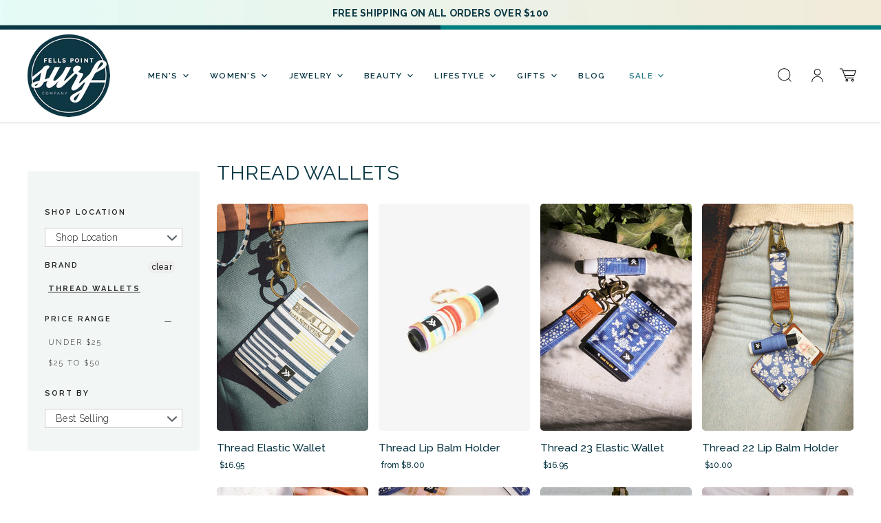

--- FILE ---
content_type: text/html; charset=utf-8
request_url: https://fellspointsurf.com/collections/thread-wallets
body_size: 84006
content:
<!doctype html>
<html class="no-js no-touch" lang="en">
  <head>
  <script>
    window.Store = window.Store || {};
    window.Store.id = 20731509;
  </script>
    <meta charset="utf-8">
    <meta http-equiv="X-UA-Compatible" content="IE=edge,chrome=1">
    <meta name="viewport" content="width=device-width,initial-scale=1" />

    <!-- Preconnect Domains -->
    <link rel="preconnect" href="https://cdn.shopify.com" crossorigin>
    <link rel="preconnect" href="https://fonts.shopify.com" crossorigin>
    <link rel="preconnect" href="https://monorail-edge.shopifysvc.com">

    
    

    <!-- Preload Assets -->
    <link rel="preload" href="//fellspointsurf.com/cdn/shop/t/39/assets/api.js?v=65023494285398190251700680189" as="script">

    

    <link rel="preload" href="//fellspointsurf.com/cdn/shop/t/39/assets/superstore.js?v=56344342907217990591700680189" as="script"><title>Thread Wallets — Fells Point Surf Co</title>

    

    
  <link rel="shortcut icon" href="//fellspointsurf.com/cdn/shop/files/surflogo_classic_32x32.png?v=1613165481" type="image/png">


    
      <link rel="canonical" href="https://fellspointsurf.com/collections/thread-wallets" />
    

    
    















<meta property="og:site_name" content="Fells Point Surf Co">
<meta property="og:url" content="https://fellspointsurf.com/collections/thread-wallets">
<meta property="og:title" content="Thread Wallets">
<meta property="og:type" content="website">
<meta property="og:description" content="Fells Point Surf Company is a surf-inspired lifestyle apparel and accessories boutique with locations in Baltimore, Bethany Beach and Dewey Beach.">




    
    
    

    
    
    <meta
      property="og:image"
      content="https://fellspointsurf.com/cdn/shop/files/logo_1204x630.png?v=1619448918"
    />
    <meta
      property="og:image:secure_url"
      content="https://fellspointsurf.com/cdn/shop/files/logo_1204x630.png?v=1619448918"
    />
    <meta property="og:image:width" content="1204" />
    <meta property="og:image:height" content="630" />
    
    
    <meta property="og:image:alt" content="" />
  
















<meta name="twitter:title" content="Thread Wallets">
<meta name="twitter:description" content="Fells Point Surf Company is a surf-inspired lifestyle apparel and accessories boutique with locations in Baltimore, Bethany Beach and Dewey Beach.">


    
    
    
      
      
      <meta name="twitter:card" content="summary_large_image">
    
    
    <meta
      property="twitter:image"
      content="https://fellspointsurf.com/cdn/shop/files/logo_1200x600_crop_center.png?v=1619448918"
    />
    <meta property="twitter:image:width" content="1200" />
    <meta property="twitter:image:height" content="600" />
    
    
    <meta property="twitter:image:alt" content="Social media image" />
  



    

    <link rel="preload" href="//fellspointsurf.com/cdn/fonts/raleway/raleway_n6.87db7132fdf2b1a000ff834d3753ad5731e10d88.woff2" as="font" crossorigin="anonymous">

    
      <link rel="preload" as="style" href="//fellspointsurf.com/cdn/shop/t/39/assets/theme.css?v=104590786748939749871762450325">
      <link rel="preload" as="style" href="//fellspointsurf.com/cdn/shop/t/39/assets/momentum.css?v=112211145274983562801700680910">
    

    <script>window.performance && window.performance.mark && window.performance.mark('shopify.content_for_header.start');</script><meta id="shopify-digital-wallet" name="shopify-digital-wallet" content="/20731509/digital_wallets/dialog">
<meta name="shopify-checkout-api-token" content="c8025d3378359c790f6d1b9d6c0f3199">
<meta id="in-context-paypal-metadata" data-shop-id="20731509" data-venmo-supported="false" data-environment="production" data-locale="en_US" data-paypal-v4="true" data-currency="USD">
<link rel="alternate" type="application/atom+xml" title="Feed" href="/collections/thread-wallets.atom" />
<link rel="alternate" type="application/json+oembed" href="https://fellspointsurf.com/collections/thread-wallets.oembed">
<script async="async" src="/checkouts/internal/preloads.js?locale=en-US"></script>
<link rel="preconnect" href="https://shop.app" crossorigin="anonymous">
<script async="async" src="https://shop.app/checkouts/internal/preloads.js?locale=en-US&shop_id=20731509" crossorigin="anonymous"></script>
<script id="apple-pay-shop-capabilities" type="application/json">{"shopId":20731509,"countryCode":"US","currencyCode":"USD","merchantCapabilities":["supports3DS"],"merchantId":"gid:\/\/shopify\/Shop\/20731509","merchantName":"Fells Point Surf Co","requiredBillingContactFields":["postalAddress","email"],"requiredShippingContactFields":["postalAddress","email"],"shippingType":"shipping","supportedNetworks":["visa","masterCard","amex","discover","elo","jcb"],"total":{"type":"pending","label":"Fells Point Surf Co","amount":"1.00"},"shopifyPaymentsEnabled":true,"supportsSubscriptions":true}</script>
<script id="shopify-features" type="application/json">{"accessToken":"c8025d3378359c790f6d1b9d6c0f3199","betas":["rich-media-storefront-analytics"],"domain":"fellspointsurf.com","predictiveSearch":true,"shopId":20731509,"locale":"en"}</script>
<script>var Shopify = Shopify || {};
Shopify.shop = "fells-point-surf-co.myshopify.com";
Shopify.locale = "en";
Shopify.currency = {"active":"USD","rate":"1.0"};
Shopify.country = "US";
Shopify.theme = {"name":"Alt Template","id":138029793528,"schema_name":"Superstore","schema_version":"4.4.0","theme_store_id":null,"role":"main"};
Shopify.theme.handle = "null";
Shopify.theme.style = {"id":null,"handle":null};
Shopify.cdnHost = "fellspointsurf.com/cdn";
Shopify.routes = Shopify.routes || {};
Shopify.routes.root = "/";</script>
<script type="module">!function(o){(o.Shopify=o.Shopify||{}).modules=!0}(window);</script>
<script>!function(o){function n(){var o=[];function n(){o.push(Array.prototype.slice.apply(arguments))}return n.q=o,n}var t=o.Shopify=o.Shopify||{};t.loadFeatures=n(),t.autoloadFeatures=n()}(window);</script>
<script>
  window.ShopifyPay = window.ShopifyPay || {};
  window.ShopifyPay.apiHost = "shop.app\/pay";
  window.ShopifyPay.redirectState = null;
</script>
<script id="shop-js-analytics" type="application/json">{"pageType":"collection"}</script>
<script defer="defer" async type="module" src="//fellspointsurf.com/cdn/shopifycloud/shop-js/modules/v2/client.init-shop-cart-sync_BN7fPSNr.en.esm.js"></script>
<script defer="defer" async type="module" src="//fellspointsurf.com/cdn/shopifycloud/shop-js/modules/v2/chunk.common_Cbph3Kss.esm.js"></script>
<script defer="defer" async type="module" src="//fellspointsurf.com/cdn/shopifycloud/shop-js/modules/v2/chunk.modal_DKumMAJ1.esm.js"></script>
<script type="module">
  await import("//fellspointsurf.com/cdn/shopifycloud/shop-js/modules/v2/client.init-shop-cart-sync_BN7fPSNr.en.esm.js");
await import("//fellspointsurf.com/cdn/shopifycloud/shop-js/modules/v2/chunk.common_Cbph3Kss.esm.js");
await import("//fellspointsurf.com/cdn/shopifycloud/shop-js/modules/v2/chunk.modal_DKumMAJ1.esm.js");

  window.Shopify.SignInWithShop?.initShopCartSync?.({"fedCMEnabled":true,"windoidEnabled":true});

</script>
<script>
  window.Shopify = window.Shopify || {};
  if (!window.Shopify.featureAssets) window.Shopify.featureAssets = {};
  window.Shopify.featureAssets['shop-js'] = {"shop-cart-sync":["modules/v2/client.shop-cart-sync_CJVUk8Jm.en.esm.js","modules/v2/chunk.common_Cbph3Kss.esm.js","modules/v2/chunk.modal_DKumMAJ1.esm.js"],"init-fed-cm":["modules/v2/client.init-fed-cm_7Fvt41F4.en.esm.js","modules/v2/chunk.common_Cbph3Kss.esm.js","modules/v2/chunk.modal_DKumMAJ1.esm.js"],"init-shop-email-lookup-coordinator":["modules/v2/client.init-shop-email-lookup-coordinator_Cc088_bR.en.esm.js","modules/v2/chunk.common_Cbph3Kss.esm.js","modules/v2/chunk.modal_DKumMAJ1.esm.js"],"init-windoid":["modules/v2/client.init-windoid_hPopwJRj.en.esm.js","modules/v2/chunk.common_Cbph3Kss.esm.js","modules/v2/chunk.modal_DKumMAJ1.esm.js"],"shop-button":["modules/v2/client.shop-button_B0jaPSNF.en.esm.js","modules/v2/chunk.common_Cbph3Kss.esm.js","modules/v2/chunk.modal_DKumMAJ1.esm.js"],"shop-cash-offers":["modules/v2/client.shop-cash-offers_DPIskqss.en.esm.js","modules/v2/chunk.common_Cbph3Kss.esm.js","modules/v2/chunk.modal_DKumMAJ1.esm.js"],"shop-toast-manager":["modules/v2/client.shop-toast-manager_CK7RT69O.en.esm.js","modules/v2/chunk.common_Cbph3Kss.esm.js","modules/v2/chunk.modal_DKumMAJ1.esm.js"],"init-shop-cart-sync":["modules/v2/client.init-shop-cart-sync_BN7fPSNr.en.esm.js","modules/v2/chunk.common_Cbph3Kss.esm.js","modules/v2/chunk.modal_DKumMAJ1.esm.js"],"init-customer-accounts-sign-up":["modules/v2/client.init-customer-accounts-sign-up_CfPf4CXf.en.esm.js","modules/v2/client.shop-login-button_DeIztwXF.en.esm.js","modules/v2/chunk.common_Cbph3Kss.esm.js","modules/v2/chunk.modal_DKumMAJ1.esm.js"],"pay-button":["modules/v2/client.pay-button_CgIwFSYN.en.esm.js","modules/v2/chunk.common_Cbph3Kss.esm.js","modules/v2/chunk.modal_DKumMAJ1.esm.js"],"init-customer-accounts":["modules/v2/client.init-customer-accounts_DQ3x16JI.en.esm.js","modules/v2/client.shop-login-button_DeIztwXF.en.esm.js","modules/v2/chunk.common_Cbph3Kss.esm.js","modules/v2/chunk.modal_DKumMAJ1.esm.js"],"avatar":["modules/v2/client.avatar_BTnouDA3.en.esm.js"],"init-shop-for-new-customer-accounts":["modules/v2/client.init-shop-for-new-customer-accounts_CsZy_esa.en.esm.js","modules/v2/client.shop-login-button_DeIztwXF.en.esm.js","modules/v2/chunk.common_Cbph3Kss.esm.js","modules/v2/chunk.modal_DKumMAJ1.esm.js"],"shop-follow-button":["modules/v2/client.shop-follow-button_BRMJjgGd.en.esm.js","modules/v2/chunk.common_Cbph3Kss.esm.js","modules/v2/chunk.modal_DKumMAJ1.esm.js"],"checkout-modal":["modules/v2/client.checkout-modal_B9Drz_yf.en.esm.js","modules/v2/chunk.common_Cbph3Kss.esm.js","modules/v2/chunk.modal_DKumMAJ1.esm.js"],"shop-login-button":["modules/v2/client.shop-login-button_DeIztwXF.en.esm.js","modules/v2/chunk.common_Cbph3Kss.esm.js","modules/v2/chunk.modal_DKumMAJ1.esm.js"],"lead-capture":["modules/v2/client.lead-capture_DXYzFM3R.en.esm.js","modules/v2/chunk.common_Cbph3Kss.esm.js","modules/v2/chunk.modal_DKumMAJ1.esm.js"],"shop-login":["modules/v2/client.shop-login_CA5pJqmO.en.esm.js","modules/v2/chunk.common_Cbph3Kss.esm.js","modules/v2/chunk.modal_DKumMAJ1.esm.js"],"payment-terms":["modules/v2/client.payment-terms_BxzfvcZJ.en.esm.js","modules/v2/chunk.common_Cbph3Kss.esm.js","modules/v2/chunk.modal_DKumMAJ1.esm.js"]};
</script>
<script>(function() {
  var isLoaded = false;
  function asyncLoad() {
    if (isLoaded) return;
    isLoaded = true;
    var urls = ["https:\/\/www.improvedcontactform.com\/icf.js?shop=fells-point-surf-co.myshopify.com","https:\/\/shopify.covet.pics\/covet-pics-widget-inject.js?shop=fells-point-surf-co.myshopify.com","https:\/\/tabs.stationmade.com\/registered-scripts\/tabs-by-station.js?shop=fells-point-surf-co.myshopify.com","https:\/\/storefront.locationinventory.info\/main.bundle.js?shop=fells-point-surf-co.myshopify.com"];
    for (var i = 0; i < urls.length; i++) {
      var s = document.createElement('script');
      s.type = 'text/javascript';
      s.async = true;
      s.src = urls[i];
      var x = document.getElementsByTagName('script')[0];
      x.parentNode.insertBefore(s, x);
    }
  };
  if(window.attachEvent) {
    window.attachEvent('onload', asyncLoad);
  } else {
    window.addEventListener('load', asyncLoad, false);
  }
})();</script>
<script id="__st">var __st={"a":20731509,"offset":-18000,"reqid":"d5aaff97-ef26-4e34-923f-fedb34827b5c-1769741223","pageurl":"fellspointsurf.com\/collections\/thread-wallets","u":"6a3014b40eb0","p":"collection","rtyp":"collection","rid":265465528475};</script>
<script>window.ShopifyPaypalV4VisibilityTracking = true;</script>
<script id="captcha-bootstrap">!function(){'use strict';const t='contact',e='account',n='new_comment',o=[[t,t],['blogs',n],['comments',n],[t,'customer']],c=[[e,'customer_login'],[e,'guest_login'],[e,'recover_customer_password'],[e,'create_customer']],r=t=>t.map((([t,e])=>`form[action*='/${t}']:not([data-nocaptcha='true']) input[name='form_type'][value='${e}']`)).join(','),a=t=>()=>t?[...document.querySelectorAll(t)].map((t=>t.form)):[];function s(){const t=[...o],e=r(t);return a(e)}const i='password',u='form_key',d=['recaptcha-v3-token','g-recaptcha-response','h-captcha-response',i],f=()=>{try{return window.sessionStorage}catch{return}},m='__shopify_v',_=t=>t.elements[u];function p(t,e,n=!1){try{const o=window.sessionStorage,c=JSON.parse(o.getItem(e)),{data:r}=function(t){const{data:e,action:n}=t;return t[m]||n?{data:e,action:n}:{data:t,action:n}}(c);for(const[e,n]of Object.entries(r))t.elements[e]&&(t.elements[e].value=n);n&&o.removeItem(e)}catch(o){console.error('form repopulation failed',{error:o})}}const l='form_type',E='cptcha';function T(t){t.dataset[E]=!0}const w=window,h=w.document,L='Shopify',v='ce_forms',y='captcha';let A=!1;((t,e)=>{const n=(g='f06e6c50-85a8-45c8-87d0-21a2b65856fe',I='https://cdn.shopify.com/shopifycloud/storefront-forms-hcaptcha/ce_storefront_forms_captcha_hcaptcha.v1.5.2.iife.js',D={infoText:'Protected by hCaptcha',privacyText:'Privacy',termsText:'Terms'},(t,e,n)=>{const o=w[L][v],c=o.bindForm;if(c)return c(t,g,e,D).then(n);var r;o.q.push([[t,g,e,D],n]),r=I,A||(h.body.append(Object.assign(h.createElement('script'),{id:'captcha-provider',async:!0,src:r})),A=!0)});var g,I,D;w[L]=w[L]||{},w[L][v]=w[L][v]||{},w[L][v].q=[],w[L][y]=w[L][y]||{},w[L][y].protect=function(t,e){n(t,void 0,e),T(t)},Object.freeze(w[L][y]),function(t,e,n,w,h,L){const[v,y,A,g]=function(t,e,n){const i=e?o:[],u=t?c:[],d=[...i,...u],f=r(d),m=r(i),_=r(d.filter((([t,e])=>n.includes(e))));return[a(f),a(m),a(_),s()]}(w,h,L),I=t=>{const e=t.target;return e instanceof HTMLFormElement?e:e&&e.form},D=t=>v().includes(t);t.addEventListener('submit',(t=>{const e=I(t);if(!e)return;const n=D(e)&&!e.dataset.hcaptchaBound&&!e.dataset.recaptchaBound,o=_(e),c=g().includes(e)&&(!o||!o.value);(n||c)&&t.preventDefault(),c&&!n&&(function(t){try{if(!f())return;!function(t){const e=f();if(!e)return;const n=_(t);if(!n)return;const o=n.value;o&&e.removeItem(o)}(t);const e=Array.from(Array(32),(()=>Math.random().toString(36)[2])).join('');!function(t,e){_(t)||t.append(Object.assign(document.createElement('input'),{type:'hidden',name:u})),t.elements[u].value=e}(t,e),function(t,e){const n=f();if(!n)return;const o=[...t.querySelectorAll(`input[type='${i}']`)].map((({name:t})=>t)),c=[...d,...o],r={};for(const[a,s]of new FormData(t).entries())c.includes(a)||(r[a]=s);n.setItem(e,JSON.stringify({[m]:1,action:t.action,data:r}))}(t,e)}catch(e){console.error('failed to persist form',e)}}(e),e.submit())}));const S=(t,e)=>{t&&!t.dataset[E]&&(n(t,e.some((e=>e===t))),T(t))};for(const o of['focusin','change'])t.addEventListener(o,(t=>{const e=I(t);D(e)&&S(e,y())}));const B=e.get('form_key'),M=e.get(l),P=B&&M;t.addEventListener('DOMContentLoaded',(()=>{const t=y();if(P)for(const e of t)e.elements[l].value===M&&p(e,B);[...new Set([...A(),...v().filter((t=>'true'===t.dataset.shopifyCaptcha))])].forEach((e=>S(e,t)))}))}(h,new URLSearchParams(w.location.search),n,t,e,['guest_login'])})(!0,!0)}();</script>
<script integrity="sha256-4kQ18oKyAcykRKYeNunJcIwy7WH5gtpwJnB7kiuLZ1E=" data-source-attribution="shopify.loadfeatures" defer="defer" src="//fellspointsurf.com/cdn/shopifycloud/storefront/assets/storefront/load_feature-a0a9edcb.js" crossorigin="anonymous"></script>
<script crossorigin="anonymous" defer="defer" src="//fellspointsurf.com/cdn/shopifycloud/storefront/assets/shopify_pay/storefront-65b4c6d7.js?v=20250812"></script>
<script data-source-attribution="shopify.dynamic_checkout.dynamic.init">var Shopify=Shopify||{};Shopify.PaymentButton=Shopify.PaymentButton||{isStorefrontPortableWallets:!0,init:function(){window.Shopify.PaymentButton.init=function(){};var t=document.createElement("script");t.src="https://fellspointsurf.com/cdn/shopifycloud/portable-wallets/latest/portable-wallets.en.js",t.type="module",document.head.appendChild(t)}};
</script>
<script data-source-attribution="shopify.dynamic_checkout.buyer_consent">
  function portableWalletsHideBuyerConsent(e){var t=document.getElementById("shopify-buyer-consent"),n=document.getElementById("shopify-subscription-policy-button");t&&n&&(t.classList.add("hidden"),t.setAttribute("aria-hidden","true"),n.removeEventListener("click",e))}function portableWalletsShowBuyerConsent(e){var t=document.getElementById("shopify-buyer-consent"),n=document.getElementById("shopify-subscription-policy-button");t&&n&&(t.classList.remove("hidden"),t.removeAttribute("aria-hidden"),n.addEventListener("click",e))}window.Shopify?.PaymentButton&&(window.Shopify.PaymentButton.hideBuyerConsent=portableWalletsHideBuyerConsent,window.Shopify.PaymentButton.showBuyerConsent=portableWalletsShowBuyerConsent);
</script>
<script data-source-attribution="shopify.dynamic_checkout.cart.bootstrap">document.addEventListener("DOMContentLoaded",(function(){function t(){return document.querySelector("shopify-accelerated-checkout-cart, shopify-accelerated-checkout")}if(t())Shopify.PaymentButton.init();else{new MutationObserver((function(e,n){t()&&(Shopify.PaymentButton.init(),n.disconnect())})).observe(document.body,{childList:!0,subtree:!0})}}));
</script>
<link id="shopify-accelerated-checkout-styles" rel="stylesheet" media="screen" href="https://fellspointsurf.com/cdn/shopifycloud/portable-wallets/latest/accelerated-checkout-backwards-compat.css" crossorigin="anonymous">
<style id="shopify-accelerated-checkout-cart">
        #shopify-buyer-consent {
  margin-top: 1em;
  display: inline-block;
  width: 100%;
}

#shopify-buyer-consent.hidden {
  display: none;
}

#shopify-subscription-policy-button {
  background: none;
  border: none;
  padding: 0;
  text-decoration: underline;
  font-size: inherit;
  cursor: pointer;
}

#shopify-subscription-policy-button::before {
  box-shadow: none;
}

      </style>

<script>window.performance && window.performance.mark && window.performance.mark('shopify.content_for_header.end');</script>

    <script>
      document.documentElement.className=document.documentElement.className.replace(/\bno-js\b/,'js');
      if(window.Shopify&&window.Shopify.designMode)document.documentElement.className+=' in-theme-editor';
      if(('ontouchstart' in window)||window.DocumentTouch&&document instanceof DocumentTouch)document.documentElement.className=document.documentElement.className.replace(/\bno-touch\b/,'has-touch');
    </script>

    <script src="//fellspointsurf.com/cdn/shop/t/39/assets/api.js?v=65023494285398190251700680189" defer></script>

    
      <link href="//fellspointsurf.com/cdn/shop/t/39/assets/theme.css?v=104590786748939749871762450325" rel="stylesheet" type="text/css" media="all" />
      <link href="//fellspointsurf.com/cdn/shop/t/39/assets/momentum.css?v=112211145274983562801700680910" rel="stylesheet" type="text/css" media="all" />
    

    

    
    <script>
      window.Theme = window.Theme || {};
      window.Theme.version = '4.4.0';
      window.Theme.name = 'Superstore';
      window.Theme.routes = {
        "root_url": "/",
        "account_url": "/account",
        "account_login_url": "/account/login",
        "account_logout_url": "/account/logout",
        "account_register_url": "/account/register",
        "account_addresses_url": "/account/addresses",
        "collections_url": "/collections",
        "all_products_collection_url": "/collections/all",
        "search_url": "/search",
        "cart_url": "/cart",
        "cart_add_url": "/cart/add",
        "cart_change_url": "/cart/change",
        "cart_clear_url": "/cart/clear",
        "product_recommendations_url": "/recommendations/products",
      };
    </script>
    

  
 
 <div id="shopify-section-filter-menu-settings" class="shopify-section"><style type="text/css">
/*  Filter Menu Color and Image Section CSS */.pt-display-swatch ul .filter-active-color-multi .collection-name .check-icon:before
{
  background-color: #333333;
  color: #333333;
  -webkit-text-fill-color: transparent;background: -webkit-linear-gradient(transparent, transparent),
             url(//fellspointsurf.com/cdn/shop/files/colorswatch_small.jpg?v=1671224806) no-repeat center center;background: -o-linear-gradient(transparent, transparent);
  background-size: cover;
  -webkit-background-clip: text;
  background-clip: text;

}

.pt-display-swatch ul .filter-active-color-multi .collection-name .check-icon {
  text-shadow: none !important;
}.pt-display-swatch ul .filter-active-color-gold .collection-name .check-icon:before
{
  background-color: #333333;
  color: #333333;
  -webkit-text-fill-color: transparent;background: -webkit-linear-gradient(transparent, transparent),
             url(//fellspointsurf.com/cdn/shop/files/gold_small.png?v=1671225228) no-repeat center center;background: -o-linear-gradient(transparent, transparent);
  background-size: cover;
  -webkit-background-clip: text;
  background-clip: text;

}

.pt-display-swatch ul .filter-active-color-gold .collection-name .check-icon {
  text-shadow: none !important;
}.pt-display-swatch ul .filter-active-color-silver .collection-name .check-icon:before
{
  background-color: #333333;
  color: #333333;
  -webkit-text-fill-color: transparent;background: -webkit-linear-gradient(transparent, transparent),
             url(//fellspointsurf.com/cdn/shop/files/silver_small.png?v=1671225293) no-repeat center center;background: -o-linear-gradient(transparent, transparent);
  background-size: cover;
  -webkit-background-clip: text;
  background-clip: text;

}

.pt-display-swatch ul .filter-active-color-silver .collection-name .check-icon {
  text-shadow: none !important;
}.pt-display-swatch ul .filter-active-color-green .collection-name .check-icon:before
{
  background-color: #44ce31;
  color: #44ce31;
  -webkit-text-fill-color: transparent;background: -o-linear-gradient(transparent, transparent);
  background-size: cover;
  -webkit-background-clip: text;
  background-clip: text;

}

.pt-display-swatch ul .filter-active-color-green .collection-name .check-icon {
  text-shadow: none !important;
}.pt-display-swatch ul .filter-active-color-blue .collection-name .check-icon:before
{
  background-color: #6dddf5;
  color: #6dddf5;
  -webkit-text-fill-color: transparent;background: -o-linear-gradient(transparent, transparent);
  background-size: cover;
  -webkit-background-clip: text;
  background-clip: text;

}

.pt-display-swatch ul .filter-active-color-blue .collection-name .check-icon {
  text-shadow: none !important;
}.pt-display-swatch ul .filter-active-color-pink .collection-name .check-icon:before
{
  background-color: #fcc5ca;
  color: #fcc5ca;
  -webkit-text-fill-color: transparent;background: -o-linear-gradient(transparent, transparent);
  background-size: cover;
  -webkit-background-clip: text;
  background-clip: text;

}

.pt-display-swatch ul .filter-active-color-pink .collection-name .check-icon {
  text-shadow: none !important;
}.pt-display-swatch ul .filter-active-color-red .collection-name .check-icon:before
{
  background-color: #e72e2e;
  color: #e72e2e;
  -webkit-text-fill-color: transparent;background: -o-linear-gradient(transparent, transparent);
  background-size: cover;
  -webkit-background-clip: text;
  background-clip: text;

}

.pt-display-swatch ul .filter-active-color-red .collection-name .check-icon {
  text-shadow: none !important;
}.pt-display-swatch ul .filter-active-color-purple .collection-name .check-icon:before
{
  background-color: #b390d9;
  color: #b390d9;
  -webkit-text-fill-color: transparent;background: -o-linear-gradient(transparent, transparent);
  background-size: cover;
  -webkit-background-clip: text;
  background-clip: text;

}

.pt-display-swatch ul .filter-active-color-purple .collection-name .check-icon {
  text-shadow: none !important;
}.pt-display-swatch ul .filter-active-color-yellow .collection-name .check-icon:before
{
  background-color: #fff668;
  color: #fff668;
  -webkit-text-fill-color: transparent;background: -o-linear-gradient(transparent, transparent);
  background-size: cover;
  -webkit-background-clip: text;
  background-clip: text;

}

.pt-display-swatch ul .filter-active-color-yellow .collection-name .check-icon {
  text-shadow: none !important;
}</style>
<link href="//fellspointsurf.com/cdn/shop/t/39/assets/filter-menu.scss.css?v=153537756955376901841700680910" rel="stylesheet" type="text/css" media="all" />
<script src="//fellspointsurf.com/cdn/shop/t/39/assets/filter-menu.js?v=123071912140904300061700680189" type="text/javascript"></script>





</div>
<!-- BEGIN app block: shopify://apps/multi-location-inv/blocks/app-embed/982328e1-99f7-4a7e-8266-6aed71bf0021 -->


  
    <script src="https://cdn.shopify.com/extensions/019c0658-3466-7dd8-926b-aefbf0ba21b8/inventory-info-theme-exrtensions-182/assets/common.bundle.js"></script>
  

<style>
  .iia-icon svg{height:18px;width:18px}.iia-disabled-button{pointer-events:none}.iia-hidden {display: none;}
</style>
<script>
      window.inventoryInfo = window.inventoryInfo || {};
      window.inventoryInfo.shop = window.inventoryInfo.shop || {};
      window.inventoryInfo.shop.shopifyDomain = 'fells-point-surf-co.myshopify.com';
      window.inventoryInfo.shop.locale = 'en';
      window.inventoryInfo.pageType = 'collection';
      
        window.inventoryInfo.settings = {"templateType":1,"css":"div%23inventory-info-app%20%7B%0A%20%20%20%20margin%3A%2025px%200%3B%0A%7D%0A.iia-list%20%7B%0A%20%20%20%20border%3A%20solid%201px%20%23d6e5db%3B%0A%20%20%20%20border-radius%3A%200%3B%0A%20%20%20%20background-color%3A%20%23f2fbf5%3B%0A%20%20%20%20margin%3A%2015px%200%3B%0A%7D%0A.iia-title-text%20%7B%0A%20%20%20%20text-transform%3A%20uppercase%3B%0A%20%20%20%20font-size%3A%2012px%3B%0A%20%20%20%20font-weight%3A%20700%3B%0A%20%20%20%20letter-spacing%3A%201px%3B%0A%20%20%20%20padding-bottom%3A%204px%3B%0A%7D%0A.iia-list%3E.iia-list-item%20~%20.iia-list-item%20%7B%0A%20%20%20%20border-top%3A%20solid%201px%20%23d6e5db%3B%0A%7D","hiddenLocation":{"66859172088":true,"66811724024":true,"68823122168":true},"itemTemplate":"<div  class='iia-list-item iia-id-{{location-id}}'>    <div class='iia-title-text'>{{titleText}}</div>    <div class='iia-address'>{{address1}} {{address2}} {{city}} {{zip}}</div>    <!--<div class='iia-phone'>{{phone}}</div>-->    <div class='iia-info'>{{info}}</div></div>","expandable":false,"onlineLocationLabel":"Online","onlineLocation":true,"uiEnabled":true,"collectionFiltering":{"tagGroup":"location","taggingInProgress":false,"enabled":true},"threshold":false,"productWidgetTemplate":"default","hideSoldOut":true,"batchProcessing":{"batches":75,"processed":75},"storeLocationHeader":"In Store","header":"Store Pickup Availability","stockMessageRules":[{"msg":"{{location-name}} - SOLD OUT","qty":0,"operator":"==="},{"msg":"{{location-name}} - {{qty}} Available","qty":5,"operator":"<="},{"msg":"{{location-name}} - IN STOCK","qty":6,"operator":">="}]};
        
          window.inventoryInfo.locationSettings = {"details":[{"displayOrder":1,"id":43859988},{"displayOrder":2,"id":61293953179},{"displayOrder":3,"id":61293985947}]};
        
      
      
</script>


  
 

 


 
    
      <script src="https://cdn.shopify.com/extensions/019c0658-3466-7dd8-926b-aefbf0ba21b8/inventory-info-theme-exrtensions-182/assets/main.bundle.js"></script>
    

<!-- END app block --><!-- BEGIN app block: shopify://apps/also-bought/blocks/app-embed-block/b94b27b4-738d-4d92-9e60-43c22d1da3f2 --><script>
    window.codeblackbelt = window.codeblackbelt || {};
    window.codeblackbelt.shop = window.codeblackbelt.shop || 'fells-point-surf-co.myshopify.com';
    </script><script src="//cdn.codeblackbelt.com/widgets/also-bought/bootstrap.min.js?version=2026012921-0500" async></script>
<!-- END app block --><!-- BEGIN app block: shopify://apps/klaviyo-email-marketing-sms/blocks/klaviyo-onsite-embed/2632fe16-c075-4321-a88b-50b567f42507 -->















  <script>
    window.klaviyoReviewsProductDesignMode = false
  </script>







<!-- END app block --><link href="https://monorail-edge.shopifysvc.com" rel="dns-prefetch">
<script>(function(){if ("sendBeacon" in navigator && "performance" in window) {try {var session_token_from_headers = performance.getEntriesByType('navigation')[0].serverTiming.find(x => x.name == '_s').description;} catch {var session_token_from_headers = undefined;}var session_cookie_matches = document.cookie.match(/_shopify_s=([^;]*)/);var session_token_from_cookie = session_cookie_matches && session_cookie_matches.length === 2 ? session_cookie_matches[1] : "";var session_token = session_token_from_headers || session_token_from_cookie || "";function handle_abandonment_event(e) {var entries = performance.getEntries().filter(function(entry) {return /monorail-edge.shopifysvc.com/.test(entry.name);});if (!window.abandonment_tracked && entries.length === 0) {window.abandonment_tracked = true;var currentMs = Date.now();var navigation_start = performance.timing.navigationStart;var payload = {shop_id: 20731509,url: window.location.href,navigation_start,duration: currentMs - navigation_start,session_token,page_type: "collection"};window.navigator.sendBeacon("https://monorail-edge.shopifysvc.com/v1/produce", JSON.stringify({schema_id: "online_store_buyer_site_abandonment/1.1",payload: payload,metadata: {event_created_at_ms: currentMs,event_sent_at_ms: currentMs}}));}}window.addEventListener('pagehide', handle_abandonment_event);}}());</script>
<script id="web-pixels-manager-setup">(function e(e,d,r,n,o){if(void 0===o&&(o={}),!Boolean(null===(a=null===(i=window.Shopify)||void 0===i?void 0:i.analytics)||void 0===a?void 0:a.replayQueue)){var i,a;window.Shopify=window.Shopify||{};var t=window.Shopify;t.analytics=t.analytics||{};var s=t.analytics;s.replayQueue=[],s.publish=function(e,d,r){return s.replayQueue.push([e,d,r]),!0};try{self.performance.mark("wpm:start")}catch(e){}var l=function(){var e={modern:/Edge?\/(1{2}[4-9]|1[2-9]\d|[2-9]\d{2}|\d{4,})\.\d+(\.\d+|)|Firefox\/(1{2}[4-9]|1[2-9]\d|[2-9]\d{2}|\d{4,})\.\d+(\.\d+|)|Chrom(ium|e)\/(9{2}|\d{3,})\.\d+(\.\d+|)|(Maci|X1{2}).+ Version\/(15\.\d+|(1[6-9]|[2-9]\d|\d{3,})\.\d+)([,.]\d+|)( \(\w+\)|)( Mobile\/\w+|) Safari\/|Chrome.+OPR\/(9{2}|\d{3,})\.\d+\.\d+|(CPU[ +]OS|iPhone[ +]OS|CPU[ +]iPhone|CPU IPhone OS|CPU iPad OS)[ +]+(15[._]\d+|(1[6-9]|[2-9]\d|\d{3,})[._]\d+)([._]\d+|)|Android:?[ /-](13[3-9]|1[4-9]\d|[2-9]\d{2}|\d{4,})(\.\d+|)(\.\d+|)|Android.+Firefox\/(13[5-9]|1[4-9]\d|[2-9]\d{2}|\d{4,})\.\d+(\.\d+|)|Android.+Chrom(ium|e)\/(13[3-9]|1[4-9]\d|[2-9]\d{2}|\d{4,})\.\d+(\.\d+|)|SamsungBrowser\/([2-9]\d|\d{3,})\.\d+/,legacy:/Edge?\/(1[6-9]|[2-9]\d|\d{3,})\.\d+(\.\d+|)|Firefox\/(5[4-9]|[6-9]\d|\d{3,})\.\d+(\.\d+|)|Chrom(ium|e)\/(5[1-9]|[6-9]\d|\d{3,})\.\d+(\.\d+|)([\d.]+$|.*Safari\/(?![\d.]+ Edge\/[\d.]+$))|(Maci|X1{2}).+ Version\/(10\.\d+|(1[1-9]|[2-9]\d|\d{3,})\.\d+)([,.]\d+|)( \(\w+\)|)( Mobile\/\w+|) Safari\/|Chrome.+OPR\/(3[89]|[4-9]\d|\d{3,})\.\d+\.\d+|(CPU[ +]OS|iPhone[ +]OS|CPU[ +]iPhone|CPU IPhone OS|CPU iPad OS)[ +]+(10[._]\d+|(1[1-9]|[2-9]\d|\d{3,})[._]\d+)([._]\d+|)|Android:?[ /-](13[3-9]|1[4-9]\d|[2-9]\d{2}|\d{4,})(\.\d+|)(\.\d+|)|Mobile Safari.+OPR\/([89]\d|\d{3,})\.\d+\.\d+|Android.+Firefox\/(13[5-9]|1[4-9]\d|[2-9]\d{2}|\d{4,})\.\d+(\.\d+|)|Android.+Chrom(ium|e)\/(13[3-9]|1[4-9]\d|[2-9]\d{2}|\d{4,})\.\d+(\.\d+|)|Android.+(UC? ?Browser|UCWEB|U3)[ /]?(15\.([5-9]|\d{2,})|(1[6-9]|[2-9]\d|\d{3,})\.\d+)\.\d+|SamsungBrowser\/(5\.\d+|([6-9]|\d{2,})\.\d+)|Android.+MQ{2}Browser\/(14(\.(9|\d{2,})|)|(1[5-9]|[2-9]\d|\d{3,})(\.\d+|))(\.\d+|)|K[Aa][Ii]OS\/(3\.\d+|([4-9]|\d{2,})\.\d+)(\.\d+|)/},d=e.modern,r=e.legacy,n=navigator.userAgent;return n.match(d)?"modern":n.match(r)?"legacy":"unknown"}(),u="modern"===l?"modern":"legacy",c=(null!=n?n:{modern:"",legacy:""})[u],f=function(e){return[e.baseUrl,"/wpm","/b",e.hashVersion,"modern"===e.buildTarget?"m":"l",".js"].join("")}({baseUrl:d,hashVersion:r,buildTarget:u}),m=function(e){var d=e.version,r=e.bundleTarget,n=e.surface,o=e.pageUrl,i=e.monorailEndpoint;return{emit:function(e){var a=e.status,t=e.errorMsg,s=(new Date).getTime(),l=JSON.stringify({metadata:{event_sent_at_ms:s},events:[{schema_id:"web_pixels_manager_load/3.1",payload:{version:d,bundle_target:r,page_url:o,status:a,surface:n,error_msg:t},metadata:{event_created_at_ms:s}}]});if(!i)return console&&console.warn&&console.warn("[Web Pixels Manager] No Monorail endpoint provided, skipping logging."),!1;try{return self.navigator.sendBeacon.bind(self.navigator)(i,l)}catch(e){}var u=new XMLHttpRequest;try{return u.open("POST",i,!0),u.setRequestHeader("Content-Type","text/plain"),u.send(l),!0}catch(e){return console&&console.warn&&console.warn("[Web Pixels Manager] Got an unhandled error while logging to Monorail."),!1}}}}({version:r,bundleTarget:l,surface:e.surface,pageUrl:self.location.href,monorailEndpoint:e.monorailEndpoint});try{o.browserTarget=l,function(e){var d=e.src,r=e.async,n=void 0===r||r,o=e.onload,i=e.onerror,a=e.sri,t=e.scriptDataAttributes,s=void 0===t?{}:t,l=document.createElement("script"),u=document.querySelector("head"),c=document.querySelector("body");if(l.async=n,l.src=d,a&&(l.integrity=a,l.crossOrigin="anonymous"),s)for(var f in s)if(Object.prototype.hasOwnProperty.call(s,f))try{l.dataset[f]=s[f]}catch(e){}if(o&&l.addEventListener("load",o),i&&l.addEventListener("error",i),u)u.appendChild(l);else{if(!c)throw new Error("Did not find a head or body element to append the script");c.appendChild(l)}}({src:f,async:!0,onload:function(){if(!function(){var e,d;return Boolean(null===(d=null===(e=window.Shopify)||void 0===e?void 0:e.analytics)||void 0===d?void 0:d.initialized)}()){var d=window.webPixelsManager.init(e)||void 0;if(d){var r=window.Shopify.analytics;r.replayQueue.forEach((function(e){var r=e[0],n=e[1],o=e[2];d.publishCustomEvent(r,n,o)})),r.replayQueue=[],r.publish=d.publishCustomEvent,r.visitor=d.visitor,r.initialized=!0}}},onerror:function(){return m.emit({status:"failed",errorMsg:"".concat(f," has failed to load")})},sri:function(e){var d=/^sha384-[A-Za-z0-9+/=]+$/;return"string"==typeof e&&d.test(e)}(c)?c:"",scriptDataAttributes:o}),m.emit({status:"loading"})}catch(e){m.emit({status:"failed",errorMsg:(null==e?void 0:e.message)||"Unknown error"})}}})({shopId: 20731509,storefrontBaseUrl: "https://fellspointsurf.com",extensionsBaseUrl: "https://extensions.shopifycdn.com/cdn/shopifycloud/web-pixels-manager",monorailEndpoint: "https://monorail-edge.shopifysvc.com/unstable/produce_batch",surface: "storefront-renderer",enabledBetaFlags: ["2dca8a86"],webPixelsConfigList: [{"id":"2024702200","configuration":"{\"accountID\":\"VMPPsD\",\"webPixelConfig\":\"eyJlbmFibGVBZGRlZFRvQ2FydEV2ZW50cyI6IHRydWV9\"}","eventPayloadVersion":"v1","runtimeContext":"STRICT","scriptVersion":"524f6c1ee37bacdca7657a665bdca589","type":"APP","apiClientId":123074,"privacyPurposes":["ANALYTICS","MARKETING"],"dataSharingAdjustments":{"protectedCustomerApprovalScopes":["read_customer_address","read_customer_email","read_customer_name","read_customer_personal_data","read_customer_phone"]}},{"id":"559710456","configuration":"{\"config\":\"{\\\"pixel_id\\\":\\\"G-ZXV2KMTQTZ\\\",\\\"gtag_events\\\":[{\\\"type\\\":\\\"purchase\\\",\\\"action_label\\\":\\\"G-ZXV2KMTQTZ\\\"},{\\\"type\\\":\\\"page_view\\\",\\\"action_label\\\":\\\"G-ZXV2KMTQTZ\\\"},{\\\"type\\\":\\\"view_item\\\",\\\"action_label\\\":\\\"G-ZXV2KMTQTZ\\\"},{\\\"type\\\":\\\"search\\\",\\\"action_label\\\":\\\"G-ZXV2KMTQTZ\\\"},{\\\"type\\\":\\\"add_to_cart\\\",\\\"action_label\\\":\\\"G-ZXV2KMTQTZ\\\"},{\\\"type\\\":\\\"begin_checkout\\\",\\\"action_label\\\":\\\"G-ZXV2KMTQTZ\\\"},{\\\"type\\\":\\\"add_payment_info\\\",\\\"action_label\\\":\\\"G-ZXV2KMTQTZ\\\"}],\\\"enable_monitoring_mode\\\":false}\"}","eventPayloadVersion":"v1","runtimeContext":"OPEN","scriptVersion":"b2a88bafab3e21179ed38636efcd8a93","type":"APP","apiClientId":1780363,"privacyPurposes":[],"dataSharingAdjustments":{"protectedCustomerApprovalScopes":["read_customer_address","read_customer_email","read_customer_name","read_customer_personal_data","read_customer_phone"]}},{"id":"187564280","configuration":"{\"pixel_id\":\"1269563250077042\",\"pixel_type\":\"facebook_pixel\",\"metaapp_system_user_token\":\"-\"}","eventPayloadVersion":"v1","runtimeContext":"OPEN","scriptVersion":"ca16bc87fe92b6042fbaa3acc2fbdaa6","type":"APP","apiClientId":2329312,"privacyPurposes":["ANALYTICS","MARKETING","SALE_OF_DATA"],"dataSharingAdjustments":{"protectedCustomerApprovalScopes":["read_customer_address","read_customer_email","read_customer_name","read_customer_personal_data","read_customer_phone"]}},{"id":"shopify-app-pixel","configuration":"{}","eventPayloadVersion":"v1","runtimeContext":"STRICT","scriptVersion":"0450","apiClientId":"shopify-pixel","type":"APP","privacyPurposes":["ANALYTICS","MARKETING"]},{"id":"shopify-custom-pixel","eventPayloadVersion":"v1","runtimeContext":"LAX","scriptVersion":"0450","apiClientId":"shopify-pixel","type":"CUSTOM","privacyPurposes":["ANALYTICS","MARKETING"]}],isMerchantRequest: false,initData: {"shop":{"name":"Fells Point Surf Co","paymentSettings":{"currencyCode":"USD"},"myshopifyDomain":"fells-point-surf-co.myshopify.com","countryCode":"US","storefrontUrl":"https:\/\/fellspointsurf.com"},"customer":null,"cart":null,"checkout":null,"productVariants":[],"purchasingCompany":null},},"https://fellspointsurf.com/cdn","1d2a099fw23dfb22ep557258f5m7a2edbae",{"modern":"","legacy":""},{"shopId":"20731509","storefrontBaseUrl":"https:\/\/fellspointsurf.com","extensionBaseUrl":"https:\/\/extensions.shopifycdn.com\/cdn\/shopifycloud\/web-pixels-manager","surface":"storefront-renderer","enabledBetaFlags":"[\"2dca8a86\"]","isMerchantRequest":"false","hashVersion":"1d2a099fw23dfb22ep557258f5m7a2edbae","publish":"custom","events":"[[\"page_viewed\",{}],[\"collection_viewed\",{\"collection\":{\"id\":\"265465528475\",\"title\":\"Thread Wallets\",\"productVariants\":[{\"price\":{\"amount\":16.95,\"currencyCode\":\"USD\"},\"product\":{\"title\":\"Thread Elastic Wallet\",\"vendor\":\"Thread Wallets\",\"id\":\"5350708052123\",\"untranslatedTitle\":\"Thread Elastic Wallet\",\"url\":\"\/products\/arbor-elastic-wallet\",\"type\":\"Men's Wallet\"},\"id\":\"37824802390171\",\"image\":{\"src\":\"\/\/fellspointsurf.com\/cdn\/shop\/products\/elastic_arbor2_result.jpg?v=1620586619\"},\"sku\":\"\",\"title\":\"Arbor\",\"untranslatedTitle\":\"Arbor\"},{\"price\":{\"amount\":10.0,\"currencyCode\":\"USD\"},\"product\":{\"title\":\"Thread Lip Balm Holder\",\"vendor\":\"Thread Wallets\",\"id\":\"5700332552347\",\"untranslatedTitle\":\"Thread Lip Balm Holder\",\"url\":\"\/products\/cabana-lip-balm-holder\",\"type\":\"Keychain\"},\"id\":\"37824858194075\",\"image\":{\"src\":\"\/\/fellspointsurf.com\/cdn\/shop\/products\/lip_arbor_74513c2a-4a93-45e7-acf8-6cf3ca9a0ef2.jpg?v=1620588423\"},\"sku\":\"\",\"title\":\"Arbor\",\"untranslatedTitle\":\"Arbor\"},{\"price\":{\"amount\":16.95,\"currencyCode\":\"USD\"},\"product\":{\"title\":\"Thread 23 Elastic Wallet\",\"vendor\":\"Thread Wallets\",\"id\":\"7965755670776\",\"untranslatedTitle\":\"Thread 23 Elastic Wallet\",\"url\":\"\/products\/thread-23-elastic-wallet\",\"type\":\"Men's Wallet\"},\"id\":\"43737192726776\",\"image\":{\"src\":\"\/\/fellspointsurf.com\/cdn\/shop\/products\/elastic_aloe.jpg?v=1705175677\"},\"sku\":\"\",\"title\":\"Aloe\",\"untranslatedTitle\":\"Aloe\"},{\"price\":{\"amount\":10.0,\"currencyCode\":\"USD\"},\"product\":{\"title\":\"Thread 22 Lip Balm Holder\",\"vendor\":\"Thread Wallets\",\"id\":\"7704879333624\",\"untranslatedTitle\":\"Thread 22 Lip Balm Holder\",\"url\":\"\/products\/thread-22-lip-balm-holder\",\"type\":\"Keychain\"},\"id\":\"42887897841912\",\"image\":{\"src\":\"\/\/fellspointsurf.com\/cdn\/shop\/products\/lipbalm_blake_result.jpg?v=1679173545\"},\"sku\":\"\",\"title\":\"Blake\",\"untranslatedTitle\":\"Blake\"},{\"price\":{\"amount\":10.0,\"currencyCode\":\"USD\"},\"product\":{\"title\":\"Thread 23 Lip Balm Holder\",\"vendor\":\"Thread Wallets\",\"id\":\"7965761798392\",\"untranslatedTitle\":\"Thread 23 Lip Balm Holder\",\"url\":\"\/products\/thread-23-lip-balm-holder\",\"type\":\"Keychain\"},\"id\":\"43737204752632\",\"image\":{\"src\":\"\/\/fellspointsurf.com\/cdn\/shop\/products\/lip_aloe1.jpg?v=1679173410\"},\"sku\":\"\",\"title\":\"Aloe\",\"untranslatedTitle\":\"Aloe\"},{\"price\":{\"amount\":11.0,\"currencyCode\":\"USD\"},\"product\":{\"title\":\"Thread 23 Wrist Lanyard\",\"vendor\":\"Thread Wallets\",\"id\":\"8013987578104\",\"untranslatedTitle\":\"Thread 23 Wrist Lanyard\",\"url\":\"\/products\/thread-23-wrist-lanyard\",\"type\":\"Keychain\"},\"id\":\"45769021620472\",\"image\":{\"src\":\"\/\/fellspointsurf.com\/cdn\/shop\/files\/wrist_aura1.jpg?v=1727386944\"},\"sku\":\"\",\"title\":\"Aura\",\"untranslatedTitle\":\"Aura\"},{\"price\":{\"amount\":10.0,\"currencyCode\":\"USD\"},\"product\":{\"title\":\"Thread 25 Lip Balm Holder\",\"vendor\":\"Thread Wallets\",\"id\":\"8939214373112\",\"untranslatedTitle\":\"Thread 25 Lip Balm Holder\",\"url\":\"\/products\/thread-25-lip-balm-holder\",\"type\":\"Miscellaneous\"},\"id\":\"46145796636920\",\"image\":{\"src\":\"\/\/fellspointsurf.com\/cdn\/shop\/files\/lipbalm_charlie1.jpg?v=1752778794\"},\"sku\":\"\",\"title\":\"Charlie\",\"untranslatedTitle\":\"Charlie\"},{\"price\":{\"amount\":14.0,\"currencyCode\":\"USD\"},\"product\":{\"title\":\"Thread Keychain Clip\",\"vendor\":\"Thread Wallets\",\"id\":\"5700480041115\",\"untranslatedTitle\":\"Thread Keychain Clip\",\"url\":\"\/products\/juarez-keychain\",\"type\":\"Keychain\"},\"id\":\"46490486407416\",\"image\":{\"src\":\"\/\/fellspointsurf.com\/cdn\/shop\/files\/keychainclip_coralreef.jpg?v=1748466086\"},\"sku\":null,\"title\":\"Coral Reef\",\"untranslatedTitle\":\"Coral Reef\"},{\"price\":{\"amount\":11.0,\"currencyCode\":\"USD\"},\"product\":{\"title\":\"Thread 23 Lanyard\",\"vendor\":\"Thread Wallets\",\"id\":\"7965764550904\",\"untranslatedTitle\":\"Thread 23 Lanyard\",\"url\":\"\/products\/thread-23-lanyard\",\"type\":\"Keychain\"},\"id\":\"43737208717560\",\"image\":{\"src\":\"\/\/fellspointsurf.com\/cdn\/shop\/products\/lanyard_blossom1_result.jpg?v=1686948749\"},\"sku\":\"\",\"title\":\"Blossom\",\"untranslatedTitle\":\"Blossom\"},{\"price\":{\"amount\":11.0,\"currencyCode\":\"USD\"},\"product\":{\"title\":\"Thread 22 Lanyard\",\"vendor\":\"Thread Wallets\",\"id\":\"7704881103096\",\"untranslatedTitle\":\"Thread 22 Lanyard\",\"url\":\"\/products\/thread-22-lanyard\",\"type\":\"Keychain\"},\"id\":\"42887905476856\",\"image\":{\"src\":\"\/\/fellspointsurf.com\/cdn\/shop\/products\/lanyard_athens2_result.jpg?v=1653852655\"},\"sku\":\"\",\"title\":\"Athens\",\"untranslatedTitle\":\"Athens\"},{\"price\":{\"amount\":16.95,\"currencyCode\":\"USD\"},\"product\":{\"title\":\"Thread 25 Elastic Wallet\",\"vendor\":\"Thread Wallets\",\"id\":\"8939207131384\",\"untranslatedTitle\":\"Thread 25 Elastic Wallet\",\"url\":\"\/products\/thread-25-elastic-wallet\",\"type\":\"Women's Wallet\"},\"id\":\"46145787265272\",\"image\":{\"src\":\"\/\/fellspointsurf.com\/cdn\/shop\/files\/elastic_charlie1.jpg?v=1752778566\"},\"sku\":\"\",\"title\":\"Charlie\",\"untranslatedTitle\":\"Charlie\"},{\"price\":{\"amount\":30.0,\"currencyCode\":\"USD\"},\"product\":{\"title\":\"Thread 23 Bifold Wallet\",\"vendor\":\"Thread Wallets\",\"id\":\"7965752295672\",\"untranslatedTitle\":\"Thread 23 Bifold Wallet\",\"url\":\"\/products\/thread-23-bifold-wallet\",\"type\":\"Men's Wallet\"},\"id\":\"45818212647160\",\"image\":{\"src\":\"\/\/fellspointsurf.com\/cdn\/shop\/files\/bifold_atlas.jpg?v=1728577776\"},\"sku\":null,\"title\":\"Atlas\",\"untranslatedTitle\":\"Atlas\"},{\"price\":{\"amount\":25.0,\"currencyCode\":\"USD\"},\"product\":{\"title\":\"Thread 25 Vertical Wallet\",\"vendor\":\"Thread Wallets\",\"id\":\"9049326125304\",\"untranslatedTitle\":\"Thread 25 Vertical Wallet\",\"url\":\"\/products\/thread-25-vertical-wallet\",\"type\":\"Men's Wallet\"},\"id\":\"46393664864504\",\"image\":{\"src\":\"\/\/fellspointsurf.com\/cdn\/shop\/files\/vertical_shoreline1.jpg?v=1752778996\"},\"sku\":null,\"title\":\"Shoreline\",\"untranslatedTitle\":\"Shoreline\"},{\"price\":{\"amount\":30.0,\"currencyCode\":\"USD\"},\"product\":{\"title\":\"Thread Zipper Wallet\",\"vendor\":\"Thread Wallets\",\"id\":\"8783828222200\",\"untranslatedTitle\":\"Thread Zipper Wallet\",\"url\":\"\/products\/thread-zipper-wallet\",\"type\":\"Women's Wallet\"},\"id\":\"45818249347320\",\"image\":{\"src\":\"\/\/fellspointsurf.com\/cdn\/shop\/files\/zipper_ella.jpg?v=1749307031\"},\"sku\":\"\",\"title\":\"Ella\",\"untranslatedTitle\":\"Ella\"},{\"price\":{\"amount\":20.0,\"currencyCode\":\"USD\"},\"product\":{\"title\":\"Thread 25 Pouch Wallet\",\"vendor\":\"Thread Wallets\",\"id\":\"9049330811128\",\"untranslatedTitle\":\"Thread 25 Pouch Wallet\",\"url\":\"\/products\/thread-25-pouch-wallet\",\"type\":\"Wallet\"},\"id\":\"46393671713016\",\"image\":{\"src\":\"\/\/fellspointsurf.com\/cdn\/shop\/files\/pouchwallet_powderblue1.jpg?v=1749307277\"},\"sku\":\"\",\"title\":\"Powder\",\"untranslatedTitle\":\"Powder\"},{\"price\":{\"amount\":11.0,\"currencyCode\":\"USD\"},\"product\":{\"title\":\"Thread 25 Lanyard\",\"vendor\":\"Thread Wallets\",\"id\":\"8939219550456\",\"untranslatedTitle\":\"Thread 25 Lanyard\",\"url\":\"\/products\/thread-25-lanyard\",\"type\":\"Miscellaneous\"},\"id\":\"46145806237944\",\"image\":{\"src\":\"\/\/fellspointsurf.com\/cdn\/shop\/files\/lanyard_charlie1.jpg?v=1741808082\"},\"sku\":\"\",\"title\":\"Charlie\",\"untranslatedTitle\":\"Charlie\"},{\"price\":{\"amount\":40.0,\"currencyCode\":\"USD\"},\"product\":{\"title\":\"Thread Magnetic Wallet\",\"vendor\":\"Thread Wallets\",\"id\":\"8763147616504\",\"untranslatedTitle\":\"Thread Magnetic Wallet\",\"url\":\"\/products\/thread-magnetic-wallet\",\"type\":\"Men's Wallet\"},\"id\":\"45818229195000\",\"image\":{\"src\":\"\/\/fellspointsurf.com\/cdn\/shop\/files\/magnet_black.jpg?v=1728578551\"},\"sku\":null,\"title\":\"Black\",\"untranslatedTitle\":\"Black\"},{\"price\":{\"amount\":20.0,\"currencyCode\":\"USD\"},\"product\":{\"title\":\"Thread Daily Tote\",\"vendor\":\"Thread Wallets\",\"id\":\"9049336217848\",\"untranslatedTitle\":\"Thread Daily Tote\",\"url\":\"\/products\/thread-daily-tote\",\"type\":\"Bag\"},\"id\":\"46393678692600\",\"image\":{\"src\":\"\/\/fellspointsurf.com\/cdn\/shop\/files\/dailytote_shoreline.jpg?v=1749306722\"},\"sku\":\"\",\"title\":\"Shoreline\",\"untranslatedTitle\":\"Shoreline\"}]}}]]"});</script><script>
  window.ShopifyAnalytics = window.ShopifyAnalytics || {};
  window.ShopifyAnalytics.meta = window.ShopifyAnalytics.meta || {};
  window.ShopifyAnalytics.meta.currency = 'USD';
  var meta = {"products":[{"id":5350708052123,"gid":"gid:\/\/shopify\/Product\/5350708052123","vendor":"Thread Wallets","type":"Men's Wallet","handle":"arbor-elastic-wallet","variants":[{"id":37824802390171,"price":1695,"name":"Thread Elastic Wallet - Arbor","public_title":"Arbor","sku":""},{"id":37824802422939,"price":1695,"name":"Thread Elastic Wallet - Ash","public_title":"Ash","sku":""},{"id":41863681343736,"price":1695,"name":"Thread Elastic Wallet - Banks","public_title":"Banks","sku":""},{"id":39967715164315,"price":1695,"name":"Thread Elastic Wallet - Black","public_title":"Black","sku":""},{"id":37824802455707,"price":1695,"name":"Thread Elastic Wallet - Bonsai","public_title":"Bonsai","sku":""},{"id":37824802488475,"price":1695,"name":"Thread Elastic Wallet - Cabana","public_title":"Cabana","sku":""},{"id":37824802521243,"price":1695,"name":"Thread Elastic Wallet - Cabo","public_title":"Cabo","sku":""},{"id":39967713067163,"price":1695,"name":"Thread Elastic Wallet - Canyon","public_title":"Canyon","sku":""},{"id":37824802554011,"price":1695,"name":"Thread Elastic Wallet - Carissa","public_title":"Carissa","sku":""},{"id":37824802586779,"price":1695,"name":"Thread Elastic Wallet - Carson","public_title":"Carson","sku":""},{"id":37824802619547,"price":1695,"name":"Thread Elastic Wallet - Crave","public_title":"Crave","sku":""},{"id":41863680131320,"price":1695,"name":"Thread Elastic Wallet - Daphne","public_title":"Daphne","sku":""},{"id":41863688880376,"price":1695,"name":"Thread Elastic Wallet - Emily","public_title":"Emily","sku":""},{"id":41863681376504,"price":1695,"name":"Thread Elastic Wallet - Emmeline","public_title":"Emmeline","sku":""},{"id":39967713656987,"price":1695,"name":"Thread Elastic Wallet - Emmy","public_title":"Emmy","sku":""},{"id":41863680819448,"price":1695,"name":"Thread Elastic Wallet - Escape","public_title":"Escape","sku":""},{"id":41863683735800,"price":1695,"name":"Thread Elastic Wallet - Everglades","public_title":"Everglades","sku":""},{"id":37824802652315,"price":1695,"name":"Thread Elastic Wallet - Fierce","public_title":"Fierce","sku":""},{"id":37824802685083,"price":1695,"name":"Thread Elastic Wallet - Fine Line","public_title":"Fine Line","sku":""},{"id":37824802717851,"price":1695,"name":"Thread Elastic Wallet - Flip","public_title":"Flip","sku":""},{"id":39967713689755,"price":1695,"name":"Thread Elastic Wallet - Gravel","public_title":"Gravel","sku":""},{"id":41863690256632,"price":1695,"name":"Thread Elastic Wallet - Haze","public_title":"Haze","sku":""},{"id":39967714312347,"price":1695,"name":"Thread Elastic Wallet - Horizon","public_title":"Horizon","sku":""},{"id":37824802750619,"price":1695,"name":"Thread Elastic Wallet - Hyde","public_title":"Hyde","sku":""},{"id":37824802783387,"price":1695,"name":"Thread Elastic Wallet - Juarez","public_title":"Juarez","sku":""},{"id":41863681769720,"price":1695,"name":"Thread Elastic Wallet - Jupiter","public_title":"Jupiter","sku":""},{"id":37824802816155,"price":1695,"name":"Thread Elastic Wallet - Kai","public_title":"Kai","sku":""},{"id":37824802848923,"price":1695,"name":"Thread Elastic Wallet - Koda","public_title":"Koda","sku":""},{"id":37824802881691,"price":1695,"name":"Thread Elastic Wallet - Kora","public_title":"Kora","sku":""},{"id":37824802914459,"price":1695,"name":"Thread Elastic Wallet - Laguna","public_title":"Laguna","sku":""},{"id":37824802947227,"price":1695,"name":"Thread Elastic Wallet - Legacy","public_title":"Legacy","sku":""},{"id":37824802979995,"price":1695,"name":"Thread Elastic Wallet - Leila","public_title":"Leila","sku":""},{"id":37824803012763,"price":1695,"name":"Thread Elastic Wallet - Lilli","public_title":"Lilli","sku":""},{"id":37824803045531,"price":1695,"name":"Thread Elastic Wallet - Meadow","public_title":"Meadow","sku":""},{"id":37824803078299,"price":1695,"name":"Thread Elastic Wallet - Midnight Blue","public_title":"Midnight Blue","sku":""},{"id":37824803111067,"price":1695,"name":"Thread Elastic Wallet - Niles","public_title":"Niles","sku":""},{"id":39967715262619,"price":1695,"name":"Thread Elastic Wallet - Off White","public_title":"Off White","sku":""},{"id":41863680393464,"price":1695,"name":"Thread Elastic Wallet - Palms","public_title":"Palms","sku":""},{"id":37824803143835,"price":1695,"name":"Thread Elastic Wallet - Releaf","public_title":"Releaf","sku":""},{"id":37824803176603,"price":1695,"name":"Thread Elastic Wallet - Ronnie","public_title":"Ronnie","sku":""},{"id":39967714410651,"price":1695,"name":"Thread Elastic Wallet - Sandhill","public_title":"Sandhill","sku":""},{"id":37824803209371,"price":1695,"name":"Thread Elastic Wallet - Seafoam","public_title":"Seafoam","sku":""},{"id":39967714574491,"price":1695,"name":"Thread Elastic Wallet - Stay Cool","public_title":"Stay Cool","sku":""},{"id":37824803242139,"price":1695,"name":"Thread Elastic Wallet - Sun","public_title":"Sun","sku":""},{"id":39967714902171,"price":1695,"name":"Thread Elastic Wallet - Tawny","public_title":"Tawny","sku":""},{"id":37824803274907,"price":1695,"name":"Thread Elastic Wallet - Tessa","public_title":"Tessa","sku":""},{"id":37824803307675,"price":1695,"name":"Thread Elastic Wallet - Thistle","public_title":"Thistle","sku":""},{"id":37824803340443,"price":1695,"name":"Thread Elastic Wallet - Tides","public_title":"Tides","sku":""},{"id":37824803373211,"price":1695,"name":"Thread Elastic Wallet - Timber","public_title":"Timber","sku":""},{"id":37824803405979,"price":1695,"name":"Thread Elastic Wallet - Tony","public_title":"Tony","sku":""},{"id":41863683440888,"price":1695,"name":"Thread Elastic Wallet - Union","public_title":"Union","sku":""},{"id":37824803438747,"price":1695,"name":"Thread Elastic Wallet - Verse","public_title":"Verse","sku":""}],"remote":false},{"id":5700332552347,"gid":"gid:\/\/shopify\/Product\/5700332552347","vendor":"Thread Wallets","type":"Keychain","handle":"cabana-lip-balm-holder","variants":[{"id":37824858194075,"price":1000,"name":"Thread Lip Balm Holder - Arbor","public_title":"Arbor","sku":""},{"id":37824858226843,"price":1000,"name":"Thread Lip Balm Holder - Cabana","public_title":"Cabana","sku":""},{"id":37824858259611,"price":1000,"name":"Thread Lip Balm Holder - Cabo","public_title":"Cabo","sku":""},{"id":37824858292379,"price":800,"name":"Thread Lip Balm Holder - Carissa","public_title":"Carissa","sku":""},{"id":39967751667867,"price":1000,"name":"Thread Lip Balm Holder - Canyon","public_title":"Canyon","sku":""},{"id":37824858325147,"price":1000,"name":"Thread Lip Balm Holder - Carson","public_title":"Carson","sku":""},{"id":37824858357915,"price":1000,"name":"Thread Lip Balm Holder - Crave","public_title":"Crave","sku":""},{"id":41863653720312,"price":1000,"name":"Thread Lip Balm Holder - Daphne","public_title":"Daphne","sku":""},{"id":41863661060344,"price":1000,"name":"Thread Lip Balm Holder - Emily","public_title":"Emily","sku":""},{"id":39967751995547,"price":1000,"name":"Thread Lip Balm Holder - Emmy","public_title":"Emmy","sku":""},{"id":41863656997112,"price":1000,"name":"Thread Lip Balm Holder - Escape","public_title":"Escape","sku":""},{"id":41863660536056,"price":1000,"name":"Thread Lip Balm Holder - Everglade","public_title":"Everglade","sku":""},{"id":37824858390683,"price":1000,"name":"Thread Lip Balm Holder - Fierce","public_title":"Fierce","sku":""},{"id":37824858423451,"price":1000,"name":"Thread Lip Balm Holder - Fine Line","public_title":"Fine Line","sku":""},{"id":39967752028315,"price":1000,"name":"Thread Lip Balm Holder - Gravel","public_title":"Gravel","sku":""},{"id":41863664009464,"price":1000,"name":"Thread Lip Balm Holder - Haze","public_title":"Haze","sku":""},{"id":39967752192155,"price":1000,"name":"Thread Lip Balm Holder - Horizon","public_title":"Horizon","sku":""},{"id":37824858488987,"price":1000,"name":"Thread Lip Balm Holder - Hyde","public_title":"Hyde","sku":""},{"id":37824858521755,"price":1000,"name":"Thread Lip Balm Holder - Juarez","public_title":"Juarez","sku":""},{"id":41863659913464,"price":1000,"name":"Thread Lip Balm Holder - Jupiter","public_title":"Jupiter","sku":""},{"id":37824858554523,"price":1000,"name":"Thread Lip Balm Holder - Kora","public_title":"Kora","sku":""},{"id":37824858587291,"price":1000,"name":"Thread Lip Balm Holder - Laguna","public_title":"Laguna","sku":""},{"id":37824858620059,"price":1000,"name":"Thread Lip Balm Holder - Legacy","public_title":"Legacy","sku":""},{"id":37824858652827,"price":800,"name":"Thread Lip Balm Holder - Leila","public_title":"Leila","sku":""},{"id":37824858685595,"price":1000,"name":"Thread Lip Balm Holder - Lilli","public_title":"Lilli","sku":""},{"id":37824858718363,"price":1000,"name":"Thread Lip Balm Holder - Midnight Blue","public_title":"Midnight Blue","sku":""},{"id":37824858751131,"price":1000,"name":"Thread Lip Balm Holder - Niles","public_title":"Niles","sku":""},{"id":41863651688696,"price":1000,"name":"Thread Lip Balm Holder - Off White","public_title":"Off White","sku":""},{"id":41863656866040,"price":1000,"name":"Thread Lip Balm Holder - Palms","public_title":"Palms","sku":""},{"id":37824858783899,"price":1000,"name":"Thread Lip Balm Holder - Releaf","public_title":"Releaf","sku":""},{"id":37824858816667,"price":1000,"name":"Thread Lip Balm Holder - Ronnie","public_title":"Ronnie","sku":""},{"id":41863655981304,"price":1000,"name":"Thread Lip Balm Holder - Sanders","public_title":"Sanders","sku":""},{"id":39967752421531,"price":1000,"name":"Thread Lip Balm Holder - Sandhill","public_title":"Sandhill","sku":""},{"id":37824858849435,"price":1000,"name":"Thread Lip Balm Holder - Seafoam","public_title":"Seafoam","sku":""},{"id":37824858882203,"price":1000,"name":"Thread Lip Balm Holder - Static","public_title":"Static","sku":""},{"id":39967752552603,"price":1000,"name":"Thread Lip Balm Holder - Stay Cool","public_title":"Stay Cool","sku":""},{"id":37824858914971,"price":1000,"name":"Thread Lip Balm Holder - Sun","public_title":"Sun","sku":""},{"id":39967753044123,"price":1000,"name":"Thread Lip Balm Holder - Tawny","public_title":"Tawny","sku":""},{"id":37824858947739,"price":1000,"name":"Thread Lip Balm Holder - Thistle","public_title":"Thistle","sku":""},{"id":37824858980507,"price":1000,"name":"Thread Lip Balm Holder - Tides","public_title":"Tides","sku":""},{"id":37824859013275,"price":1000,"name":"Thread Lip Balm Holder - Tony","public_title":"Tony","sku":""},{"id":37824859046043,"price":1000,"name":"Thread Lip Balm Holder - Verse","public_title":"Verse","sku":""}],"remote":false},{"id":7965755670776,"gid":"gid:\/\/shopify\/Product\/7965755670776","vendor":"Thread Wallets","type":"Men's Wallet","handle":"thread-23-elastic-wallet","variants":[{"id":43737192726776,"price":1695,"name":"Thread 23 Elastic Wallet - Aloe","public_title":"Aloe","sku":""},{"id":45818224345336,"price":1695,"name":"Thread 23 Elastic Wallet - Atlas","public_title":"Atlas","sku":null},{"id":43737192759544,"price":1695,"name":"Thread 23 Elastic Wallet - Beck","public_title":"Beck","sku":""},{"id":43891816169720,"price":1695,"name":"Thread 23 Elastic Wallet - Berk","public_title":"Berk","sku":""},{"id":43737192792312,"price":1695,"name":"Thread 23 Elastic Wallet - Black","public_title":"Black","sku":""},{"id":43737192825080,"price":1695,"name":"Thread 23 Elastic Wallet - Blossom","public_title":"Blossom","sku":""},{"id":43891816202488,"price":1695,"name":"Thread 23 Elastic Wallet - Brighton","public_title":"Brighton","sku":""},{"id":43737192857848,"price":1695,"name":"Thread 23 Elastic Wallet - Carson","public_title":"Carson","sku":""},{"id":45768990621944,"price":1695,"name":"Thread 23 Elastic Wallet - Clara","public_title":"Clara","sku":""},{"id":43737192890616,"price":1695,"name":"Thread 23 Elastic Wallet - Claudia","public_title":"Claudia","sku":""},{"id":43737192923384,"price":1695,"name":"Thread 23 Elastic Wallet - Coastal","public_title":"Coastal","sku":""},{"id":43737192956152,"price":1695,"name":"Thread 23 Elastic Wallet - Crave","public_title":"Crave","sku":""},{"id":45818224378104,"price":1695,"name":"Thread 23 Elastic Wallet - Ella","public_title":"Ella","sku":null},{"id":43737192988920,"price":1695,"name":"Thread 23 Elastic Wallet - Emmeline","public_title":"Emmeline","sku":""},{"id":43891816235256,"price":1695,"name":"Thread 23 Elastic Wallet - Faded Check","public_title":"Faded Check","sku":""},{"id":43737193021688,"price":1695,"name":"Thread 23 Elastic Wallet - Luna","public_title":"Luna","sku":""},{"id":45818224410872,"price":1695,"name":"Thread 23 Elastic Wallet - Moxie","public_title":"Moxie","sku":null},{"id":43737193054456,"price":1695,"name":"Thread 23 Elastic Wallet - Navy","public_title":"Navy","sku":""},{"id":43737193087224,"price":1695,"name":"Thread 23 Elastic Wallet - Nora","public_title":"Nora","sku":""},{"id":43737193119992,"price":1695,"name":"Thread 23 Elastic Wallet - Off White","public_title":"Off White","sku":""},{"id":45818224443640,"price":1695,"name":"Thread 23 Elastic Wallet - Olive","public_title":"Olive","sku":null},{"id":43737193152760,"price":1695,"name":"Thread 23 Elastic Wallet - Palms","public_title":"Palms","sku":""},{"id":43891816268024,"price":1695,"name":"Thread 23 Elastic Wallet - Penn","public_title":"Penn","sku":""},{"id":43737193185528,"price":1695,"name":"Thread 23 Elastic Wallet - Renae","public_title":"Renae","sku":""},{"id":43737193218296,"price":1695,"name":"Thread 23 Elastic Wallet - Rose Dust","public_title":"Rose Dust","sku":""},{"id":43737193251064,"price":1695,"name":"Thread 23 Elastic Wallet - Sanders","public_title":"Sanders","sku":""},{"id":43737193283832,"price":1695,"name":"Thread 23 Elastic Wallet - Tatum","public_title":"Tatum","sku":""},{"id":43891816300792,"price":1695,"name":"Thread 23 Elastic Wallet - Wildflower","public_title":"Wildflower","sku":""},{"id":45768990654712,"price":1695,"name":"Thread 23 Elastic Wallet - Sawyer","public_title":"Sawyer","sku":""},{"id":45818224476408,"price":1695,"name":"Thread 23 Elastic Wallet - Scout","public_title":"Scout","sku":null},{"id":45818224509176,"price":1695,"name":"Thread 23 Elastic Wallet - Surf Blue","public_title":"Surf Blue","sku":null},{"id":45768990687480,"price":1695,"name":"Thread 23 Elastic Wallet - Sycamore","public_title":"Sycamore","sku":""},{"id":45768990720248,"price":1695,"name":"Thread 23 Elastic Wallet - Willow","public_title":"Willow","sku":""}],"remote":false},{"id":7704879333624,"gid":"gid:\/\/shopify\/Product\/7704879333624","vendor":"Thread Wallets","type":"Keychain","handle":"thread-22-lip-balm-holder","variants":[{"id":42887897841912,"price":1000,"name":"Thread 22 Lip Balm Holder - Blake","public_title":"Blake","sku":""},{"id":42887897874680,"price":1000,"name":"Thread 22 Lip Balm Holder - Blossom","public_title":"Blossom","sku":""},{"id":42887897907448,"price":1000,"name":"Thread 22 Lip Balm Holder - Crave","public_title":"Crave","sku":""},{"id":42887897940216,"price":1000,"name":"Thread 22 Lip Balm Holder - Emily","public_title":"Emily","sku":""},{"id":42887897972984,"price":1000,"name":"Thread 22 Lip Balm Holder - Fierce","public_title":"Fierce","sku":""},{"id":42887898005752,"price":1000,"name":"Thread 22 Lip Balm Holder - Hanson","public_title":"Hanson","sku":""},{"id":42887898038520,"price":1000,"name":"Thread 22 Lip Balm Holder - Haze","public_title":"Haze","sku":""},{"id":42887898071288,"price":1000,"name":"Thread 22 Lip Balm Holder - Horizon","public_title":"Horizon","sku":""},{"id":42887898104056,"price":1000,"name":"Thread 22 Lip Balm Holder - Luna","public_title":"Luna","sku":""},{"id":42887898136824,"price":1000,"name":"Thread 22 Lip Balm Holder - Mirage","public_title":"Mirage","sku":""},{"id":42887898169592,"price":1000,"name":"Thread 22 Lip Balm Holder - Monty","public_title":"Monty","sku":""},{"id":42887898202360,"price":1000,"name":"Thread 22 Lip Balm Holder - Nova","public_title":"Nova","sku":""},{"id":42887898235128,"price":1000,"name":"Thread 22 Lip Balm Holder - Rose Dust","public_title":"Rose Dust","sku":""},{"id":42887898267896,"price":1000,"name":"Thread 22 Lip Balm Holder - Sky Blue","public_title":"Sky Blue","sku":""},{"id":42887898300664,"price":1000,"name":"Thread 22 Lip Balm Holder - Stevie","public_title":"Stevie","sku":""},{"id":42887898333432,"price":1000,"name":"Thread 22 Lip Balm Holder - Tawny","public_title":"Tawny","sku":""},{"id":42887898366200,"price":1000,"name":"Thread 22 Lip Balm Holder - Tides","public_title":"Tides","sku":""},{"id":43300660084984,"price":1000,"name":"Thread 22 Lip Balm Holder - Benny","public_title":"Benny","sku":""},{"id":43300660117752,"price":1000,"name":"Thread 22 Lip Balm Holder - Cobalt","public_title":"Cobalt","sku":""},{"id":43300660150520,"price":1000,"name":"Thread 22 Lip Balm Holder - Emmeline","public_title":"Emmeline","sku":""},{"id":43300660183288,"price":1000,"name":"Thread 22 Lip Balm Holder - Emmy","public_title":"Emmy","sku":""},{"id":43300660216056,"price":1000,"name":"Thread 22 Lip Balm Holder - Fawn","public_title":"Fawn","sku":""},{"id":43300660248824,"price":1000,"name":"Thread 22 Lip Balm Holder - Hazel","public_title":"Hazel","sku":""},{"id":43300660281592,"price":1000,"name":"Thread 22 Lip Balm Holder - Iris","public_title":"Iris","sku":""},{"id":43300660314360,"price":1000,"name":"Thread 22 Lip Balm Holder - Odyssey","public_title":"Odyssey","sku":""},{"id":43300660347128,"price":1000,"name":"Thread 22 Lip Balm Holder - Palms","public_title":"Palms","sku":""},{"id":43300660379896,"price":1000,"name":"Thread 22 Lip Balm Holder - Rosewood","public_title":"Rosewood","sku":""},{"id":43300660412664,"price":1000,"name":"Thread 22 Lip Balm Holder - Sage","public_title":"Sage","sku":""},{"id":43300660445432,"price":1000,"name":"Thread 22 Lip Balm Holder - Stella","public_title":"Stella","sku":""},{"id":43300660478200,"price":1000,"name":"Thread 22 Lip Balm Holder - Zephyr","public_title":"Zephyr","sku":""}],"remote":false},{"id":7965761798392,"gid":"gid:\/\/shopify\/Product\/7965761798392","vendor":"Thread Wallets","type":"Keychain","handle":"thread-23-lip-balm-holder","variants":[{"id":43737204752632,"price":1000,"name":"Thread 23 Lip Balm Holder - Aloe","public_title":"Aloe","sku":""},{"id":45818217464056,"price":1000,"name":"Thread 23 Lip Balm Holder - Atlas","public_title":"Atlas","sku":null},{"id":45769007661304,"price":1000,"name":"Thread 23 Lip Balm Holder - Aura","public_title":"Aura","sku":""},{"id":43737204785400,"price":1000,"name":"Thread 23 Lip Balm Holder - Blossom","public_title":"Blossom","sku":""},{"id":43737204818168,"price":1000,"name":"Thread 23 Lip Balm Holder - Chloe","public_title":"Chloe","sku":""},{"id":45769007694072,"price":1000,"name":"Thread 23 Lip Balm Holder - Clara","public_title":"Clara","sku":""},{"id":43737204850936,"price":1000,"name":"Thread 23 Lip Balm Holder - Claudia","public_title":"Claudia","sku":""},{"id":43737204883704,"price":1000,"name":"Thread 23 Lip Balm Holder - Coastal","public_title":"Coastal","sku":""},{"id":43737204916472,"price":1000,"name":"Thread 23 Lip Balm Holder - Crave","public_title":"Crave","sku":""},{"id":45818217496824,"price":1000,"name":"Thread 23 Lip Balm Holder - Ella","public_title":"Ella","sku":null},{"id":43737204949240,"price":1000,"name":"Thread 23 Lip Balm Holder - Emmeline","public_title":"Emmeline","sku":""},{"id":43737204982008,"price":1000,"name":"Thread 23 Lip Balm Holder - Luna","public_title":"Luna","sku":""},{"id":45818217529592,"price":1000,"name":"Thread 23 Lip Balm Holder - Moxie","public_title":"Moxie","sku":null},{"id":43737205014776,"price":1000,"name":"Thread 23 Lip Balm Holder - Navy","public_title":"Navy","sku":""},{"id":45818217562360,"price":1000,"name":"Thread 23 Lip Balm Holder - Olive","public_title":"Olive","sku":null},{"id":43737205047544,"price":1000,"name":"Thread 23 Lip Balm Holder - Palms","public_title":"Palms","sku":""},{"id":43737205080312,"price":1000,"name":"Thread 23 Lip Balm Holder - Renae","public_title":"Renae","sku":""},{"id":45818217595128,"price":1000,"name":"Thread 23 Lip Balm Holder - Rose Dust","public_title":"Rose Dust","sku":null},{"id":45769007726840,"price":1000,"name":"Thread 23 Lip Balm Holder - Sawyer","public_title":"Sawyer","sku":""},{"id":45818217627896,"price":1000,"name":"Thread 23 Lip Balm Holder - Scout","public_title":"Scout","sku":null},{"id":45818217660664,"price":1000,"name":"Thread 23 Lip Balm Holder - Surf Blue","public_title":"Surf Blue","sku":null},{"id":45769007759608,"price":1000,"name":"Thread 23 Lip Balm Holder - Sycamore","public_title":"Sycamore","sku":""},{"id":43737205113080,"price":1000,"name":"Thread 23 Lip Balm Holder - Tatum","public_title":"Tatum","sku":""},{"id":43737205145848,"price":1000,"name":"Thread 23 Lip Balm Holder - Westwood","public_title":"Westwood","sku":""},{"id":45769007792376,"price":1000,"name":"Thread 23 Lip Balm Holder - Willow","public_title":"Willow","sku":""}],"remote":false},{"id":8013987578104,"gid":"gid:\/\/shopify\/Product\/8013987578104","vendor":"Thread Wallets","type":"Keychain","handle":"thread-23-wrist-lanyard","variants":[{"id":45769021620472,"price":1100,"name":"Thread 23 Wrist Lanyard - Aura","public_title":"Aura","sku":""},{"id":45818236502264,"price":1100,"name":"Thread 23 Wrist Lanyard - Atlas","public_title":"Atlas","sku":null},{"id":43891836715256,"price":1100,"name":"Thread 23 Wrist Lanyard - Berk","public_title":"Berk","sku":""},{"id":43891836748024,"price":1100,"name":"Thread 23 Wrist Lanyard - Blossom","public_title":"Blossom","sku":""},{"id":43891836780792,"price":1100,"name":"Thread 23 Wrist Lanyard - Brighton","public_title":"Brighton","sku":""},{"id":43891836813560,"price":1100,"name":"Thread 23 Wrist Lanyard - Cami","public_title":"Cami","sku":""},{"id":45769021653240,"price":1100,"name":"Thread 23 Wrist Lanyard - Clara","public_title":"Clara","sku":""},{"id":45818236535032,"price":1100,"name":"Thread 23 Wrist Lanyard - Ella","public_title":"Ella","sku":null},{"id":43891836846328,"price":1100,"name":"Thread 23 Wrist Lanyard - Emmeline","public_title":"Emmeline","sku":""},{"id":43891836879096,"price":1100,"name":"Thread 23 Wrist Lanyard - Faded Check","public_title":"Faded Check","sku":""},{"id":43891836911864,"price":1100,"name":"Thread 23 Wrist Lanyard - Hazel","public_title":"Hazel","sku":""},{"id":43891836944632,"price":1100,"name":"Thread 23 Wrist Lanyard - Off White","public_title":"Off White","sku":""},{"id":43891836977400,"price":1100,"name":"Thread 23 Wrist Lanyard - Renae","public_title":"Renae","sku":""},{"id":45818236567800,"price":1100,"name":"Thread 23 Wrist Lanyard - Surf Blue","public_title":"Surf Blue","sku":null},{"id":45769021686008,"price":1100,"name":"Thread 23 Wrist Lanyard - Sycamore","public_title":"Sycamore","sku":""},{"id":45769021718776,"price":1100,"name":"Thread 23 Wrist Lanyard - Willow","public_title":"Willow","sku":""}],"remote":false},{"id":8939214373112,"gid":"gid:\/\/shopify\/Product\/8939214373112","vendor":"Thread Wallets","type":"Miscellaneous","handle":"thread-25-lip-balm-holder","variants":[{"id":46145796636920,"price":1000,"name":"Thread 25 Lip Balm Holder - Charlie","public_title":"Charlie","sku":""},{"id":46393660047608,"price":1000,"name":"Thread 25 Lip Balm Holder - Clover","public_title":"Clover","sku":null},{"id":46393660080376,"price":1000,"name":"Thread 25 Lip Balm Holder - Goldie","public_title":"Goldie","sku":null},{"id":46145796669688,"price":1000,"name":"Thread 25 Lip Balm Holder - Gwen","public_title":"Gwen","sku":""},{"id":46490502103288,"price":1000,"name":"Thread 25 Lip Balm Holder - Hawaiian Floral","public_title":"Hawaiian Floral","sku":null},{"id":46393660113144,"price":1000,"name":"Thread 25 Lip Balm Holder - Ingrid","public_title":"Ingrid","sku":null},{"id":46145796702456,"price":1000,"name":"Thread 25 Lip Balm Holder - Lemon","public_title":"Lemon","sku":""},{"id":46393660145912,"price":1000,"name":"Thread 25 Lip Balm Holder - Luna Beige","public_title":"Luna Beige","sku":null},{"id":46393660178680,"price":1000,"name":"Thread 25 Lip Balm Holder - Rose Water","public_title":"Rose Water","sku":null},{"id":46490502136056,"price":1000,"name":"Thread 25 Lip Balm Holder - Palm Tree","public_title":"Palm Tree","sku":null},{"id":46145796735224,"price":1000,"name":"Thread 25 Lip Balm Holder - Scout Royal","public_title":"Scout Royal","sku":""},{"id":46393660211448,"price":1000,"name":"Thread 25 Lip Balm Holder - Shoreline","public_title":"Shoreline","sku":null},{"id":46490502168824,"price":1000,"name":"Thread 25 Lip Balm Holder - Sailor","public_title":"Sailor","sku":null},{"id":46490502201592,"price":1000,"name":"Thread 25 Lip Balm Holder - Sand Dollar","public_title":"Sand Dollar","sku":null},{"id":46490502234360,"price":1000,"name":"Thread 25 Lip Balm Holder - Saltwater","public_title":"Saltwater","sku":null},{"id":46490502267128,"price":1000,"name":"Thread 25 Lip Balm Holder - Star Daze","public_title":"Star Daze","sku":null},{"id":46490502299896,"price":1000,"name":"Thread 25 Lip Balm Holder - Starfish","public_title":"Starfish","sku":null},{"id":46490502332664,"price":1000,"name":"Thread 25 Lip Balm Holder - Waves","public_title":"Waves","sku":null}],"remote":false},{"id":5700480041115,"gid":"gid:\/\/shopify\/Product\/5700480041115","vendor":"Thread Wallets","type":"Keychain","handle":"juarez-keychain","variants":[{"id":46490486407416,"price":1400,"name":"Thread Keychain Clip - Coral Reef","public_title":"Coral Reef","sku":null},{"id":41863699890424,"price":1400,"name":"Thread Keychain Clip - Emily","public_title":"Emily","sku":""},{"id":41863698841848,"price":1400,"name":"Thread Keychain Clip - Escape","public_title":"Escape","sku":""},{"id":41863699923192,"price":1400,"name":"Thread Keychain Clip - Haze","public_title":"Haze","sku":""},{"id":39967728894107,"price":1400,"name":"Thread Keychain Clip - Horizon","public_title":"Horizon","sku":""},{"id":39967728861339,"price":1400,"name":"Thread Keychain Clip - Juarez","public_title":"Juarez","sku":""},{"id":41863698874616,"price":1400,"name":"Thread Keychain Clip - Jupiter","public_title":"Jupiter","sku":""},{"id":39967728992411,"price":1400,"name":"Thread Keychain Clip - Legacy","public_title":"Legacy","sku":""},{"id":39967728959643,"price":1400,"name":"Thread Keychain Clip - Niles","public_title":"Niles","sku":""},{"id":46490486440184,"price":1400,"name":"Thread Keychain Clip - Palm Tree","public_title":"Palm Tree","sku":null},{"id":41863697662200,"price":1400,"name":"Thread Keychain Clip - Palms","public_title":"Palms","sku":""},{"id":45769001664760,"price":1400,"name":"Thread Keychain Clip - Renae","public_title":"Renae","sku":""},{"id":46490486472952,"price":1400,"name":"Thread Keychain Clip - Sailor","public_title":"Sailor","sku":null},{"id":46490486505720,"price":1400,"name":"Thread Keychain Clip - Sand Dollar","public_title":"Sand Dollar","sku":null},{"id":41863697629432,"price":1400,"name":"Thread Keychain Clip - Sanders","public_title":"Sanders","sku":""},{"id":46145791852792,"price":1400,"name":"Thread Keychain Clip - Scout Royal","public_title":"Scout Royal","sku":null},{"id":46490486538488,"price":1400,"name":"Thread Keychain Clip - Star Daze","public_title":"Star Daze","sku":null},{"id":39967728926875,"price":1400,"name":"Thread Keychain Clip - Tides","public_title":"Tides","sku":""},{"id":46490486571256,"price":1400,"name":"Thread Keychain Clip - Waves","public_title":"Waves","sku":null}],"remote":false},{"id":7965764550904,"gid":"gid:\/\/shopify\/Product\/7965764550904","vendor":"Thread Wallets","type":"Keychain","handle":"thread-23-lanyard","variants":[{"id":43737208717560,"price":1100,"name":"Thread 23 Lanyard - Blossom","public_title":"Blossom","sku":""},{"id":43737208750328,"price":1100,"name":"Thread 23 Lanyard - Coastal","public_title":"Coastal","sku":""},{"id":43891819446520,"price":1100,"name":"Thread 23 Lanyard - Off White","public_title":"Off White","sku":""},{"id":45818234372344,"price":1100,"name":"Thread 23 Lanyard - Olive","public_title":"Olive","sku":null},{"id":43737208783096,"price":1100,"name":"Thread 23 Lanyard - Renae","public_title":"Renae","sku":""},{"id":43737208815864,"price":1100,"name":"Thread 23 Lanyard - Rose Dust","public_title":"Rose Dust","sku":""},{"id":45769013002488,"price":1100,"name":"Thread 23 Lanyard - Sawyer","public_title":"Sawyer","sku":""},{"id":45818233979128,"price":1100,"name":"Thread 23 Lanyard - Surf Blue","public_title":"Surf Blue","sku":null},{"id":43891819479288,"price":1100,"name":"Thread 23 Lanyard - Wildflower","public_title":"Wildflower","sku":""}],"remote":false},{"id":7704881103096,"gid":"gid:\/\/shopify\/Product\/7704881103096","vendor":"Thread Wallets","type":"Keychain","handle":"thread-22-lanyard","variants":[{"id":42887905476856,"price":1100,"name":"Thread 22 Lanyard - Athens","public_title":"Athens","sku":""},{"id":42887905509624,"price":1100,"name":"Thread 22 Lanyard - Blake","public_title":"Blake","sku":""},{"id":42887905542392,"price":1100,"name":"Thread 22 Lanyard - Blossom","public_title":"Blossom","sku":""},{"id":42887905575160,"price":1100,"name":"Thread 22 Lanyard - Hanson","public_title":"Hanson","sku":""},{"id":42887905607928,"price":1100,"name":"Thread 22 Lanyard - Horizon","public_title":"Horizon","sku":""},{"id":42887905640696,"price":1100,"name":"Thread 22 Lanyard - Luna","public_title":"Luna","sku":""},{"id":42887905673464,"price":1100,"name":"Thread 22 Lanyard - Mirage","public_title":"Mirage","sku":""},{"id":42887905706232,"price":1100,"name":"Thread 22 Lanyard - Monty","public_title":"Monty","sku":""},{"id":42887905739000,"price":1100,"name":"Thread 22 Lanyard - Sky Blue","public_title":"Sky Blue","sku":""},{"id":42887905771768,"price":1100,"name":"Thread 22 Lanyard - Stevie","public_title":"Stevie","sku":""}],"remote":false},{"id":8939207131384,"gid":"gid:\/\/shopify\/Product\/8939207131384","vendor":"Thread Wallets","type":"Women's Wallet","handle":"thread-25-elastic-wallet","variants":[{"id":46145787265272,"price":1695,"name":"Thread 25 Elastic Wallet - Charlie","public_title":"Charlie","sku":""},{"id":46393658474744,"price":1695,"name":"Thread 25 Elastic Wallet - Clover","public_title":"Clover","sku":null},{"id":46490473103608,"price":1695,"name":"Thread 25 Elastic Wallet - Coral Reef","public_title":"Coral Reef","sku":null},{"id":46393658507512,"price":1695,"name":"Thread 25 Elastic Wallet - Goldie","public_title":"Goldie","sku":null},{"id":46145787298040,"price":1695,"name":"Thread 25 Elastic Wallet - Gwen","public_title":"Gwen","sku":""},{"id":46393658540280,"price":1695,"name":"Thread 25 Elastic Wallet - Ingrid","public_title":"Ingrid","sku":null},{"id":46145787330808,"price":1695,"name":"Thread 25 Elastic Wallet - Lemon","public_title":"Lemon","sku":""},{"id":46393658573048,"price":1695,"name":"Thread 25 Elastic Wallet - Luna Beige","public_title":"Luna Beige","sku":null},{"id":46393658605816,"price":1695,"name":"Thread 25 Elastic Wallet - Rose Water","public_title":"Rose Water","sku":null},{"id":46145787363576,"price":1695,"name":"Thread 25 Elastic Wallet - Scout Royal","public_title":"Scout Royal","sku":""},{"id":46393658638584,"price":1695,"name":"Thread 25 Elastic Wallet - Shoreline","public_title":"Shoreline","sku":null},{"id":46490473136376,"price":1695,"name":"Thread 25 Elastic Wallet - Palm Tree","public_title":"Palm Tree","sku":null},{"id":46490473169144,"price":1695,"name":"Thread 25 Elastic Wallet - Sailor","public_title":"Sailor","sku":null},{"id":46490473201912,"price":1695,"name":"Thread 25 Elastic Wallet - Sand Dollar","public_title":"Sand Dollar","sku":null},{"id":46490473234680,"price":1695,"name":"Thread 25 Elastic Wallet - Star Daze","public_title":"Star Daze","sku":null},{"id":46490473267448,"price":1695,"name":"Thread 25 Elastic Wallet - Waves","public_title":"Waves","sku":null}],"remote":false},{"id":7965752295672,"gid":"gid:\/\/shopify\/Product\/7965752295672","vendor":"Thread Wallets","type":"Men's Wallet","handle":"thread-23-bifold-wallet","variants":[{"id":45818212647160,"price":3000,"name":"Thread 23 Bifold Wallet - Atlas","public_title":"Atlas","sku":null},{"id":43737184502008,"price":3000,"name":"Thread 23 Bifold Wallet - Black","public_title":"Black","sku":""},{"id":43737184534776,"price":3000,"name":"Thread 23 Bifold Wallet - Coastal","public_title":"Coastal","sku":""},{"id":43737184567544,"price":3000,"name":"Thread 23 Bifold Wallet - Off White","public_title":"Off White","sku":""},{"id":43737184600312,"price":3000,"name":"Thread 23 Bifold Wallet - Sanders","public_title":"Sanders","sku":""},{"id":45818212679928,"price":3000,"name":"Thread 23 Bifold Wallet - Scout","public_title":"Scout","sku":null}],"remote":false},{"id":9049326125304,"gid":"gid:\/\/shopify\/Product\/9049326125304","vendor":"Thread Wallets","type":"Men's Wallet","handle":"thread-25-vertical-wallet","variants":[{"id":46393664864504,"price":2500,"name":"Thread 25 Vertical Wallet - Shoreline","public_title":"Shoreline","sku":null},{"id":46490514096376,"price":2500,"name":"Thread 25 Vertical Wallet - Sailor","public_title":"Sailor","sku":null},{"id":46490514129144,"price":2500,"name":"Thread 25 Vertical Wallet - Sand Dollar","public_title":"Sand Dollar","sku":null},{"id":46490514161912,"price":2500,"name":"Thread 25 Vertical Wallet - Waves","public_title":"Waves","sku":null},{"id":46490514194680,"price":2500,"name":"Thread 25 Vertical Wallet - Coral Reef","public_title":"Coral Reef","sku":null}],"remote":false},{"id":8783828222200,"gid":"gid:\/\/shopify\/Product\/8783828222200","vendor":"Thread Wallets","type":"Women's Wallet","handle":"thread-zipper-wallet","variants":[{"id":45818249347320,"price":3000,"name":"Thread Zipper Wallet - Ella","public_title":"Ella","sku":""},{"id":45818249380088,"price":3000,"name":"Thread Zipper Wallet - Off White","public_title":"Off White","sku":""},{"id":46145813709048,"price":3000,"name":"Thread Zipper Wallet - Scout Royal","public_title":"Scout Royal","sku":null},{"id":46393669255416,"price":3000,"name":"Thread Zipper Wallet - Clover","public_title":"Clover","sku":null},{"id":46393669288184,"price":3000,"name":"Thread Zipper Wallet - Ingrid","public_title":"Ingrid","sku":null}],"remote":false},{"id":9049330811128,"gid":"gid:\/\/shopify\/Product\/9049330811128","vendor":"Thread Wallets","type":"Wallet","handle":"thread-25-pouch-wallet","variants":[{"id":46393671713016,"price":2000,"name":"Thread 25 Pouch Wallet - Powder","public_title":"Powder","sku":""},{"id":46393671745784,"price":2000,"name":"Thread 25 Pouch Wallet - Summer Mix","public_title":"Summer Mix","sku":""}],"remote":false},{"id":8939219550456,"gid":"gid:\/\/shopify\/Product\/8939219550456","vendor":"Thread Wallets","type":"Miscellaneous","handle":"thread-25-lanyard","variants":[{"id":46145806237944,"price":1100,"name":"Thread 25 Lanyard - Charlie","public_title":"Charlie","sku":""},{"id":46145806270712,"price":1100,"name":"Thread 25 Lanyard - Scout Royal","public_title":"Scout Royal","sku":""},{"id":46393662603512,"price":1100,"name":"Thread 25 Lanyard - Shoreline","public_title":"Shoreline","sku":null},{"id":46490518847736,"price":1100,"name":"Thread 25 Lanyard - Sailor","public_title":"Sailor","sku":null},{"id":46490518880504,"price":1100,"name":"Thread 25 Lanyard - Sand Dollar","public_title":"Sand Dollar","sku":null},{"id":46490518913272,"price":1100,"name":"Thread 25 Lanyard - Star Daze","public_title":"Star Daze","sku":null},{"id":46490518946040,"price":1100,"name":"Thread 25 Lanyard - Waves","public_title":"Waves","sku":null}],"remote":false},{"id":8763147616504,"gid":"gid:\/\/shopify\/Product\/8763147616504","vendor":"Thread Wallets","type":"Men's Wallet","handle":"thread-magnetic-wallet","variants":[{"id":45818229195000,"price":4000,"name":"Thread Magnetic Wallet - Black","public_title":"Black","sku":null},{"id":45818229227768,"price":4000,"name":"Thread Magnetic Wallet - Blossom","public_title":"Blossom","sku":null},{"id":45769026502904,"price":4000,"name":"Thread Magnetic Wallet - Sycamore","public_title":"Sycamore","sku":""},{"id":45769026535672,"price":4000,"name":"Thread Magnetic Wallet - Willow","public_title":"Willow","sku":""}],"remote":false},{"id":9049336217848,"gid":"gid:\/\/shopify\/Product\/9049336217848","vendor":"Thread Wallets","type":"Bag","handle":"thread-daily-tote","variants":[{"id":46393678692600,"price":2000,"name":"Thread Daily Tote - Shoreline","public_title":"Shoreline","sku":""}],"remote":false}],"page":{"pageType":"collection","resourceType":"collection","resourceId":265465528475,"requestId":"d5aaff97-ef26-4e34-923f-fedb34827b5c-1769741223"}};
  for (var attr in meta) {
    window.ShopifyAnalytics.meta[attr] = meta[attr];
  }
</script>
<script class="analytics">
  (function () {
    var customDocumentWrite = function(content) {
      var jquery = null;

      if (window.jQuery) {
        jquery = window.jQuery;
      } else if (window.Checkout && window.Checkout.$) {
        jquery = window.Checkout.$;
      }

      if (jquery) {
        jquery('body').append(content);
      }
    };

    var hasLoggedConversion = function(token) {
      if (token) {
        return document.cookie.indexOf('loggedConversion=' + token) !== -1;
      }
      return false;
    }

    var setCookieIfConversion = function(token) {
      if (token) {
        var twoMonthsFromNow = new Date(Date.now());
        twoMonthsFromNow.setMonth(twoMonthsFromNow.getMonth() + 2);

        document.cookie = 'loggedConversion=' + token + '; expires=' + twoMonthsFromNow;
      }
    }

    var trekkie = window.ShopifyAnalytics.lib = window.trekkie = window.trekkie || [];
    if (trekkie.integrations) {
      return;
    }
    trekkie.methods = [
      'identify',
      'page',
      'ready',
      'track',
      'trackForm',
      'trackLink'
    ];
    trekkie.factory = function(method) {
      return function() {
        var args = Array.prototype.slice.call(arguments);
        args.unshift(method);
        trekkie.push(args);
        return trekkie;
      };
    };
    for (var i = 0; i < trekkie.methods.length; i++) {
      var key = trekkie.methods[i];
      trekkie[key] = trekkie.factory(key);
    }
    trekkie.load = function(config) {
      trekkie.config = config || {};
      trekkie.config.initialDocumentCookie = document.cookie;
      var first = document.getElementsByTagName('script')[0];
      var script = document.createElement('script');
      script.type = 'text/javascript';
      script.onerror = function(e) {
        var scriptFallback = document.createElement('script');
        scriptFallback.type = 'text/javascript';
        scriptFallback.onerror = function(error) {
                var Monorail = {
      produce: function produce(monorailDomain, schemaId, payload) {
        var currentMs = new Date().getTime();
        var event = {
          schema_id: schemaId,
          payload: payload,
          metadata: {
            event_created_at_ms: currentMs,
            event_sent_at_ms: currentMs
          }
        };
        return Monorail.sendRequest("https://" + monorailDomain + "/v1/produce", JSON.stringify(event));
      },
      sendRequest: function sendRequest(endpointUrl, payload) {
        // Try the sendBeacon API
        if (window && window.navigator && typeof window.navigator.sendBeacon === 'function' && typeof window.Blob === 'function' && !Monorail.isIos12()) {
          var blobData = new window.Blob([payload], {
            type: 'text/plain'
          });

          if (window.navigator.sendBeacon(endpointUrl, blobData)) {
            return true;
          } // sendBeacon was not successful

        } // XHR beacon

        var xhr = new XMLHttpRequest();

        try {
          xhr.open('POST', endpointUrl);
          xhr.setRequestHeader('Content-Type', 'text/plain');
          xhr.send(payload);
        } catch (e) {
          console.log(e);
        }

        return false;
      },
      isIos12: function isIos12() {
        return window.navigator.userAgent.lastIndexOf('iPhone; CPU iPhone OS 12_') !== -1 || window.navigator.userAgent.lastIndexOf('iPad; CPU OS 12_') !== -1;
      }
    };
    Monorail.produce('monorail-edge.shopifysvc.com',
      'trekkie_storefront_load_errors/1.1',
      {shop_id: 20731509,
      theme_id: 138029793528,
      app_name: "storefront",
      context_url: window.location.href,
      source_url: "//fellspointsurf.com/cdn/s/trekkie.storefront.c59ea00e0474b293ae6629561379568a2d7c4bba.min.js"});

        };
        scriptFallback.async = true;
        scriptFallback.src = '//fellspointsurf.com/cdn/s/trekkie.storefront.c59ea00e0474b293ae6629561379568a2d7c4bba.min.js';
        first.parentNode.insertBefore(scriptFallback, first);
      };
      script.async = true;
      script.src = '//fellspointsurf.com/cdn/s/trekkie.storefront.c59ea00e0474b293ae6629561379568a2d7c4bba.min.js';
      first.parentNode.insertBefore(script, first);
    };
    trekkie.load(
      {"Trekkie":{"appName":"storefront","development":false,"defaultAttributes":{"shopId":20731509,"isMerchantRequest":null,"themeId":138029793528,"themeCityHash":"17797672529428513937","contentLanguage":"en","currency":"USD","eventMetadataId":"48794336-9235-4a2c-b009-7beb74d11dbd"},"isServerSideCookieWritingEnabled":true,"monorailRegion":"shop_domain","enabledBetaFlags":["65f19447","b5387b81"]},"Session Attribution":{},"S2S":{"facebookCapiEnabled":true,"source":"trekkie-storefront-renderer","apiClientId":580111}}
    );

    var loaded = false;
    trekkie.ready(function() {
      if (loaded) return;
      loaded = true;

      window.ShopifyAnalytics.lib = window.trekkie;

      var originalDocumentWrite = document.write;
      document.write = customDocumentWrite;
      try { window.ShopifyAnalytics.merchantGoogleAnalytics.call(this); } catch(error) {};
      document.write = originalDocumentWrite;

      window.ShopifyAnalytics.lib.page(null,{"pageType":"collection","resourceType":"collection","resourceId":265465528475,"requestId":"d5aaff97-ef26-4e34-923f-fedb34827b5c-1769741223","shopifyEmitted":true});

      var match = window.location.pathname.match(/checkouts\/(.+)\/(thank_you|post_purchase)/)
      var token = match? match[1]: undefined;
      if (!hasLoggedConversion(token)) {
        setCookieIfConversion(token);
        window.ShopifyAnalytics.lib.track("Viewed Product Category",{"currency":"USD","category":"Collection: thread-wallets","collectionName":"thread-wallets","collectionId":265465528475,"nonInteraction":true},undefined,undefined,{"shopifyEmitted":true});
      }
    });


        var eventsListenerScript = document.createElement('script');
        eventsListenerScript.async = true;
        eventsListenerScript.src = "//fellspointsurf.com/cdn/shopifycloud/storefront/assets/shop_events_listener-3da45d37.js";
        document.getElementsByTagName('head')[0].appendChild(eventsListenerScript);

})();</script>
  <script>
  if (!window.ga || (window.ga && typeof window.ga !== 'function')) {
    window.ga = function ga() {
      (window.ga.q = window.ga.q || []).push(arguments);
      if (window.Shopify && window.Shopify.analytics && typeof window.Shopify.analytics.publish === 'function') {
        window.Shopify.analytics.publish("ga_stub_called", {}, {sendTo: "google_osp_migration"});
      }
      console.error("Shopify's Google Analytics stub called with:", Array.from(arguments), "\nSee https://help.shopify.com/manual/promoting-marketing/pixels/pixel-migration#google for more information.");
    };
    if (window.Shopify && window.Shopify.analytics && typeof window.Shopify.analytics.publish === 'function') {
      window.Shopify.analytics.publish("ga_stub_initialized", {}, {sendTo: "google_osp_migration"});
    }
  }
</script>
<script
  defer
  src="https://fellspointsurf.com/cdn/shopifycloud/perf-kit/shopify-perf-kit-3.1.0.min.js"
  data-application="storefront-renderer"
  data-shop-id="20731509"
  data-render-region="gcp-us-central1"
  data-page-type="collection"
  data-theme-instance-id="138029793528"
  data-theme-name="Superstore"
  data-theme-version="4.4.0"
  data-monorail-region="shop_domain"
  data-resource-timing-sampling-rate="10"
  data-shs="true"
  data-shs-beacon="true"
  data-shs-export-with-fetch="true"
  data-shs-logs-sample-rate="1"
  data-shs-beacon-endpoint="https://fellspointsurf.com/api/collect"
></script>
</head>

  <body
    
    class="template-collection"
    
      data-instant-allow-query-string
    
  >
    <div style="--background-color: #ffffff">
      


    </div>
    <a class="skip-to-main" href="#site-main">Skip to content</a>
    <div id="shopify-section-static-announcement" class="shopify-section site-announcement"><script
  type="application/json"
  data-section-id="static-announcement"
  data-section-type="static-announcement">
</script>









  
    <div
      class="
        announcement-bar
        
      "
      style="
        color: #093744;  
        background: rgba(0,0,0,0);
      ">
      

      
        <div class="announcement-bar-text">
          FREE SHIPPING ON ALL ORDERS OVER $100
        </div>
      

      <div class="announcement-bar-text-mobile">
        
          FREE SHIPPING ON ALL ORDERS OVER $100
        
      </div>
    </div>
  


</div>
    <div id="shopify-section-static-utility-bar" class="shopify-section"><style data-shopify>
  .utility-bar {
    background-color: #1b175d;
  }

  .utility-bar a {
    color: #ffffff;
  }

  .utility-bar a:hover {
    color: #ffffff;
  }
</style>

<script
  type="application/json"
  data-section-type="static-utility-bar"
  data-section-id="static-utility-bar"
  data-section-data
>
  {
    "settings": {
      "mobile_layout": "below"
    }
  }
</script>



</div>

    
        <div id="shopify-section-static-basic-header" class="shopify-section site-header-wrapper">

<script
  type="application/json"
  data-section-id="static-basic-header"
  data-section-type="static-header"
  data-section-data>
  {
    "settings": {
      "header_layout": "basic",
      "navigation_layout": "inside",
      "sticky_header": true,
      "desktop_logo_position": "left",
      "live_search": {
        "enable": true,
        "content_types": "article,page,product",
        "money_format": "${{amount}}",
        "context": {
          "view_all_results": "View all results",
          "view_all_products": "View all products",
          "content_results": {
            "title": "Posts and pages",
            "no_results": "No results."
          },
          "no_results_products": {
            "title": "No products for “*terms*”.",
            "message": "Sorry, we couldn’t find any matches."
          }
        }
      }
    }
  }
</script>

<style data-shopify>
  
</style>



<header
  class="
    site-header
    site-header--basic
    site-header--basic-navigation-inside
    site-header-loading
    site-header--desktop-logo-left
    site-header--mobile-logo-center
    site-header-accounts-enabled
    
  "
  role="banner"
  data-site-header
>
  <div
    class="
      site-header-main
      
        site-header--full-width
      
      live-search--hidden
      
        live-search-enabled
      
    "
    data-site-header-main
    data-site-header-sticky
  >
    <button class="site-header-button site-header-menu-button" href="#" data-menu-toggle>
      <div class="site-header-icon site-header-menu-icon" tabindex="-1">
        
                                                                                          <svg class="icon-menu "    aria-hidden="true"    focusable="false"    role="presentation"    xmlns="http://www.w3.org/2000/svg" width="22" height="18" viewBox="0 0 22 18" fill="none">          <title>Menu icon</title>        <path d="M21 2H1" stroke="currentColor" stroke-width="2" stroke-linecap="square" stroke-linejoin="round"/>      <path d="M21 9H1" stroke="currentColor" stroke-width="2" stroke-linecap="square" stroke-linejoin="round"/>      <path d="M21 16H1" stroke="currentColor" stroke-width="2" stroke-linecap="square" stroke-linejoin="round"/>    </svg>                                

        <span class="visually-hidden">Menu</span>
      </div>
    </button>
    <div class="site-logo">
      <a
        class="site-logo-link"
        href="/">
        
          

        
          
          

          

          

  
    <noscript data-rimg-noscript>
      <img
        
          src="//fellspointsurf.com/cdn/shop/files/logo_120x120.png?v=1619448918"
        

        alt="Fells Point Surf Co"
        data-rimg="noscript"
        srcset="//fellspointsurf.com/cdn/shop/files/logo_120x120.png?v=1619448918 1x, //fellspointsurf.com/cdn/shop/files/logo_240x240.png?v=1619448918 2x, //fellspointsurf.com/cdn/shop/files/logo_274x274.png?v=1619448918 2.28x"
        class="desktop-logo-image"
        style="
            height: 120px;
          "
        
      >
    </noscript>
  

  <img
    
      src="//fellspointsurf.com/cdn/shop/files/logo_120x120.png?v=1619448918"
    
    alt="Fells Point Surf Co"

    
      data-rimg="lazy"
      data-rimg-scale="1"
      data-rimg-template="//fellspointsurf.com/cdn/shop/files/logo_{size}.png?v=1619448918"
      data-rimg-max="274x274"
      data-rimg-crop="false"
      
      srcset="data:image/svg+xml;utf8,<svg%20xmlns='http://www.w3.org/2000/svg'%20width='120'%20height='120'></svg>"
    

    class="desktop-logo-image"
    style="
            height: 120px;
          "
    
  >




          
        

        
          

          
          

          

          

  

  <img
    
      src="//fellspointsurf.com/cdn/shop/files/logo_60x60.png?v=1619448918"
    
    alt="Fells Point Surf Co"

    
      data-rimg
      srcset="//fellspointsurf.com/cdn/shop/files/logo_60x60.png?v=1619448918 1x, //fellspointsurf.com/cdn/shop/files/logo_120x120.png?v=1619448918 2x, //fellspointsurf.com/cdn/shop/files/logo_180x180.png?v=1619448918 3x, //fellspointsurf.com/cdn/shop/files/logo_240x240.png?v=1619448918 4x"
    

    class="mobile-logo-image"
    style="
            max-height: 60px;
          "
    
  >




          
        
      </a>
    </div>
  <nav
    class="site-navigation"
    aria-label="Main"
  >
    





<ul
  class="navmenu navmenu-depth-1"
  data-navmenu
  aria-label="New Main Menu"
>
  
    
    

    
    
    
    

    
    
<li
      class="navmenu-item      navmenu-item-parent      navmenu-id-mens      navmenu-meganav-item-parent      "
      data-navmenu-meganav-trigger
      data-test-linkthing
      data-navmenu-parent
      
    >
      <a
        class="navmenu-link navmenu-link-parent "
        href="/collections/mens"
        
          aria-haspopup="true"
          aria-expanded="false"
        
      >
        Men's
        
          <span
            class="navmenu-icon navmenu-icon-depth-1"
            data-navmenu-trigger
          >
            
                                    <svg class="icon-chevron-down-small "    aria-hidden="true"    focusable="false"    role="presentation"    xmlns="http://www.w3.org/2000/svg" width="8" height="6" viewBox="0 0 8 6" fill="none">          <title>Chevron down icon</title>        <path class="icon-chevron-down-left" d="M4 4.5L7 1.5" stroke="currentColor" stroke-width="1.25" stroke-linecap="square"/>      <path class="icon-chevron-down-right" d="M4 4.5L1 1.5" stroke="currentColor" stroke-width="1.25" stroke-linecap="square"/>    </svg>                                                                                      

          </span>
        
      </a>

      

      
        
<div
  class="navmenu-submenu  navmenu-meganav      navmenu-meganav--desktop  "
  data-navmenu-submenu
  
    data-meganav-menu
    data-meganav-id="4d07d2eb-4422-41e9-90dd-74fa530c14da"
    data-meganav-id-4d07d2eb-4422-41e9-90dd-74fa530c14da
  
>
  
  <div class="meganav-inner">
    <div class="navmenu-meganav--scroller">
  
      
      

      <ul class="navmenu  navmenu-depth-2  navmenu-meganav-items">
        


  
    <div
      class="
        navmenu-meganav--image-container
        navmenu-meganav--image-first
      "
    >
  
  
    












  <li
    class="
      navmenu-meganav--image-container
      navmenu-meganav--image-first
    "
  >
    
      <a class="navmenu-meganav--image-link" href="/collections/mens-walkshorts">
    
      
      
      

  

  <img
    
      src="//fellspointsurf.com/cdn/shop/files/kennethshorts_gravel_280x421.jpg?v=1741388050"
    
    alt="SHOP SHORTS   &gt; &gt; &gt;"

    
      data-rimg
      srcset="//fellspointsurf.com/cdn/shop/files/kennethshorts_gravel_280x421.jpg?v=1741388050 1x, //fellspointsurf.com/cdn/shop/files/kennethshorts_gravel_560x842.jpg?v=1741388050 2x, //fellspointsurf.com/cdn/shop/files/kennethshorts_gravel_798x1200.jpg?v=1741388050 2.85x"
    

    class="
        navmenu-meganav--image
        navmenu-meganav--image-size-small
      "
    style="
        object-fit:cover;object-position:50.0% 50.0%;
      
"
    
  >




    
      </a>
    

    
      <p class="navmenu-meganav--image-text">
        
          <a class="navmenu-meganav--image-link" href="/collections/mens-walkshorts">
        
          SHOP SHORTS   &gt; &gt; &gt;
        
          </a>
        
      </p>
    
  </li>


  
  
    













  
  
    </div>
  



        
          
          
<li
            class="navmenu-item            navmenu-item-parent            navmenu-item-count-5-up            navmenu-id-all-clothing            navmenu-meganav-item"
            data-navmenu-trigger
            
            >
            <a href="/collections/mens" class="navmenu-item-text navmenu-link-parent">
              All Clothing
            </a>

            

            



<ul
  class="navmenu navmenu-depth-3 navmenu-submenu"
  data-navmenu
  data-navmenu-submenu
  aria-label="New Main Menu"
>
  
    

    
    

    
      <li
        class="navmenu-item navmenu-id-fleece"
      >
        <a
          class="navmenu-link "
          href="/collections/mens-fleece"
        >
          Fleece
        </a>
      </li>
    
  
    

    
    

    
      <li
        class="navmenu-item navmenu-id-jackets"
      >
        <a
          class="navmenu-link "
          href="/collections/mens-jacket"
        >
          Jackets
        </a>
      </li>
    
  
    

    
    

    
      <li
        class="navmenu-item navmenu-id-l-s-tees"
      >
        <a
          class="navmenu-link "
          href="/collections/mens-l-s-tee"
        >
          L/S Tees
        </a>
      </li>
    
  
    

    
    

    
      <li
        class="navmenu-item navmenu-id-s-s-tees"
      >
        <a
          class="navmenu-link "
          href="/collections/mens-s-s-tee"
        >
          S/S Tees
        </a>
      </li>
    
  
    

    
    

    
      <li
        class="navmenu-item navmenu-id-l-s-woven"
      >
        <a
          class="navmenu-link "
          href="/collections/mens-l-s-woven"
        >
          L/S Woven
        </a>
      </li>
    
  
    

    
    

    
      <li
        class="navmenu-item navmenu-id-s-s-wovens"
      >
        <a
          class="navmenu-link "
          href="/collections/mens-s-s-woven"
        >
          S/S Wovens
        </a>
      </li>
    
  
    

    
    

    
      <li
        class="navmenu-item navmenu-id-sweaters"
      >
        <a
          class="navmenu-link "
          href="/collections/mens-sweater"
        >
          Sweaters
        </a>
      </li>
    
  
    

    
    

    
      <li
        class="navmenu-item navmenu-id-boardies"
      >
        <a
          class="navmenu-link "
          href="/collections/boardies"
        >
          Boardies
        </a>
      </li>
    
  
    

    
    

    
      <li
        class="navmenu-item navmenu-id-hybrids"
      >
        <a
          class="navmenu-link "
          href="/collections/mens-hybrids"
        >
          Hybrids
        </a>
      </li>
    
  
    

    
    

    
      <li
        class="navmenu-item navmenu-id-pants"
      >
        <a
          class="navmenu-link "
          href="/collections/mens-pants"
        >
          Pants
        </a>
      </li>
    
  
    

    
    

    
      <li
        class="navmenu-item navmenu-id-walkshorts"
      >
        <a
          class="navmenu-link "
          href="/collections/mens-walkshorts"
        >
          Walkshorts
        </a>
      </li>
    
  
</ul>

          </li>
        
          
          
<li
            class="navmenu-item            navmenu-item-parent            navmenu-item-count-5-up            navmenu-id-shoes-accessories            navmenu-meganav-item"
            data-navmenu-trigger
            
            >
            <a href="/collections/mens-shoes-accessories" class="navmenu-item-text navmenu-link-parent">
              Shoes & Accessories
            </a>

            

            



<ul
  class="navmenu navmenu-depth-3 navmenu-submenu"
  data-navmenu
  data-navmenu-submenu
  aria-label="New Main Menu"
>
  
    

    
    

    
      <li
        class="navmenu-item navmenu-id-backpacks"
      >
        <a
          class="navmenu-link "
          href="/collections/mens-backpack"
        >
          Backpacks
        </a>
      </li>
    
  
    

    
    

    
      <li
        class="navmenu-item navmenu-id-grooming"
      >
        <a
          class="navmenu-link "
          href="/collections/mens-beauty"
        >
          Grooming
        </a>
      </li>
    
  
    

    
    

    
      <li
        class="navmenu-item navmenu-id-hats"
      >
        <a
          class="navmenu-link "
          href="/collections/mens-hats"
        >
          Hats
        </a>
      </li>
    
  
    

    
    

    
      <li
        class="navmenu-item navmenu-id-sandals-slippers"
      >
        <a
          class="navmenu-link "
          href="/collections/mens-sandals"
        >
          Sandals & Slippers
        </a>
      </li>
    
  
    

    
    

    
      <li
        class="navmenu-item navmenu-id-socks"
      >
        <a
          class="navmenu-link "
          href="/collections/mens-socks"
        >
          Socks
        </a>
      </li>
    
  
    

    
    

    
      <li
        class="navmenu-item navmenu-id-sunglasses"
      >
        <a
          class="navmenu-link "
          href="/collections/sunglasses"
        >
          Sunglasses
        </a>
      </li>
    
  
    

    
    

    
      <li
        class="navmenu-item navmenu-id-wallets"
      >
        <a
          class="navmenu-link "
          href="/collections/mens-wallet"
        >
          Wallets
        </a>
      </li>
    
  
    

    
    

    
      <li
        class="navmenu-item navmenu-id-watches"
      >
        <a
          class="navmenu-link "
          href="/collections/watches"
        >
          Watches
        </a>
      </li>
    
  
</ul>

          </li>
        
          
          
<li
            class="navmenu-item            navmenu-item-parent            navmenu-item-count-4            navmenu-id-shop-gear            navmenu-meganav-item"
            data-navmenu-trigger
            
            >
            <a href="/collections/surf-gear" class="navmenu-item-text navmenu-link-parent">
              Shop Gear
            </a>

            

            



<ul
  class="navmenu navmenu-depth-3 navmenu-submenu"
  data-navmenu
  data-navmenu-submenu
  aria-label="New Main Menu"
>
  
    

    
    

    
      <li
        class="navmenu-item navmenu-id-dewey-beach"
      >
        <a
          class="navmenu-link "
          href="/collections/dewey-gear"
        >
          Dewey Beach
        </a>
      </li>
    
  
    

    
    

    
      <li
        class="navmenu-item navmenu-id-bethany-beach"
      >
        <a
          class="navmenu-link "
          href="/collections/bethany-gear"
        >
          Bethany Beach
        </a>
      </li>
    
  
    

    
    

    
      <li
        class="navmenu-item navmenu-id-classic-gear"
      >
        <a
          class="navmenu-link "
          href="/collections/classic-gear"
        >
          Classic Gear
        </a>
      </li>
    
  
    

    
    

    
      <li
        class="navmenu-item navmenu-id-love-local-gear"
      >
        <a
          class="navmenu-link "
          href="/collections/love-local"
        >
          Love Local Gear
        </a>
      </li>
    
  
</ul>

          </li>
        
          
          
<li
            class="navmenu-item            navmenu-item-parent            navmenu-item-count-3            navmenu-id-featured-collections            navmenu-meganav-item"
            data-navmenu-trigger
            
            >
            <a href="/collections/all" class="navmenu-item-text navmenu-link-parent">
              Featured Collections
            </a>

            

            



<ul
  class="navmenu navmenu-depth-3 navmenu-submenu"
  data-navmenu
  data-navmenu-submenu
  aria-label="New Main Menu"
>
  
    

    
    

    
      <li
        class="navmenu-item navmenu-id-endless-summer"
      >
        <a
          class="navmenu-link "
          href="/collections/color-endless-summer"
        >
          Endless Summer
        </a>
      </li>
    
  
    

    
    

    
      <li
        class="navmenu-item navmenu-id-sunny-day-essentials"
      >
        <a
          class="navmenu-link "
          href="/collections/sunny-day-essentials"
        >
          Sunny Day Essentials
        </a>
      </li>
    
  
    

    
    

    
      <li
        class="navmenu-item navmenu-id-window-shopping"
      >
        <a
          class="navmenu-link "
          href="/collections/window-shopping"
        >
          Window Shopping
        </a>
      </li>
    
  
</ul>

          </li>
        

        


  
  
  
  


      </ul>
  
    </div>
  </div>
  
</div>

      
    </li>
  
    
    

    
    
    
    

    
    
<li
      class="navmenu-item      navmenu-item-parent      navmenu-id-womens      navmenu-meganav-item-parent      "
      data-navmenu-meganav-trigger
      data-test-linkthing
      data-navmenu-parent
      
    >
      <a
        class="navmenu-link navmenu-link-parent "
        href="/collections/womens"
        
          aria-haspopup="true"
          aria-expanded="false"
        
      >
        Women's
        
          <span
            class="navmenu-icon navmenu-icon-depth-1"
            data-navmenu-trigger
          >
            
                                    <svg class="icon-chevron-down-small "    aria-hidden="true"    focusable="false"    role="presentation"    xmlns="http://www.w3.org/2000/svg" width="8" height="6" viewBox="0 0 8 6" fill="none">          <title>Chevron down icon</title>        <path class="icon-chevron-down-left" d="M4 4.5L7 1.5" stroke="currentColor" stroke-width="1.25" stroke-linecap="square"/>      <path class="icon-chevron-down-right" d="M4 4.5L1 1.5" stroke="currentColor" stroke-width="1.25" stroke-linecap="square"/>    </svg>                                                                                      

          </span>
        
      </a>

      

      
        
<div
  class="navmenu-submenu  navmenu-meganav      navmenu-meganav--desktop  "
  data-navmenu-submenu
  
    data-meganav-menu
    data-meganav-id="dfa8ad23-3e73-4fca-8693-ff09670b9fdd"
    data-meganav-id-dfa8ad23-3e73-4fca-8693-ff09670b9fdd
  
>
  
  <div class="meganav-inner">
    <div class="navmenu-meganav--scroller">
  
      
      

      <ul class="navmenu  navmenu-depth-2  navmenu-meganav-items">
        


  
    <div
      class="
        navmenu-meganav--image-container
        navmenu-meganav--image-first
      "
    >
  
  
    












  <li
    class="
      navmenu-meganav--image-container
      navmenu-meganav--image-first
    "
  >
    
      <a class="navmenu-meganav--image-link" href="/collections/womens-blouses-tops">
    
      
      
      

  

  <img
    
      src="//fellspointsurf.com/cdn/shop/files/sunflowerwoven1_280x421.jpg?v=1741807474"
    
    alt="SHOP TOPS &gt;&gt;&gt;"

    
      data-rimg
      srcset="//fellspointsurf.com/cdn/shop/files/sunflowerwoven1_280x421.jpg?v=1741807474 1x, //fellspointsurf.com/cdn/shop/files/sunflowerwoven1_560x842.jpg?v=1741807474 2x, //fellspointsurf.com/cdn/shop/files/sunflowerwoven1_798x1200.jpg?v=1741807474 2.85x"
    

    class="
        navmenu-meganav--image
        navmenu-meganav--image-size-small
      "
    style="
        object-fit:cover;object-position:50.0% 50.0%;
      
"
    
  >




    
      </a>
    

    
      <p class="navmenu-meganav--image-text">
        
          <a class="navmenu-meganav--image-link" href="/collections/womens-blouses-tops">
        
          SHOP TOPS &gt;&gt;&gt;
        
          </a>
        
      </p>
    
  </li>


  
  
    













  
  
    </div>
  



        
          
          
<li
            class="navmenu-item            navmenu-item-parent            navmenu-item-count-5-up            navmenu-id-all-clothing            navmenu-meganav-item"
            data-navmenu-trigger
            
            >
            <a href="/collections/womens" class="navmenu-item-text navmenu-link-parent">
              All Clothing
            </a>

            

            



<ul
  class="navmenu navmenu-depth-3 navmenu-submenu"
  data-navmenu
  data-navmenu-submenu
  aria-label="New Main Menu"
>
  
    

    
    

    
      <li
        class="navmenu-item navmenu-id-blouses-tops"
      >
        <a
          class="navmenu-link "
          href="/collections/womens-blouses-tops"
        >
          Blouses & Tops
        </a>
      </li>
    
  
    

    
    

    
      <li
        class="navmenu-item navmenu-id-fleece"
      >
        <a
          class="navmenu-link "
          href="/collections/womens-fleece"
        >
          Fleece
        </a>
      </li>
    
  
    

    
    

    
      <li
        class="navmenu-item navmenu-id-sweaters"
      >
        <a
          class="navmenu-link "
          href="/collections/womens-sweater"
        >
          Sweaters
        </a>
      </li>
    
  
    

    
    

    
      <li
        class="navmenu-item navmenu-id-jackets"
      >
        <a
          class="navmenu-link "
          href="/collections/womens-jacket"
        >
          Jackets
        </a>
      </li>
    
  
    

    
    

    
      <li
        class="navmenu-item navmenu-id-dresses"
      >
        <a
          class="navmenu-link "
          href="/collections/womens-dress"
        >
          Dresses
        </a>
      </li>
    
  
    

    
    

    
      <li
        class="navmenu-item navmenu-id-rompers-jumpsuits"
      >
        <a
          class="navmenu-link "
          href="/collections/womens-romper"
        >
          Rompers & Jumpsuits
        </a>
      </li>
    
  
    

    
    

    
      <li
        class="navmenu-item navmenu-id-pants"
      >
        <a
          class="navmenu-link "
          href="/collections/womens-pants"
        >
          Pants
        </a>
      </li>
    
  
    

    
    

    
      <li
        class="navmenu-item navmenu-id-shorts-skirts"
      >
        <a
          class="navmenu-link "
          href="/collections/womens-shorts"
        >
          Shorts & Skirts
        </a>
      </li>
    
  
    

    
    

    
      <li
        class="navmenu-item navmenu-id-swim"
      >
        <a
          class="navmenu-link "
          href="/collections/womens-swim"
        >
          Swim
        </a>
      </li>
    
  
    

    
    

    
      <li
        class="navmenu-item navmenu-id-tanks-tees"
      >
        <a
          class="navmenu-link "
          href="/collections/women-tanks-tees"
        >
          Tanks & Tees
        </a>
      </li>
    
  
</ul>

          </li>
        
          
          
<li
            class="navmenu-item            navmenu-item-parent            navmenu-item-count-5-up            navmenu-id-shoes-accessories            navmenu-meganav-item"
            data-navmenu-trigger
            
            >
            <a href="/collections/womens-shoes-accessories" class="navmenu-item-text navmenu-link-parent">
              Shoes & Accessories
            </a>

            

            



<ul
  class="navmenu navmenu-depth-3 navmenu-submenu"
  data-navmenu
  data-navmenu-submenu
  aria-label="New Main Menu"
>
  
    

    
    

    
      <li
        class="navmenu-item navmenu-id-bags-backpacks"
      >
        <a
          class="navmenu-link "
          href="/collections/bag"
        >
          Bags & Backpacks
        </a>
      </li>
    
  
    

    
    

    
      <li
        class="navmenu-item navmenu-id-hair-accessories"
      >
        <a
          class="navmenu-link "
          href="/collections/hair-accessories"
        >
          Hair Accessories
        </a>
      </li>
    
  
    

    
    

    
      <li
        class="navmenu-item navmenu-id-hats"
      >
        <a
          class="navmenu-link "
          href="/collections/womens-hats"
        >
          Hats
        </a>
      </li>
    
  
    

    
    

    
      <li
        class="navmenu-item navmenu-id-sandals-slippers"
      >
        <a
          class="navmenu-link "
          href="/collections/womens-shoes"
        >
          Sandals & Slippers
        </a>
      </li>
    
  
    

    
    

    
      <li
        class="navmenu-item navmenu-id-scarves-gloves"
      >
        <a
          class="navmenu-link "
          href="/collections/scarf"
        >
          Scarves & Gloves
        </a>
      </li>
    
  
    

    
    

    
      <li
        class="navmenu-item navmenu-id-socks"
      >
        <a
          class="navmenu-link "
          href="/collections/womens-socks"
        >
          Socks
        </a>
      </li>
    
  
    

    
    

    
      <li
        class="navmenu-item navmenu-id-sunglasses"
      >
        <a
          class="navmenu-link "
          href="/collections/sunglasses"
        >
          Sunglasses
        </a>
      </li>
    
  
    

    
    

    
      <li
        class="navmenu-item navmenu-id-wallets"
      >
        <a
          class="navmenu-link "
          href="/collections/womens-wallet"
        >
          Wallets
        </a>
      </li>
    
  
    

    
    

    
      <li
        class="navmenu-item navmenu-id-watches"
      >
        <a
          class="navmenu-link "
          href="/collections/watches"
        >
          Watches
        </a>
      </li>
    
  
</ul>

          </li>
        
          
          
<li
            class="navmenu-item            navmenu-item-parent            navmenu-item-count-4            navmenu-id-shop-gear            navmenu-meganav-item"
            data-navmenu-trigger
            
            >
            <a href="/collections/surf-gear" class="navmenu-item-text navmenu-link-parent">
              Shop Gear
            </a>

            

            



<ul
  class="navmenu navmenu-depth-3 navmenu-submenu"
  data-navmenu
  data-navmenu-submenu
  aria-label="New Main Menu"
>
  
    

    
    

    
      <li
        class="navmenu-item navmenu-id-bethany-beach"
      >
        <a
          class="navmenu-link "
          href="/collections/bethany-gear"
        >
          Bethany Beach
        </a>
      </li>
    
  
    

    
    

    
      <li
        class="navmenu-item navmenu-id-dewey-gear"
      >
        <a
          class="navmenu-link "
          href="/collections/dewey-gear"
        >
          Dewey Gear
        </a>
      </li>
    
  
    

    
    

    
      <li
        class="navmenu-item navmenu-id-classic-gear"
      >
        <a
          class="navmenu-link "
          href="/collections/classic-gear"
        >
          Classic Gear
        </a>
      </li>
    
  
    

    
    

    
      <li
        class="navmenu-item navmenu-id-love-local-gear"
      >
        <a
          class="navmenu-link "
          href="/collections/love-local"
        >
          Love Local Gear
        </a>
      </li>
    
  
</ul>

          </li>
        
          
          
<li
            class="navmenu-item            navmenu-item-parent            navmenu-item-count-4            navmenu-id-featured-collections            navmenu-meganav-item"
            data-navmenu-trigger
            
            >
            <a href="/collections/all" class="navmenu-item-text navmenu-link-parent">
              Featured Collections
            </a>

            

            



<ul
  class="navmenu navmenu-depth-3 navmenu-submenu"
  data-navmenu
  data-navmenu-submenu
  aria-label="New Main Menu"
>
  
    

    
    

    
      <li
        class="navmenu-item navmenu-id-endless-summer"
      >
        <a
          class="navmenu-link "
          href="/collections/color-endless-summer"
        >
          Endless Summer
        </a>
      </li>
    
  
    

    
    

    
      <li
        class="navmenu-item navmenu-id-the-smile-collection"
      >
        <a
          class="navmenu-link "
          href="/collections/the-smile-collection"
        >
          The Smile Collection
        </a>
      </li>
    
  
    

    
    

    
      <li
        class="navmenu-item navmenu-id-sunny-day-essentials"
      >
        <a
          class="navmenu-link "
          href="/collections/sunny-day-essentials"
        >
          Sunny Day Essentials
        </a>
      </li>
    
  
    

    
    

    
      <li
        class="navmenu-item navmenu-id-window-shopping"
      >
        <a
          class="navmenu-link "
          href="/collections/window-shopping"
        >
          Window Shopping
        </a>
      </li>
    
  
</ul>

          </li>
        

        


  
  
  
  


      </ul>
  
    </div>
  </div>
  
</div>

      
    </li>
  
    
    

    
    
    
    

    
    
<li
      class="navmenu-item      navmenu-item-parent      navmenu-id-jewelry      navmenu-meganav-item-parent      "
      data-navmenu-meganav-trigger
      data-test-linkthing
      data-navmenu-parent
      
    >
      <a
        class="navmenu-link navmenu-link-parent "
        href="/collections/jewelry-1"
        
          aria-haspopup="true"
          aria-expanded="false"
        
      >
        Jewelry
        
          <span
            class="navmenu-icon navmenu-icon-depth-1"
            data-navmenu-trigger
          >
            
                                    <svg class="icon-chevron-down-small "    aria-hidden="true"    focusable="false"    role="presentation"    xmlns="http://www.w3.org/2000/svg" width="8" height="6" viewBox="0 0 8 6" fill="none">          <title>Chevron down icon</title>        <path class="icon-chevron-down-left" d="M4 4.5L7 1.5" stroke="currentColor" stroke-width="1.25" stroke-linecap="square"/>      <path class="icon-chevron-down-right" d="M4 4.5L1 1.5" stroke="currentColor" stroke-width="1.25" stroke-linecap="square"/>    </svg>                                                                                      

          </span>
        
      </a>

      

      
        
<div
  class="navmenu-submenu  navmenu-meganav      navmenu-meganav--desktop  "
  data-navmenu-submenu
  
    data-meganav-menu
    data-meganav-id="95eace41-4d65-4894-90c8-4210d1a70166"
    data-meganav-id-95eace41-4d65-4894-90c8-4210d1a70166
  
>
  
  <div class="meganav-inner">
    <div class="navmenu-meganav--scroller">
  
      
      

      <ul class="navmenu  navmenu-depth-2  navmenu-meganav-items">
        


  
    <div
      class="
        navmenu-meganav--image-container
        navmenu-meganav--image-first
      "
    >
  
  
    












  <li
    class="
      navmenu-meganav--image-container
      navmenu-meganav--image-first
    "
  >
    
      <a class="navmenu-meganav--image-link" href="/collections/saltwater">
    
      
      
      

  

  <img
    
      src="//fellspointsurf.com/cdn/shop/products/JulaneEarrings-Sea_result_280x421.jpg?v=1657301873"
    
    alt="shop saltwater  &gt;&gt;&gt;"

    
      data-rimg
      srcset="//fellspointsurf.com/cdn/shop/products/JulaneEarrings-Sea_result_280x421.jpg?v=1657301873 1x, //fellspointsurf.com/cdn/shop/products/JulaneEarrings-Sea_result_560x842.jpg?v=1657301873 2x, //fellspointsurf.com/cdn/shop/products/JulaneEarrings-Sea_result_798x1200.jpg?v=1657301873 2.85x"
    

    class="
        navmenu-meganav--image
        navmenu-meganav--image-size-small
      "
    style="
        object-fit:cover;object-position:50.0% 50.0%;
      
"
    
  >




    
      </a>
    

    
      <p class="navmenu-meganav--image-text">
        
          <a class="navmenu-meganav--image-link" href="/collections/saltwater">
        
          shop saltwater  &gt;&gt;&gt;
        
          </a>
        
      </p>
    
  </li>


  
  
    












  <li
    class="
      navmenu-meganav--image-container
      navmenu-meganav--image-first
    "
  >
    
      <a class="navmenu-meganav--image-link" href="/collections/earrings-stud">
    
      
      
      

  

  <img
    
      src="//fellspointsurf.com/cdn/shop/products/Heather-Silver_result_280x421.jpg?v=1652467298"
    
    alt="shop studs &gt;&gt;&gt;"

    
      data-rimg
      srcset="//fellspointsurf.com/cdn/shop/products/Heather-Silver_result_280x421.jpg?v=1652467298 1x, //fellspointsurf.com/cdn/shop/products/Heather-Silver_result_560x842.jpg?v=1652467298 2x, //fellspointsurf.com/cdn/shop/products/Heather-Silver_result_798x1200.jpg?v=1652467298 2.85x"
    

    class="
        navmenu-meganav--image
        navmenu-meganav--image-size-small
      "
    style="
        object-fit:cover;object-position:50.0% 50.0%;
      
"
    
  >




    
      </a>
    

    
      <p class="navmenu-meganav--image-text">
        
          <a class="navmenu-meganav--image-link" href="/collections/earrings-stud">
        
          shop studs &gt;&gt;&gt;
        
          </a>
        
      </p>
    
  </li>


  
  
    </div>
  



        
          
          
<li
            class="navmenu-item            navmenu-item-parent            navmenu-item-count-5-up            navmenu-id-all-jewelry            navmenu-meganav-item"
            data-navmenu-trigger
            
            >
            <a href="/collections/jewelry-1" class="navmenu-item-text navmenu-link-parent">
              All Jewelry
            </a>

            

            



<ul
  class="navmenu navmenu-depth-3 navmenu-submenu"
  data-navmenu
  data-navmenu-submenu
  aria-label="New Main Menu"
>
  
    

    
    

    
      <li
        class="navmenu-item navmenu-id-anklets"
      >
        <a
          class="navmenu-link "
          href="/collections/anklet"
        >
          Anklets
        </a>
      </li>
    
  
    

    
    

    
      <li
        class="navmenu-item navmenu-id-bracelets"
      >
        <a
          class="navmenu-link "
          href="/collections/bracelet"
        >
          Bracelets
        </a>
      </li>
    
  
    

    
    

    
      <li
        class="navmenu-item navmenu-id-earrings"
      >
        <a
          class="navmenu-link "
          href="/collections/earrings-all"
        >
          Earrings
        </a>
      </li>
    
  
    

    
    

    
      <li
        class="navmenu-item navmenu-id-necklaces"
      >
        <a
          class="navmenu-link "
          href="/collections/necklace"
        >
          Necklaces
        </a>
      </li>
    
  
    

    
    

    
      <li
        class="navmenu-item navmenu-id-rings"
      >
        <a
          class="navmenu-link "
          href="/collections/ring"
        >
          Rings
        </a>
      </li>
    
  
    

    
    

    
      <li
        class="navmenu-item navmenu-id-toe-rings"
      >
        <a
          class="navmenu-link "
          href="/collections/toe-ring"
        >
          Toe Rings
        </a>
      </li>
    
  
</ul>

          </li>
        
          
          
<li
            class="navmenu-item            navmenu-item-parent            navmenu-item-count-5-up            navmenu-id-the-collections            navmenu-meganav-item"
            data-navmenu-trigger
            
            >
            <a href="/collections/jewelry-1" class="navmenu-item-text navmenu-link-parent">
              The Collections
            </a>

            

            



<ul
  class="navmenu navmenu-depth-3 navmenu-submenu"
  data-navmenu
  data-navmenu-submenu
  aria-label="New Main Menu"
>
  
    

    
    

    
      <li
        class="navmenu-item navmenu-id-camp"
      >
        <a
          class="navmenu-link "
          href="/collections/camp"
        >
          Camp
        </a>
      </li>
    
  
    

    
    

    
      <li
        class="navmenu-item navmenu-id-elements"
      >
        <a
          class="navmenu-link "
          href="/collections/elements"
        >
          Elements
        </a>
      </li>
    
  
    

    
    

    
      <li
        class="navmenu-item navmenu-id-saltwater"
      >
        <a
          class="navmenu-link "
          href="/collections/saltwater"
        >
          Saltwater
        </a>
      </li>
    
  
    

    
    

    
      <li
        class="navmenu-item navmenu-id-summer-vibes"
      >
        <a
          class="navmenu-link "
          href="/collections/summer-vibes"
        >
          Summer Vibes
        </a>
      </li>
    
  
    

    
    

    
      <li
        class="navmenu-item navmenu-id-weekend"
      >
        <a
          class="navmenu-link "
          href="/collections/weekend"
        >
          Weekend
        </a>
      </li>
    
  
</ul>

          </li>
        

        


  
  
  
  


      </ul>
  
    </div>
  </div>
  
</div>

      
    </li>
  
    
    

    
    
    
    

    
    
<li
      class="navmenu-item      navmenu-item-parent      navmenu-id-beauty      navmenu-meganav-item-parent      "
      data-navmenu-meganav-trigger
      data-test-linkthing
      data-navmenu-parent
      
    >
      <a
        class="navmenu-link navmenu-link-parent "
        href="/collections/beauty-1"
        
          aria-haspopup="true"
          aria-expanded="false"
        
      >
        Beauty
        
          <span
            class="navmenu-icon navmenu-icon-depth-1"
            data-navmenu-trigger
          >
            
                                    <svg class="icon-chevron-down-small "    aria-hidden="true"    focusable="false"    role="presentation"    xmlns="http://www.w3.org/2000/svg" width="8" height="6" viewBox="0 0 8 6" fill="none">          <title>Chevron down icon</title>        <path class="icon-chevron-down-left" d="M4 4.5L7 1.5" stroke="currentColor" stroke-width="1.25" stroke-linecap="square"/>      <path class="icon-chevron-down-right" d="M4 4.5L1 1.5" stroke="currentColor" stroke-width="1.25" stroke-linecap="square"/>    </svg>                                                                                      

          </span>
        
      </a>

      

      
        
<div
  class="navmenu-submenu  navmenu-meganav      navmenu-meganav--desktop  "
  data-navmenu-submenu
  
    data-meganav-menu
    data-meganav-id="8f53ba15-ffee-4a29-86e0-ead6756dc53b"
    data-meganav-id-8f53ba15-ffee-4a29-86e0-ead6756dc53b
  
>
  
  <div class="meganav-inner">
    <div class="navmenu-meganav--scroller">
  
      
      

      <ul class="navmenu  navmenu-depth-2  navmenu-meganav-items">
        


  
  
  
  



        
          
          
<li
            class="navmenu-item            navmenu-item-parent            navmenu-item-count-5-up            navmenu-id-all-beauty            navmenu-meganav-item"
            data-navmenu-trigger
            
            >
            <a href="/collections/beauty-1" class="navmenu-item-text navmenu-link-parent">
              All Beauty
            </a>

            

            



<ul
  class="navmenu navmenu-depth-3 navmenu-submenu"
  data-navmenu
  data-navmenu-submenu
  aria-label="New Main Menu"
>
  
    

    
    

    
      <li
        class="navmenu-item navmenu-id-skin-care"
      >
        <a
          class="navmenu-link "
          href="/collections/face"
        >
          Skin Care
        </a>
      </li>
    
  
    

    
    

    
      <li
        class="navmenu-item navmenu-id-lips"
      >
        <a
          class="navmenu-link "
          href="/collections/lips"
        >
          Lips
        </a>
      </li>
    
  
    

    
    

    
      <li
        class="navmenu-item navmenu-id-bath-body"
      >
        <a
          class="navmenu-link "
          href="/collections/beauty-body"
        >
          Bath & Body
        </a>
      </li>
    
  
    

    
    

    
      <li
        class="navmenu-item navmenu-id-hair"
      >
        <a
          class="navmenu-link "
          href="/collections/hair"
        >
          Hair
        </a>
      </li>
    
  
    

    
    

    
      <li
        class="navmenu-item navmenu-id-makeup-more"
      >
        <a
          class="navmenu-link "
          href="/collections/makeup-and-more"
        >
          Makeup & More
        </a>
      </li>
    
  
    

    
    

    
      <li
        class="navmenu-item navmenu-id-mens-grooming"
      >
        <a
          class="navmenu-link "
          href="/collections/mens-beauty"
        >
          Men's Grooming
        </a>
      </li>
    
  
    

    
    

    
      <li
        class="navmenu-item navmenu-id-scents"
      >
        <a
          class="navmenu-link "
          href="/collections/scents"
        >
          Scents
        </a>
      </li>
    
  
    

    
    

    
      <li
        class="navmenu-item navmenu-id-sunscreen"
      >
        <a
          class="navmenu-link "
          href="/collections/sunscreen"
        >
          Sunscreen
        </a>
      </li>
    
  
</ul>

          </li>
        

        


  
    <div
      class="
        navmenu-meganav--image-container
        navmenu-meganav--image-last
      "
    >
  
  
    












  <li
    class="
      navmenu-meganav--image-container
      navmenu-meganav--image-last
    "
  >
    
      <a class="navmenu-meganav--image-link" href="/collections/beauty-scents">
    
      
      
      

  

  <img
    
      src="//fellspointsurf.com/cdn/shop/files/roller_sky3_280x421.jpg?v=1733004317"
    
    alt="shop scents &gt;&gt;&gt;"

    
      data-rimg
      srcset="//fellspointsurf.com/cdn/shop/files/roller_sky3_280x421.jpg?v=1733004317 1x, //fellspointsurf.com/cdn/shop/files/roller_sky3_560x842.jpg?v=1733004317 2x, //fellspointsurf.com/cdn/shop/files/roller_sky3_798x1200.jpg?v=1733004317 2.85x"
    

    class="
        navmenu-meganav--image
        navmenu-meganav--image-size-small
      "
    style="
        object-fit:cover;object-position:50.0% 50.0%;
      
"
    
  >




    
      </a>
    

    
      <p class="navmenu-meganav--image-text">
        
          <a class="navmenu-meganav--image-link" href="/collections/beauty-scents">
        
          shop scents &gt;&gt;&gt;
        
          </a>
        
      </p>
    
  </li>


  
  
    












  <li
    class="
      navmenu-meganav--image-container
      navmenu-meganav--image-last
    "
  >
    
      <a class="navmenu-meganav--image-link" href="/collections/beauty-hair">
    
      
      
      

  

  <img
    
      src="//fellspointsurf.com/cdn/shop/files/shampoo1_result_280x421.jpg?v=1683652303"
    
    alt="shop HAIR CARE &gt;&gt;&gt;"

    
      data-rimg
      srcset="//fellspointsurf.com/cdn/shop/files/shampoo1_result_280x421.jpg?v=1683652303 1x, //fellspointsurf.com/cdn/shop/files/shampoo1_result_560x842.jpg?v=1683652303 2x, //fellspointsurf.com/cdn/shop/files/shampoo1_result_798x1200.jpg?v=1683652303 2.85x"
    

    class="
        navmenu-meganav--image
        navmenu-meganav--image-size-small
      "
    style="
        object-fit:cover;object-position:50.0% 50.0%;
      
"
    
  >




    
      </a>
    

    
      <p class="navmenu-meganav--image-text">
        
          <a class="navmenu-meganav--image-link" href="/collections/beauty-hair">
        
          shop HAIR CARE &gt;&gt;&gt;
        
          </a>
        
      </p>
    
  </li>


  
  
    </div>
  


      </ul>
  
    </div>
  </div>
  
</div>

      
    </li>
  
    
    

    
    
    
    

    
    
<li
      class="navmenu-item      navmenu-item-parent      navmenu-id-lifestyle      navmenu-meganav-item-parent      "
      data-navmenu-meganav-trigger
      data-test-linkthing
      data-navmenu-parent
      
    >
      <a
        class="navmenu-link navmenu-link-parent "
        href="/collections/lifestyle"
        
          aria-haspopup="true"
          aria-expanded="false"
        
      >
        Lifestyle
        
          <span
            class="navmenu-icon navmenu-icon-depth-1"
            data-navmenu-trigger
          >
            
                                    <svg class="icon-chevron-down-small "    aria-hidden="true"    focusable="false"    role="presentation"    xmlns="http://www.w3.org/2000/svg" width="8" height="6" viewBox="0 0 8 6" fill="none">          <title>Chevron down icon</title>        <path class="icon-chevron-down-left" d="M4 4.5L7 1.5" stroke="currentColor" stroke-width="1.25" stroke-linecap="square"/>      <path class="icon-chevron-down-right" d="M4 4.5L1 1.5" stroke="currentColor" stroke-width="1.25" stroke-linecap="square"/>    </svg>                                                                                      

          </span>
        
      </a>

      

      
        
<div
  class="navmenu-submenu  navmenu-meganav      navmenu-meganav--desktop  "
  data-navmenu-submenu
  
    data-meganav-menu
    data-meganav-id="fa771147-ec02-4804-af3f-202b6c84d0c6"
    data-meganav-id-fa771147-ec02-4804-af3f-202b6c84d0c6
  
>
  
  <div class="meganav-inner">
    <div class="navmenu-meganav--scroller">
  
      
      

      <ul class="navmenu  navmenu-depth-2  navmenu-meganav-items">
        


  
    <div
      class="
        navmenu-meganav--image-container
        navmenu-meganav--image-first
      "
    >
  
  
    












  <li
    class="
      navmenu-meganav--image-container
      navmenu-meganav--image-first
    "
  >
    
      <a class="navmenu-meganav--image-link" href="/collections/home-1">
    
      
      
      

  

  <img
    
      src="//fellspointsurf.com/cdn/shop/files/candle_roadtrip_280x421.jpg?v=1695145688"
    
    alt="shop home &amp; candles&gt;&gt;&gt;"

    
      data-rimg
      srcset="//fellspointsurf.com/cdn/shop/files/candle_roadtrip_280x421.jpg?v=1695145688 1x, //fellspointsurf.com/cdn/shop/files/candle_roadtrip_560x842.jpg?v=1695145688 2x, //fellspointsurf.com/cdn/shop/files/candle_roadtrip_731x1099.jpg?v=1695145688 2.61x"
    

    class="
        navmenu-meganav--image
        navmenu-meganav--image-size-small
      "
    style="
        object-fit:cover;object-position:50.0% 50.0%;
      
"
    
  >




    
      </a>
    

    
      <p class="navmenu-meganav--image-text">
        
          <a class="navmenu-meganav--image-link" href="/collections/home-1">
        
          shop home &amp; candles&gt;&gt;&gt;
        
          </a>
        
      </p>
    
  </li>


  
  
    












  <li
    class="
      navmenu-meganav--image-container
      navmenu-meganav--image-first
    "
  >
    
      <a class="navmenu-meganav--image-link" href="/collections/sticker">
    
      
      
      

  

  <img
    
      src="//fellspointsurf.com/cdn/shop/files/clear_newpetgreatwhite_280x421.jpg?v=1733002969"
    
    alt="shop Stickers &gt;&gt;&gt;"

    
      data-rimg
      srcset="//fellspointsurf.com/cdn/shop/files/clear_newpetgreatwhite_280x421.jpg?v=1733002969 1x, //fellspointsurf.com/cdn/shop/files/clear_newpetgreatwhite_560x842.jpg?v=1733002969 2x, //fellspointsurf.com/cdn/shop/files/clear_newpetgreatwhite_599x901.jpg?v=1733002969 2.14x"
    

    class="
        navmenu-meganav--image
        navmenu-meganav--image-size-small
      "
    style="
        object-fit:cover;object-position:50.0% 50.0%;
      
"
    
  >




    
      </a>
    

    
      <p class="navmenu-meganav--image-text">
        
          <a class="navmenu-meganav--image-link" href="/collections/sticker">
        
          shop Stickers &gt;&gt;&gt;
        
          </a>
        
      </p>
    
  </li>


  
  
    </div>
  



        
          
          
<li
            class="navmenu-item            navmenu-item-parent            navmenu-item-count-4            navmenu-id-featured-collections            navmenu-meganav-item"
            data-navmenu-trigger
            
            >
            <a href="/" class="navmenu-item-text navmenu-link-parent">
              Featured Collections
            </a>

            

            



<ul
  class="navmenu navmenu-depth-3 navmenu-submenu"
  data-navmenu
  data-navmenu-submenu
  aria-label="New Main Menu"
>
  
    

    
    

    
      <li
        class="navmenu-item navmenu-id-sunny-day-essentials"
      >
        <a
          class="navmenu-link "
          href="/collections/sunny-day-essentials"
        >
          Sunny Day Essentials
        </a>
      </li>
    
  
    

    
    

    
      <li
        class="navmenu-item navmenu-id-beach-bungalow"
      >
        <a
          class="navmenu-link "
          href="/collections/beach-bungalow"
        >
          Beach Bungalow
        </a>
      </li>
    
  
    

    
    

    
      <li
        class="navmenu-item navmenu-id-weekend-getaway"
      >
        <a
          class="navmenu-link "
          href="/collections/weekend-getaway"
        >
          Weekend Getaway
        </a>
      </li>
    
  
    

    
    

    
      <li
        class="navmenu-item navmenu-id-window-shopping"
      >
        <a
          class="navmenu-link "
          href="/collections/window-shopping"
        >
          Window Shopping
        </a>
      </li>
    
  
</ul>

          </li>
        
          
          
<li
            class="navmenu-item            navmenu-item-parent            navmenu-item-count-5-up            navmenu-id-all-lifestyle            navmenu-meganav-item"
            data-navmenu-trigger
            
            >
            <a href="/collections/gifts" class="navmenu-item-text navmenu-link-parent">
              All Lifestyle
            </a>

            

            



<ul
  class="navmenu navmenu-depth-3 navmenu-submenu"
  data-navmenu
  data-navmenu-submenu
  aria-label="New Main Menu"
>
  
    

    
    

    
      <li
        class="navmenu-item navmenu-id-bar-accessories"
      >
        <a
          class="navmenu-link "
          href="/collections/bar-accessories-1"
        >
          Bar Accessories
        </a>
      </li>
    
  
    

    
    

    
      <li
        class="navmenu-item navmenu-id-beach-day"
      >
        <a
          class="navmenu-link "
          href="/collections/sunny-day-essentials"
        >
          Beach Day
        </a>
      </li>
    
  
    

    
    

    
      <li
        class="navmenu-item navmenu-id-cards-stationery"
      >
        <a
          class="navmenu-link "
          href="/collections/cards-stationary"
        >
          Cards & Stationery
        </a>
      </li>
    
  
    

    
    

    
      <li
        class="navmenu-item navmenu-id-eco-wellness"
      >
        <a
          class="navmenu-link "
          href="/collections/eco-wellness"
        >
          Eco & Wellness
        </a>
      </li>
    
  
    

    
    

    
      <li
        class="navmenu-item navmenu-id-fun-games"
      >
        <a
          class="navmenu-link "
          href="/collections/fun-games"
        >
          Fun & Games
        </a>
      </li>
    
  
    

    
    

    
      <li
        class="navmenu-item navmenu-id-glasses-mugs"
      >
        <a
          class="navmenu-link "
          href="/collections/glasses-mugs"
        >
          Glasses & Mugs
        </a>
      </li>
    
  
    

    
    

    
      <li
        class="navmenu-item navmenu-id-home-candles"
      >
        <a
          class="navmenu-link "
          href="/collections/home-1"
        >
          Home & Candles
        </a>
      </li>
    
  
    

    
    

    
      <li
        class="navmenu-item navmenu-id-keychain"
      >
        <a
          class="navmenu-link "
          href="/collections/keychain"
        >
          Keychain
        </a>
      </li>
    
  
    

    
    

    
      <li
        class="navmenu-item navmenu-id-stickers"
      >
        <a
          class="navmenu-link "
          href="/collections/sticker"
        >
          Stickers
        </a>
      </li>
    
  
    

    
    

    
      <li
        class="navmenu-item navmenu-id-tech"
      >
        <a
          class="navmenu-link "
          href="/collections/tech"
        >
          Tech
        </a>
      </li>
    
  
</ul>

          </li>
        

        


  
  
  
  


      </ul>
  
    </div>
  </div>
  
</div>

      
    </li>
  
    
    

    
    
    
    

    
    
<li
      class="navmenu-item      navmenu-item-parent      navmenu-id-gifts      navmenu-meganav-item-parent      "
      data-navmenu-meganav-trigger
      data-test-linkthing
      data-navmenu-parent
      
    >
      <a
        class="navmenu-link navmenu-link-parent "
        href="/collections/gifts"
        
          aria-haspopup="true"
          aria-expanded="false"
        
      >
        Gifts
        
          <span
            class="navmenu-icon navmenu-icon-depth-1"
            data-navmenu-trigger
          >
            
                                    <svg class="icon-chevron-down-small "    aria-hidden="true"    focusable="false"    role="presentation"    xmlns="http://www.w3.org/2000/svg" width="8" height="6" viewBox="0 0 8 6" fill="none">          <title>Chevron down icon</title>        <path class="icon-chevron-down-left" d="M4 4.5L7 1.5" stroke="currentColor" stroke-width="1.25" stroke-linecap="square"/>      <path class="icon-chevron-down-right" d="M4 4.5L1 1.5" stroke="currentColor" stroke-width="1.25" stroke-linecap="square"/>    </svg>                                                                                      

          </span>
        
      </a>

      

      
        
<div
  class="navmenu-submenu  navmenu-meganav      navmenu-meganav--desktop  "
  data-navmenu-submenu
  
    data-meganav-menu
    data-meganav-id="8f54898d-6c55-4130-9849-aa3a0c379a07"
    data-meganav-id-8f54898d-6c55-4130-9849-aa3a0c379a07
  
>
  
  <div class="meganav-inner">
    <div class="navmenu-meganav--scroller">
  
      
      

      <ul class="navmenu  navmenu-depth-2  navmenu-meganav-items">
        




        
          
          
<li
            class="navmenu-item            navmenu-item-parent            navmenu-item-count-0            navmenu-id-gift-cards            navmenu-meganav-item"
            
            
            >
            <a href="/products/gift-card-1" class="navmenu-item-text navmenu-link-parent">
              Gift Cards
            </a>

            

            



<ul
  class="navmenu navmenu-depth-3 navmenu-submenu"
  data-navmenu
  data-navmenu-submenu
  aria-label="New Main Menu"
>
  
</ul>

          </li>
        
          
          
<li
            class="navmenu-item            navmenu-item-parent            navmenu-item-count-5-up            navmenu-id-holiday-gift-guides            navmenu-meganav-item"
            data-navmenu-trigger
            
            >
            <a href="/pages/gift-guides-2021" class="navmenu-item-text navmenu-link-parent">
              Holiday Gift Guides
            </a>

            

            



<ul
  class="navmenu navmenu-depth-3 navmenu-submenu"
  data-navmenu
  data-navmenu-submenu
  aria-label="New Main Menu"
>
  
    

    
    

    
      <li
        class="navmenu-item navmenu-id-gifts-for-the-beach-lover"
      >
        <a
          class="navmenu-link "
          href="/collections/gifts-for-the-aloha-soul"
        >
          Gifts for the Beach Lover
        </a>
      </li>
    
  
    

    
    

    
      <li
        class="navmenu-item navmenu-id-gifts-for-the-homebody"
      >
        <a
          class="navmenu-link "
          href="/collections/cozy-gifts"
        >
          Gifts for the Homebody
        </a>
      </li>
    
  
    

    
    

    
      <li
        class="navmenu-item navmenu-id-gifts-for-the-adventure-seeker"
      >
        <a
          class="navmenu-link "
          href="/collections/adventurer-gifts"
        >
          Gifts for the Adventure Seeker
        </a>
      </li>
    
  
    

    
    

    
      <li
        class="navmenu-item navmenu-id-gifts-for-a-beach-bungalow"
      >
        <a
          class="navmenu-link "
          href="/collections/gifts-for-a-beach-bungalow"
        >
          Gifts for a Beach Bungalow
        </a>
      </li>
    
  
    

    
    

    
      <li
        class="navmenu-item navmenu-id-gifts-for-the-one-who-has-it-all"
      >
        <a
          class="navmenu-link "
          href="/collections/gifts-for-the-hard-to-shop-for"
        >
          Gifts for the One Who Has it All
        </a>
      </li>
    
  
    

    
    

    
      <li
        class="navmenu-item navmenu-id-stocking-stuffers"
      >
        <a
          class="navmenu-link "
          href="/collections/stocking-stuffers"
        >
          Stocking Stuffers
        </a>
      </li>
    
  
</ul>

          </li>
        
          
          
<li
            class="navmenu-item            navmenu-item-parent            navmenu-item-count-4            navmenu-id-gifts-by-price            navmenu-meganav-item"
            data-navmenu-trigger
            
            >
            <a href="/collections/all" class="navmenu-item-text navmenu-link-parent">
              Gifts by Price
            </a>

            

            



<ul
  class="navmenu navmenu-depth-3 navmenu-submenu"
  data-navmenu
  data-navmenu-submenu
  aria-label="New Main Menu"
>
  
    

    
    

    
      <li
        class="navmenu-item navmenu-id-under-25"
      >
        <a
          class="navmenu-link "
          href="/collections/under-25"
        >
          Under $25
        </a>
      </li>
    
  
    

    
    

    
      <li
        class="navmenu-item navmenu-id-25-to-50"
      >
        <a
          class="navmenu-link "
          href="/collections/25-50"
        >
          $25 to $50
        </a>
      </li>
    
  
    

    
    

    
      <li
        class="navmenu-item navmenu-id-50-to-75"
      >
        <a
          class="navmenu-link "
          href="/collections/50-75"
        >
          $50 to $75
        </a>
      </li>
    
  
    

    
    

    
      <li
        class="navmenu-item navmenu-id-75-to-100"
      >
        <a
          class="navmenu-link "
          href="/collections/75-100"
        >
          $75 to $100
        </a>
      </li>
    
  
</ul>

          </li>
        

        



      </ul>
  
    </div>
  </div>
  
</div>

      
    </li>
  
    
    

    
    
    
    

    
    
<li
      class="navmenu-item            navmenu-id-blog            "
      
      data-test-linkthing
      
      
    >
      <a
        class="navmenu-link  "
        href="/blogs/news"
        
      >
        Blog
        
      </a>

      

      
    </li>
  
    
    

    
    
    
    

    
    
<li
      class="navmenu-item      navmenu-item-parent      navmenu-id-sale            navmenu-item-highlighted"
      
      data-test-linkthing
      data-navmenu-parent
      
    >
      <a
        class="navmenu-link navmenu-link-parent "
        href="/collections/all-sale"
        
          aria-haspopup="true"
          aria-expanded="false"
        
      >
        Sale
        
          <span
            class="navmenu-icon navmenu-icon-depth-1"
            data-navmenu-trigger
          >
            
                                    <svg class="icon-chevron-down-small "    aria-hidden="true"    focusable="false"    role="presentation"    xmlns="http://www.w3.org/2000/svg" width="8" height="6" viewBox="0 0 8 6" fill="none">          <title>Chevron down icon</title>        <path class="icon-chevron-down-left" d="M4 4.5L7 1.5" stroke="currentColor" stroke-width="1.25" stroke-linecap="square"/>      <path class="icon-chevron-down-right" d="M4 4.5L1 1.5" stroke="currentColor" stroke-width="1.25" stroke-linecap="square"/>    </svg>                                                                                      

          </span>
        
      </a>

      

      
        



<ul
  class="navmenu navmenu-depth-2 navmenu-submenu"
  data-navmenu
  data-navmenu-submenu
  aria-label="New Main Menu"
>
  
    

    
    

    
      <li
        class="navmenu-item navmenu-id-womens-sale"
      >
        <a
          class="navmenu-link "
          href="/collections/womens-sale"
        >
          Women's Sale
        </a>
      </li>
    
  
    

    
    

    
      <li
        class="navmenu-item navmenu-id-mens-sale"
      >
        <a
          class="navmenu-link "
          href="/collections/mens-sale"
        >
          Men's Sale
        </a>
      </li>
    
  
    

    
    

    
      <li
        class="navmenu-item navmenu-id-last-call"
      >
        <a
          class="navmenu-link "
          href="/collections/last-call"
        >
          LAST CALL!
        </a>
      </li>
    
  
</ul>

      
    </li>
  
</ul>

  </nav>

<div class="site-header-search" data-site-header-search>
      <div class="site-header-search-wrapper" data-search-wrapper>
        



<div class="live-search" data-live-search>
  <form
    class="live-search-form form-fields-inline"
    action="/search"
    method="get"
    role="search"
    aria-label="Product"
    data-live-search-form
  >
    <input type="hidden" name="type" value="article,page,product">
    <div class="form-field no-label">
      <input
        class="form-field-input live-search-form-field"
        type="text"
        name="q"
        aria-label="Search"
        placeholder="What are you looking for?"
        
        autocomplete="off"
        data-live-search-input>
      <button
        type="button"
        class="live-search-takeover-cancel"
        data-live-search-takeover-cancel>
        Cancel
      </button>

      <button
        class="live-search-button"
        type="submit"
        aria-label="Search"
        data-live-search-submit
      >
        <span class="search-icon search-icon--inactive">
          
                                                                                            <svg height='24' width='24'  fill="#000000" xmlns="http://www.w3.org/2000/svg" xmlns:xlink="http://www.w3.org/1999/xlink" version="1.1" x="0px" y="0px" viewBox="0 0 100 100" style="enable-background:new 0 0 100 100;" xml:space="preserve"><g><path d="M47,84.5c9.6,0,18.4-3.6,25-9.6l16,16l2.8-2.8l-16-16c6-6.6,9.6-15.4,9.6-25C84.5,26.3,67.7,9.5,47,9.5S9.5,26.3,9.5,47   S26.3,84.5,47,84.5z M47,13.5c18.5,0,33.5,15,33.5,33.5S65.5,80.5,47,80.5S13.5,65.5,13.5,47S28.5,13.5,47,13.5z"></path></g></svg>                          

        </span>
        <span class="search-icon search-icon--active">
          
                                                                                                        <svg class="icon-spinner "    aria-hidden="true"    focusable="false"    role="presentation"    xmlns="http://www.w3.org/2000/svg" width="26" height="26" viewBox="0 0 26 26" fill="none">          <title>Spinner icon</title>        <circle opacity="0.29" cx="13" cy="13" r="11" stroke="currentColor" stroke-width="2"/>      <path d="M24 13C24 19.0751 19.0751 24 13 24" stroke="currentColor" stroke-width="2"/>    </svg>                  

        </span>
      </button>
    </div>

    <div class="search-flydown" data-live-search-flydown>
      <div class="search-flydown--placeholder" data-live-search-placeholder>
        <div class="search-flydown--product-items">
          
            <a class="search-flydown--product search-flydown--product" href="#">
                <div class="search-flydown--product-image">
                  <svg class="placeholder--image placeholder--content-image" xmlns="http://www.w3.org/2000/svg" viewBox="0 0 525.5 525.5"><path d="M324.5 212.7H203c-1.6 0-2.8 1.3-2.8 2.8V308c0 1.6 1.3 2.8 2.8 2.8h121.6c1.6 0 2.8-1.3 2.8-2.8v-92.5c0-1.6-1.3-2.8-2.9-2.8zm1.1 95.3c0 .6-.5 1.1-1.1 1.1H203c-.6 0-1.1-.5-1.1-1.1v-92.5c0-.6.5-1.1 1.1-1.1h121.6c.6 0 1.1.5 1.1 1.1V308z"/><path d="M210.4 299.5H240v.1s.1 0 .2-.1h75.2v-76.2h-105v76.2zm1.8-7.2l20-20c1.6-1.6 3.8-2.5 6.1-2.5s4.5.9 6.1 2.5l1.5 1.5 16.8 16.8c-12.9 3.3-20.7 6.3-22.8 7.2h-27.7v-5.5zm101.5-10.1c-20.1 1.7-36.7 4.8-49.1 7.9l-16.9-16.9 26.3-26.3c1.6-1.6 3.8-2.5 6.1-2.5s4.5.9 6.1 2.5l27.5 27.5v7.8zm-68.9 15.5c9.7-3.5 33.9-10.9 68.9-13.8v13.8h-68.9zm68.9-72.7v46.8l-26.2-26.2c-1.9-1.9-4.5-3-7.3-3s-5.4 1.1-7.3 3l-26.3 26.3-.9-.9c-1.9-1.9-4.5-3-7.3-3s-5.4 1.1-7.3 3l-18.8 18.8V225h101.4z"/><path d="M232.8 254c4.6 0 8.3-3.7 8.3-8.3s-3.7-8.3-8.3-8.3-8.3 3.7-8.3 8.3 3.7 8.3 8.3 8.3zm0-14.9c3.6 0 6.6 2.9 6.6 6.6s-2.9 6.6-6.6 6.6-6.6-2.9-6.6-6.6 3-6.6 6.6-6.6z"/></svg>
                </div>

              <div class="search-flydown--product-text">
                <span class="search-flydown--product-title placeholder--content-text"></span>
                <span class="search-flydown--product-price placeholder--content-text"></span>
              </div>
            </a>
          
            <a class="search-flydown--product search-flydown--product" href="#">
                <div class="search-flydown--product-image">
                  <svg class="placeholder--image placeholder--content-image" xmlns="http://www.w3.org/2000/svg" viewBox="0 0 525.5 525.5"><path d="M324.5 212.7H203c-1.6 0-2.8 1.3-2.8 2.8V308c0 1.6 1.3 2.8 2.8 2.8h121.6c1.6 0 2.8-1.3 2.8-2.8v-92.5c0-1.6-1.3-2.8-2.9-2.8zm1.1 95.3c0 .6-.5 1.1-1.1 1.1H203c-.6 0-1.1-.5-1.1-1.1v-92.5c0-.6.5-1.1 1.1-1.1h121.6c.6 0 1.1.5 1.1 1.1V308z"/><path d="M210.4 299.5H240v.1s.1 0 .2-.1h75.2v-76.2h-105v76.2zm1.8-7.2l20-20c1.6-1.6 3.8-2.5 6.1-2.5s4.5.9 6.1 2.5l1.5 1.5 16.8 16.8c-12.9 3.3-20.7 6.3-22.8 7.2h-27.7v-5.5zm101.5-10.1c-20.1 1.7-36.7 4.8-49.1 7.9l-16.9-16.9 26.3-26.3c1.6-1.6 3.8-2.5 6.1-2.5s4.5.9 6.1 2.5l27.5 27.5v7.8zm-68.9 15.5c9.7-3.5 33.9-10.9 68.9-13.8v13.8h-68.9zm68.9-72.7v46.8l-26.2-26.2c-1.9-1.9-4.5-3-7.3-3s-5.4 1.1-7.3 3l-26.3 26.3-.9-.9c-1.9-1.9-4.5-3-7.3-3s-5.4 1.1-7.3 3l-18.8 18.8V225h101.4z"/><path d="M232.8 254c4.6 0 8.3-3.7 8.3-8.3s-3.7-8.3-8.3-8.3-8.3 3.7-8.3 8.3 3.7 8.3 8.3 8.3zm0-14.9c3.6 0 6.6 2.9 6.6 6.6s-2.9 6.6-6.6 6.6-6.6-2.9-6.6-6.6 3-6.6 6.6-6.6z"/></svg>
                </div>

              <div class="search-flydown--product-text">
                <span class="search-flydown--product-title placeholder--content-text"></span>
                <span class="search-flydown--product-price placeholder--content-text"></span>
              </div>
            </a>
          
            <a class="search-flydown--product search-flydown--product" href="#">
                <div class="search-flydown--product-image">
                  <svg class="placeholder--image placeholder--content-image" xmlns="http://www.w3.org/2000/svg" viewBox="0 0 525.5 525.5"><path d="M324.5 212.7H203c-1.6 0-2.8 1.3-2.8 2.8V308c0 1.6 1.3 2.8 2.8 2.8h121.6c1.6 0 2.8-1.3 2.8-2.8v-92.5c0-1.6-1.3-2.8-2.9-2.8zm1.1 95.3c0 .6-.5 1.1-1.1 1.1H203c-.6 0-1.1-.5-1.1-1.1v-92.5c0-.6.5-1.1 1.1-1.1h121.6c.6 0 1.1.5 1.1 1.1V308z"/><path d="M210.4 299.5H240v.1s.1 0 .2-.1h75.2v-76.2h-105v76.2zm1.8-7.2l20-20c1.6-1.6 3.8-2.5 6.1-2.5s4.5.9 6.1 2.5l1.5 1.5 16.8 16.8c-12.9 3.3-20.7 6.3-22.8 7.2h-27.7v-5.5zm101.5-10.1c-20.1 1.7-36.7 4.8-49.1 7.9l-16.9-16.9 26.3-26.3c1.6-1.6 3.8-2.5 6.1-2.5s4.5.9 6.1 2.5l27.5 27.5v7.8zm-68.9 15.5c9.7-3.5 33.9-10.9 68.9-13.8v13.8h-68.9zm68.9-72.7v46.8l-26.2-26.2c-1.9-1.9-4.5-3-7.3-3s-5.4 1.1-7.3 3l-26.3 26.3-.9-.9c-1.9-1.9-4.5-3-7.3-3s-5.4 1.1-7.3 3l-18.8 18.8V225h101.4z"/><path d="M232.8 254c4.6 0 8.3-3.7 8.3-8.3s-3.7-8.3-8.3-8.3-8.3 3.7-8.3 8.3 3.7 8.3 8.3 8.3zm0-14.9c3.6 0 6.6 2.9 6.6 6.6s-2.9 6.6-6.6 6.6-6.6-2.9-6.6-6.6 3-6.6 6.6-6.6z"/></svg>
                </div>

              <div class="search-flydown--product-text">
                <span class="search-flydown--product-title placeholder--content-text"></span>
                <span class="search-flydown--product-price placeholder--content-text"></span>
              </div>
            </a>
          
        </div>
      </div>

      <div
        class="
          search-flydown--results
          search-flydown--results--content-enabled
        "
        data-live-search-results
      ></div>

      
    </div>
  </form>
</div>

        <button class="site-header-button site-header-search-close" data-search-close>
          
                                                                                                  <svg class="icon-search-close "    aria-hidden="true"    focusable="false"    role="presentation"    xmlns="http://www.w3.org/2000/svg" width="18" height="18" viewBox="0 0 18 18" fill="none">          <title>Translation missing: en.general.icons.icon_search_close icon</title>        <path d="M17 1L1 17" stroke="currentColor" stroke-width="2" stroke-linejoin="round"/>      <path d="M1 1L17 17" stroke="currentColor" stroke-width="2" stroke-linejoin="round"/>    </svg>                        

          <span class="visually-hidden">Close search</span>
        </button>
      </div>
    </div>

    <div class="site-header-main-actions">
      <button class="site-header-button site-header-search-button" data-search-toggle>
        <div class="site-header-icon site-header-search-icon" tabindex="-1">
          <span class="search-icon">
            
                                                                                            <svg height='24' width='24'  fill="#000000" xmlns="http://www.w3.org/2000/svg" xmlns:xlink="http://www.w3.org/1999/xlink" version="1.1" x="0px" y="0px" viewBox="0 0 100 100" style="enable-background:new 0 0 100 100;" xml:space="preserve"><g><path d="M47,84.5c9.6,0,18.4-3.6,25-9.6l16,16l2.8-2.8l-16-16c6-6.6,9.6-15.4,9.6-25C84.5,26.3,67.7,9.5,47,9.5S9.5,26.3,9.5,47   S26.3,84.5,47,84.5z M47,13.5c18.5,0,33.5,15,33.5,33.5S65.5,80.5,47,80.5S13.5,65.5,13.5,47S28.5,13.5,47,13.5z"></path></g></svg>                          

            <span class="visually-hidden">Search</span>
          </span>
        </div>
      </button>

      
        <a class="site-header-button site-header-account-button" href="/account">
          <div class="site-header-icon site-header-account-icon">
            
          <svg height='25' width='25'  fill="#000000" xmlns="http://www.w3.org/2000/svg" xmlns:xlink="http://www.w3.org/1999/xlink" version="1.1" x="0px" y="0px" viewBox="0 0 100 100" style="enable-background:new 0 0 100 100;" xml:space="preserve"><g><path d="M50,50.5c10.6,0,19.2-8.6,19.2-19.2S60.6,12.2,50,12.2s-19.2,8.6-19.2,19.2S39.4,50.5,50,50.5z M50,15.9   c8.5,0,15.4,6.9,15.4,15.4S58.5,46.7,50,46.7s-15.4-6.9-15.4-15.4S41.5,15.9,50,15.9z"></path><path d="M50,55.1c-2.1,0-4.2,0.2-6.2,0.6c-7.3,1.4-13.9,5.3-18.7,10.9c-5,5.9-7.8,13.4-7.8,21.2H21c0-6.9,2.5-13.5,6.9-18.8   c4.3-5,10.1-8.4,16.6-9.7c1.8-0.3,3.7-0.5,5.5-0.5c16,0,29,13,29,29h3.8C82.8,69.8,68.1,55.1,50,55.1z"></path></g></svg>                                                                                                            

            <span class="visually-hidden">View account</span>
          </div>
        </a>
      

      <a class="site-header-button site-header-cart-button" href="/cart">
        <div class="site-header-icon site-header-cart-icon">
          <span
            class="site-header-cart--count "
            data-header-cart-count="">
          </span>

          
              <svg height='24' width='24'  fill="#000000" xmlns="http://www.w3.org/2000/svg" xmlns:xlink="http://www.w3.org/1999/xlink" xml:space="preserve" version="1.1" style="shape-rendering:geometricPrecision;text-rendering:geometricPrecision;image-rendering:optimizeQuality;" viewBox="0 0 248 198" x="0px" y="0px" fill-rule="evenodd" clip-rule="evenodd"><defs><style type="text/css">       .fil0 {fill:#000000}     </style></defs><g><path class="fil0" d="M193 159c11,0 20,9 20,19 0,11 -9,20 -20,20 -11,0 -19,-9 -19,-20 0,-10 8,-19 19,-19zm-86 0c11,0 20,9 20,19 0,11 -9,20 -20,20 -11,0 -20,-9 -20,-20 0,-10 9,-19 20,-19zm113 -53c0,3 -2,4 -5,4l-134 0 11 28 120 0 0 10 -127 0c-18,-45 -36,-91 -53,-137l-32 0 0 -11 39 0 11 30 193 0c4,0 6,4 5,7l-28 69zm-143 -7l135 0 23 -59 -181 0 23 59zm30 70c5,0 9,4 9,9 0,5 -4,9 -9,9 -5,0 -9,-4 -9,-9 0,-5 4,-9 9,-9zm86 0c5,0 9,4 9,9 0,5 -4,9 -9,9 -5,0 -9,-4 -9,-9 0,-5 4,-9 9,-9z"></path></g></svg>                                                                                                        

          <span class="visually-hidden">View cart</span>
        </div>
      </a>
    </div>
  </div><div class="site-mobile-nav" id="site-mobile-nav" data-mobile-nav tabindex="0">
  <div class="mobile-nav-panel" data-mobile-nav-panel>
    <div class="header-actions-wrapper">
      

<ul class="site-header-actions" data-header-actions>
  
    
      <li class="site-header-account-link">
        <a href="/account/login">
          
          <svg height='25' width='25'  fill="#000000" xmlns="http://www.w3.org/2000/svg" xmlns:xlink="http://www.w3.org/1999/xlink" version="1.1" x="0px" y="0px" viewBox="0 0 100 100" style="enable-background:new 0 0 100 100;" xml:space="preserve"><g><path d="M50,50.5c10.6,0,19.2-8.6,19.2-19.2S60.6,12.2,50,12.2s-19.2,8.6-19.2,19.2S39.4,50.5,50,50.5z M50,15.9   c8.5,0,15.4,6.9,15.4,15.4S58.5,46.7,50,46.7s-15.4-6.9-15.4-15.4S41.5,15.9,50,15.9z"></path><path d="M50,55.1c-2.1,0-4.2,0.2-6.2,0.6c-7.3,1.4-13.9,5.3-18.7,10.9c-5,5.9-7.8,13.4-7.8,21.2H21c0-6.9,2.5-13.5,6.9-18.8   c4.3-5,10.1-8.4,16.6-9.7c1.8-0.3,3.7-0.5,5.5-0.5c16,0,29,13,29,29h3.8C82.8,69.8,68.1,55.1,50,55.1z"></path></g></svg>                                                                                                            

          Log in
        </a>
      </li>
    
  
</ul>

      <a
        class="mobile-nav-close"
        href="#site-header-nav"
        data-mobile-nav-close
      >
        
                                                                                                    <svg class="icon-burger-close "    aria-hidden="true"    focusable="false"    role="presentation"    xmlns="http://www.w3.org/2000/svg" width="18" height="18" fill="none">          <title>Close icon</title>        <path d="M17 1L1 17M1 1l16 16" stroke="currentColor" stroke-width="1.75" stroke-linejoin="round"/>    </svg>                      

        <span class="visually-hidden">Close</span>
      </a>
    </div>

    <div class="mobile-nav-content" data-mobile-nav-content>
      





<ul
  class="navmenu navmenu-depth-1"
  data-navmenu
  aria-label="New Main Menu"
>
  
    
    

    
    
    
    

    
    
<li
      class="navmenu-item      navmenu-item-parent      navmenu-id-mens      navmenu-meganav-item-parent      "
      data-navmenu-meganav-trigger
      data-test-linkthing
      data-navmenu-parent
      
    >
      <a
        class="navmenu-link navmenu-link-parent "
        href="/collections/mens"
        
          aria-haspopup="true"
          aria-expanded="false"
        
      >
        Men's
        
      </a>

      
        

<button
  class="navmenu-button"
  data-navmenu-trigger
  aria-expanded="false"
>
  <div class="navmenu-button-wrapper" tabindex="-1">
    <span class="navmenu-icon navmenu-icon-depth-1">
      
      
                                    <svg class="icon-chevron-down-small "    aria-hidden="true"    focusable="false"    role="presentation"    xmlns="http://www.w3.org/2000/svg" width="8" height="6" viewBox="0 0 8 6" fill="none">          <title>Chevron down icon</title>        <path class="icon-chevron-down-left" d="M4 4.5L7 1.5" stroke="currentColor" stroke-width="1.25" stroke-linecap="square"/>      <path class="icon-chevron-down-right" d="M4 4.5L1 1.5" stroke="currentColor" stroke-width="1.25" stroke-linecap="square"/>    </svg>                                                                                      

    </span>
    <span class="visually-hidden">Men's</span>
  </div>
</button>

      

      
        
<div
  class="navmenu-submenu  navmenu-meganav  "
  data-navmenu-submenu
  
>
  
      
      

      <ul class="navmenu  navmenu-depth-2  navmenu-meganav-items">
        


  
    <div
      class="
        navmenu-meganav--image-container
        navmenu-meganav--image-first
      "
    >
  
  
    












  <li
    class="
      navmenu-meganav--image-container
      navmenu-meganav--image-first
    "
  >
    
      <a class="navmenu-meganav--image-link" href="/collections/mens-walkshorts">
    
      
      
      

  

  <img
    
      src="//fellspointsurf.com/cdn/shop/files/kennethshorts_gravel_280x421.jpg?v=1741388050"
    
    alt="SHOP SHORTS   &gt; &gt; &gt;"

    
      data-rimg
      srcset="//fellspointsurf.com/cdn/shop/files/kennethshorts_gravel_280x421.jpg?v=1741388050 1x, //fellspointsurf.com/cdn/shop/files/kennethshorts_gravel_560x842.jpg?v=1741388050 2x, //fellspointsurf.com/cdn/shop/files/kennethshorts_gravel_798x1200.jpg?v=1741388050 2.85x"
    

    class="
        navmenu-meganav--image
        navmenu-meganav--image-size-small
      "
    style="
        object-fit:cover;object-position:50.0% 50.0%;
      
"
    
  >




    
      </a>
    

    
      <p class="navmenu-meganav--image-text">
        
          <a class="navmenu-meganav--image-link" href="/collections/mens-walkshorts">
        
          SHOP SHORTS   &gt; &gt; &gt;
        
          </a>
        
      </p>
    
  </li>


  
  
    













  
  
    </div>
  



        
          
          
<li
            class="navmenu-item            navmenu-item-parent            navmenu-item-count-5-up            navmenu-id-all-clothing            navmenu-meganav-item"
            data-navmenu-trigger
            data-navmenu-parent
            >
            <a href="/collections/mens" class="navmenu-item-text navmenu-link-parent">
              All Clothing
            </a>

            
              

<button
  class="navmenu-button"
  data-navmenu-trigger
  aria-expanded="false"
>
  <div class="navmenu-button-wrapper" tabindex="-1">
    <span class="navmenu-icon navmenu-icon-depth-1">
      
      
                                    <svg class="icon-chevron-down-small "    aria-hidden="true"    focusable="false"    role="presentation"    xmlns="http://www.w3.org/2000/svg" width="8" height="6" viewBox="0 0 8 6" fill="none">          <title>Chevron down icon</title>        <path class="icon-chevron-down-left" d="M4 4.5L7 1.5" stroke="currentColor" stroke-width="1.25" stroke-linecap="square"/>      <path class="icon-chevron-down-right" d="M4 4.5L1 1.5" stroke="currentColor" stroke-width="1.25" stroke-linecap="square"/>    </svg>                                                                                      

    </span>
    <span class="visually-hidden">All Clothing</span>
  </div>
</button>

            

            



<ul
  class="navmenu navmenu-depth-3 navmenu-submenu"
  data-navmenu
  data-navmenu-submenu
  aria-label="New Main Menu"
>
  
    

    
    

    
      <li
        class="navmenu-item navmenu-id-fleece"
      >
        <a
          class="navmenu-link "
          href="/collections/mens-fleece"
        >
          Fleece
        </a>
      </li>
    
  
    

    
    

    
      <li
        class="navmenu-item navmenu-id-jackets"
      >
        <a
          class="navmenu-link "
          href="/collections/mens-jacket"
        >
          Jackets
        </a>
      </li>
    
  
    

    
    

    
      <li
        class="navmenu-item navmenu-id-l-s-tees"
      >
        <a
          class="navmenu-link "
          href="/collections/mens-l-s-tee"
        >
          L/S Tees
        </a>
      </li>
    
  
    

    
    

    
      <li
        class="navmenu-item navmenu-id-s-s-tees"
      >
        <a
          class="navmenu-link "
          href="/collections/mens-s-s-tee"
        >
          S/S Tees
        </a>
      </li>
    
  
    

    
    

    
      <li
        class="navmenu-item navmenu-id-l-s-woven"
      >
        <a
          class="navmenu-link "
          href="/collections/mens-l-s-woven"
        >
          L/S Woven
        </a>
      </li>
    
  
    

    
    

    
      <li
        class="navmenu-item navmenu-id-s-s-wovens"
      >
        <a
          class="navmenu-link "
          href="/collections/mens-s-s-woven"
        >
          S/S Wovens
        </a>
      </li>
    
  
    

    
    

    
      <li
        class="navmenu-item navmenu-id-sweaters"
      >
        <a
          class="navmenu-link "
          href="/collections/mens-sweater"
        >
          Sweaters
        </a>
      </li>
    
  
    

    
    

    
      <li
        class="navmenu-item navmenu-id-boardies"
      >
        <a
          class="navmenu-link "
          href="/collections/boardies"
        >
          Boardies
        </a>
      </li>
    
  
    

    
    

    
      <li
        class="navmenu-item navmenu-id-hybrids"
      >
        <a
          class="navmenu-link "
          href="/collections/mens-hybrids"
        >
          Hybrids
        </a>
      </li>
    
  
    

    
    

    
      <li
        class="navmenu-item navmenu-id-pants"
      >
        <a
          class="navmenu-link "
          href="/collections/mens-pants"
        >
          Pants
        </a>
      </li>
    
  
    

    
    

    
      <li
        class="navmenu-item navmenu-id-walkshorts"
      >
        <a
          class="navmenu-link "
          href="/collections/mens-walkshorts"
        >
          Walkshorts
        </a>
      </li>
    
  
</ul>

          </li>
        
          
          
<li
            class="navmenu-item            navmenu-item-parent            navmenu-item-count-5-up            navmenu-id-shoes-accessories            navmenu-meganav-item"
            data-navmenu-trigger
            data-navmenu-parent
            >
            <a href="/collections/mens-shoes-accessories" class="navmenu-item-text navmenu-link-parent">
              Shoes & Accessories
            </a>

            
              

<button
  class="navmenu-button"
  data-navmenu-trigger
  aria-expanded="false"
>
  <div class="navmenu-button-wrapper" tabindex="-1">
    <span class="navmenu-icon navmenu-icon-depth-1">
      
      
                                    <svg class="icon-chevron-down-small "    aria-hidden="true"    focusable="false"    role="presentation"    xmlns="http://www.w3.org/2000/svg" width="8" height="6" viewBox="0 0 8 6" fill="none">          <title>Chevron down icon</title>        <path class="icon-chevron-down-left" d="M4 4.5L7 1.5" stroke="currentColor" stroke-width="1.25" stroke-linecap="square"/>      <path class="icon-chevron-down-right" d="M4 4.5L1 1.5" stroke="currentColor" stroke-width="1.25" stroke-linecap="square"/>    </svg>                                                                                      

    </span>
    <span class="visually-hidden">Shoes & Accessories</span>
  </div>
</button>

            

            



<ul
  class="navmenu navmenu-depth-3 navmenu-submenu"
  data-navmenu
  data-navmenu-submenu
  aria-label="New Main Menu"
>
  
    

    
    

    
      <li
        class="navmenu-item navmenu-id-backpacks"
      >
        <a
          class="navmenu-link "
          href="/collections/mens-backpack"
        >
          Backpacks
        </a>
      </li>
    
  
    

    
    

    
      <li
        class="navmenu-item navmenu-id-grooming"
      >
        <a
          class="navmenu-link "
          href="/collections/mens-beauty"
        >
          Grooming
        </a>
      </li>
    
  
    

    
    

    
      <li
        class="navmenu-item navmenu-id-hats"
      >
        <a
          class="navmenu-link "
          href="/collections/mens-hats"
        >
          Hats
        </a>
      </li>
    
  
    

    
    

    
      <li
        class="navmenu-item navmenu-id-sandals-slippers"
      >
        <a
          class="navmenu-link "
          href="/collections/mens-sandals"
        >
          Sandals & Slippers
        </a>
      </li>
    
  
    

    
    

    
      <li
        class="navmenu-item navmenu-id-socks"
      >
        <a
          class="navmenu-link "
          href="/collections/mens-socks"
        >
          Socks
        </a>
      </li>
    
  
    

    
    

    
      <li
        class="navmenu-item navmenu-id-sunglasses"
      >
        <a
          class="navmenu-link "
          href="/collections/sunglasses"
        >
          Sunglasses
        </a>
      </li>
    
  
    

    
    

    
      <li
        class="navmenu-item navmenu-id-wallets"
      >
        <a
          class="navmenu-link "
          href="/collections/mens-wallet"
        >
          Wallets
        </a>
      </li>
    
  
    

    
    

    
      <li
        class="navmenu-item navmenu-id-watches"
      >
        <a
          class="navmenu-link "
          href="/collections/watches"
        >
          Watches
        </a>
      </li>
    
  
</ul>

          </li>
        
          
          
<li
            class="navmenu-item            navmenu-item-parent            navmenu-item-count-4            navmenu-id-shop-gear            navmenu-meganav-item"
            data-navmenu-trigger
            data-navmenu-parent
            >
            <a href="/collections/surf-gear" class="navmenu-item-text navmenu-link-parent">
              Shop Gear
            </a>

            
              

<button
  class="navmenu-button"
  data-navmenu-trigger
  aria-expanded="false"
>
  <div class="navmenu-button-wrapper" tabindex="-1">
    <span class="navmenu-icon navmenu-icon-depth-1">
      
      
                                    <svg class="icon-chevron-down-small "    aria-hidden="true"    focusable="false"    role="presentation"    xmlns="http://www.w3.org/2000/svg" width="8" height="6" viewBox="0 0 8 6" fill="none">          <title>Chevron down icon</title>        <path class="icon-chevron-down-left" d="M4 4.5L7 1.5" stroke="currentColor" stroke-width="1.25" stroke-linecap="square"/>      <path class="icon-chevron-down-right" d="M4 4.5L1 1.5" stroke="currentColor" stroke-width="1.25" stroke-linecap="square"/>    </svg>                                                                                      

    </span>
    <span class="visually-hidden">Shop Gear</span>
  </div>
</button>

            

            



<ul
  class="navmenu navmenu-depth-3 navmenu-submenu"
  data-navmenu
  data-navmenu-submenu
  aria-label="New Main Menu"
>
  
    

    
    

    
      <li
        class="navmenu-item navmenu-id-dewey-beach"
      >
        <a
          class="navmenu-link "
          href="/collections/dewey-gear"
        >
          Dewey Beach
        </a>
      </li>
    
  
    

    
    

    
      <li
        class="navmenu-item navmenu-id-bethany-beach"
      >
        <a
          class="navmenu-link "
          href="/collections/bethany-gear"
        >
          Bethany Beach
        </a>
      </li>
    
  
    

    
    

    
      <li
        class="navmenu-item navmenu-id-classic-gear"
      >
        <a
          class="navmenu-link "
          href="/collections/classic-gear"
        >
          Classic Gear
        </a>
      </li>
    
  
    

    
    

    
      <li
        class="navmenu-item navmenu-id-love-local-gear"
      >
        <a
          class="navmenu-link "
          href="/collections/love-local"
        >
          Love Local Gear
        </a>
      </li>
    
  
</ul>

          </li>
        
          
          
<li
            class="navmenu-item            navmenu-item-parent            navmenu-item-count-3            navmenu-id-featured-collections            navmenu-meganav-item"
            data-navmenu-trigger
            data-navmenu-parent
            >
            <a href="/collections/all" class="navmenu-item-text navmenu-link-parent">
              Featured Collections
            </a>

            
              

<button
  class="navmenu-button"
  data-navmenu-trigger
  aria-expanded="false"
>
  <div class="navmenu-button-wrapper" tabindex="-1">
    <span class="navmenu-icon navmenu-icon-depth-1">
      
      
                                    <svg class="icon-chevron-down-small "    aria-hidden="true"    focusable="false"    role="presentation"    xmlns="http://www.w3.org/2000/svg" width="8" height="6" viewBox="0 0 8 6" fill="none">          <title>Chevron down icon</title>        <path class="icon-chevron-down-left" d="M4 4.5L7 1.5" stroke="currentColor" stroke-width="1.25" stroke-linecap="square"/>      <path class="icon-chevron-down-right" d="M4 4.5L1 1.5" stroke="currentColor" stroke-width="1.25" stroke-linecap="square"/>    </svg>                                                                                      

    </span>
    <span class="visually-hidden">Featured Collections</span>
  </div>
</button>

            

            



<ul
  class="navmenu navmenu-depth-3 navmenu-submenu"
  data-navmenu
  data-navmenu-submenu
  aria-label="New Main Menu"
>
  
    

    
    

    
      <li
        class="navmenu-item navmenu-id-endless-summer"
      >
        <a
          class="navmenu-link "
          href="/collections/color-endless-summer"
        >
          Endless Summer
        </a>
      </li>
    
  
    

    
    

    
      <li
        class="navmenu-item navmenu-id-sunny-day-essentials"
      >
        <a
          class="navmenu-link "
          href="/collections/sunny-day-essentials"
        >
          Sunny Day Essentials
        </a>
      </li>
    
  
    

    
    

    
      <li
        class="navmenu-item navmenu-id-window-shopping"
      >
        <a
          class="navmenu-link "
          href="/collections/window-shopping"
        >
          Window Shopping
        </a>
      </li>
    
  
</ul>

          </li>
        

        


  
  
  
  


      </ul>
  
</div>

      
    </li>
  
    
    

    
    
    
    

    
    
<li
      class="navmenu-item      navmenu-item-parent      navmenu-id-womens      navmenu-meganav-item-parent      "
      data-navmenu-meganav-trigger
      data-test-linkthing
      data-navmenu-parent
      
    >
      <a
        class="navmenu-link navmenu-link-parent "
        href="/collections/womens"
        
          aria-haspopup="true"
          aria-expanded="false"
        
      >
        Women's
        
      </a>

      
        

<button
  class="navmenu-button"
  data-navmenu-trigger
  aria-expanded="false"
>
  <div class="navmenu-button-wrapper" tabindex="-1">
    <span class="navmenu-icon navmenu-icon-depth-1">
      
      
                                    <svg class="icon-chevron-down-small "    aria-hidden="true"    focusable="false"    role="presentation"    xmlns="http://www.w3.org/2000/svg" width="8" height="6" viewBox="0 0 8 6" fill="none">          <title>Chevron down icon</title>        <path class="icon-chevron-down-left" d="M4 4.5L7 1.5" stroke="currentColor" stroke-width="1.25" stroke-linecap="square"/>      <path class="icon-chevron-down-right" d="M4 4.5L1 1.5" stroke="currentColor" stroke-width="1.25" stroke-linecap="square"/>    </svg>                                                                                      

    </span>
    <span class="visually-hidden">Women's</span>
  </div>
</button>

      

      
        
<div
  class="navmenu-submenu  navmenu-meganav  "
  data-navmenu-submenu
  
>
  
      
      

      <ul class="navmenu  navmenu-depth-2  navmenu-meganav-items">
        


  
    <div
      class="
        navmenu-meganav--image-container
        navmenu-meganav--image-first
      "
    >
  
  
    












  <li
    class="
      navmenu-meganav--image-container
      navmenu-meganav--image-first
    "
  >
    
      <a class="navmenu-meganav--image-link" href="/collections/womens-blouses-tops">
    
      
      
      

  

  <img
    
      src="//fellspointsurf.com/cdn/shop/files/sunflowerwoven1_280x421.jpg?v=1741807474"
    
    alt="SHOP TOPS &gt;&gt;&gt;"

    
      data-rimg
      srcset="//fellspointsurf.com/cdn/shop/files/sunflowerwoven1_280x421.jpg?v=1741807474 1x, //fellspointsurf.com/cdn/shop/files/sunflowerwoven1_560x842.jpg?v=1741807474 2x, //fellspointsurf.com/cdn/shop/files/sunflowerwoven1_798x1200.jpg?v=1741807474 2.85x"
    

    class="
        navmenu-meganav--image
        navmenu-meganav--image-size-small
      "
    style="
        object-fit:cover;object-position:50.0% 50.0%;
      
"
    
  >




    
      </a>
    

    
      <p class="navmenu-meganav--image-text">
        
          <a class="navmenu-meganav--image-link" href="/collections/womens-blouses-tops">
        
          SHOP TOPS &gt;&gt;&gt;
        
          </a>
        
      </p>
    
  </li>


  
  
    













  
  
    </div>
  



        
          
          
<li
            class="navmenu-item            navmenu-item-parent            navmenu-item-count-5-up            navmenu-id-all-clothing            navmenu-meganav-item"
            data-navmenu-trigger
            data-navmenu-parent
            >
            <a href="/collections/womens" class="navmenu-item-text navmenu-link-parent">
              All Clothing
            </a>

            
              

<button
  class="navmenu-button"
  data-navmenu-trigger
  aria-expanded="false"
>
  <div class="navmenu-button-wrapper" tabindex="-1">
    <span class="navmenu-icon navmenu-icon-depth-1">
      
      
                                    <svg class="icon-chevron-down-small "    aria-hidden="true"    focusable="false"    role="presentation"    xmlns="http://www.w3.org/2000/svg" width="8" height="6" viewBox="0 0 8 6" fill="none">          <title>Chevron down icon</title>        <path class="icon-chevron-down-left" d="M4 4.5L7 1.5" stroke="currentColor" stroke-width="1.25" stroke-linecap="square"/>      <path class="icon-chevron-down-right" d="M4 4.5L1 1.5" stroke="currentColor" stroke-width="1.25" stroke-linecap="square"/>    </svg>                                                                                      

    </span>
    <span class="visually-hidden">All Clothing</span>
  </div>
</button>

            

            



<ul
  class="navmenu navmenu-depth-3 navmenu-submenu"
  data-navmenu
  data-navmenu-submenu
  aria-label="New Main Menu"
>
  
    

    
    

    
      <li
        class="navmenu-item navmenu-id-blouses-tops"
      >
        <a
          class="navmenu-link "
          href="/collections/womens-blouses-tops"
        >
          Blouses & Tops
        </a>
      </li>
    
  
    

    
    

    
      <li
        class="navmenu-item navmenu-id-fleece"
      >
        <a
          class="navmenu-link "
          href="/collections/womens-fleece"
        >
          Fleece
        </a>
      </li>
    
  
    

    
    

    
      <li
        class="navmenu-item navmenu-id-sweaters"
      >
        <a
          class="navmenu-link "
          href="/collections/womens-sweater"
        >
          Sweaters
        </a>
      </li>
    
  
    

    
    

    
      <li
        class="navmenu-item navmenu-id-jackets"
      >
        <a
          class="navmenu-link "
          href="/collections/womens-jacket"
        >
          Jackets
        </a>
      </li>
    
  
    

    
    

    
      <li
        class="navmenu-item navmenu-id-dresses"
      >
        <a
          class="navmenu-link "
          href="/collections/womens-dress"
        >
          Dresses
        </a>
      </li>
    
  
    

    
    

    
      <li
        class="navmenu-item navmenu-id-rompers-jumpsuits"
      >
        <a
          class="navmenu-link "
          href="/collections/womens-romper"
        >
          Rompers & Jumpsuits
        </a>
      </li>
    
  
    

    
    

    
      <li
        class="navmenu-item navmenu-id-pants"
      >
        <a
          class="navmenu-link "
          href="/collections/womens-pants"
        >
          Pants
        </a>
      </li>
    
  
    

    
    

    
      <li
        class="navmenu-item navmenu-id-shorts-skirts"
      >
        <a
          class="navmenu-link "
          href="/collections/womens-shorts"
        >
          Shorts & Skirts
        </a>
      </li>
    
  
    

    
    

    
      <li
        class="navmenu-item navmenu-id-swim"
      >
        <a
          class="navmenu-link "
          href="/collections/womens-swim"
        >
          Swim
        </a>
      </li>
    
  
    

    
    

    
      <li
        class="navmenu-item navmenu-id-tanks-tees"
      >
        <a
          class="navmenu-link "
          href="/collections/women-tanks-tees"
        >
          Tanks & Tees
        </a>
      </li>
    
  
</ul>

          </li>
        
          
          
<li
            class="navmenu-item            navmenu-item-parent            navmenu-item-count-5-up            navmenu-id-shoes-accessories            navmenu-meganav-item"
            data-navmenu-trigger
            data-navmenu-parent
            >
            <a href="/collections/womens-shoes-accessories" class="navmenu-item-text navmenu-link-parent">
              Shoes & Accessories
            </a>

            
              

<button
  class="navmenu-button"
  data-navmenu-trigger
  aria-expanded="false"
>
  <div class="navmenu-button-wrapper" tabindex="-1">
    <span class="navmenu-icon navmenu-icon-depth-1">
      
      
                                    <svg class="icon-chevron-down-small "    aria-hidden="true"    focusable="false"    role="presentation"    xmlns="http://www.w3.org/2000/svg" width="8" height="6" viewBox="0 0 8 6" fill="none">          <title>Chevron down icon</title>        <path class="icon-chevron-down-left" d="M4 4.5L7 1.5" stroke="currentColor" stroke-width="1.25" stroke-linecap="square"/>      <path class="icon-chevron-down-right" d="M4 4.5L1 1.5" stroke="currentColor" stroke-width="1.25" stroke-linecap="square"/>    </svg>                                                                                      

    </span>
    <span class="visually-hidden">Shoes & Accessories</span>
  </div>
</button>

            

            



<ul
  class="navmenu navmenu-depth-3 navmenu-submenu"
  data-navmenu
  data-navmenu-submenu
  aria-label="New Main Menu"
>
  
    

    
    

    
      <li
        class="navmenu-item navmenu-id-bags-backpacks"
      >
        <a
          class="navmenu-link "
          href="/collections/bag"
        >
          Bags & Backpacks
        </a>
      </li>
    
  
    

    
    

    
      <li
        class="navmenu-item navmenu-id-hair-accessories"
      >
        <a
          class="navmenu-link "
          href="/collections/hair-accessories"
        >
          Hair Accessories
        </a>
      </li>
    
  
    

    
    

    
      <li
        class="navmenu-item navmenu-id-hats"
      >
        <a
          class="navmenu-link "
          href="/collections/womens-hats"
        >
          Hats
        </a>
      </li>
    
  
    

    
    

    
      <li
        class="navmenu-item navmenu-id-sandals-slippers"
      >
        <a
          class="navmenu-link "
          href="/collections/womens-shoes"
        >
          Sandals & Slippers
        </a>
      </li>
    
  
    

    
    

    
      <li
        class="navmenu-item navmenu-id-scarves-gloves"
      >
        <a
          class="navmenu-link "
          href="/collections/scarf"
        >
          Scarves & Gloves
        </a>
      </li>
    
  
    

    
    

    
      <li
        class="navmenu-item navmenu-id-socks"
      >
        <a
          class="navmenu-link "
          href="/collections/womens-socks"
        >
          Socks
        </a>
      </li>
    
  
    

    
    

    
      <li
        class="navmenu-item navmenu-id-sunglasses"
      >
        <a
          class="navmenu-link "
          href="/collections/sunglasses"
        >
          Sunglasses
        </a>
      </li>
    
  
    

    
    

    
      <li
        class="navmenu-item navmenu-id-wallets"
      >
        <a
          class="navmenu-link "
          href="/collections/womens-wallet"
        >
          Wallets
        </a>
      </li>
    
  
    

    
    

    
      <li
        class="navmenu-item navmenu-id-watches"
      >
        <a
          class="navmenu-link "
          href="/collections/watches"
        >
          Watches
        </a>
      </li>
    
  
</ul>

          </li>
        
          
          
<li
            class="navmenu-item            navmenu-item-parent            navmenu-item-count-4            navmenu-id-shop-gear            navmenu-meganav-item"
            data-navmenu-trigger
            data-navmenu-parent
            >
            <a href="/collections/surf-gear" class="navmenu-item-text navmenu-link-parent">
              Shop Gear
            </a>

            
              

<button
  class="navmenu-button"
  data-navmenu-trigger
  aria-expanded="false"
>
  <div class="navmenu-button-wrapper" tabindex="-1">
    <span class="navmenu-icon navmenu-icon-depth-1">
      
      
                                    <svg class="icon-chevron-down-small "    aria-hidden="true"    focusable="false"    role="presentation"    xmlns="http://www.w3.org/2000/svg" width="8" height="6" viewBox="0 0 8 6" fill="none">          <title>Chevron down icon</title>        <path class="icon-chevron-down-left" d="M4 4.5L7 1.5" stroke="currentColor" stroke-width="1.25" stroke-linecap="square"/>      <path class="icon-chevron-down-right" d="M4 4.5L1 1.5" stroke="currentColor" stroke-width="1.25" stroke-linecap="square"/>    </svg>                                                                                      

    </span>
    <span class="visually-hidden">Shop Gear</span>
  </div>
</button>

            

            



<ul
  class="navmenu navmenu-depth-3 navmenu-submenu"
  data-navmenu
  data-navmenu-submenu
  aria-label="New Main Menu"
>
  
    

    
    

    
      <li
        class="navmenu-item navmenu-id-bethany-beach"
      >
        <a
          class="navmenu-link "
          href="/collections/bethany-gear"
        >
          Bethany Beach
        </a>
      </li>
    
  
    

    
    

    
      <li
        class="navmenu-item navmenu-id-dewey-gear"
      >
        <a
          class="navmenu-link "
          href="/collections/dewey-gear"
        >
          Dewey Gear
        </a>
      </li>
    
  
    

    
    

    
      <li
        class="navmenu-item navmenu-id-classic-gear"
      >
        <a
          class="navmenu-link "
          href="/collections/classic-gear"
        >
          Classic Gear
        </a>
      </li>
    
  
    

    
    

    
      <li
        class="navmenu-item navmenu-id-love-local-gear"
      >
        <a
          class="navmenu-link "
          href="/collections/love-local"
        >
          Love Local Gear
        </a>
      </li>
    
  
</ul>

          </li>
        
          
          
<li
            class="navmenu-item            navmenu-item-parent            navmenu-item-count-4            navmenu-id-featured-collections            navmenu-meganav-item"
            data-navmenu-trigger
            data-navmenu-parent
            >
            <a href="/collections/all" class="navmenu-item-text navmenu-link-parent">
              Featured Collections
            </a>

            
              

<button
  class="navmenu-button"
  data-navmenu-trigger
  aria-expanded="false"
>
  <div class="navmenu-button-wrapper" tabindex="-1">
    <span class="navmenu-icon navmenu-icon-depth-1">
      
      
                                    <svg class="icon-chevron-down-small "    aria-hidden="true"    focusable="false"    role="presentation"    xmlns="http://www.w3.org/2000/svg" width="8" height="6" viewBox="0 0 8 6" fill="none">          <title>Chevron down icon</title>        <path class="icon-chevron-down-left" d="M4 4.5L7 1.5" stroke="currentColor" stroke-width="1.25" stroke-linecap="square"/>      <path class="icon-chevron-down-right" d="M4 4.5L1 1.5" stroke="currentColor" stroke-width="1.25" stroke-linecap="square"/>    </svg>                                                                                      

    </span>
    <span class="visually-hidden">Featured Collections</span>
  </div>
</button>

            

            



<ul
  class="navmenu navmenu-depth-3 navmenu-submenu"
  data-navmenu
  data-navmenu-submenu
  aria-label="New Main Menu"
>
  
    

    
    

    
      <li
        class="navmenu-item navmenu-id-endless-summer"
      >
        <a
          class="navmenu-link "
          href="/collections/color-endless-summer"
        >
          Endless Summer
        </a>
      </li>
    
  
    

    
    

    
      <li
        class="navmenu-item navmenu-id-the-smile-collection"
      >
        <a
          class="navmenu-link "
          href="/collections/the-smile-collection"
        >
          The Smile Collection
        </a>
      </li>
    
  
    

    
    

    
      <li
        class="navmenu-item navmenu-id-sunny-day-essentials"
      >
        <a
          class="navmenu-link "
          href="/collections/sunny-day-essentials"
        >
          Sunny Day Essentials
        </a>
      </li>
    
  
    

    
    

    
      <li
        class="navmenu-item navmenu-id-window-shopping"
      >
        <a
          class="navmenu-link "
          href="/collections/window-shopping"
        >
          Window Shopping
        </a>
      </li>
    
  
</ul>

          </li>
        

        


  
  
  
  


      </ul>
  
</div>

      
    </li>
  
    
    

    
    
    
    

    
    
<li
      class="navmenu-item      navmenu-item-parent      navmenu-id-jewelry      navmenu-meganav-item-parent      "
      data-navmenu-meganav-trigger
      data-test-linkthing
      data-navmenu-parent
      
    >
      <a
        class="navmenu-link navmenu-link-parent "
        href="/collections/jewelry-1"
        
          aria-haspopup="true"
          aria-expanded="false"
        
      >
        Jewelry
        
      </a>

      
        

<button
  class="navmenu-button"
  data-navmenu-trigger
  aria-expanded="false"
>
  <div class="navmenu-button-wrapper" tabindex="-1">
    <span class="navmenu-icon navmenu-icon-depth-1">
      
      
                                    <svg class="icon-chevron-down-small "    aria-hidden="true"    focusable="false"    role="presentation"    xmlns="http://www.w3.org/2000/svg" width="8" height="6" viewBox="0 0 8 6" fill="none">          <title>Chevron down icon</title>        <path class="icon-chevron-down-left" d="M4 4.5L7 1.5" stroke="currentColor" stroke-width="1.25" stroke-linecap="square"/>      <path class="icon-chevron-down-right" d="M4 4.5L1 1.5" stroke="currentColor" stroke-width="1.25" stroke-linecap="square"/>    </svg>                                                                                      

    </span>
    <span class="visually-hidden">Jewelry</span>
  </div>
</button>

      

      
        
<div
  class="navmenu-submenu  navmenu-meganav  "
  data-navmenu-submenu
  
>
  
      
      

      <ul class="navmenu  navmenu-depth-2  navmenu-meganav-items">
        


  
    <div
      class="
        navmenu-meganav--image-container
        navmenu-meganav--image-first
      "
    >
  
  
    












  <li
    class="
      navmenu-meganav--image-container
      navmenu-meganav--image-first
    "
  >
    
      <a class="navmenu-meganav--image-link" href="/collections/saltwater">
    
      
      
      

  

  <img
    
      src="//fellspointsurf.com/cdn/shop/products/JulaneEarrings-Sea_result_280x421.jpg?v=1657301873"
    
    alt="shop saltwater  &gt;&gt;&gt;"

    
      data-rimg
      srcset="//fellspointsurf.com/cdn/shop/products/JulaneEarrings-Sea_result_280x421.jpg?v=1657301873 1x, //fellspointsurf.com/cdn/shop/products/JulaneEarrings-Sea_result_560x842.jpg?v=1657301873 2x, //fellspointsurf.com/cdn/shop/products/JulaneEarrings-Sea_result_798x1200.jpg?v=1657301873 2.85x"
    

    class="
        navmenu-meganav--image
        navmenu-meganav--image-size-small
      "
    style="
        object-fit:cover;object-position:50.0% 50.0%;
      
"
    
  >




    
      </a>
    

    
      <p class="navmenu-meganav--image-text">
        
          <a class="navmenu-meganav--image-link" href="/collections/saltwater">
        
          shop saltwater  &gt;&gt;&gt;
        
          </a>
        
      </p>
    
  </li>


  
  
    












  <li
    class="
      navmenu-meganav--image-container
      navmenu-meganav--image-first
    "
  >
    
      <a class="navmenu-meganav--image-link" href="/collections/earrings-stud">
    
      
      
      

  

  <img
    
      src="//fellspointsurf.com/cdn/shop/products/Heather-Silver_result_280x421.jpg?v=1652467298"
    
    alt="shop studs &gt;&gt;&gt;"

    
      data-rimg
      srcset="//fellspointsurf.com/cdn/shop/products/Heather-Silver_result_280x421.jpg?v=1652467298 1x, //fellspointsurf.com/cdn/shop/products/Heather-Silver_result_560x842.jpg?v=1652467298 2x, //fellspointsurf.com/cdn/shop/products/Heather-Silver_result_798x1200.jpg?v=1652467298 2.85x"
    

    class="
        navmenu-meganav--image
        navmenu-meganav--image-size-small
      "
    style="
        object-fit:cover;object-position:50.0% 50.0%;
      
"
    
  >




    
      </a>
    

    
      <p class="navmenu-meganav--image-text">
        
          <a class="navmenu-meganav--image-link" href="/collections/earrings-stud">
        
          shop studs &gt;&gt;&gt;
        
          </a>
        
      </p>
    
  </li>


  
  
    </div>
  



        
          
          
<li
            class="navmenu-item            navmenu-item-parent            navmenu-item-count-5-up            navmenu-id-all-jewelry            navmenu-meganav-item"
            data-navmenu-trigger
            data-navmenu-parent
            >
            <a href="/collections/jewelry-1" class="navmenu-item-text navmenu-link-parent">
              All Jewelry
            </a>

            
              

<button
  class="navmenu-button"
  data-navmenu-trigger
  aria-expanded="false"
>
  <div class="navmenu-button-wrapper" tabindex="-1">
    <span class="navmenu-icon navmenu-icon-depth-1">
      
      
                                    <svg class="icon-chevron-down-small "    aria-hidden="true"    focusable="false"    role="presentation"    xmlns="http://www.w3.org/2000/svg" width="8" height="6" viewBox="0 0 8 6" fill="none">          <title>Chevron down icon</title>        <path class="icon-chevron-down-left" d="M4 4.5L7 1.5" stroke="currentColor" stroke-width="1.25" stroke-linecap="square"/>      <path class="icon-chevron-down-right" d="M4 4.5L1 1.5" stroke="currentColor" stroke-width="1.25" stroke-linecap="square"/>    </svg>                                                                                      

    </span>
    <span class="visually-hidden">All Jewelry</span>
  </div>
</button>

            

            



<ul
  class="navmenu navmenu-depth-3 navmenu-submenu"
  data-navmenu
  data-navmenu-submenu
  aria-label="New Main Menu"
>
  
    

    
    

    
      <li
        class="navmenu-item navmenu-id-anklets"
      >
        <a
          class="navmenu-link "
          href="/collections/anklet"
        >
          Anklets
        </a>
      </li>
    
  
    

    
    

    
      <li
        class="navmenu-item navmenu-id-bracelets"
      >
        <a
          class="navmenu-link "
          href="/collections/bracelet"
        >
          Bracelets
        </a>
      </li>
    
  
    

    
    

    
      <li
        class="navmenu-item navmenu-id-earrings"
      >
        <a
          class="navmenu-link "
          href="/collections/earrings-all"
        >
          Earrings
        </a>
      </li>
    
  
    

    
    

    
      <li
        class="navmenu-item navmenu-id-necklaces"
      >
        <a
          class="navmenu-link "
          href="/collections/necklace"
        >
          Necklaces
        </a>
      </li>
    
  
    

    
    

    
      <li
        class="navmenu-item navmenu-id-rings"
      >
        <a
          class="navmenu-link "
          href="/collections/ring"
        >
          Rings
        </a>
      </li>
    
  
    

    
    

    
      <li
        class="navmenu-item navmenu-id-toe-rings"
      >
        <a
          class="navmenu-link "
          href="/collections/toe-ring"
        >
          Toe Rings
        </a>
      </li>
    
  
</ul>

          </li>
        
          
          
<li
            class="navmenu-item            navmenu-item-parent            navmenu-item-count-5-up            navmenu-id-the-collections            navmenu-meganav-item"
            data-navmenu-trigger
            data-navmenu-parent
            >
            <a href="/collections/jewelry-1" class="navmenu-item-text navmenu-link-parent">
              The Collections
            </a>

            
              

<button
  class="navmenu-button"
  data-navmenu-trigger
  aria-expanded="false"
>
  <div class="navmenu-button-wrapper" tabindex="-1">
    <span class="navmenu-icon navmenu-icon-depth-1">
      
      
                                    <svg class="icon-chevron-down-small "    aria-hidden="true"    focusable="false"    role="presentation"    xmlns="http://www.w3.org/2000/svg" width="8" height="6" viewBox="0 0 8 6" fill="none">          <title>Chevron down icon</title>        <path class="icon-chevron-down-left" d="M4 4.5L7 1.5" stroke="currentColor" stroke-width="1.25" stroke-linecap="square"/>      <path class="icon-chevron-down-right" d="M4 4.5L1 1.5" stroke="currentColor" stroke-width="1.25" stroke-linecap="square"/>    </svg>                                                                                      

    </span>
    <span class="visually-hidden">The Collections</span>
  </div>
</button>

            

            



<ul
  class="navmenu navmenu-depth-3 navmenu-submenu"
  data-navmenu
  data-navmenu-submenu
  aria-label="New Main Menu"
>
  
    

    
    

    
      <li
        class="navmenu-item navmenu-id-camp"
      >
        <a
          class="navmenu-link "
          href="/collections/camp"
        >
          Camp
        </a>
      </li>
    
  
    

    
    

    
      <li
        class="navmenu-item navmenu-id-elements"
      >
        <a
          class="navmenu-link "
          href="/collections/elements"
        >
          Elements
        </a>
      </li>
    
  
    

    
    

    
      <li
        class="navmenu-item navmenu-id-saltwater"
      >
        <a
          class="navmenu-link "
          href="/collections/saltwater"
        >
          Saltwater
        </a>
      </li>
    
  
    

    
    

    
      <li
        class="navmenu-item navmenu-id-summer-vibes"
      >
        <a
          class="navmenu-link "
          href="/collections/summer-vibes"
        >
          Summer Vibes
        </a>
      </li>
    
  
    

    
    

    
      <li
        class="navmenu-item navmenu-id-weekend"
      >
        <a
          class="navmenu-link "
          href="/collections/weekend"
        >
          Weekend
        </a>
      </li>
    
  
</ul>

          </li>
        

        


  
  
  
  


      </ul>
  
</div>

      
    </li>
  
    
    

    
    
    
    

    
    
<li
      class="navmenu-item      navmenu-item-parent      navmenu-id-beauty      navmenu-meganav-item-parent      "
      data-navmenu-meganav-trigger
      data-test-linkthing
      data-navmenu-parent
      
    >
      <a
        class="navmenu-link navmenu-link-parent "
        href="/collections/beauty-1"
        
          aria-haspopup="true"
          aria-expanded="false"
        
      >
        Beauty
        
      </a>

      
        

<button
  class="navmenu-button"
  data-navmenu-trigger
  aria-expanded="false"
>
  <div class="navmenu-button-wrapper" tabindex="-1">
    <span class="navmenu-icon navmenu-icon-depth-1">
      
      
                                    <svg class="icon-chevron-down-small "    aria-hidden="true"    focusable="false"    role="presentation"    xmlns="http://www.w3.org/2000/svg" width="8" height="6" viewBox="0 0 8 6" fill="none">          <title>Chevron down icon</title>        <path class="icon-chevron-down-left" d="M4 4.5L7 1.5" stroke="currentColor" stroke-width="1.25" stroke-linecap="square"/>      <path class="icon-chevron-down-right" d="M4 4.5L1 1.5" stroke="currentColor" stroke-width="1.25" stroke-linecap="square"/>    </svg>                                                                                      

    </span>
    <span class="visually-hidden">Beauty</span>
  </div>
</button>

      

      
        
<div
  class="navmenu-submenu  navmenu-meganav  "
  data-navmenu-submenu
  
>
  
      
      

      <ul class="navmenu  navmenu-depth-2  navmenu-meganav-items">
        


  
  
  
  



        
          
          
<li
            class="navmenu-item            navmenu-item-parent            navmenu-item-count-5-up            navmenu-id-all-beauty            navmenu-meganav-item"
            data-navmenu-trigger
            data-navmenu-parent
            >
            <a href="/collections/beauty-1" class="navmenu-item-text navmenu-link-parent">
              All Beauty
            </a>

            
              

<button
  class="navmenu-button"
  data-navmenu-trigger
  aria-expanded="false"
>
  <div class="navmenu-button-wrapper" tabindex="-1">
    <span class="navmenu-icon navmenu-icon-depth-1">
      
      
                                    <svg class="icon-chevron-down-small "    aria-hidden="true"    focusable="false"    role="presentation"    xmlns="http://www.w3.org/2000/svg" width="8" height="6" viewBox="0 0 8 6" fill="none">          <title>Chevron down icon</title>        <path class="icon-chevron-down-left" d="M4 4.5L7 1.5" stroke="currentColor" stroke-width="1.25" stroke-linecap="square"/>      <path class="icon-chevron-down-right" d="M4 4.5L1 1.5" stroke="currentColor" stroke-width="1.25" stroke-linecap="square"/>    </svg>                                                                                      

    </span>
    <span class="visually-hidden">All Beauty</span>
  </div>
</button>

            

            



<ul
  class="navmenu navmenu-depth-3 navmenu-submenu"
  data-navmenu
  data-navmenu-submenu
  aria-label="New Main Menu"
>
  
    

    
    

    
      <li
        class="navmenu-item navmenu-id-skin-care"
      >
        <a
          class="navmenu-link "
          href="/collections/face"
        >
          Skin Care
        </a>
      </li>
    
  
    

    
    

    
      <li
        class="navmenu-item navmenu-id-lips"
      >
        <a
          class="navmenu-link "
          href="/collections/lips"
        >
          Lips
        </a>
      </li>
    
  
    

    
    

    
      <li
        class="navmenu-item navmenu-id-bath-body"
      >
        <a
          class="navmenu-link "
          href="/collections/beauty-body"
        >
          Bath & Body
        </a>
      </li>
    
  
    

    
    

    
      <li
        class="navmenu-item navmenu-id-hair"
      >
        <a
          class="navmenu-link "
          href="/collections/hair"
        >
          Hair
        </a>
      </li>
    
  
    

    
    

    
      <li
        class="navmenu-item navmenu-id-makeup-more"
      >
        <a
          class="navmenu-link "
          href="/collections/makeup-and-more"
        >
          Makeup & More
        </a>
      </li>
    
  
    

    
    

    
      <li
        class="navmenu-item navmenu-id-mens-grooming"
      >
        <a
          class="navmenu-link "
          href="/collections/mens-beauty"
        >
          Men's Grooming
        </a>
      </li>
    
  
    

    
    

    
      <li
        class="navmenu-item navmenu-id-scents"
      >
        <a
          class="navmenu-link "
          href="/collections/scents"
        >
          Scents
        </a>
      </li>
    
  
    

    
    

    
      <li
        class="navmenu-item navmenu-id-sunscreen"
      >
        <a
          class="navmenu-link "
          href="/collections/sunscreen"
        >
          Sunscreen
        </a>
      </li>
    
  
</ul>

          </li>
        

        


  
    <div
      class="
        navmenu-meganav--image-container
        navmenu-meganav--image-last
      "
    >
  
  
    












  <li
    class="
      navmenu-meganav--image-container
      navmenu-meganav--image-last
    "
  >
    
      <a class="navmenu-meganav--image-link" href="/collections/beauty-scents">
    
      
      
      

  

  <img
    
      src="//fellspointsurf.com/cdn/shop/files/roller_sky3_280x421.jpg?v=1733004317"
    
    alt="shop scents &gt;&gt;&gt;"

    
      data-rimg
      srcset="//fellspointsurf.com/cdn/shop/files/roller_sky3_280x421.jpg?v=1733004317 1x, //fellspointsurf.com/cdn/shop/files/roller_sky3_560x842.jpg?v=1733004317 2x, //fellspointsurf.com/cdn/shop/files/roller_sky3_798x1200.jpg?v=1733004317 2.85x"
    

    class="
        navmenu-meganav--image
        navmenu-meganav--image-size-small
      "
    style="
        object-fit:cover;object-position:50.0% 50.0%;
      
"
    
  >




    
      </a>
    

    
      <p class="navmenu-meganav--image-text">
        
          <a class="navmenu-meganav--image-link" href="/collections/beauty-scents">
        
          shop scents &gt;&gt;&gt;
        
          </a>
        
      </p>
    
  </li>


  
  
    












  <li
    class="
      navmenu-meganav--image-container
      navmenu-meganav--image-last
    "
  >
    
      <a class="navmenu-meganav--image-link" href="/collections/beauty-hair">
    
      
      
      

  

  <img
    
      src="//fellspointsurf.com/cdn/shop/files/shampoo1_result_280x421.jpg?v=1683652303"
    
    alt="shop HAIR CARE &gt;&gt;&gt;"

    
      data-rimg
      srcset="//fellspointsurf.com/cdn/shop/files/shampoo1_result_280x421.jpg?v=1683652303 1x, //fellspointsurf.com/cdn/shop/files/shampoo1_result_560x842.jpg?v=1683652303 2x, //fellspointsurf.com/cdn/shop/files/shampoo1_result_798x1200.jpg?v=1683652303 2.85x"
    

    class="
        navmenu-meganav--image
        navmenu-meganav--image-size-small
      "
    style="
        object-fit:cover;object-position:50.0% 50.0%;
      
"
    
  >




    
      </a>
    

    
      <p class="navmenu-meganav--image-text">
        
          <a class="navmenu-meganav--image-link" href="/collections/beauty-hair">
        
          shop HAIR CARE &gt;&gt;&gt;
        
          </a>
        
      </p>
    
  </li>


  
  
    </div>
  


      </ul>
  
</div>

      
    </li>
  
    
    

    
    
    
    

    
    
<li
      class="navmenu-item      navmenu-item-parent      navmenu-id-lifestyle      navmenu-meganav-item-parent      "
      data-navmenu-meganav-trigger
      data-test-linkthing
      data-navmenu-parent
      
    >
      <a
        class="navmenu-link navmenu-link-parent "
        href="/collections/lifestyle"
        
          aria-haspopup="true"
          aria-expanded="false"
        
      >
        Lifestyle
        
      </a>

      
        

<button
  class="navmenu-button"
  data-navmenu-trigger
  aria-expanded="false"
>
  <div class="navmenu-button-wrapper" tabindex="-1">
    <span class="navmenu-icon navmenu-icon-depth-1">
      
      
                                    <svg class="icon-chevron-down-small "    aria-hidden="true"    focusable="false"    role="presentation"    xmlns="http://www.w3.org/2000/svg" width="8" height="6" viewBox="0 0 8 6" fill="none">          <title>Chevron down icon</title>        <path class="icon-chevron-down-left" d="M4 4.5L7 1.5" stroke="currentColor" stroke-width="1.25" stroke-linecap="square"/>      <path class="icon-chevron-down-right" d="M4 4.5L1 1.5" stroke="currentColor" stroke-width="1.25" stroke-linecap="square"/>    </svg>                                                                                      

    </span>
    <span class="visually-hidden">Lifestyle</span>
  </div>
</button>

      

      
        
<div
  class="navmenu-submenu  navmenu-meganav  "
  data-navmenu-submenu
  
>
  
      
      

      <ul class="navmenu  navmenu-depth-2  navmenu-meganav-items">
        


  
    <div
      class="
        navmenu-meganav--image-container
        navmenu-meganav--image-first
      "
    >
  
  
    












  <li
    class="
      navmenu-meganav--image-container
      navmenu-meganav--image-first
    "
  >
    
      <a class="navmenu-meganav--image-link" href="/collections/home-1">
    
      
      
      

  

  <img
    
      src="//fellspointsurf.com/cdn/shop/files/candle_roadtrip_280x421.jpg?v=1695145688"
    
    alt="shop home &amp; candles&gt;&gt;&gt;"

    
      data-rimg
      srcset="//fellspointsurf.com/cdn/shop/files/candle_roadtrip_280x421.jpg?v=1695145688 1x, //fellspointsurf.com/cdn/shop/files/candle_roadtrip_560x842.jpg?v=1695145688 2x, //fellspointsurf.com/cdn/shop/files/candle_roadtrip_731x1099.jpg?v=1695145688 2.61x"
    

    class="
        navmenu-meganav--image
        navmenu-meganav--image-size-small
      "
    style="
        object-fit:cover;object-position:50.0% 50.0%;
      
"
    
  >




    
      </a>
    

    
      <p class="navmenu-meganav--image-text">
        
          <a class="navmenu-meganav--image-link" href="/collections/home-1">
        
          shop home &amp; candles&gt;&gt;&gt;
        
          </a>
        
      </p>
    
  </li>


  
  
    












  <li
    class="
      navmenu-meganav--image-container
      navmenu-meganav--image-first
    "
  >
    
      <a class="navmenu-meganav--image-link" href="/collections/sticker">
    
      
      
      

  

  <img
    
      src="//fellspointsurf.com/cdn/shop/files/clear_newpetgreatwhite_280x421.jpg?v=1733002969"
    
    alt="shop Stickers &gt;&gt;&gt;"

    
      data-rimg
      srcset="//fellspointsurf.com/cdn/shop/files/clear_newpetgreatwhite_280x421.jpg?v=1733002969 1x, //fellspointsurf.com/cdn/shop/files/clear_newpetgreatwhite_560x842.jpg?v=1733002969 2x, //fellspointsurf.com/cdn/shop/files/clear_newpetgreatwhite_599x901.jpg?v=1733002969 2.14x"
    

    class="
        navmenu-meganav--image
        navmenu-meganav--image-size-small
      "
    style="
        object-fit:cover;object-position:50.0% 50.0%;
      
"
    
  >




    
      </a>
    

    
      <p class="navmenu-meganav--image-text">
        
          <a class="navmenu-meganav--image-link" href="/collections/sticker">
        
          shop Stickers &gt;&gt;&gt;
        
          </a>
        
      </p>
    
  </li>


  
  
    </div>
  



        
          
          
<li
            class="navmenu-item            navmenu-item-parent            navmenu-item-count-4            navmenu-id-featured-collections            navmenu-meganav-item"
            data-navmenu-trigger
            data-navmenu-parent
            >
            <a href="/" class="navmenu-item-text navmenu-link-parent">
              Featured Collections
            </a>

            
              

<button
  class="navmenu-button"
  data-navmenu-trigger
  aria-expanded="false"
>
  <div class="navmenu-button-wrapper" tabindex="-1">
    <span class="navmenu-icon navmenu-icon-depth-1">
      
      
                                    <svg class="icon-chevron-down-small "    aria-hidden="true"    focusable="false"    role="presentation"    xmlns="http://www.w3.org/2000/svg" width="8" height="6" viewBox="0 0 8 6" fill="none">          <title>Chevron down icon</title>        <path class="icon-chevron-down-left" d="M4 4.5L7 1.5" stroke="currentColor" stroke-width="1.25" stroke-linecap="square"/>      <path class="icon-chevron-down-right" d="M4 4.5L1 1.5" stroke="currentColor" stroke-width="1.25" stroke-linecap="square"/>    </svg>                                                                                      

    </span>
    <span class="visually-hidden">Featured Collections</span>
  </div>
</button>

            

            



<ul
  class="navmenu navmenu-depth-3 navmenu-submenu"
  data-navmenu
  data-navmenu-submenu
  aria-label="New Main Menu"
>
  
    

    
    

    
      <li
        class="navmenu-item navmenu-id-sunny-day-essentials"
      >
        <a
          class="navmenu-link "
          href="/collections/sunny-day-essentials"
        >
          Sunny Day Essentials
        </a>
      </li>
    
  
    

    
    

    
      <li
        class="navmenu-item navmenu-id-beach-bungalow"
      >
        <a
          class="navmenu-link "
          href="/collections/beach-bungalow"
        >
          Beach Bungalow
        </a>
      </li>
    
  
    

    
    

    
      <li
        class="navmenu-item navmenu-id-weekend-getaway"
      >
        <a
          class="navmenu-link "
          href="/collections/weekend-getaway"
        >
          Weekend Getaway
        </a>
      </li>
    
  
    

    
    

    
      <li
        class="navmenu-item navmenu-id-window-shopping"
      >
        <a
          class="navmenu-link "
          href="/collections/window-shopping"
        >
          Window Shopping
        </a>
      </li>
    
  
</ul>

          </li>
        
          
          
<li
            class="navmenu-item            navmenu-item-parent            navmenu-item-count-5-up            navmenu-id-all-lifestyle            navmenu-meganav-item"
            data-navmenu-trigger
            data-navmenu-parent
            >
            <a href="/collections/gifts" class="navmenu-item-text navmenu-link-parent">
              All Lifestyle
            </a>

            
              

<button
  class="navmenu-button"
  data-navmenu-trigger
  aria-expanded="false"
>
  <div class="navmenu-button-wrapper" tabindex="-1">
    <span class="navmenu-icon navmenu-icon-depth-1">
      
      
                                    <svg class="icon-chevron-down-small "    aria-hidden="true"    focusable="false"    role="presentation"    xmlns="http://www.w3.org/2000/svg" width="8" height="6" viewBox="0 0 8 6" fill="none">          <title>Chevron down icon</title>        <path class="icon-chevron-down-left" d="M4 4.5L7 1.5" stroke="currentColor" stroke-width="1.25" stroke-linecap="square"/>      <path class="icon-chevron-down-right" d="M4 4.5L1 1.5" stroke="currentColor" stroke-width="1.25" stroke-linecap="square"/>    </svg>                                                                                      

    </span>
    <span class="visually-hidden">All Lifestyle</span>
  </div>
</button>

            

            



<ul
  class="navmenu navmenu-depth-3 navmenu-submenu"
  data-navmenu
  data-navmenu-submenu
  aria-label="New Main Menu"
>
  
    

    
    

    
      <li
        class="navmenu-item navmenu-id-bar-accessories"
      >
        <a
          class="navmenu-link "
          href="/collections/bar-accessories-1"
        >
          Bar Accessories
        </a>
      </li>
    
  
    

    
    

    
      <li
        class="navmenu-item navmenu-id-beach-day"
      >
        <a
          class="navmenu-link "
          href="/collections/sunny-day-essentials"
        >
          Beach Day
        </a>
      </li>
    
  
    

    
    

    
      <li
        class="navmenu-item navmenu-id-cards-stationery"
      >
        <a
          class="navmenu-link "
          href="/collections/cards-stationary"
        >
          Cards & Stationery
        </a>
      </li>
    
  
    

    
    

    
      <li
        class="navmenu-item navmenu-id-eco-wellness"
      >
        <a
          class="navmenu-link "
          href="/collections/eco-wellness"
        >
          Eco & Wellness
        </a>
      </li>
    
  
    

    
    

    
      <li
        class="navmenu-item navmenu-id-fun-games"
      >
        <a
          class="navmenu-link "
          href="/collections/fun-games"
        >
          Fun & Games
        </a>
      </li>
    
  
    

    
    

    
      <li
        class="navmenu-item navmenu-id-glasses-mugs"
      >
        <a
          class="navmenu-link "
          href="/collections/glasses-mugs"
        >
          Glasses & Mugs
        </a>
      </li>
    
  
    

    
    

    
      <li
        class="navmenu-item navmenu-id-home-candles"
      >
        <a
          class="navmenu-link "
          href="/collections/home-1"
        >
          Home & Candles
        </a>
      </li>
    
  
    

    
    

    
      <li
        class="navmenu-item navmenu-id-keychain"
      >
        <a
          class="navmenu-link "
          href="/collections/keychain"
        >
          Keychain
        </a>
      </li>
    
  
    

    
    

    
      <li
        class="navmenu-item navmenu-id-stickers"
      >
        <a
          class="navmenu-link "
          href="/collections/sticker"
        >
          Stickers
        </a>
      </li>
    
  
    

    
    

    
      <li
        class="navmenu-item navmenu-id-tech"
      >
        <a
          class="navmenu-link "
          href="/collections/tech"
        >
          Tech
        </a>
      </li>
    
  
</ul>

          </li>
        

        


  
  
  
  


      </ul>
  
</div>

      
    </li>
  
    
    

    
    
    
    

    
    
<li
      class="navmenu-item      navmenu-item-parent      navmenu-id-gifts      navmenu-meganav-item-parent      "
      data-navmenu-meganav-trigger
      data-test-linkthing
      data-navmenu-parent
      
    >
      <a
        class="navmenu-link navmenu-link-parent "
        href="/collections/gifts"
        
          aria-haspopup="true"
          aria-expanded="false"
        
      >
        Gifts
        
      </a>

      
        

<button
  class="navmenu-button"
  data-navmenu-trigger
  aria-expanded="false"
>
  <div class="navmenu-button-wrapper" tabindex="-1">
    <span class="navmenu-icon navmenu-icon-depth-1">
      
      
                                    <svg class="icon-chevron-down-small "    aria-hidden="true"    focusable="false"    role="presentation"    xmlns="http://www.w3.org/2000/svg" width="8" height="6" viewBox="0 0 8 6" fill="none">          <title>Chevron down icon</title>        <path class="icon-chevron-down-left" d="M4 4.5L7 1.5" stroke="currentColor" stroke-width="1.25" stroke-linecap="square"/>      <path class="icon-chevron-down-right" d="M4 4.5L1 1.5" stroke="currentColor" stroke-width="1.25" stroke-linecap="square"/>    </svg>                                                                                      

    </span>
    <span class="visually-hidden">Gifts</span>
  </div>
</button>

      

      
        
<div
  class="navmenu-submenu  navmenu-meganav  "
  data-navmenu-submenu
  
>
  
      
      

      <ul class="navmenu  navmenu-depth-2  navmenu-meganav-items">
        




        
          
          
<li
            class="navmenu-item            navmenu-item-parent            navmenu-item-count-0            navmenu-id-gift-cards            navmenu-meganav-item"
            
            
            >
            <a href="/products/gift-card-1" class="navmenu-item-text navmenu-link-parent">
              Gift Cards
            </a>

            

            



<ul
  class="navmenu navmenu-depth-3 navmenu-submenu"
  data-navmenu
  data-navmenu-submenu
  aria-label="New Main Menu"
>
  
</ul>

          </li>
        
          
          
<li
            class="navmenu-item            navmenu-item-parent            navmenu-item-count-5-up            navmenu-id-holiday-gift-guides            navmenu-meganav-item"
            data-navmenu-trigger
            data-navmenu-parent
            >
            <a href="/pages/gift-guides-2021" class="navmenu-item-text navmenu-link-parent">
              Holiday Gift Guides
            </a>

            
              

<button
  class="navmenu-button"
  data-navmenu-trigger
  aria-expanded="false"
>
  <div class="navmenu-button-wrapper" tabindex="-1">
    <span class="navmenu-icon navmenu-icon-depth-1">
      
      
                                    <svg class="icon-chevron-down-small "    aria-hidden="true"    focusable="false"    role="presentation"    xmlns="http://www.w3.org/2000/svg" width="8" height="6" viewBox="0 0 8 6" fill="none">          <title>Chevron down icon</title>        <path class="icon-chevron-down-left" d="M4 4.5L7 1.5" stroke="currentColor" stroke-width="1.25" stroke-linecap="square"/>      <path class="icon-chevron-down-right" d="M4 4.5L1 1.5" stroke="currentColor" stroke-width="1.25" stroke-linecap="square"/>    </svg>                                                                                      

    </span>
    <span class="visually-hidden">Holiday Gift Guides</span>
  </div>
</button>

            

            



<ul
  class="navmenu navmenu-depth-3 navmenu-submenu"
  data-navmenu
  data-navmenu-submenu
  aria-label="New Main Menu"
>
  
    

    
    

    
      <li
        class="navmenu-item navmenu-id-gifts-for-the-beach-lover"
      >
        <a
          class="navmenu-link "
          href="/collections/gifts-for-the-aloha-soul"
        >
          Gifts for the Beach Lover
        </a>
      </li>
    
  
    

    
    

    
      <li
        class="navmenu-item navmenu-id-gifts-for-the-homebody"
      >
        <a
          class="navmenu-link "
          href="/collections/cozy-gifts"
        >
          Gifts for the Homebody
        </a>
      </li>
    
  
    

    
    

    
      <li
        class="navmenu-item navmenu-id-gifts-for-the-adventure-seeker"
      >
        <a
          class="navmenu-link "
          href="/collections/adventurer-gifts"
        >
          Gifts for the Adventure Seeker
        </a>
      </li>
    
  
    

    
    

    
      <li
        class="navmenu-item navmenu-id-gifts-for-a-beach-bungalow"
      >
        <a
          class="navmenu-link "
          href="/collections/gifts-for-a-beach-bungalow"
        >
          Gifts for a Beach Bungalow
        </a>
      </li>
    
  
    

    
    

    
      <li
        class="navmenu-item navmenu-id-gifts-for-the-one-who-has-it-all"
      >
        <a
          class="navmenu-link "
          href="/collections/gifts-for-the-hard-to-shop-for"
        >
          Gifts for the One Who Has it All
        </a>
      </li>
    
  
    

    
    

    
      <li
        class="navmenu-item navmenu-id-stocking-stuffers"
      >
        <a
          class="navmenu-link "
          href="/collections/stocking-stuffers"
        >
          Stocking Stuffers
        </a>
      </li>
    
  
</ul>

          </li>
        
          
          
<li
            class="navmenu-item            navmenu-item-parent            navmenu-item-count-4            navmenu-id-gifts-by-price            navmenu-meganav-item"
            data-navmenu-trigger
            data-navmenu-parent
            >
            <a href="/collections/all" class="navmenu-item-text navmenu-link-parent">
              Gifts by Price
            </a>

            
              

<button
  class="navmenu-button"
  data-navmenu-trigger
  aria-expanded="false"
>
  <div class="navmenu-button-wrapper" tabindex="-1">
    <span class="navmenu-icon navmenu-icon-depth-1">
      
      
                                    <svg class="icon-chevron-down-small "    aria-hidden="true"    focusable="false"    role="presentation"    xmlns="http://www.w3.org/2000/svg" width="8" height="6" viewBox="0 0 8 6" fill="none">          <title>Chevron down icon</title>        <path class="icon-chevron-down-left" d="M4 4.5L7 1.5" stroke="currentColor" stroke-width="1.25" stroke-linecap="square"/>      <path class="icon-chevron-down-right" d="M4 4.5L1 1.5" stroke="currentColor" stroke-width="1.25" stroke-linecap="square"/>    </svg>                                                                                      

    </span>
    <span class="visually-hidden">Gifts by Price</span>
  </div>
</button>

            

            



<ul
  class="navmenu navmenu-depth-3 navmenu-submenu"
  data-navmenu
  data-navmenu-submenu
  aria-label="New Main Menu"
>
  
    

    
    

    
      <li
        class="navmenu-item navmenu-id-under-25"
      >
        <a
          class="navmenu-link "
          href="/collections/under-25"
        >
          Under $25
        </a>
      </li>
    
  
    

    
    

    
      <li
        class="navmenu-item navmenu-id-25-to-50"
      >
        <a
          class="navmenu-link "
          href="/collections/25-50"
        >
          $25 to $50
        </a>
      </li>
    
  
    

    
    

    
      <li
        class="navmenu-item navmenu-id-50-to-75"
      >
        <a
          class="navmenu-link "
          href="/collections/50-75"
        >
          $50 to $75
        </a>
      </li>
    
  
    

    
    

    
      <li
        class="navmenu-item navmenu-id-75-to-100"
      >
        <a
          class="navmenu-link "
          href="/collections/75-100"
        >
          $75 to $100
        </a>
      </li>
    
  
</ul>

          </li>
        

        



      </ul>
  
</div>

      
    </li>
  
    
    

    
    
    
    

    
    
<li
      class="navmenu-item            navmenu-id-blog            "
      
      data-test-linkthing
      
      
    >
      <a
        class="navmenu-link  "
        href="/blogs/news"
        
      >
        Blog
        
      </a>

      

      
    </li>
  
    
    

    
    
    
    

    
    
<li
      class="navmenu-item      navmenu-item-parent      navmenu-id-sale            navmenu-item-highlighted"
      
      data-test-linkthing
      data-navmenu-parent
      
    >
      <a
        class="navmenu-link navmenu-link-parent "
        href="/collections/all-sale"
        
          aria-haspopup="true"
          aria-expanded="false"
        
      >
        Sale
        
      </a>

      
        

<button
  class="navmenu-button"
  data-navmenu-trigger
  aria-expanded="false"
>
  <div class="navmenu-button-wrapper" tabindex="-1">
    <span class="navmenu-icon navmenu-icon-depth-1">
      
      
                                    <svg class="icon-chevron-down-small "    aria-hidden="true"    focusable="false"    role="presentation"    xmlns="http://www.w3.org/2000/svg" width="8" height="6" viewBox="0 0 8 6" fill="none">          <title>Chevron down icon</title>        <path class="icon-chevron-down-left" d="M4 4.5L7 1.5" stroke="currentColor" stroke-width="1.25" stroke-linecap="square"/>      <path class="icon-chevron-down-right" d="M4 4.5L1 1.5" stroke="currentColor" stroke-width="1.25" stroke-linecap="square"/>    </svg>                                                                                      

    </span>
    <span class="visually-hidden">Sale</span>
  </div>
</button>

      

      
        



<ul
  class="navmenu navmenu-depth-2 navmenu-submenu"
  data-navmenu
  data-navmenu-submenu
  aria-label="New Main Menu"
>
  
    

    
    

    
      <li
        class="navmenu-item navmenu-id-womens-sale"
      >
        <a
          class="navmenu-link "
          href="/collections/womens-sale"
        >
          Women's Sale
        </a>
      </li>
    
  
    

    
    

    
      <li
        class="navmenu-item navmenu-id-mens-sale"
      >
        <a
          class="navmenu-link "
          href="/collections/mens-sale"
        >
          Men's Sale
        </a>
      </li>
    
  
    

    
    

    
      <li
        class="navmenu-item navmenu-id-last-call"
      >
        <a
          class="navmenu-link "
          href="/collections/last-call"
        >
          LAST CALL!
        </a>
      </li>
    
  
</ul>

      
    </li>
  
</ul>

    </div>

  </div>

  <div class="mobile-nav-overlay" data-mobile-nav-overlay></div>
</div>

</header>

</div>
      

    
    

    <main id="site-main" class="site-main" aria-label="Main content" tabindex="-1">
      

      <div id="shopify-section-template--17029597855992__main" class="shopify-section collection--section">

<script
  type="application/json"
  data-section-type="static-collection"
  data-section-id="template--17029597855992__main"
  data-section-data
  data-data
>
{
    "show_product_counts": true,
    "product_count" : 18,
    "pagination" : "traditional",
    "context": {
      "see_more": "See more",
      "see_less": "See less"
    }
  }
</script>

  		
	
	
	

  
  <div class="productgrid--outer     layout--has-sidebar    ">
    
      

<div
  class="productgrid--sidebar"
  data-product-grid-sidebar
  data-html="sidebar"
>

  
    




  
  
    



    <div class="productgrid--sidebar-section" data-productgrid-filters-content>
      <h2 class="productgrid--sidebar-title">
        Filters
      </h2>
      <nav
        aria-label="Collection filters"
      >
        

        <!-- Filter Menu brought to you by Shopify Power Tools. Version 2.1 --><style type="text/css">.filter-group-beauty{display:none;}.filter-selected-beauty-1 .filter-group-beauty{display:inherit;}.filter-selected-beauty-body .filter-group-beauty{display:inherit;}.filter-selected-beauty-face .filter-group-beauty{display:inherit;}.filter-selected-beauty-hair .filter-group-beauty{display:inherit;}.filter-selected-beauty-lips .filter-group-beauty{display:inherit;}.filter-selected-beauty-scents .filter-group-beauty{display:inherit;}.filter-selected-face .filter-group-beauty{display:inherit;}.filter-selected-hair .filter-group-beauty{display:inherit;}.filter-selected-lips .filter-group-beauty{display:inherit;}.filter-selected-sunscreen .filter-group-beauty{display:inherit;}
.filter-group-brand{display:none;}.filter-selected-mens-accessories .filter-group-brand{display:inherit;}.filter-selected-mens-fleece .filter-group-brand{display:inherit;}.filter-selected-mens-jacket .filter-group-brand{display:inherit;}.filter-selected-mens-l-s-woven .filter-group-brand{display:inherit;}.filter-selected-mens-s-s-woven .filter-group-brand{display:inherit;}.filter-selected-mens-sweater .filter-group-brand{display:inherit;}.filter-selected-mens-tees .filter-group-brand{display:inherit;}.filter-selected-boardies .filter-group-brand{display:inherit;}.filter-selected-mens-hybrids .filter-group-brand{display:inherit;}.filter-selected-mens-pants .filter-group-brand{display:inherit;}.filter-selected-mens-walkshorts .filter-group-brand{display:inherit;}.filter-selected-pants .filter-group-brand{display:inherit;}.filter-selected-mens-beauty .filter-group-brand{display:inherit;}.filter-selected-mens-hats .filter-group-brand{display:inherit;}.filter-selected-mens-shoes .filter-group-brand{display:inherit;}.filter-selected-mens-wallet .filter-group-brand{display:inherit;}.filter-selected-sunglasses .filter-group-brand{display:inherit;}.filter-selected-womens-shoes .filter-group-brand{display:inherit;}.filter-selected-beauty-1 .filter-group-brand{display:inherit;}.filter-selected-beauty-body .filter-group-brand{display:inherit;}.filter-selected-beauty-face .filter-group-brand{display:inherit;}.filter-selected-beauty-hair .filter-group-brand{display:inherit;}.filter-selected-beauty-lips .filter-group-brand{display:inherit;}.filter-selected-beauty-scents .filter-group-brand{display:inherit;}.filter-selected-mens .filter-group-brand{display:inherit;}.filter-selected-mens-backpack .filter-group-brand{display:inherit;}.filter-selected-mens-belt .filter-group-brand{display:inherit;}.filter-selected-mens-bottoms .filter-group-brand{display:inherit;}.filter-selected-mens-l-s-knit .filter-group-brand{display:inherit;}.filter-selected-mens-l-s-tee .filter-group-brand{display:inherit;}.filter-selected-mens-rash-shirts .filter-group-brand{display:inherit;}.filter-selected-mens-rashies .filter-group-brand{display:inherit;}.filter-selected-mens-s-s-knit .filter-group-brand{display:inherit;}.filter-selected-mens-s-s-knits .filter-group-brand{display:inherit;}.filter-selected-mens-s-s-tee .filter-group-brand{display:inherit;}.filter-selected-mens-sandals .filter-group-brand{display:inherit;}.filter-selected-mens-shoes-accessories .filter-group-brand{display:inherit;}.filter-selected-mens-tank .filter-group-brand{display:inherit;}.filter-selected-mens-tops .filter-group-brand{display:inherit;}.filter-selected-mens-wovens .filter-group-brand{display:inherit;}.filter-selected-womens-shoes-accessories .filter-group-brand{display:inherit;}
.filter-group-color{display:none;}.filter-selected-mens-accessories .filter-group-color{display:inherit;}.filter-selected-womens-accessories .filter-group-color{display:inherit;}.filter-selected-location-fells-point .filter-group-color{display:inherit;}.filter-selected-location-bethany-beach .filter-group-color{display:inherit;}.filter-selected-location-dewey-beach .filter-group-color{display:inherit;}.filter-selected-mens-bottoms .filter-group-color{display:inherit;}.filter-selected-mens-tops .filter-group-color{display:inherit;}.filter-selected-womens-bottoms .filter-group-color{display:inherit;}.filter-selected-womens-tops .filter-group-color{display:inherit;}.filter-selected-mens-fleece .filter-group-color{display:inherit;}.filter-selected-mens-jacket .filter-group-color{display:inherit;}.filter-selected-mens-l-s-woven .filter-group-color{display:inherit;}.filter-selected-mens-s-s-woven .filter-group-color{display:inherit;}.filter-selected-mens-sweater .filter-group-color{display:inherit;}.filter-selected-mens-tees .filter-group-color{display:inherit;}.filter-selected-boardies .filter-group-color{display:inherit;}.filter-selected-mens-hybrids .filter-group-color{display:inherit;}.filter-selected-mens-pants .filter-group-color{display:inherit;}.filter-selected-mens-walkshorts .filter-group-color{display:inherit;}.filter-selected-pants .filter-group-color{display:inherit;}.filter-selected-mens-hats .filter-group-color{display:inherit;}.filter-selected-mens-shoes .filter-group-color{display:inherit;}.filter-selected-mens-wallet .filter-group-color{display:inherit;}.filter-selected-sunglasses .filter-group-color{display:inherit;}.filter-selected-tee .filter-group-color{display:inherit;}.filter-selected-womens-blouses .filter-group-color{display:inherit;}.filter-selected-womens-fleece .filter-group-color{display:inherit;}.filter-selected-womens-jacket .filter-group-color{display:inherit;}.filter-selected-womens-sweater .filter-group-color{display:inherit;}.filter-selected-womens-tank .filter-group-color{display:inherit;}.filter-selected-womens-dress .filter-group-color{display:inherit;}.filter-selected-womens-pants .filter-group-color{display:inherit;}.filter-selected-womens-shorts .filter-group-color{display:inherit;}.filter-selected-womens-skirt .filter-group-color{display:inherit;}.filter-selected-bag .filter-group-color{display:inherit;}.filter-selected-hair-accessories .filter-group-color{display:inherit;}.filter-selected-womens-accessories .filter-group-color{display:inherit;}.filter-selected-womens-hats .filter-group-color{display:inherit;}.filter-selected-womens-sandals .filter-group-color{display:inherit;}.filter-selected-womens-shoes .filter-group-color{display:inherit;}.filter-selected-womens-sunglasses .filter-group-color{display:inherit;}.filter-selected-womens-wallet .filter-group-color{display:inherit;}.filter-selected-bracelet .filter-group-color{display:inherit;}.filter-selected-earrings-all .filter-group-color{display:inherit;}.filter-selected-mask-chain .filter-group-color{display:inherit;}.filter-selected-necklace .filter-group-color{display:inherit;}.filter-selected-ring .filter-group-color{display:inherit;}.filter-selected-earrings-dangle .filter-group-color{display:inherit;}.filter-selected-earrings-hoop .filter-group-color{display:inherit;}.filter-selected-earrings-stud .filter-group-color{display:inherit;}.filter-selected-anklet .filter-group-color{display:inherit;}.filter-selected-bracelets .filter-group-color{display:inherit;}.filter-selected-jewelry-1 .filter-group-color{display:inherit;}.filter-selected-jumpsuit .filter-group-color{display:inherit;}.filter-selected-mens .filter-group-color{display:inherit;}.filter-selected-mens-backpack .filter-group-color{display:inherit;}.filter-selected-mens-bag .filter-group-color{display:inherit;}.filter-selected-mens-hat-baseball .filter-group-color{display:inherit;}.filter-selected-mens-hat-beanie .filter-group-color{display:inherit;}.filter-selected-mens-hat-other .filter-group-color{display:inherit;}.filter-selected-mens-l-s-knit .filter-group-color{display:inherit;}.filter-selected-mens-l-s-tee .filter-group-color{display:inherit;}.filter-selected-mens-rashies .filter-group-color{display:inherit;}.filter-selected-mens-s-s-knit .filter-group-color{display:inherit;}.filter-selected-mens-s-s-knits .filter-group-color{display:inherit;}.filter-selected-mens-s-s-tee .filter-group-color{display:inherit;}.filter-selected-mens-sale .filter-group-color{display:inherit;}.filter-selected-mens-sandals .filter-group-color{display:inherit;}.filter-selected-mens-shoes-accessories .filter-group-color{display:inherit;}.filter-selected-mens-tank .filter-group-color{display:inherit;}.filter-selected-mens-wovens .filter-group-color{display:inherit;}.filter-selected-pouch .filter-group-color{display:inherit;}.filter-selected-surf-gear .filter-group-color{display:inherit;}.filter-selected-surf-gear-hats .filter-group-color{display:inherit;}.filter-selected-surf-gear-love-local .filter-group-color{display:inherit;}.filter-selected-surf-gear-unisex-fleece .filter-group-color{display:inherit;}.filter-selected-surf-gear-unisex-tees .filter-group-color{display:inherit;}.filter-selected-surf-gear-women .filter-group-color{display:inherit;}.filter-selected-womens .filter-group-color{display:inherit;}.filter-selected-womens-backpack .filter-group-color{display:inherit;}.filter-selected-womens-blouses-tops .filter-group-color{display:inherit;}.filter-selected-womens-hat-baseball .filter-group-color{display:inherit;}.filter-selected-womens-hat-beanie .filter-group-color{display:inherit;}.filter-selected-womens-hat-bucket .filter-group-color{display:inherit;}.filter-selected-womens-hat-fedora .filter-group-color{display:inherit;}.filter-selected-womens-hat-sunhat .filter-group-color{display:inherit;}.filter-selected-womens-jumpsuit .filter-group-color{display:inherit;}.filter-selected-womens-l-s-knit .filter-group-color{display:inherit;}.filter-selected-womens-l-s-woven .filter-group-color{display:inherit;}.filter-selected-womens-romper .filter-group-color{display:inherit;}.filter-selected-womens-s-s-knit .filter-group-color{display:inherit;}.filter-selected-womens-s-s-woven .filter-group-color{display:inherit;}.filter-selected-womens-sale .filter-group-color{display:inherit;}.filter-selected-womens-shoes-accessories .filter-group-color{display:inherit;}.filter-selected-womens-swim .filter-group-color{display:inherit;}.filter-selected-womens-tee .filter-group-color{display:inherit;}
.filter-group-earrings{display:none;}.filter-selected-earrings-all .filter-group-earrings{display:inherit;}.filter-selected-jewelry .filter-group-earrings{display:inherit;}
.filter-group-home{display:none;}.filter-selected-candle .filter-group-home{display:inherit;}.filter-selected-candles .filter-group-home{display:inherit;}.filter-selected-garden .filter-group-home{display:inherit;}.filter-selected-home .filter-group-home{display:inherit;}.filter-selected-home-1 .filter-group-home{display:inherit;}.filter-selected-plants-garden .filter-group-home{display:inherit;}
.filter-group-jewelry{display:none;}.filter-selected-bracelet .filter-group-jewelry{display:inherit;}.filter-selected-earrings-all .filter-group-jewelry{display:inherit;}.filter-selected-earrings-dangle .filter-group-jewelry{display:inherit;}.filter-selected-earrings-hoop .filter-group-jewelry{display:inherit;}.filter-selected-earrings-stud .filter-group-jewelry{display:inherit;}.filter-selected-jewelry .filter-group-jewelry{display:inherit;}.filter-selected-necklace .filter-group-jewelry{display:inherit;}.filter-selected-ring .filter-group-jewelry{display:inherit;}
.filter-group-mbjcruwh{display:none;}.filter-selected-womens-accessories .filter-group-mbjcruwh{display:inherit;}.filter-selected-hair-accessories .filter-group-mbjcruwh{display:inherit;}.filter-selected-womens-1 .filter-group-mbjcruwh{display:inherit;}.filter-selected-womens-backpack .filter-group-mbjcruwh{display:inherit;}.filter-selected-womens-hat-baseball .filter-group-mbjcruwh{display:inherit;}.filter-selected-womens-hat-beanie .filter-group-mbjcruwh{display:inherit;}.filter-selected-womens-hat-sunhat .filter-group-mbjcruwh{display:inherit;}.filter-selected-womens-hats .filter-group-mbjcruwh{display:inherit;}.filter-selected-womens-shoes .filter-group-mbjcruwh{display:inherit;}.filter-selected-womens-shoes-accessories .filter-group-mbjcruwh{display:inherit;}.filter-selected-womens-slippers .filter-group-mbjcruwh{display:inherit;}.filter-selected-womens-sunglasses .filter-group-mbjcruwh{display:inherit;}.filter-selected-womens-wallet .filter-group-mbjcruwh{display:inherit;}
.filter-group-mens{display:none;}.filter-selected-mens-fleece .filter-group-mens{display:inherit;}.filter-selected-mens-jacket .filter-group-mens{display:inherit;}.filter-selected-mens-l-s-woven .filter-group-mens{display:inherit;}.filter-selected-mens-sweater .filter-group-mens{display:inherit;}.filter-selected-mens-tees .filter-group-mens{display:inherit;}.filter-selected-mens .filter-group-mens{display:inherit;}
.filter-group-mens-bottoms{display:none;}.filter-selected-boardies .filter-group-mens-bottoms{display:inherit;}.filter-selected-mens .filter-group-mens-bottoms{display:inherit;}.filter-selected-mens-bottoms .filter-group-mens-bottoms{display:inherit;}.filter-selected-mens-hybrids .filter-group-mens-bottoms{display:inherit;}.filter-selected-mens-pants .filter-group-mens-bottoms{display:inherit;}.filter-selected-mens-walkshorts .filter-group-mens-bottoms{display:inherit;}.filter-selected-pants .filter-group-mens-bottoms{display:inherit;}
.filter-group-mens-tops{display:none;}.filter-selected-mens .filter-group-mens-tops{display:inherit;}.filter-selected-mens-fleece .filter-group-mens-tops{display:inherit;}.filter-selected-mens-jacket .filter-group-mens-tops{display:inherit;}.filter-selected-mens-l-s-woven .filter-group-mens-tops{display:inherit;}.filter-selected-mens-sweater .filter-group-mens-tops{display:inherit;}.filter-selected-mens-tees .filter-group-mens-tops{display:inherit;}.filter-selected-mens-tops .filter-group-mens-tops{display:inherit;}
.filter-group-shoes-accessorie{display:none;}.filter-selected-mens-accessories .filter-group-shoes-accessorie{display:inherit;}.filter-selected-masks .filter-group-shoes-accessorie{display:inherit;}.filter-selected-mens .filter-group-shoes-accessorie{display:inherit;}.filter-selected-mens-beauty .filter-group-shoes-accessorie{display:inherit;}.filter-selected-mens-hat-baseball .filter-group-shoes-accessorie{display:inherit;}.filter-selected-mens-hat-beanie .filter-group-shoes-accessorie{display:inherit;}.filter-selected-mens-hat-other .filter-group-shoes-accessorie{display:inherit;}.filter-selected-mens-hats .filter-group-shoes-accessorie{display:inherit;}.filter-selected-mens-sandals .filter-group-shoes-accessorie{display:inherit;}.filter-selected-mens-shoes .filter-group-shoes-accessorie{display:inherit;}.filter-selected-mens-shoes-accessories .filter-group-shoes-accessorie{display:inherit;}.filter-selected-mens-slippers .filter-group-shoes-accessorie{display:inherit;}.filter-selected-mens-wallet .filter-group-shoes-accessorie{display:inherit;}.filter-selected-socks .filter-group-shoes-accessorie{display:inherit;}.filter-selected-sunglasses .filter-group-shoes-accessorie{display:inherit;}
.filter-group-size{display:none;}.filter-selected-mens-bottoms .filter-group-size{display:inherit;}.filter-selected-mens-tops .filter-group-size{display:inherit;}.filter-selected-womens-bottoms .filter-group-size{display:inherit;}.filter-selected-womens-tops .filter-group-size{display:inherit;}.filter-selected-mens-fleece .filter-group-size{display:inherit;}.filter-selected-mens-jacket .filter-group-size{display:inherit;}.filter-selected-mens-l-s-woven .filter-group-size{display:inherit;}.filter-selected-mens-s-s-woven .filter-group-size{display:inherit;}.filter-selected-mens-sweater .filter-group-size{display:inherit;}.filter-selected-mens-tees .filter-group-size{display:inherit;}.filter-selected-boardies .filter-group-size{display:inherit;}.filter-selected-mens-hybrids .filter-group-size{display:inherit;}.filter-selected-mens-pants .filter-group-size{display:inherit;}.filter-selected-mens-walkshorts .filter-group-size{display:inherit;}.filter-selected-pants .filter-group-size{display:inherit;}.filter-selected-mens-shoes .filter-group-size{display:inherit;}.filter-selected-tee .filter-group-size{display:inherit;}.filter-selected-womens-blouses .filter-group-size{display:inherit;}.filter-selected-womens-fleece .filter-group-size{display:inherit;}.filter-selected-womens-jacket .filter-group-size{display:inherit;}.filter-selected-womens-sweater .filter-group-size{display:inherit;}.filter-selected-womens-tank .filter-group-size{display:inherit;}.filter-selected-womens-dress .filter-group-size{display:inherit;}.filter-selected-womens-pants .filter-group-size{display:inherit;}.filter-selected-womens-shorts .filter-group-size{display:inherit;}.filter-selected-womens-skirt .filter-group-size{display:inherit;}.filter-selected-womens-sandals .filter-group-size{display:inherit;}.filter-selected-womens-shoes .filter-group-size{display:inherit;}.filter-selected-bracelet .filter-group-size{display:inherit;}.filter-selected-earrings-all .filter-group-size{display:inherit;}.filter-selected-mask-chain .filter-group-size{display:inherit;}.filter-selected-necklace .filter-group-size{display:inherit;}.filter-selected-ring .filter-group-size{display:inherit;}.filter-selected-mens .filter-group-size{display:inherit;}.filter-selected-mens-belt .filter-group-size{display:inherit;}.filter-selected-mens-l-s-knit .filter-group-size{display:inherit;}.filter-selected-mens-l-s-tee .filter-group-size{display:inherit;}.filter-selected-mens-rash-shirts .filter-group-size{display:inherit;}.filter-selected-mens-rashies .filter-group-size{display:inherit;}.filter-selected-mens-s-s-knit .filter-group-size{display:inherit;}.filter-selected-mens-s-s-knits .filter-group-size{display:inherit;}.filter-selected-mens-s-s-tee .filter-group-size{display:inherit;}.filter-selected-mens-sandals .filter-group-size{display:inherit;}.filter-selected-mens-shoes-accessories .filter-group-size{display:inherit;}.filter-selected-mens-slippers .filter-group-size{display:inherit;}.filter-selected-mens-tank .filter-group-size{display:inherit;}.filter-selected-mens-wovens .filter-group-size{display:inherit;}.filter-selected-womens-1 .filter-group-size{display:inherit;}.filter-selected-womens-backpack .filter-group-size{display:inherit;}.filter-selected-womens-hat-baseball .filter-group-size{display:inherit;}.filter-selected-womens-hat-beanie .filter-group-size{display:inherit;}.filter-selected-womens-hat-sunhat .filter-group-size{display:inherit;}.filter-selected-womens-jumpsuit .filter-group-size{display:inherit;}.filter-selected-womens-l-s-knit .filter-group-size{display:inherit;}.filter-selected-womens-l-s-woven .filter-group-size{display:inherit;}.filter-selected-womens-romper .filter-group-size{display:inherit;}.filter-selected-womens-s-s-knit .filter-group-size{display:inherit;}.filter-selected-womens-s-s-woven .filter-group-size{display:inherit;}.filter-selected-womens-sale .filter-group-size{display:inherit;}.filter-selected-womens-shoes-accessories .filter-group-size{display:inherit;}.filter-selected-womens-slippers .filter-group-size{display:inherit;}.filter-selected-womens-swim .filter-group-size{display:inherit;}.filter-selected-womens-tee .filter-group-size{display:inherit;}
.filter-group-womens{display:none;}.filter-selected-tee .filter-group-womens{display:inherit;}.filter-selected-womens-blouses .filter-group-womens{display:inherit;}.filter-selected-womens-fleece .filter-group-womens{display:inherit;}.filter-selected-womens-jacket .filter-group-womens{display:inherit;}.filter-selected-womens-sweater .filter-group-womens{display:inherit;}.filter-selected-womens-tank .filter-group-womens{display:inherit;}.filter-selected-womens-dress .filter-group-womens{display:inherit;}.filter-selected-womens-pants .filter-group-womens{display:inherit;}.filter-selected-womens-shorts .filter-group-womens{display:inherit;}.filter-selected-womens-skirt .filter-group-womens{display:inherit;}.filter-selected-womens-1 .filter-group-womens{display:inherit;}.filter-selected-womens-bottoms .filter-group-womens{display:inherit;}.filter-selected-womens-tee .filter-group-womens{display:inherit;}.filter-selected-womens-tops .filter-group-womens{display:inherit;}
.filter-group-womens-bottoms{display:none;}.filter-selected-womens-1 .filter-group-womens-bottoms{display:inherit;}.filter-selected-womens-bottoms .filter-group-womens-bottoms{display:inherit;}.filter-selected-womens-dress .filter-group-womens-bottoms{display:inherit;}.filter-selected-womens-jumpsuit .filter-group-womens-bottoms{display:inherit;}.filter-selected-womens-pants .filter-group-womens-bottoms{display:inherit;}.filter-selected-womens-romper .filter-group-womens-bottoms{display:inherit;}.filter-selected-womens-shorts .filter-group-womens-bottoms{display:inherit;}.filter-selected-womens-skirt .filter-group-womens-bottoms{display:inherit;}
.filter-group-womens-tops{display:none;}.filter-selected-womens-1 .filter-group-womens-tops{display:inherit;}.filter-selected-womens-blouses .filter-group-womens-tops{display:inherit;}.filter-selected-womens-fleece .filter-group-womens-tops{display:inherit;}.filter-selected-womens-jacket .filter-group-womens-tops{display:inherit;}.filter-selected-womens-jumpsuit .filter-group-womens-tops{display:inherit;}.filter-selected-womens-l-s-knit .filter-group-womens-tops{display:inherit;}.filter-selected-womens-l-s-woven .filter-group-womens-tops{display:inherit;}.filter-selected-womens-s-s-knit .filter-group-womens-tops{display:inherit;}.filter-selected-womens-s-s-woven .filter-group-womens-tops{display:inherit;}.filter-selected-womens-sweater .filter-group-womens-tops{display:inherit;}.filter-selected-womens-tank .filter-group-womens-tops{display:inherit;}.filter-selected-womens-tee .filter-group-womens-tops{display:inherit;}.filter-selected-womens-tops .filter-group-womens-tops{display:inherit;}
.filter-group-color{display:none;}.filter-selected-mens-accessories .filter-group-color{display:inherit;}.filter-selected-womens-accessories .filter-group-color{display:inherit;}.filter-selected-location-fells-point .filter-group-color{display:inherit;}.filter-selected-location-bethany-beach .filter-group-color{display:inherit;}.filter-selected-location-dewey-beach .filter-group-color{display:inherit;}.filter-selected-mens-bottoms .filter-group-color{display:inherit;}.filter-selected-mens-tops .filter-group-color{display:inherit;}.filter-selected-womens-bottoms .filter-group-color{display:inherit;}.filter-selected-womens-tops .filter-group-color{display:inherit;}.filter-selected-mens-fleece .filter-group-color{display:inherit;}.filter-selected-mens-jacket .filter-group-color{display:inherit;}.filter-selected-mens-l-s-woven .filter-group-color{display:inherit;}.filter-selected-mens-s-s-woven .filter-group-color{display:inherit;}.filter-selected-mens-sweater .filter-group-color{display:inherit;}.filter-selected-mens-tees .filter-group-color{display:inherit;}.filter-selected-boardies .filter-group-color{display:inherit;}.filter-selected-mens-hybrids .filter-group-color{display:inherit;}.filter-selected-mens-pants .filter-group-color{display:inherit;}.filter-selected-mens-walkshorts .filter-group-color{display:inherit;}.filter-selected-pants .filter-group-color{display:inherit;}.filter-selected-mens-hats .filter-group-color{display:inherit;}.filter-selected-mens-shoes .filter-group-color{display:inherit;}.filter-selected-mens-wallet .filter-group-color{display:inherit;}.filter-selected-sunglasses .filter-group-color{display:inherit;}.filter-selected-tee .filter-group-color{display:inherit;}.filter-selected-womens-blouses .filter-group-color{display:inherit;}.filter-selected-womens-fleece .filter-group-color{display:inherit;}.filter-selected-womens-jacket .filter-group-color{display:inherit;}.filter-selected-womens-sweater .filter-group-color{display:inherit;}.filter-selected-womens-tank .filter-group-color{display:inherit;}.filter-selected-womens-dress .filter-group-color{display:inherit;}.filter-selected-womens-pants .filter-group-color{display:inherit;}.filter-selected-womens-shorts .filter-group-color{display:inherit;}.filter-selected-womens-skirt .filter-group-color{display:inherit;}.filter-selected-bag .filter-group-color{display:inherit;}.filter-selected-hair-accessories .filter-group-color{display:inherit;}.filter-selected-womens-accessories .filter-group-color{display:inherit;}.filter-selected-womens-hats .filter-group-color{display:inherit;}.filter-selected-womens-sandals .filter-group-color{display:inherit;}.filter-selected-womens-shoes .filter-group-color{display:inherit;}.filter-selected-womens-sunglasses .filter-group-color{display:inherit;}.filter-selected-womens-wallet .filter-group-color{display:inherit;}.filter-selected-bracelet .filter-group-color{display:inherit;}.filter-selected-earrings-all .filter-group-color{display:inherit;}.filter-selected-mask-chain .filter-group-color{display:inherit;}.filter-selected-necklace .filter-group-color{display:inherit;}.filter-selected-ring .filter-group-color{display:inherit;}.filter-selected-earrings-dangle .filter-group-color{display:inherit;}.filter-selected-earrings-hoop .filter-group-color{display:inherit;}.filter-selected-earrings-stud .filter-group-color{display:inherit;}.filter-selected-anklet .filter-group-color{display:inherit;}.filter-selected-bracelets .filter-group-color{display:inherit;}.filter-selected-jewelry-1 .filter-group-color{display:inherit;}.filter-selected-jumpsuit .filter-group-color{display:inherit;}.filter-selected-mens .filter-group-color{display:inherit;}.filter-selected-mens-backpack .filter-group-color{display:inherit;}.filter-selected-mens-bag .filter-group-color{display:inherit;}.filter-selected-mens-hat-baseball .filter-group-color{display:inherit;}.filter-selected-mens-hat-beanie .filter-group-color{display:inherit;}.filter-selected-mens-hat-other .filter-group-color{display:inherit;}.filter-selected-mens-l-s-knit .filter-group-color{display:inherit;}.filter-selected-mens-l-s-tee .filter-group-color{display:inherit;}.filter-selected-mens-rashies .filter-group-color{display:inherit;}.filter-selected-mens-s-s-knit .filter-group-color{display:inherit;}.filter-selected-mens-s-s-knits .filter-group-color{display:inherit;}.filter-selected-mens-s-s-tee .filter-group-color{display:inherit;}.filter-selected-mens-sale .filter-group-color{display:inherit;}.filter-selected-mens-sandals .filter-group-color{display:inherit;}.filter-selected-mens-shoes-accessories .filter-group-color{display:inherit;}.filter-selected-mens-tank .filter-group-color{display:inherit;}.filter-selected-mens-wovens .filter-group-color{display:inherit;}.filter-selected-pouch .filter-group-color{display:inherit;}.filter-selected-surf-gear .filter-group-color{display:inherit;}.filter-selected-surf-gear-hats .filter-group-color{display:inherit;}.filter-selected-surf-gear-love-local .filter-group-color{display:inherit;}.filter-selected-surf-gear-unisex-fleece .filter-group-color{display:inherit;}.filter-selected-surf-gear-unisex-tees .filter-group-color{display:inherit;}.filter-selected-surf-gear-women .filter-group-color{display:inherit;}.filter-selected-womens .filter-group-color{display:inherit;}.filter-selected-womens-backpack .filter-group-color{display:inherit;}.filter-selected-womens-blouses-tops .filter-group-color{display:inherit;}.filter-selected-womens-hat-baseball .filter-group-color{display:inherit;}.filter-selected-womens-hat-beanie .filter-group-color{display:inherit;}.filter-selected-womens-hat-bucket .filter-group-color{display:inherit;}.filter-selected-womens-hat-fedora .filter-group-color{display:inherit;}.filter-selected-womens-hat-sunhat .filter-group-color{display:inherit;}.filter-selected-womens-jumpsuit .filter-group-color{display:inherit;}.filter-selected-womens-l-s-knit .filter-group-color{display:inherit;}.filter-selected-womens-l-s-woven .filter-group-color{display:inherit;}.filter-selected-womens-romper .filter-group-color{display:inherit;}.filter-selected-womens-s-s-knit .filter-group-color{display:inherit;}.filter-selected-womens-s-s-woven .filter-group-color{display:inherit;}.filter-selected-womens-sale .filter-group-color{display:inherit;}.filter-selected-womens-shoes-accessories .filter-group-color{display:inherit;}.filter-selected-womens-swim .filter-group-color{display:inherit;}.filter-selected-womens-tee .filter-group-color{display:inherit;}.filter-group-mens{display:none;}.filter-selected-mens-fleece .filter-group-mens{display:inherit;}.filter-selected-mens-jacket .filter-group-mens{display:inherit;}.filter-selected-mens-l-s-woven .filter-group-mens{display:inherit;}.filter-selected-mens-sweater .filter-group-mens{display:inherit;}.filter-selected-mens-tees .filter-group-mens{display:inherit;}.filter-selected-mens .filter-group-mens{display:inherit;}.filter-group-womens{display:none;}.filter-selected-tee .filter-group-womens{display:inherit;}.filter-selected-womens-blouses .filter-group-womens{display:inherit;}.filter-selected-womens-fleece .filter-group-womens{display:inherit;}.filter-selected-womens-jacket .filter-group-womens{display:inherit;}.filter-selected-womens-sweater .filter-group-womens{display:inherit;}.filter-selected-womens-tank .filter-group-womens{display:inherit;}.filter-selected-womens-dress .filter-group-womens{display:inherit;}.filter-selected-womens-pants .filter-group-womens{display:inherit;}.filter-selected-womens-shorts .filter-group-womens{display:inherit;}.filter-selected-womens-skirt .filter-group-womens{display:inherit;}.filter-selected-womens-1 .filter-group-womens{display:inherit;}.filter-selected-womens-bottoms .filter-group-womens{display:inherit;}.filter-selected-womens-tee .filter-group-womens{display:inherit;}.filter-selected-womens-tops .filter-group-womens{display:inherit;}.filter-group-mens-tops{display:none;}.filter-selected-mens .filter-group-mens-tops{display:inherit;}.filter-selected-mens-fleece .filter-group-mens-tops{display:inherit;}.filter-selected-mens-jacket .filter-group-mens-tops{display:inherit;}.filter-selected-mens-l-s-woven .filter-group-mens-tops{display:inherit;}.filter-selected-mens-sweater .filter-group-mens-tops{display:inherit;}.filter-selected-mens-tees .filter-group-mens-tops{display:inherit;}.filter-selected-mens-tops .filter-group-mens-tops{display:inherit;}.filter-group-mens-bottoms{display:none;}.filter-selected-boardies .filter-group-mens-bottoms{display:inherit;}.filter-selected-mens .filter-group-mens-bottoms{display:inherit;}.filter-selected-mens-bottoms .filter-group-mens-bottoms{display:inherit;}.filter-selected-mens-hybrids .filter-group-mens-bottoms{display:inherit;}.filter-selected-mens-pants .filter-group-mens-bottoms{display:inherit;}.filter-selected-mens-walkshorts .filter-group-mens-bottoms{display:inherit;}.filter-selected-pants .filter-group-mens-bottoms{display:inherit;}.filter-group-shoes-accessorie{display:none;}.filter-selected-mens-accessories .filter-group-shoes-accessorie{display:inherit;}.filter-selected-masks .filter-group-shoes-accessorie{display:inherit;}.filter-selected-mens .filter-group-shoes-accessorie{display:inherit;}.filter-selected-mens-beauty .filter-group-shoes-accessorie{display:inherit;}.filter-selected-mens-hat-baseball .filter-group-shoes-accessorie{display:inherit;}.filter-selected-mens-hat-beanie .filter-group-shoes-accessorie{display:inherit;}.filter-selected-mens-hat-other .filter-group-shoes-accessorie{display:inherit;}.filter-selected-mens-hats .filter-group-shoes-accessorie{display:inherit;}.filter-selected-mens-sandals .filter-group-shoes-accessorie{display:inherit;}.filter-selected-mens-shoes .filter-group-shoes-accessorie{display:inherit;}.filter-selected-mens-shoes-accessories .filter-group-shoes-accessorie{display:inherit;}.filter-selected-mens-slippers .filter-group-shoes-accessorie{display:inherit;}.filter-selected-mens-wallet .filter-group-shoes-accessorie{display:inherit;}.filter-selected-socks .filter-group-shoes-accessorie{display:inherit;}.filter-selected-sunglasses .filter-group-shoes-accessorie{display:inherit;}.filter-group-womens-tops{display:none;}.filter-selected-womens-1 .filter-group-womens-tops{display:inherit;}.filter-selected-womens-blouses .filter-group-womens-tops{display:inherit;}.filter-selected-womens-fleece .filter-group-womens-tops{display:inherit;}.filter-selected-womens-jacket .filter-group-womens-tops{display:inherit;}.filter-selected-womens-jumpsuit .filter-group-womens-tops{display:inherit;}.filter-selected-womens-l-s-knit .filter-group-womens-tops{display:inherit;}.filter-selected-womens-l-s-woven .filter-group-womens-tops{display:inherit;}.filter-selected-womens-s-s-knit .filter-group-womens-tops{display:inherit;}.filter-selected-womens-s-s-woven .filter-group-womens-tops{display:inherit;}.filter-selected-womens-sweater .filter-group-womens-tops{display:inherit;}.filter-selected-womens-tank .filter-group-womens-tops{display:inherit;}.filter-selected-womens-tee .filter-group-womens-tops{display:inherit;}.filter-selected-womens-tops .filter-group-womens-tops{display:inherit;}.filter-group-womens-bottoms{display:none;}.filter-selected-womens-1 .filter-group-womens-bottoms{display:inherit;}.filter-selected-womens-bottoms .filter-group-womens-bottoms{display:inherit;}.filter-selected-womens-dress .filter-group-womens-bottoms{display:inherit;}.filter-selected-womens-jumpsuit .filter-group-womens-bottoms{display:inherit;}.filter-selected-womens-pants .filter-group-womens-bottoms{display:inherit;}.filter-selected-womens-romper .filter-group-womens-bottoms{display:inherit;}.filter-selected-womens-shorts .filter-group-womens-bottoms{display:inherit;}.filter-selected-womens-skirt .filter-group-womens-bottoms{display:inherit;}.filter-group-mbjcruwh{display:none;}.filter-selected-womens-accessories .filter-group-mbjcruwh{display:inherit;}.filter-selected-hair-accessories .filter-group-mbjcruwh{display:inherit;}.filter-selected-womens-1 .filter-group-mbjcruwh{display:inherit;}.filter-selected-womens-backpack .filter-group-mbjcruwh{display:inherit;}.filter-selected-womens-hat-baseball .filter-group-mbjcruwh{display:inherit;}.filter-selected-womens-hat-beanie .filter-group-mbjcruwh{display:inherit;}.filter-selected-womens-hat-sunhat .filter-group-mbjcruwh{display:inherit;}.filter-selected-womens-hats .filter-group-mbjcruwh{display:inherit;}.filter-selected-womens-shoes .filter-group-mbjcruwh{display:inherit;}.filter-selected-womens-shoes-accessories .filter-group-mbjcruwh{display:inherit;}.filter-selected-womens-slippers .filter-group-mbjcruwh{display:inherit;}.filter-selected-womens-sunglasses .filter-group-mbjcruwh{display:inherit;}.filter-selected-womens-wallet .filter-group-mbjcruwh{display:inherit;}.filter-group-jewelry{display:none;}.filter-selected-bracelet .filter-group-jewelry{display:inherit;}.filter-selected-earrings-all .filter-group-jewelry{display:inherit;}.filter-selected-earrings-dangle .filter-group-jewelry{display:inherit;}.filter-selected-earrings-hoop .filter-group-jewelry{display:inherit;}.filter-selected-earrings-stud .filter-group-jewelry{display:inherit;}.filter-selected-jewelry .filter-group-jewelry{display:inherit;}.filter-selected-necklace .filter-group-jewelry{display:inherit;}.filter-selected-ring .filter-group-jewelry{display:inherit;}.filter-group-earrings{display:none;}.filter-selected-earrings-all .filter-group-earrings{display:inherit;}.filter-selected-jewelry .filter-group-earrings{display:inherit;}.filter-group-beauty{display:none;}.filter-selected-beauty-1 .filter-group-beauty{display:inherit;}.filter-selected-beauty-body .filter-group-beauty{display:inherit;}.filter-selected-beauty-face .filter-group-beauty{display:inherit;}.filter-selected-beauty-hair .filter-group-beauty{display:inherit;}.filter-selected-beauty-lips .filter-group-beauty{display:inherit;}.filter-selected-beauty-scents .filter-group-beauty{display:inherit;}.filter-selected-face .filter-group-beauty{display:inherit;}.filter-selected-hair .filter-group-beauty{display:inherit;}.filter-selected-lips .filter-group-beauty{display:inherit;}.filter-selected-sunscreen .filter-group-beauty{display:inherit;}.filter-group-home{display:none;}.filter-selected-candle .filter-group-home{display:inherit;}.filter-selected-candles .filter-group-home{display:inherit;}.filter-selected-garden .filter-group-home{display:inherit;}.filter-selected-home .filter-group-home{display:inherit;}.filter-selected-home-1 .filter-group-home{display:inherit;}.filter-selected-plants-garden .filter-group-home{display:inherit;}.filter-group-size{display:none;}.filter-selected-mens-bottoms .filter-group-size{display:inherit;}.filter-selected-mens-tops .filter-group-size{display:inherit;}.filter-selected-womens-bottoms .filter-group-size{display:inherit;}.filter-selected-womens-tops .filter-group-size{display:inherit;}.filter-selected-mens-fleece .filter-group-size{display:inherit;}.filter-selected-mens-jacket .filter-group-size{display:inherit;}.filter-selected-mens-l-s-woven .filter-group-size{display:inherit;}.filter-selected-mens-s-s-woven .filter-group-size{display:inherit;}.filter-selected-mens-sweater .filter-group-size{display:inherit;}.filter-selected-mens-tees .filter-group-size{display:inherit;}.filter-selected-boardies .filter-group-size{display:inherit;}.filter-selected-mens-hybrids .filter-group-size{display:inherit;}.filter-selected-mens-pants .filter-group-size{display:inherit;}.filter-selected-mens-walkshorts .filter-group-size{display:inherit;}.filter-selected-pants .filter-group-size{display:inherit;}.filter-selected-mens-shoes .filter-group-size{display:inherit;}.filter-selected-tee .filter-group-size{display:inherit;}.filter-selected-womens-blouses .filter-group-size{display:inherit;}.filter-selected-womens-fleece .filter-group-size{display:inherit;}.filter-selected-womens-jacket .filter-group-size{display:inherit;}.filter-selected-womens-sweater .filter-group-size{display:inherit;}.filter-selected-womens-tank .filter-group-size{display:inherit;}.filter-selected-womens-dress .filter-group-size{display:inherit;}.filter-selected-womens-pants .filter-group-size{display:inherit;}.filter-selected-womens-shorts .filter-group-size{display:inherit;}.filter-selected-womens-skirt .filter-group-size{display:inherit;}.filter-selected-womens-sandals .filter-group-size{display:inherit;}.filter-selected-womens-shoes .filter-group-size{display:inherit;}.filter-selected-bracelet .filter-group-size{display:inherit;}.filter-selected-earrings-all .filter-group-size{display:inherit;}.filter-selected-mask-chain .filter-group-size{display:inherit;}.filter-selected-necklace .filter-group-size{display:inherit;}.filter-selected-ring .filter-group-size{display:inherit;}.filter-selected-mens .filter-group-size{display:inherit;}.filter-selected-mens-belt .filter-group-size{display:inherit;}.filter-selected-mens-l-s-knit .filter-group-size{display:inherit;}.filter-selected-mens-l-s-tee .filter-group-size{display:inherit;}.filter-selected-mens-rash-shirts .filter-group-size{display:inherit;}.filter-selected-mens-rashies .filter-group-size{display:inherit;}.filter-selected-mens-s-s-knit .filter-group-size{display:inherit;}.filter-selected-mens-s-s-knits .filter-group-size{display:inherit;}.filter-selected-mens-s-s-tee .filter-group-size{display:inherit;}.filter-selected-mens-sandals .filter-group-size{display:inherit;}.filter-selected-mens-shoes-accessories .filter-group-size{display:inherit;}.filter-selected-mens-slippers .filter-group-size{display:inherit;}.filter-selected-mens-tank .filter-group-size{display:inherit;}.filter-selected-mens-wovens .filter-group-size{display:inherit;}.filter-selected-womens-1 .filter-group-size{display:inherit;}.filter-selected-womens-backpack .filter-group-size{display:inherit;}.filter-selected-womens-hat-baseball .filter-group-size{display:inherit;}.filter-selected-womens-hat-beanie .filter-group-size{display:inherit;}.filter-selected-womens-hat-sunhat .filter-group-size{display:inherit;}.filter-selected-womens-jumpsuit .filter-group-size{display:inherit;}.filter-selected-womens-l-s-knit .filter-group-size{display:inherit;}.filter-selected-womens-l-s-woven .filter-group-size{display:inherit;}.filter-selected-womens-romper .filter-group-size{display:inherit;}.filter-selected-womens-s-s-knit .filter-group-size{display:inherit;}.filter-selected-womens-s-s-woven .filter-group-size{display:inherit;}.filter-selected-womens-sale .filter-group-size{display:inherit;}.filter-selected-womens-shoes-accessories .filter-group-size{display:inherit;}.filter-selected-womens-slippers .filter-group-size{display:inherit;}.filter-selected-womens-swim .filter-group-size{display:inherit;}.filter-selected-womens-tee .filter-group-size{display:inherit;}.filter-group-brand{display:none;}.filter-selected-mens-accessories .filter-group-brand{display:inherit;}.filter-selected-mens-fleece .filter-group-brand{display:inherit;}.filter-selected-mens-jacket .filter-group-brand{display:inherit;}.filter-selected-mens-l-s-woven .filter-group-brand{display:inherit;}.filter-selected-mens-s-s-woven .filter-group-brand{display:inherit;}.filter-selected-mens-sweater .filter-group-brand{display:inherit;}.filter-selected-mens-tees .filter-group-brand{display:inherit;}.filter-selected-boardies .filter-group-brand{display:inherit;}.filter-selected-mens-hybrids .filter-group-brand{display:inherit;}.filter-selected-mens-pants .filter-group-brand{display:inherit;}.filter-selected-mens-walkshorts .filter-group-brand{display:inherit;}.filter-selected-pants .filter-group-brand{display:inherit;}.filter-selected-mens-beauty .filter-group-brand{display:inherit;}.filter-selected-mens-hats .filter-group-brand{display:inherit;}.filter-selected-mens-shoes .filter-group-brand{display:inherit;}.filter-selected-mens-wallet .filter-group-brand{display:inherit;}.filter-selected-sunglasses .filter-group-brand{display:inherit;}.filter-selected-womens-shoes .filter-group-brand{display:inherit;}.filter-selected-beauty-1 .filter-group-brand{display:inherit;}.filter-selected-beauty-body .filter-group-brand{display:inherit;}.filter-selected-beauty-face .filter-group-brand{display:inherit;}.filter-selected-beauty-hair .filter-group-brand{display:inherit;}.filter-selected-beauty-lips .filter-group-brand{display:inherit;}.filter-selected-beauty-scents .filter-group-brand{display:inherit;}.filter-selected-mens .filter-group-brand{display:inherit;}.filter-selected-mens-backpack .filter-group-brand{display:inherit;}.filter-selected-mens-belt .filter-group-brand{display:inherit;}.filter-selected-mens-bottoms .filter-group-brand{display:inherit;}.filter-selected-mens-l-s-knit .filter-group-brand{display:inherit;}.filter-selected-mens-l-s-tee .filter-group-brand{display:inherit;}.filter-selected-mens-rash-shirts .filter-group-brand{display:inherit;}.filter-selected-mens-rashies .filter-group-brand{display:inherit;}.filter-selected-mens-s-s-knit .filter-group-brand{display:inherit;}.filter-selected-mens-s-s-knits .filter-group-brand{display:inherit;}.filter-selected-mens-s-s-tee .filter-group-brand{display:inherit;}.filter-selected-mens-sandals .filter-group-brand{display:inherit;}.filter-selected-mens-shoes-accessories .filter-group-brand{display:inherit;}.filter-selected-mens-tank .filter-group-brand{display:inherit;}.filter-selected-mens-tops .filter-group-brand{display:inherit;}.filter-selected-mens-wovens .filter-group-brand{display:inherit;}.filter-selected-womens-shoes-accessories .filter-group-brand{display:inherit;}
</style><div class="filter-menu  filter-selected-thread-wallets" data-total-tag-count="38">
    <div class="pt-mobile-header">
        <a id="pt-nav-toggle" class="pt-nav-toggle" href="#" aria-label="Show Filters" aria-expanded="false"><span></span> <p>Filter</p></a>
    </div>
    
<div class="filter-group filter-group-color  has_mutliple_items  pt-display-swatch pt-filter-mode-single ">
        <h4 tabindex="0">Color</h4>
        <div class="scroll-content">
        <label for="search-color">Search</label>
        <input id="search-color" type="text" class="fm-search-box" name="filter"
          placeholder="search..." style="display:none" autocomplete="off">
        <ul class="nav-color "><li class="collection-container filter-active-color-blue active  ">
                <div class="collection-name"><a href="/collections/thread-wallets/color-blue" title="Narrow selection to products matching tag color-blue"><i class="check-icon"></i> Blue</a></div>
            </li><li class="collection-container filter-active-color-pink active  ">
                <div class="collection-name"><a href="/collections/thread-wallets/color-pink" title="Narrow selection to products matching tag color-pink"><i class="check-icon"></i> Pink</a></div>
            </li></ul>
        </div></div><div class="filter-group filter-group-shop-location  has_mutliple_items  pt-display-dropdown pt-filter-mode-single ">
        <h4 tabindex="0">Shop Location</h4>
        <div class="scroll-content">
        <label for="search-shop-location">Search</label>
        <input id="search-shop-location" type="text" class="fm-search-box" name="filter"
          placeholder="search..." style="display:none" autocomplete="off">
        <ul class="nav-shop-location "><li class="collection-container filter-active-location-bethany-beach active  ">
                <div class="collection-name"><a href="/collections/thread-wallets/location-bethany-beach" title="Narrow selection to products matching tag location-bethany-beach"><i class="check-icon"></i> Bethany Beach</a></div>
            </li><li class="collection-container filter-active-location-fells-point active  ">
                <div class="collection-name"><a href="/collections/thread-wallets/location-fells-point" title="Narrow selection to products matching tag location-fells-point"><i class="check-icon"></i> Fells Point</a></div>
            </li></ul>
        </div></div><div class="filter-group filter-group-shoes-accessorie  has_single_item   pt-filter-mode-single ">
        <h4 tabindex="0">Shoes & Accessories</h4>
        <div class="scroll-content">
        <label for="search-shoes-accessorie">Search</label>
        <input id="search-shoes-accessorie" type="text" class="fm-search-box" name="filter"
          placeholder="search..." style="display:none" autocomplete="off">
        <ul class="nav-shoes-accessorie "><li class="collection-container filter-active-mens-wallet active  ">
                <div class="collection-name"><a href="/collections/thread-wallets/mens-wallet" title="Narrow selection to products matching tag mens-wallet"><i class="check-icon"></i> Men's Wallets</a></div>
            </li></ul>
        </div></div><div class="filter-group filter-group-mbjcruwh  has_mutliple_items   pt-filter-mode-single ">
        <h4 tabindex="0">Shoes & Accessories</h4>
        <div class="scroll-content">
        <label for="search-mbjcruwh">Search</label>
        <input id="search-mbjcruwh" type="text" class="fm-search-box" name="filter"
          placeholder="search..." style="display:none" autocomplete="off">
        <ul class="nav-mbjcruwh "><li class="collection-container filter-active-bag active  ">
                <div class="collection-name"><a href="/collections/thread-wallets/bag" title="Narrow selection to products matching tag bag"><i class="check-icon"></i> Bags</a></div>
            </li><li class="collection-container filter-active-womens-wallet active  ">
                <div class="collection-name"><a href="/collections/thread-wallets/womens-wallet" title="Narrow selection to products matching tag womens-wallet"><i class="check-icon"></i> Women's Wallets</a></div>
            </li></ul>
        </div></div><div class="filter-group filter-group-brand has_group_selected has_single_item   pt-filter-mode-and ">
        <h4 tabindex="0">Brand</h4>
        <div class="scroll-content">
        <label for="search-brand">Search</label>
        <input id="search-brand" type="text" class="fm-search-box" name="filter"
          placeholder="search..." style="display:none" autocomplete="off">
        <ul class="nav-brand has_selected"><li class="collection-container filter-active-thread-wallets active selected ">
                <div class="collection-name"><a href="/collections/all" title="Thread Wallets"><i class="check-icon"></i> Thread Wallets</a></div>
            </li></ul>
        </div><a class="filter-clear" href="/collections/all">clear</a></div><div class="filter-group filter-group-price-range  has_mutliple_items   pt-filter-mode-single ">
        <h4 tabindex="0">Price Range</h4>
        <div class="scroll-content">
        <label for="search-price-range">Search</label>
        <input id="search-price-range" type="text" class="fm-search-box" name="filter"
          placeholder="search..." style="display:none" autocomplete="off">
        <ul class="nav-price-range "><li class="collection-container filter-active-under-25 active  ">
                <div class="collection-name"><a href="/collections/thread-wallets/under-25" title="Narrow selection to products matching tag under-25"><i class="check-icon"></i> Under $25</a></div>
            </li><li class="collection-container filter-active-25-50 active  ">
                <div class="collection-name"><a href="/collections/thread-wallets/25-50" title="Narrow selection to products matching tag 25-50"><i class="check-icon"></i> $25 to $50</a></div>
            </li></ul>
        </div></div><div class="filter-group filter-group-sort-orders pt-display-dropdown">
      <h4>Sort By</h4>
      <div class="scroll-content">
        <ul class="nav-sort-orders"><li class="active "><div class="collection-name"><a href="/collections/thread-wallets?sort_by=price-ascending">Price: Low to High</a></div></li><li class="active "><div class="collection-name"><a href="/collections/thread-wallets?sort_by=price-descending">Price: High to Low</a></div></li><li class="active "><div class="collection-name"><a href="/collections/thread-wallets?sort_by=created-descending">Newest</a></div></li><li class="active "><div class="collection-name"><a href="/collections/thread-wallets?sort_by=created-ascending">Newest Last</a></div></li><li class="active selected"><div class="collection-name"><a href="/collections/thread-wallets">Best Selling</a></div></li><li class="active "><div class="collection-name"><a href="/collections/thread-wallets?sort_by=title-ascending">A-Z</a></div></li><li class="active "><div class="collection-name"><a href="/collections/thread-wallets?sort_by=title-descending">Z-A</a></div></li></ul>
       </div>
    </div>
</div>


       



        
          <ul class="productgrid--sidebar-item filter-group">
  


  
    
    
    



    <li
      class="filter-item filter-item--inactive"
      
        
      
      
    >
      
        <a href="/collections/thread-wallets/25-50" title="Narrow selection to products matching tag 25-50"><span class="filter-icon--checkbox">
    
                              <svg class="icon-checkbox "    aria-hidden="true"    focusable="false"    role="presentation"    xmlns="http://www.w3.org/2000/svg" width="11" height="11" viewBox="0 0 11 11" fill="none">          <title>Checkbox icon</title>        <path fill-rule="evenodd" clip-rule="evenodd" d="M0 3.44141e-05C0 3.44141e-05 7.89822 -2.38474e-05 11 1.12419e-05C11 1.24913 11 11 11 11H0V3.44141e-05ZM2.57063 5.08793L1.69232 5.94339L4.32809 8.51316L9.3077 3.65962L8.42939 2.80246L4.32809 6.80139L2.57063 5.08793Z" fill="currentColor"/>    </svg>                                                                                            

  </span><span class="filter-text">25-50
</span>
      
        <span class="filtered-product-count" data-filtered-product-count></span>
      
</a>
      
    </li>
  
    
    
    



    <li
      class="filter-item filter-item--inactive"
      
        
      
      
    >
      
        <a href="/collections/thread-wallets/adventure" title="Narrow selection to products matching tag adventure"><span class="filter-icon--checkbox">
    
                              <svg class="icon-checkbox "    aria-hidden="true"    focusable="false"    role="presentation"    xmlns="http://www.w3.org/2000/svg" width="11" height="11" viewBox="0 0 11 11" fill="none">          <title>Checkbox icon</title>        <path fill-rule="evenodd" clip-rule="evenodd" d="M0 3.44141e-05C0 3.44141e-05 7.89822 -2.38474e-05 11 1.12419e-05C11 1.24913 11 11 11 11H0V3.44141e-05ZM2.57063 5.08793L1.69232 5.94339L4.32809 8.51316L9.3077 3.65962L8.42939 2.80246L4.32809 6.80139L2.57063 5.08793Z" fill="currentColor"/>    </svg>                                                                                            

  </span><span class="filter-text">adventure
</span>
      
        <span class="filtered-product-count" data-filtered-product-count></span>
      
</a>
      
    </li>
  
    
    
    



    <li
      class="filter-item filter-item--inactive"
      
        
      
      
    >
      
        <a href="/collections/thread-wallets/adventurer" title="Narrow selection to products matching tag adventurer"><span class="filter-icon--checkbox">
    
                              <svg class="icon-checkbox "    aria-hidden="true"    focusable="false"    role="presentation"    xmlns="http://www.w3.org/2000/svg" width="11" height="11" viewBox="0 0 11 11" fill="none">          <title>Checkbox icon</title>        <path fill-rule="evenodd" clip-rule="evenodd" d="M0 3.44141e-05C0 3.44141e-05 7.89822 -2.38474e-05 11 1.12419e-05C11 1.24913 11 11 11 11H0V3.44141e-05ZM2.57063 5.08793L1.69232 5.94339L4.32809 8.51316L9.3077 3.65962L8.42939 2.80246L4.32809 6.80139L2.57063 5.08793Z" fill="currentColor"/>    </svg>                                                                                            

  </span><span class="filter-text">adventurer
</span>
      
        <span class="filtered-product-count" data-filtered-product-count></span>
      
</a>
      
    </li>
  
    
    
    



    <li
      class="filter-item filter-item--inactive"
      
        
      
      
    >
      
        <a href="/collections/thread-wallets/bag" title="Narrow selection to products matching tag bag"><span class="filter-icon--checkbox">
    
                              <svg class="icon-checkbox "    aria-hidden="true"    focusable="false"    role="presentation"    xmlns="http://www.w3.org/2000/svg" width="11" height="11" viewBox="0 0 11 11" fill="none">          <title>Checkbox icon</title>        <path fill-rule="evenodd" clip-rule="evenodd" d="M0 3.44141e-05C0 3.44141e-05 7.89822 -2.38474e-05 11 1.12419e-05C11 1.24913 11 11 11 11H0V3.44141e-05ZM2.57063 5.08793L1.69232 5.94339L4.32809 8.51316L9.3077 3.65962L8.42939 2.80246L4.32809 6.80139L2.57063 5.08793Z" fill="currentColor"/>    </svg>                                                                                            

  </span><span class="filter-text">bag
</span>
      
        <span class="filtered-product-count" data-filtered-product-count></span>
      
</a>
      
    </li>
  
    
    
    



    <li
      class="filter-item filter-item--inactive"
      
        
      
      
    >
      
        <a href="/collections/thread-wallets/bethany-beach" title="Narrow selection to products matching tag bethany-beach"><span class="filter-icon--checkbox">
    
                              <svg class="icon-checkbox "    aria-hidden="true"    focusable="false"    role="presentation"    xmlns="http://www.w3.org/2000/svg" width="11" height="11" viewBox="0 0 11 11" fill="none">          <title>Checkbox icon</title>        <path fill-rule="evenodd" clip-rule="evenodd" d="M0 3.44141e-05C0 3.44141e-05 7.89822 -2.38474e-05 11 1.12419e-05C11 1.24913 11 11 11 11H0V3.44141e-05ZM2.57063 5.08793L1.69232 5.94339L4.32809 8.51316L9.3077 3.65962L8.42939 2.80246L4.32809 6.80139L2.57063 5.08793Z" fill="currentColor"/>    </svg>                                                                                            

  </span><span class="filter-text">bethany-beach
</span>
      
        <span class="filtered-product-count" data-filtered-product-count></span>
      
</a>
      
    </li>
  
    
    
    



    <li
      class="filter-item filter-item--inactive"
      
        
      
      
    >
      
        <a href="/collections/thread-wallets/color-blue" title="Narrow selection to products matching tag color-blue"><span class="filter-icon--checkbox">
    
                              <svg class="icon-checkbox "    aria-hidden="true"    focusable="false"    role="presentation"    xmlns="http://www.w3.org/2000/svg" width="11" height="11" viewBox="0 0 11 11" fill="none">          <title>Checkbox icon</title>        <path fill-rule="evenodd" clip-rule="evenodd" d="M0 3.44141e-05C0 3.44141e-05 7.89822 -2.38474e-05 11 1.12419e-05C11 1.24913 11 11 11 11H0V3.44141e-05ZM2.57063 5.08793L1.69232 5.94339L4.32809 8.51316L9.3077 3.65962L8.42939 2.80246L4.32809 6.80139L2.57063 5.08793Z" fill="currentColor"/>    </svg>                                                                                            

  </span><span class="filter-text">color-blue
</span>
      
        <span class="filtered-product-count" data-filtered-product-count></span>
      
</a>
      
    </li>
  
    
    
    



    <li
      class="filter-item filter-item--inactive"
      
        
      
      
    >
      
        <a href="/collections/thread-wallets/color-emily" title="Narrow selection to products matching tag color-emily"><span class="filter-icon--checkbox">
    
                              <svg class="icon-checkbox "    aria-hidden="true"    focusable="false"    role="presentation"    xmlns="http://www.w3.org/2000/svg" width="11" height="11" viewBox="0 0 11 11" fill="none">          <title>Checkbox icon</title>        <path fill-rule="evenodd" clip-rule="evenodd" d="M0 3.44141e-05C0 3.44141e-05 7.89822 -2.38474e-05 11 1.12419e-05C11 1.24913 11 11 11 11H0V3.44141e-05ZM2.57063 5.08793L1.69232 5.94339L4.32809 8.51316L9.3077 3.65962L8.42939 2.80246L4.32809 6.80139L2.57063 5.08793Z" fill="currentColor"/>    </svg>                                                                                            

  </span><span class="filter-text">color-emily
</span>
      
        <span class="filtered-product-count" data-filtered-product-count></span>
      
</a>
      
    </li>
  
    
    
    



    <li
      class="filter-item filter-item--inactive"
      
        
      
      
    >
      
        <a href="/collections/thread-wallets/color-escape" title="Narrow selection to products matching tag color-escape"><span class="filter-icon--checkbox">
    
                              <svg class="icon-checkbox "    aria-hidden="true"    focusable="false"    role="presentation"    xmlns="http://www.w3.org/2000/svg" width="11" height="11" viewBox="0 0 11 11" fill="none">          <title>Checkbox icon</title>        <path fill-rule="evenodd" clip-rule="evenodd" d="M0 3.44141e-05C0 3.44141e-05 7.89822 -2.38474e-05 11 1.12419e-05C11 1.24913 11 11 11 11H0V3.44141e-05ZM2.57063 5.08793L1.69232 5.94339L4.32809 8.51316L9.3077 3.65962L8.42939 2.80246L4.32809 6.80139L2.57063 5.08793Z" fill="currentColor"/>    </svg>                                                                                            

  </span><span class="filter-text">color-escape
</span>
      
        <span class="filtered-product-count" data-filtered-product-count></span>
      
</a>
      
    </li>
  
    
    
    



    <li
      class="filter-item filter-item--inactive"
      
        
      
      
    >
      
        <a href="/collections/thread-wallets/color-hanson" title="Narrow selection to products matching tag color-hanson"><span class="filter-icon--checkbox">
    
                              <svg class="icon-checkbox "    aria-hidden="true"    focusable="false"    role="presentation"    xmlns="http://www.w3.org/2000/svg" width="11" height="11" viewBox="0 0 11 11" fill="none">          <title>Checkbox icon</title>        <path fill-rule="evenodd" clip-rule="evenodd" d="M0 3.44141e-05C0 3.44141e-05 7.89822 -2.38474e-05 11 1.12419e-05C11 1.24913 11 11 11 11H0V3.44141e-05ZM2.57063 5.08793L1.69232 5.94339L4.32809 8.51316L9.3077 3.65962L8.42939 2.80246L4.32809 6.80139L2.57063 5.08793Z" fill="currentColor"/>    </svg>                                                                                            

  </span><span class="filter-text">color-hanson
</span>
      
        <span class="filtered-product-count" data-filtered-product-count></span>
      
</a>
      
    </li>
  
    
    
    



    <li
      class="filter-item filter-item--inactive"
      
        
      
      
    >
      
        <a href="/collections/thread-wallets/color-haze" title="Narrow selection to products matching tag color-haze"><span class="filter-icon--checkbox">
    
                              <svg class="icon-checkbox "    aria-hidden="true"    focusable="false"    role="presentation"    xmlns="http://www.w3.org/2000/svg" width="11" height="11" viewBox="0 0 11 11" fill="none">          <title>Checkbox icon</title>        <path fill-rule="evenodd" clip-rule="evenodd" d="M0 3.44141e-05C0 3.44141e-05 7.89822 -2.38474e-05 11 1.12419e-05C11 1.24913 11 11 11 11H0V3.44141e-05ZM2.57063 5.08793L1.69232 5.94339L4.32809 8.51316L9.3077 3.65962L8.42939 2.80246L4.32809 6.80139L2.57063 5.08793Z" fill="currentColor"/>    </svg>                                                                                            

  </span><span class="filter-text">color-haze
</span>
      
        <span class="filtered-product-count" data-filtered-product-count></span>
      
</a>
      
    </li>
  
    
    
    



    <li
      class="filter-item filter-item--inactive"
      
        
      
      
    >
      
        <a href="/collections/thread-wallets/color-horizon" title="Narrow selection to products matching tag color-horizon"><span class="filter-icon--checkbox">
    
                              <svg class="icon-checkbox "    aria-hidden="true"    focusable="false"    role="presentation"    xmlns="http://www.w3.org/2000/svg" width="11" height="11" viewBox="0 0 11 11" fill="none">          <title>Checkbox icon</title>        <path fill-rule="evenodd" clip-rule="evenodd" d="M0 3.44141e-05C0 3.44141e-05 7.89822 -2.38474e-05 11 1.12419e-05C11 1.24913 11 11 11 11H0V3.44141e-05ZM2.57063 5.08793L1.69232 5.94339L4.32809 8.51316L9.3077 3.65962L8.42939 2.80246L4.32809 6.80139L2.57063 5.08793Z" fill="currentColor"/>    </svg>                                                                                            

  </span><span class="filter-text">color-horizon
</span>
      
        <span class="filtered-product-count" data-filtered-product-count></span>
      
</a>
      
    </li>
  
    
    
    



    <li
      class="filter-item filter-item--inactive"
      
        
      
      
    >
      
        <a href="/collections/thread-wallets/color-jupiter" title="Narrow selection to products matching tag color-jupiter"><span class="filter-icon--checkbox">
    
                              <svg class="icon-checkbox "    aria-hidden="true"    focusable="false"    role="presentation"    xmlns="http://www.w3.org/2000/svg" width="11" height="11" viewBox="0 0 11 11" fill="none">          <title>Checkbox icon</title>        <path fill-rule="evenodd" clip-rule="evenodd" d="M0 3.44141e-05C0 3.44141e-05 7.89822 -2.38474e-05 11 1.12419e-05C11 1.24913 11 11 11 11H0V3.44141e-05ZM2.57063 5.08793L1.69232 5.94339L4.32809 8.51316L9.3077 3.65962L8.42939 2.80246L4.32809 6.80139L2.57063 5.08793Z" fill="currentColor"/>    </svg>                                                                                            

  </span><span class="filter-text">color-jupiter
</span>
      
        <span class="filtered-product-count" data-filtered-product-count></span>
      
</a>
      
    </li>
  
    
    
    



    <li
      class="filter-item filter-item--inactive"
      
        
      
      
    >
      
        <a href="/collections/thread-wallets/color-mirage" title="Narrow selection to products matching tag color-mirage"><span class="filter-icon--checkbox">
    
                              <svg class="icon-checkbox "    aria-hidden="true"    focusable="false"    role="presentation"    xmlns="http://www.w3.org/2000/svg" width="11" height="11" viewBox="0 0 11 11" fill="none">          <title>Checkbox icon</title>        <path fill-rule="evenodd" clip-rule="evenodd" d="M0 3.44141e-05C0 3.44141e-05 7.89822 -2.38474e-05 11 1.12419e-05C11 1.24913 11 11 11 11H0V3.44141e-05ZM2.57063 5.08793L1.69232 5.94339L4.32809 8.51316L9.3077 3.65962L8.42939 2.80246L4.32809 6.80139L2.57063 5.08793Z" fill="currentColor"/>    </svg>                                                                                            

  </span><span class="filter-text">color-mirage
</span>
      
        <span class="filtered-product-count" data-filtered-product-count></span>
      
</a>
      
    </li>
  
    
    
    



    <li
      class="filter-item filter-item--inactive"
      
        
      
      
    >
      
        <a href="/collections/thread-wallets/color-palms" title="Narrow selection to products matching tag color-palms"><span class="filter-icon--checkbox">
    
                              <svg class="icon-checkbox "    aria-hidden="true"    focusable="false"    role="presentation"    xmlns="http://www.w3.org/2000/svg" width="11" height="11" viewBox="0 0 11 11" fill="none">          <title>Checkbox icon</title>        <path fill-rule="evenodd" clip-rule="evenodd" d="M0 3.44141e-05C0 3.44141e-05 7.89822 -2.38474e-05 11 1.12419e-05C11 1.24913 11 11 11 11H0V3.44141e-05ZM2.57063 5.08793L1.69232 5.94339L4.32809 8.51316L9.3077 3.65962L8.42939 2.80246L4.32809 6.80139L2.57063 5.08793Z" fill="currentColor"/>    </svg>                                                                                            

  </span><span class="filter-text">color-palms
</span>
      
        <span class="filtered-product-count" data-filtered-product-count></span>
      
</a>
      
    </li>
  
    
    
    



    <li
      class="filter-item filter-item--inactive"
      
        
      
      
    >
      
        <a href="/collections/thread-wallets/color-pink" title="Narrow selection to products matching tag color-pink"><span class="filter-icon--checkbox">
    
                              <svg class="icon-checkbox "    aria-hidden="true"    focusable="false"    role="presentation"    xmlns="http://www.w3.org/2000/svg" width="11" height="11" viewBox="0 0 11 11" fill="none">          <title>Checkbox icon</title>        <path fill-rule="evenodd" clip-rule="evenodd" d="M0 3.44141e-05C0 3.44141e-05 7.89822 -2.38474e-05 11 1.12419e-05C11 1.24913 11 11 11 11H0V3.44141e-05ZM2.57063 5.08793L1.69232 5.94339L4.32809 8.51316L9.3077 3.65962L8.42939 2.80246L4.32809 6.80139L2.57063 5.08793Z" fill="currentColor"/>    </svg>                                                                                            

  </span><span class="filter-text">color-pink
</span>
      
        <span class="filtered-product-count" data-filtered-product-count></span>
      
</a>
      
    </li>
  
    
    
    



    <li
      class="filter-item filter-item--inactive"
      
        
      
      
    >
      
        <a href="/collections/thread-wallets/color-sanders" title="Narrow selection to products matching tag color-sanders"><span class="filter-icon--checkbox">
    
                              <svg class="icon-checkbox "    aria-hidden="true"    focusable="false"    role="presentation"    xmlns="http://www.w3.org/2000/svg" width="11" height="11" viewBox="0 0 11 11" fill="none">          <title>Checkbox icon</title>        <path fill-rule="evenodd" clip-rule="evenodd" d="M0 3.44141e-05C0 3.44141e-05 7.89822 -2.38474e-05 11 1.12419e-05C11 1.24913 11 11 11 11H0V3.44141e-05ZM2.57063 5.08793L1.69232 5.94339L4.32809 8.51316L9.3077 3.65962L8.42939 2.80246L4.32809 6.80139L2.57063 5.08793Z" fill="currentColor"/>    </svg>                                                                                            

  </span><span class="filter-text">color-sanders
</span>
      
        <span class="filtered-product-count" data-filtered-product-count></span>
      
</a>
      
    </li>
  
    
    
    



    <li
      class="filter-item filter-item--inactive"
      
        
      
      
    >
      
        <a href="/collections/thread-wallets/discount" title="Narrow selection to products matching tag discount"><span class="filter-icon--checkbox">
    
                              <svg class="icon-checkbox "    aria-hidden="true"    focusable="false"    role="presentation"    xmlns="http://www.w3.org/2000/svg" width="11" height="11" viewBox="0 0 11 11" fill="none">          <title>Checkbox icon</title>        <path fill-rule="evenodd" clip-rule="evenodd" d="M0 3.44141e-05C0 3.44141e-05 7.89822 -2.38474e-05 11 1.12419e-05C11 1.24913 11 11 11 11H0V3.44141e-05ZM2.57063 5.08793L1.69232 5.94339L4.32809 8.51316L9.3077 3.65962L8.42939 2.80246L4.32809 6.80139L2.57063 5.08793Z" fill="currentColor"/>    </svg>                                                                                            

  </span><span class="filter-text">discount
</span>
      
        <span class="filtered-product-count" data-filtered-product-count></span>
      
</a>
      
    </li>
  
    
    
    



    <li
      class="filter-item filter-item--inactive"
      
        
      
      
    >
      
        <a href="/collections/thread-wallets/fells-point" title="Narrow selection to products matching tag fells-point"><span class="filter-icon--checkbox">
    
                              <svg class="icon-checkbox "    aria-hidden="true"    focusable="false"    role="presentation"    xmlns="http://www.w3.org/2000/svg" width="11" height="11" viewBox="0 0 11 11" fill="none">          <title>Checkbox icon</title>        <path fill-rule="evenodd" clip-rule="evenodd" d="M0 3.44141e-05C0 3.44141e-05 7.89822 -2.38474e-05 11 1.12419e-05C11 1.24913 11 11 11 11H0V3.44141e-05ZM2.57063 5.08793L1.69232 5.94339L4.32809 8.51316L9.3077 3.65962L8.42939 2.80246L4.32809 6.80139L2.57063 5.08793Z" fill="currentColor"/>    </svg>                                                                                            

  </span><span class="filter-text">fells-point
</span>
      
        <span class="filtered-product-count" data-filtered-product-count></span>
      
</a>
      
    </li>
  
    
    
    



    <li
      class="filter-item filter-item--inactive"
      
        
      
      
    >
      
        <a href="/collections/thread-wallets/gift" title="Narrow selection to products matching tag gift"><span class="filter-icon--checkbox">
    
                              <svg class="icon-checkbox "    aria-hidden="true"    focusable="false"    role="presentation"    xmlns="http://www.w3.org/2000/svg" width="11" height="11" viewBox="0 0 11 11" fill="none">          <title>Checkbox icon</title>        <path fill-rule="evenodd" clip-rule="evenodd" d="M0 3.44141e-05C0 3.44141e-05 7.89822 -2.38474e-05 11 1.12419e-05C11 1.24913 11 11 11 11H0V3.44141e-05ZM2.57063 5.08793L1.69232 5.94339L4.32809 8.51316L9.3077 3.65962L8.42939 2.80246L4.32809 6.80139L2.57063 5.08793Z" fill="currentColor"/>    </svg>                                                                                            

  </span><span class="filter-text">gift
</span>
      
        <span class="filtered-product-count" data-filtered-product-count></span>
      
</a>
      
    </li>
  
    
    
    



    <li
      class="filter-item filter-item--inactive"
      
        
      
      
    >
      
        <a href="/collections/thread-wallets/hard" title="Narrow selection to products matching tag hard"><span class="filter-icon--checkbox">
    
                              <svg class="icon-checkbox "    aria-hidden="true"    focusable="false"    role="presentation"    xmlns="http://www.w3.org/2000/svg" width="11" height="11" viewBox="0 0 11 11" fill="none">          <title>Checkbox icon</title>        <path fill-rule="evenodd" clip-rule="evenodd" d="M0 3.44141e-05C0 3.44141e-05 7.89822 -2.38474e-05 11 1.12419e-05C11 1.24913 11 11 11 11H0V3.44141e-05ZM2.57063 5.08793L1.69232 5.94339L4.32809 8.51316L9.3077 3.65962L8.42939 2.80246L4.32809 6.80139L2.57063 5.08793Z" fill="currentColor"/>    </svg>                                                                                            

  </span><span class="filter-text">hard
</span>
      
        <span class="filtered-product-count" data-filtered-product-count></span>
      
</a>
      
    </li>
  
    
    
    



    <li
      class="filter-item filter-item--inactive"
      
        
      
      
    >
      
        <a href="/collections/thread-wallets/her" title="Narrow selection to products matching tag her"><span class="filter-icon--checkbox">
    
                              <svg class="icon-checkbox "    aria-hidden="true"    focusable="false"    role="presentation"    xmlns="http://www.w3.org/2000/svg" width="11" height="11" viewBox="0 0 11 11" fill="none">          <title>Checkbox icon</title>        <path fill-rule="evenodd" clip-rule="evenodd" d="M0 3.44141e-05C0 3.44141e-05 7.89822 -2.38474e-05 11 1.12419e-05C11 1.24913 11 11 11 11H0V3.44141e-05ZM2.57063 5.08793L1.69232 5.94339L4.32809 8.51316L9.3077 3.65962L8.42939 2.80246L4.32809 6.80139L2.57063 5.08793Z" fill="currentColor"/>    </svg>                                                                                            

  </span><span class="filter-text">her
</span>
      
        <span class="filtered-product-count" data-filtered-product-count></span>
      
</a>
      
    </li>
  
    
    
    



    <li
      class="filter-item filter-item--inactive"
      
        
      
      
    >
      
        <a href="/collections/thread-wallets/him" title="Narrow selection to products matching tag him"><span class="filter-icon--checkbox">
    
                              <svg class="icon-checkbox "    aria-hidden="true"    focusable="false"    role="presentation"    xmlns="http://www.w3.org/2000/svg" width="11" height="11" viewBox="0 0 11 11" fill="none">          <title>Checkbox icon</title>        <path fill-rule="evenodd" clip-rule="evenodd" d="M0 3.44141e-05C0 3.44141e-05 7.89822 -2.38474e-05 11 1.12419e-05C11 1.24913 11 11 11 11H0V3.44141e-05ZM2.57063 5.08793L1.69232 5.94339L4.32809 8.51316L9.3077 3.65962L8.42939 2.80246L4.32809 6.80139L2.57063 5.08793Z" fill="currentColor"/>    </svg>                                                                                            

  </span><span class="filter-text">him
</span>
      
        <span class="filtered-product-count" data-filtered-product-count></span>
      
</a>
      
    </li>
  
    
    
    



    <li
      class="filter-item filter-item--inactive"
      
        
      
      
    >
      
        <a href="/collections/thread-wallets/location-bethany-beach" title="Narrow selection to products matching tag location-bethany-beach"><span class="filter-icon--checkbox">
    
                              <svg class="icon-checkbox "    aria-hidden="true"    focusable="false"    role="presentation"    xmlns="http://www.w3.org/2000/svg" width="11" height="11" viewBox="0 0 11 11" fill="none">          <title>Checkbox icon</title>        <path fill-rule="evenodd" clip-rule="evenodd" d="M0 3.44141e-05C0 3.44141e-05 7.89822 -2.38474e-05 11 1.12419e-05C11 1.24913 11 11 11 11H0V3.44141e-05ZM2.57063 5.08793L1.69232 5.94339L4.32809 8.51316L9.3077 3.65962L8.42939 2.80246L4.32809 6.80139L2.57063 5.08793Z" fill="currentColor"/>    </svg>                                                                                            

  </span><span class="filter-text">location-bethany-beach
</span>
      
        <span class="filtered-product-count" data-filtered-product-count></span>
      
</a>
      
    </li>
  
    
    
    



    <li
      class="filter-item filter-item--inactive"
      
        
      
      
    >
      
        <a href="/collections/thread-wallets/location-fells-point" title="Narrow selection to products matching tag location-fells-point"><span class="filter-icon--checkbox">
    
                              <svg class="icon-checkbox "    aria-hidden="true"    focusable="false"    role="presentation"    xmlns="http://www.w3.org/2000/svg" width="11" height="11" viewBox="0 0 11 11" fill="none">          <title>Checkbox icon</title>        <path fill-rule="evenodd" clip-rule="evenodd" d="M0 3.44141e-05C0 3.44141e-05 7.89822 -2.38474e-05 11 1.12419e-05C11 1.24913 11 11 11 11H0V3.44141e-05ZM2.57063 5.08793L1.69232 5.94339L4.32809 8.51316L9.3077 3.65962L8.42939 2.80246L4.32809 6.80139L2.57063 5.08793Z" fill="currentColor"/>    </svg>                                                                                            

  </span><span class="filter-text">location-fells-point
</span>
      
        <span class="filtered-product-count" data-filtered-product-count></span>
      
</a>
      
    </li>
  
    
    
    



    <li
      class="filter-item filter-item--inactive"
      
        
      
      
    >
      
        <a href="/collections/thread-wallets/location_bethany-beach" title="Narrow selection to products matching tag location_Bethany Beach"><span class="filter-icon--checkbox">
    
                              <svg class="icon-checkbox "    aria-hidden="true"    focusable="false"    role="presentation"    xmlns="http://www.w3.org/2000/svg" width="11" height="11" viewBox="0 0 11 11" fill="none">          <title>Checkbox icon</title>        <path fill-rule="evenodd" clip-rule="evenodd" d="M0 3.44141e-05C0 3.44141e-05 7.89822 -2.38474e-05 11 1.12419e-05C11 1.24913 11 11 11 11H0V3.44141e-05ZM2.57063 5.08793L1.69232 5.94339L4.32809 8.51316L9.3077 3.65962L8.42939 2.80246L4.32809 6.80139L2.57063 5.08793Z" fill="currentColor"/>    </svg>                                                                                            

  </span><span class="filter-text">Bethany Beach
</span>
      
        <span class="filtered-product-count" data-filtered-product-count></span>
      
</a>
      
    </li>
  
    
    
    



    <li
      class="filter-item filter-item--inactive"
      
        
      
      
    >
      
        <a href="/collections/thread-wallets/location_dewey-beach" title="Narrow selection to products matching tag location_Dewey Beach"><span class="filter-icon--checkbox">
    
                              <svg class="icon-checkbox "    aria-hidden="true"    focusable="false"    role="presentation"    xmlns="http://www.w3.org/2000/svg" width="11" height="11" viewBox="0 0 11 11" fill="none">          <title>Checkbox icon</title>        <path fill-rule="evenodd" clip-rule="evenodd" d="M0 3.44141e-05C0 3.44141e-05 7.89822 -2.38474e-05 11 1.12419e-05C11 1.24913 11 11 11 11H0V3.44141e-05ZM2.57063 5.08793L1.69232 5.94339L4.32809 8.51316L9.3077 3.65962L8.42939 2.80246L4.32809 6.80139L2.57063 5.08793Z" fill="currentColor"/>    </svg>                                                                                            

  </span><span class="filter-text">Dewey Beach
</span>
      
        <span class="filtered-product-count" data-filtered-product-count></span>
      
</a>
      
    </li>
  
    
    
    



    <li
      class="filter-item filter-item--inactive"
      
        
      
      
    >
      
        <a href="/collections/thread-wallets/location_fells-point" title="Narrow selection to products matching tag location_Fells Point"><span class="filter-icon--checkbox">
    
                              <svg class="icon-checkbox "    aria-hidden="true"    focusable="false"    role="presentation"    xmlns="http://www.w3.org/2000/svg" width="11" height="11" viewBox="0 0 11 11" fill="none">          <title>Checkbox icon</title>        <path fill-rule="evenodd" clip-rule="evenodd" d="M0 3.44141e-05C0 3.44141e-05 7.89822 -2.38474e-05 11 1.12419e-05C11 1.24913 11 11 11 11H0V3.44141e-05ZM2.57063 5.08793L1.69232 5.94339L4.32809 8.51316L9.3077 3.65962L8.42939 2.80246L4.32809 6.80139L2.57063 5.08793Z" fill="currentColor"/>    </svg>                                                                                            

  </span><span class="filter-text">Fells Point
</span>
      
        <span class="filtered-product-count" data-filtered-product-count></span>
      
</a>
      
    </li>
  
    
    
    



    <li
      class="filter-item filter-item--inactive"
      
        
      
      
    >
      
        <a href="/collections/thread-wallets/love" title="Narrow selection to products matching tag love"><span class="filter-icon--checkbox">
    
                              <svg class="icon-checkbox "    aria-hidden="true"    focusable="false"    role="presentation"    xmlns="http://www.w3.org/2000/svg" width="11" height="11" viewBox="0 0 11 11" fill="none">          <title>Checkbox icon</title>        <path fill-rule="evenodd" clip-rule="evenodd" d="M0 3.44141e-05C0 3.44141e-05 7.89822 -2.38474e-05 11 1.12419e-05C11 1.24913 11 11 11 11H0V3.44141e-05ZM2.57063 5.08793L1.69232 5.94339L4.32809 8.51316L9.3077 3.65962L8.42939 2.80246L4.32809 6.80139L2.57063 5.08793Z" fill="currentColor"/>    </svg>                                                                                            

  </span><span class="filter-text">love
</span>
      
        <span class="filtered-product-count" data-filtered-product-count></span>
      
</a>
      
    </li>
  
    
    
    



    <li
      class="filter-item filter-item--inactive"
      
        
      
      
    >
      
        <a href="/collections/thread-wallets/mens-accessories" title="Narrow selection to products matching tag mens-accessories"><span class="filter-icon--checkbox">
    
                              <svg class="icon-checkbox "    aria-hidden="true"    focusable="false"    role="presentation"    xmlns="http://www.w3.org/2000/svg" width="11" height="11" viewBox="0 0 11 11" fill="none">          <title>Checkbox icon</title>        <path fill-rule="evenodd" clip-rule="evenodd" d="M0 3.44141e-05C0 3.44141e-05 7.89822 -2.38474e-05 11 1.12419e-05C11 1.24913 11 11 11 11H0V3.44141e-05ZM2.57063 5.08793L1.69232 5.94339L4.32809 8.51316L9.3077 3.65962L8.42939 2.80246L4.32809 6.80139L2.57063 5.08793Z" fill="currentColor"/>    </svg>                                                                                            

  </span><span class="filter-text">mens-accessories
</span>
      
        <span class="filtered-product-count" data-filtered-product-count></span>
      
</a>
      
    </li>
  
    
    
    



    <li
      class="filter-item filter-item--inactive"
      
        
      
      
    >
      
        <a href="/collections/thread-wallets/mens-shoes-accessories" title="Narrow selection to products matching tag mens-shoes-accessories"><span class="filter-icon--checkbox">
    
                              <svg class="icon-checkbox "    aria-hidden="true"    focusable="false"    role="presentation"    xmlns="http://www.w3.org/2000/svg" width="11" height="11" viewBox="0 0 11 11" fill="none">          <title>Checkbox icon</title>        <path fill-rule="evenodd" clip-rule="evenodd" d="M0 3.44141e-05C0 3.44141e-05 7.89822 -2.38474e-05 11 1.12419e-05C11 1.24913 11 11 11 11H0V3.44141e-05ZM2.57063 5.08793L1.69232 5.94339L4.32809 8.51316L9.3077 3.65962L8.42939 2.80246L4.32809 6.80139L2.57063 5.08793Z" fill="currentColor"/>    </svg>                                                                                            

  </span><span class="filter-text">mens-shoes-accessories
</span>
      
        <span class="filtered-product-count" data-filtered-product-count></span>
      
</a>
      
    </li>
  
    
    
    



    <li
      class="filter-item filter-item--inactive"
      
        
      
      
    >
      
        <a href="/collections/thread-wallets/mens-wallet" title="Narrow selection to products matching tag mens-wallet"><span class="filter-icon--checkbox">
    
                              <svg class="icon-checkbox "    aria-hidden="true"    focusable="false"    role="presentation"    xmlns="http://www.w3.org/2000/svg" width="11" height="11" viewBox="0 0 11 11" fill="none">          <title>Checkbox icon</title>        <path fill-rule="evenodd" clip-rule="evenodd" d="M0 3.44141e-05C0 3.44141e-05 7.89822 -2.38474e-05 11 1.12419e-05C11 1.24913 11 11 11 11H0V3.44141e-05ZM2.57063 5.08793L1.69232 5.94339L4.32809 8.51316L9.3077 3.65962L8.42939 2.80246L4.32809 6.80139L2.57063 5.08793Z" fill="currentColor"/>    </svg>                                                                                            

  </span><span class="filter-text">mens-wallet
</span>
      
        <span class="filtered-product-count" data-filtered-product-count></span>
      
</a>
      
    </li>
  
    
    
    



    <li
      class="filter-item filter-item--inactive"
      
        
      
      
    >
      
        <a href="/collections/thread-wallets/staff" title="Narrow selection to products matching tag staff"><span class="filter-icon--checkbox">
    
                              <svg class="icon-checkbox "    aria-hidden="true"    focusable="false"    role="presentation"    xmlns="http://www.w3.org/2000/svg" width="11" height="11" viewBox="0 0 11 11" fill="none">          <title>Checkbox icon</title>        <path fill-rule="evenodd" clip-rule="evenodd" d="M0 3.44141e-05C0 3.44141e-05 7.89822 -2.38474e-05 11 1.12419e-05C11 1.24913 11 11 11 11H0V3.44141e-05ZM2.57063 5.08793L1.69232 5.94339L4.32809 8.51316L9.3077 3.65962L8.42939 2.80246L4.32809 6.80139L2.57063 5.08793Z" fill="currentColor"/>    </svg>                                                                                            

  </span><span class="filter-text">staff
</span>
      
        <span class="filtered-product-count" data-filtered-product-count></span>
      
</a>
      
    </li>
  
    
    
    



    <li
      class="filter-item filter-item--inactive"
      
        
      
      
    >
      
        <a href="/collections/thread-wallets/stocking" title="Narrow selection to products matching tag stocking"><span class="filter-icon--checkbox">
    
                              <svg class="icon-checkbox "    aria-hidden="true"    focusable="false"    role="presentation"    xmlns="http://www.w3.org/2000/svg" width="11" height="11" viewBox="0 0 11 11" fill="none">          <title>Checkbox icon</title>        <path fill-rule="evenodd" clip-rule="evenodd" d="M0 3.44141e-05C0 3.44141e-05 7.89822 -2.38474e-05 11 1.12419e-05C11 1.24913 11 11 11 11H0V3.44141e-05ZM2.57063 5.08793L1.69232 5.94339L4.32809 8.51316L9.3077 3.65962L8.42939 2.80246L4.32809 6.80139L2.57063 5.08793Z" fill="currentColor"/>    </svg>                                                                                            

  </span><span class="filter-text">stocking
</span>
      
        <span class="filtered-product-count" data-filtered-product-count></span>
      
</a>
      
    </li>
  
    
    
    



    <li
      class="filter-item filter-item--inactive"
      
        
      
      
    >
      
        <a href="/collections/thread-wallets/thread-wallets" title="Narrow selection to products matching tag thread-wallets"><span class="filter-icon--checkbox">
    
                              <svg class="icon-checkbox "    aria-hidden="true"    focusable="false"    role="presentation"    xmlns="http://www.w3.org/2000/svg" width="11" height="11" viewBox="0 0 11 11" fill="none">          <title>Checkbox icon</title>        <path fill-rule="evenodd" clip-rule="evenodd" d="M0 3.44141e-05C0 3.44141e-05 7.89822 -2.38474e-05 11 1.12419e-05C11 1.24913 11 11 11 11H0V3.44141e-05ZM2.57063 5.08793L1.69232 5.94339L4.32809 8.51316L9.3077 3.65962L8.42939 2.80246L4.32809 6.80139L2.57063 5.08793Z" fill="currentColor"/>    </svg>                                                                                            

  </span><span class="filter-text">thread-wallets
</span>
      
        <span class="filtered-product-count" data-filtered-product-count></span>
      
</a>
      
    </li>
  
    
    
    



    <li
      class="filter-item filter-item--inactive"
      
        
      
      
    >
      
        <a href="/collections/thread-wallets/tween" title="Narrow selection to products matching tag tween"><span class="filter-icon--checkbox">
    
                              <svg class="icon-checkbox "    aria-hidden="true"    focusable="false"    role="presentation"    xmlns="http://www.w3.org/2000/svg" width="11" height="11" viewBox="0 0 11 11" fill="none">          <title>Checkbox icon</title>        <path fill-rule="evenodd" clip-rule="evenodd" d="M0 3.44141e-05C0 3.44141e-05 7.89822 -2.38474e-05 11 1.12419e-05C11 1.24913 11 11 11 11H0V3.44141e-05ZM2.57063 5.08793L1.69232 5.94339L4.32809 8.51316L9.3077 3.65962L8.42939 2.80246L4.32809 6.80139L2.57063 5.08793Z" fill="currentColor"/>    </svg>                                                                                            

  </span><span class="filter-text">tween
</span>
      
        <span class="filtered-product-count" data-filtered-product-count></span>
      
</a>
      
    </li>
  
    
    
    



    <li
      class="filter-item filter-item--inactive"
      
        
      
      
    >
      
        <a href="/collections/thread-wallets/under-25" title="Narrow selection to products matching tag under-25"><span class="filter-icon--checkbox">
    
                              <svg class="icon-checkbox "    aria-hidden="true"    focusable="false"    role="presentation"    xmlns="http://www.w3.org/2000/svg" width="11" height="11" viewBox="0 0 11 11" fill="none">          <title>Checkbox icon</title>        <path fill-rule="evenodd" clip-rule="evenodd" d="M0 3.44141e-05C0 3.44141e-05 7.89822 -2.38474e-05 11 1.12419e-05C11 1.24913 11 11 11 11H0V3.44141e-05ZM2.57063 5.08793L1.69232 5.94339L4.32809 8.51316L9.3077 3.65962L8.42939 2.80246L4.32809 6.80139L2.57063 5.08793Z" fill="currentColor"/>    </svg>                                                                                            

  </span><span class="filter-text">under-25
</span>
      
        <span class="filtered-product-count" data-filtered-product-count></span>
      
</a>
      
    </li>
  
    
    
    



    <li
      class="filter-item filter-item--inactive"
      
        
      
      
    >
      
        <a href="/collections/thread-wallets/womens-accessories" title="Narrow selection to products matching tag womens-accessories"><span class="filter-icon--checkbox">
    
                              <svg class="icon-checkbox "    aria-hidden="true"    focusable="false"    role="presentation"    xmlns="http://www.w3.org/2000/svg" width="11" height="11" viewBox="0 0 11 11" fill="none">          <title>Checkbox icon</title>        <path fill-rule="evenodd" clip-rule="evenodd" d="M0 3.44141e-05C0 3.44141e-05 7.89822 -2.38474e-05 11 1.12419e-05C11 1.24913 11 11 11 11H0V3.44141e-05ZM2.57063 5.08793L1.69232 5.94339L4.32809 8.51316L9.3077 3.65962L8.42939 2.80246L4.32809 6.80139L2.57063 5.08793Z" fill="currentColor"/>    </svg>                                                                                            

  </span><span class="filter-text">womens-accessories
</span>
      
        <span class="filtered-product-count" data-filtered-product-count></span>
      
</a>
      
    </li>
  
    
    
    



    <li
      class="filter-item filter-item--inactive"
      
        
      
      
    >
      
        <a href="/collections/thread-wallets/womens-wallet" title="Narrow selection to products matching tag womens-wallet"><span class="filter-icon--checkbox">
    
                              <svg class="icon-checkbox "    aria-hidden="true"    focusable="false"    role="presentation"    xmlns="http://www.w3.org/2000/svg" width="11" height="11" viewBox="0 0 11 11" fill="none">          <title>Checkbox icon</title>        <path fill-rule="evenodd" clip-rule="evenodd" d="M0 3.44141e-05C0 3.44141e-05 7.89822 -2.38474e-05 11 1.12419e-05C11 1.24913 11 11 11 11H0V3.44141e-05ZM2.57063 5.08793L1.69232 5.94339L4.32809 8.51316L9.3077 3.65962L8.42939 2.80246L4.32809 6.80139L2.57063 5.08793Z" fill="currentColor"/>    </svg>                                                                                            

  </span><span class="filter-text">womens-wallet
</span>
      
        <span class="filtered-product-count" data-filtered-product-count></span>
      
</a>
      
    </li>
  

  
</ul>

        
      </nav>
    </div>
  


  

  
  
    

    <nav
      aria-label="Sidebar"
      class="productgrid--sidebar-section"
    >
      
        
      
        
          

          
            
            
    </nav>
  

  
</div>

    

    <div class="productgrid--wrapper">
      <div
        class="
          productgrid--masthead
          no-breadcrumbs
        "
      >
        

        <div class="collection--information">
          <h1 class="collection--title">
            Thread Wallets
          </h1>

          
        </div>

      </div>
    
      <div
        class="results--container"
        data-results-container
        data-html="productgrid"
        data-product-count="18"
      >
      <div class='processing-overlay'>
      </div>

      
        
          
        
      

      
        
        <nav
          class="          productgrid--utils                      productgrid--utils--visible-mobile                                productgrid--utils--hidden-desktop                  "
          aria-label="Collection utilities"
        >
          
            
            
            <div class="productgrid--utils utils-filter">
              <button
                class="utils-filter-button"
                type="button"
                aria-label="Filters"
                data-productgrid-trigger-filters
              >
                <span class="utils-filter-icon">
                                                      <svg class="icon-filters "    aria-hidden="true"    focusable="false"    role="presentation"    xmlns="http://www.w3.org/2000/svg" width="19" height="13" viewBox="0 0 19 13" fill="none">          <title>Filters icon</title>        <circle cx="14" cy="3" r="2" stroke="currentColor" stroke-width="1.25"/>      <path d="M0 3H12M19 3H16" stroke="currentColor" stroke-width="1.25"/>      <circle r="2" transform="matrix(-1 0 0 1 5 10)" stroke="currentColor" stroke-width="1.25"/>      <path d="M19 10H7M0 10H3" stroke="currentColor" stroke-width="1.25"/>    </svg>                                                                    
</span>
                <span class="utils-filter-text">Filters</span>
              </button>
            </div>
          
</nav>
      

      
                                                                                                              <svg class="icon-loading "    aria-hidden="true"    focusable="false"    role="presentation"    xmlns="http://www.w3.org/2000/svg" width="77" height="77" viewBox="0 0 77 77" fill="none" tabindex="-1">          <title>Loading icon</title>        <ellipse opacity="0" cx="38.5" cy="38.5" rx="36.354" ry="36.354" stroke="currentColor" stroke-width="2"/>      <path d="M74.854 38.5C74.854 58.5777 58.5777 74.854 38.5 74.854" stroke="currentColor" stroke-width="2"/>    </svg>            


      
        <ul
          class="
            productgrid--items
            productgrid--no-spacing
          "
          data-product-grid
          data-html="productgridItems"
        >
          
            












  

  
  
  
  
  
  
  
  














<li
  class="productgrid--item  imagestyle--cropped-large          "
  data-product-item
  
>
  

  
  




    
<script type="application/json" data-product-data>
    {"id":5350708052123,"title":"Thread Elastic Wallet","handle":"arbor-elastic-wallet","description":"\u003cp\u003eA tight-knit elastic wallet that keeps your cash and cards secure. A simple and minimal design to hold just your essentials.\u003c\/p\u003e\n\u003cul\u003e\n\u003cli\u003eholds 2-10 cards + cash\u003c\/li\u003e\n\u003cli\u003eelastic expands\/contracts to keep cards tight\u003c\/li\u003e\n\u003cli\u003eslim design fits easily in front or back pockets\u003c\/li\u003e\n\u003cli\u003ering to attach keys, gym pass, lanyard etc\u003cbr\u003e\n\u003c\/li\u003e\n\u003cli\u003e\u003cspan class=\"a-list-item\"\u003e\u003cspan class=\"a-text-bold\"\u003e\u003c\/span\u003e \u003cspan\u003e3.35\" x 2.17\" x 0.2\"\u003c\/span\u003e\u003c\/span\u003e\u003c\/li\u003e\n\u003c\/ul\u003e\n\u003ch6\u003eSTAFF FAV\u003c\/h6\u003e\n\u003cp\u003eWhy do we love it?\u003c\/p\u003e\n\u003cp\u003eBRITTNEY says \"It's so compact and holds so much more than you think! Nothing slips out including cash.\"\u003c\/p\u003e","published_at":"2020-07-06T16:40:18-04:00","created_at":"2020-07-03T17:40:08-04:00","vendor":"Thread Wallets","type":"Men's Wallet","tags":["color-pink","discount","hard","him","location_Bethany Beach","mens-accessories","mens-shoes-accessories","mens-wallet","staff","stocking","thread-wallets","under-25"],"price":1695,"price_min":1695,"price_max":1695,"available":true,"price_varies":false,"compare_at_price":null,"compare_at_price_min":0,"compare_at_price_max":0,"compare_at_price_varies":false,"variants":[{"id":37824802390171,"title":"Arbor","option1":"Arbor","option2":null,"option3":null,"sku":"","requires_shipping":true,"taxable":true,"featured_image":{"id":30584206426267,"product_id":5350708052123,"position":3,"created_at":"2021-05-09T14:56:45-04:00","updated_at":"2021-05-09T14:56:59-04:00","alt":null,"width":800,"height":1200,"src":"\/\/fellspointsurf.com\/cdn\/shop\/products\/elastic_arbor2_result.jpg?v=1620586619","variant_ids":[37824802390171]},"available":false,"name":"Thread Elastic Wallet - Arbor","public_title":"Arbor","options":["Arbor"],"price":1695,"weight":0,"compare_at_price":null,"inventory_quantity":0,"inventory_management":"shopify","inventory_policy":"deny","barcode":"02390171","featured_media":{"alt":null,"id":22935865884827,"position":3,"preview_image":{"aspect_ratio":0.667,"height":1200,"width":800,"src":"\/\/fellspointsurf.com\/cdn\/shop\/products\/elastic_arbor2_result.jpg?v=1620586619"}},"requires_selling_plan":false,"selling_plan_allocations":[]},{"id":37824802422939,"title":"Ash","option1":"Ash","option2":null,"option3":null,"sku":"","requires_shipping":true,"taxable":true,"featured_image":{"id":30584204951707,"product_id":5350708052123,"position":6,"created_at":"2021-05-09T14:56:45-04:00","updated_at":"2021-05-09T14:56:48-04:00","alt":null,"width":800,"height":1200,"src":"\/\/fellspointsurf.com\/cdn\/shop\/products\/elastic_ash1_result_69c5defe-7942-4c85-9181-6e56896f5b74.jpg?v=1620586608","variant_ids":[37824802422939]},"available":false,"name":"Thread Elastic Wallet - Ash","public_title":"Ash","options":["Ash"],"price":1695,"weight":0,"compare_at_price":null,"inventory_quantity":0,"inventory_management":"shopify","inventory_policy":"deny","barcode":"02422939","featured_media":{"alt":null,"id":22935865950363,"position":6,"preview_image":{"aspect_ratio":0.667,"height":1200,"width":800,"src":"\/\/fellspointsurf.com\/cdn\/shop\/products\/elastic_ash1_result_69c5defe-7942-4c85-9181-6e56896f5b74.jpg?v=1620586608"}},"requires_selling_plan":false,"selling_plan_allocations":[]},{"id":41863681343736,"title":"Banks","option1":"Banks","option2":null,"option3":null,"sku":"","requires_shipping":true,"taxable":true,"featured_image":{"id":33051247116536,"product_id":5350708052123,"position":1,"created_at":"2021-10-24T12:34:39-04:00","updated_at":"2021-10-24T12:34:39-04:00","alt":null,"width":720,"height":1080,"src":"\/\/fellspointsurf.com\/cdn\/shop\/products\/thread_elastic_banks2.jpg?v=1635093279","variant_ids":[41863681343736]},"available":false,"name":"Thread Elastic Wallet - Banks","public_title":"Banks","options":["Banks"],"price":1695,"weight":0,"compare_at_price":null,"inventory_quantity":0,"inventory_management":"shopify","inventory_policy":"deny","barcode":"81343736","featured_media":{"alt":null,"id":25373971480824,"position":1,"preview_image":{"aspect_ratio":0.667,"height":1080,"width":720,"src":"\/\/fellspointsurf.com\/cdn\/shop\/products\/thread_elastic_banks2.jpg?v=1635093279"}},"requires_selling_plan":false,"selling_plan_allocations":[]},{"id":39967715164315,"title":"Black","option1":"Black","option2":null,"option3":null,"sku":"","requires_shipping":true,"taxable":true,"featured_image":null,"available":false,"name":"Thread Elastic Wallet - Black","public_title":"Black","options":["Black"],"price":1695,"weight":0,"compare_at_price":null,"inventory_quantity":0,"inventory_management":"shopify","inventory_policy":"deny","barcode":"15164315","requires_selling_plan":false,"selling_plan_allocations":[]},{"id":37824802455707,"title":"Bonsai","option1":"Bonsai","option2":null,"option3":null,"sku":"","requires_shipping":true,"taxable":true,"featured_image":{"id":30584204689563,"product_id":5350708052123,"position":7,"created_at":"2021-05-09T14:56:45-04:00","updated_at":"2021-05-09T14:56:47-04:00","alt":null,"width":800,"height":1200,"src":"\/\/fellspointsurf.com\/cdn\/shop\/products\/elastic_bonsai1_result_3d2cc18b-83a5-4606-9471-2e4a0e06351d.jpg?v=1620586607","variant_ids":[37824802455707]},"available":false,"name":"Thread Elastic Wallet - Bonsai","public_title":"Bonsai","options":["Bonsai"],"price":1695,"weight":0,"compare_at_price":null,"inventory_quantity":0,"inventory_management":"shopify","inventory_policy":"deny","barcode":"02455707","featured_media":{"alt":null,"id":22935866015899,"position":7,"preview_image":{"aspect_ratio":0.667,"height":1200,"width":800,"src":"\/\/fellspointsurf.com\/cdn\/shop\/products\/elastic_bonsai1_result_3d2cc18b-83a5-4606-9471-2e4a0e06351d.jpg?v=1620586607"}},"requires_selling_plan":false,"selling_plan_allocations":[]},{"id":37824802488475,"title":"Cabana","option1":"Cabana","option2":null,"option3":null,"sku":"","requires_shipping":true,"taxable":true,"featured_image":{"id":33051262812408,"product_id":5350708052123,"position":47,"created_at":"2021-10-24T12:54:58-04:00","updated_at":"2021-10-24T12:54:58-04:00","alt":null,"width":720,"height":1080,"src":"\/\/fellspointsurf.com\/cdn\/shop\/products\/thread_elastic_cabana.jpg?v=1635094498","variant_ids":[37824802488475]},"available":false,"name":"Thread Elastic Wallet - Cabana","public_title":"Cabana","options":["Cabana"],"price":1695,"weight":0,"compare_at_price":null,"inventory_quantity":0,"inventory_management":"shopify","inventory_policy":"deny","barcode":"02488475","featured_media":{"alt":null,"id":25373988028664,"position":47,"preview_image":{"aspect_ratio":0.667,"height":1080,"width":720,"src":"\/\/fellspointsurf.com\/cdn\/shop\/products\/thread_elastic_cabana.jpg?v=1635094498"}},"requires_selling_plan":false,"selling_plan_allocations":[]},{"id":37824802521243,"title":"Cabo","option1":"Cabo","option2":null,"option3":null,"sku":"","requires_shipping":true,"taxable":true,"featured_image":{"id":30584205738139,"product_id":5350708052123,"position":8,"created_at":"2021-05-09T14:56:45-04:00","updated_at":"2021-05-09T14:56:54-04:00","alt":null,"width":800,"height":1200,"src":"\/\/fellspointsurf.com\/cdn\/shop\/products\/elastic_cabo1_result_8eb6011e-99e2-430a-9f83-cea118750813.jpg?v=1620586614","variant_ids":[37824802521243]},"available":false,"name":"Thread Elastic Wallet - Cabo","public_title":"Cabo","options":["Cabo"],"price":1695,"weight":0,"compare_at_price":null,"inventory_quantity":0,"inventory_management":"shopify","inventory_policy":"deny","barcode":"02521243","featured_media":{"alt":null,"id":22935866081435,"position":8,"preview_image":{"aspect_ratio":0.667,"height":1200,"width":800,"src":"\/\/fellspointsurf.com\/cdn\/shop\/products\/elastic_cabo1_result_8eb6011e-99e2-430a-9f83-cea118750813.jpg?v=1620586614"}},"requires_selling_plan":false,"selling_plan_allocations":[]},{"id":39967713067163,"title":"Canyon","option1":"Canyon","option2":null,"option3":null,"sku":"","requires_shipping":true,"taxable":true,"featured_image":{"id":30584204918939,"product_id":5350708052123,"position":9,"created_at":"2021-05-09T14:56:45-04:00","updated_at":"2021-05-09T14:56:48-04:00","alt":null,"width":800,"height":1200,"src":"\/\/fellspointsurf.com\/cdn\/shop\/products\/elastic_canyon_result.jpg?v=1620586608","variant_ids":[39967713067163]},"available":false,"name":"Thread Elastic Wallet - Canyon","public_title":"Canyon","options":["Canyon"],"price":1695,"weight":0,"compare_at_price":null,"inventory_quantity":0,"inventory_management":"shopify","inventory_policy":"deny","barcode":"13067163","featured_media":{"alt":null,"id":22935866114203,"position":9,"preview_image":{"aspect_ratio":0.667,"height":1200,"width":800,"src":"\/\/fellspointsurf.com\/cdn\/shop\/products\/elastic_canyon_result.jpg?v=1620586608"}},"requires_selling_plan":false,"selling_plan_allocations":[]},{"id":37824802554011,"title":"Carissa","option1":"Carissa","option2":null,"option3":null,"sku":"","requires_shipping":true,"taxable":true,"featured_image":{"id":30584204820635,"product_id":5350708052123,"position":10,"created_at":"2021-05-09T14:56:45-04:00","updated_at":"2021-05-09T14:56:48-04:00","alt":null,"width":800,"height":1200,"src":"\/\/fellspointsurf.com\/cdn\/shop\/products\/elastic_carissa1_c53fefde-38aa-44f5-9882-90a92bbfe243.jpg?v=1620586608","variant_ids":[37824802554011]},"available":false,"name":"Thread Elastic Wallet - Carissa","public_title":"Carissa","options":["Carissa"],"price":1695,"weight":0,"compare_at_price":null,"inventory_quantity":0,"inventory_management":"shopify","inventory_policy":"deny","barcode":"02554011","featured_media":{"alt":null,"id":22935866146971,"position":10,"preview_image":{"aspect_ratio":0.667,"height":1200,"width":800,"src":"\/\/fellspointsurf.com\/cdn\/shop\/products\/elastic_carissa1_c53fefde-38aa-44f5-9882-90a92bbfe243.jpg?v=1620586608"}},"requires_selling_plan":false,"selling_plan_allocations":[]},{"id":37824802586779,"title":"Carson","option1":"Carson","option2":null,"option3":null,"sku":"","requires_shipping":true,"taxable":true,"featured_image":null,"available":false,"name":"Thread Elastic Wallet - Carson","public_title":"Carson","options":["Carson"],"price":1695,"weight":0,"compare_at_price":null,"inventory_quantity":0,"inventory_management":"shopify","inventory_policy":"deny","barcode":"02586779","requires_selling_plan":false,"selling_plan_allocations":[]},{"id":37824802619547,"title":"Crave","option1":"Crave","option2":null,"option3":null,"sku":"","requires_shipping":true,"taxable":true,"featured_image":null,"available":false,"name":"Thread Elastic Wallet - Crave","public_title":"Crave","options":["Crave"],"price":1695,"weight":0,"compare_at_price":null,"inventory_quantity":0,"inventory_management":"shopify","inventory_policy":"deny","barcode":"02619547","requires_selling_plan":false,"selling_plan_allocations":[]},{"id":41863680131320,"title":"Daphne","option1":"Daphne","option2":null,"option3":null,"sku":"","requires_shipping":true,"taxable":true,"featured_image":{"id":33051244527864,"product_id":5350708052123,"position":37,"created_at":"2021-10-24T12:32:56-04:00","updated_at":"2021-10-24T12:32:56-04:00","alt":null,"width":800,"height":1200,"src":"\/\/fellspointsurf.com\/cdn\/shop\/products\/thread_elastic_daphne2_result.jpg?v=1635093176","variant_ids":[41863680131320]},"available":false,"name":"Thread Elastic Wallet - Daphne","public_title":"Daphne","options":["Daphne"],"price":1695,"weight":0,"compare_at_price":null,"inventory_quantity":0,"inventory_management":"shopify","inventory_policy":"deny","barcode":"80131320","featured_media":{"alt":null,"id":25373968859384,"position":37,"preview_image":{"aspect_ratio":0.667,"height":1200,"width":800,"src":"\/\/fellspointsurf.com\/cdn\/shop\/products\/thread_elastic_daphne2_result.jpg?v=1635093176"}},"requires_selling_plan":false,"selling_plan_allocations":[]},{"id":41863688880376,"title":"Emily","option1":"Emily","option2":null,"option3":null,"sku":"","requires_shipping":true,"taxable":true,"featured_image":null,"available":false,"name":"Thread Elastic Wallet - Emily","public_title":"Emily","options":["Emily"],"price":1695,"weight":0,"compare_at_price":null,"inventory_quantity":0,"inventory_management":"shopify","inventory_policy":"deny","barcode":"88880376","requires_selling_plan":false,"selling_plan_allocations":[]},{"id":41863681376504,"title":"Emmeline","option1":"Emmeline","option2":null,"option3":null,"sku":"","requires_shipping":true,"taxable":true,"featured_image":null,"available":false,"name":"Thread Elastic Wallet - Emmeline","public_title":"Emmeline","options":["Emmeline"],"price":1695,"weight":0,"compare_at_price":null,"inventory_quantity":0,"inventory_management":"shopify","inventory_policy":"deny","barcode":"81376504","requires_selling_plan":false,"selling_plan_allocations":[]},{"id":39967713656987,"title":"Emmy","option1":"Emmy","option2":null,"option3":null,"sku":"","requires_shipping":true,"taxable":true,"featured_image":{"id":33051250163960,"product_id":5350708052123,"position":42,"created_at":"2021-10-24T12:37:40-04:00","updated_at":"2021-10-24T12:37:40-04:00","alt":null,"width":800,"height":1200,"src":"\/\/fellspointsurf.com\/cdn\/shop\/products\/thread_elastic_emmy2_result.jpg?v=1635093460","variant_ids":[39967713656987]},"available":false,"name":"Thread Elastic Wallet - Emmy","public_title":"Emmy","options":["Emmy"],"price":1695,"weight":0,"compare_at_price":null,"inventory_quantity":0,"inventory_management":"shopify","inventory_policy":"deny","barcode":"13656987","featured_media":{"alt":null,"id":25373974593784,"position":42,"preview_image":{"aspect_ratio":0.667,"height":1200,"width":800,"src":"\/\/fellspointsurf.com\/cdn\/shop\/products\/thread_elastic_emmy2_result.jpg?v=1635093460"}},"requires_selling_plan":false,"selling_plan_allocations":[]},{"id":41863680819448,"title":"Escape","option1":"Escape","option2":null,"option3":null,"sku":"","requires_shipping":true,"taxable":true,"featured_image":{"id":33051262058744,"product_id":5350708052123,"position":46,"created_at":"2021-10-24T12:51:48-04:00","updated_at":"2021-10-24T12:51:48-04:00","alt":null,"width":800,"height":1200,"src":"\/\/fellspointsurf.com\/cdn\/shop\/products\/thread_elastic_escape2_result.jpg?v=1635094308","variant_ids":[41863680819448]},"available":false,"name":"Thread Elastic Wallet - Escape","public_title":"Escape","options":["Escape"],"price":1695,"weight":0,"compare_at_price":null,"inventory_quantity":0,"inventory_management":"shopify","inventory_policy":"deny","barcode":"80819448","featured_media":{"alt":null,"id":25373987111160,"position":46,"preview_image":{"aspect_ratio":0.667,"height":1200,"width":800,"src":"\/\/fellspointsurf.com\/cdn\/shop\/products\/thread_elastic_escape2_result.jpg?v=1635094308"}},"requires_selling_plan":false,"selling_plan_allocations":[]},{"id":41863683735800,"title":"Everglades","option1":"Everglades","option2":null,"option3":null,"sku":"","requires_shipping":true,"taxable":true,"featured_image":{"id":33051248853240,"product_id":5350708052123,"position":41,"created_at":"2021-10-24T12:36:37-04:00","updated_at":"2021-10-24T12:36:37-04:00","alt":null,"width":720,"height":1080,"src":"\/\/fellspointsurf.com\/cdn\/shop\/products\/thread_elastic_everglades3.jpg?v=1635093397","variant_ids":[41863683735800]},"available":false,"name":"Thread Elastic Wallet - Everglades","public_title":"Everglades","options":["Everglades"],"price":1695,"weight":0,"compare_at_price":null,"inventory_quantity":0,"inventory_management":"shopify","inventory_policy":"deny","barcode":"83735800","featured_media":{"alt":null,"id":25373973283064,"position":41,"preview_image":{"aspect_ratio":0.667,"height":1080,"width":720,"src":"\/\/fellspointsurf.com\/cdn\/shop\/products\/thread_elastic_everglades3.jpg?v=1635093397"}},"requires_selling_plan":false,"selling_plan_allocations":[]},{"id":37824802652315,"title":"Fierce","option1":"Fierce","option2":null,"option3":null,"sku":"","requires_shipping":true,"taxable":true,"featured_image":null,"available":false,"name":"Thread Elastic Wallet - Fierce","public_title":"Fierce","options":["Fierce"],"price":1695,"weight":0,"compare_at_price":null,"inventory_quantity":0,"inventory_management":"shopify","inventory_policy":"deny","barcode":"","requires_selling_plan":false,"selling_plan_allocations":[]},{"id":37824802685083,"title":"Fine Line","option1":"Fine Line","option2":null,"option3":null,"sku":"","requires_shipping":true,"taxable":true,"featured_image":{"id":30584205443227,"product_id":5350708052123,"position":13,"created_at":"2021-05-09T14:56:45-04:00","updated_at":"2021-05-09T14:56:52-04:00","alt":null,"width":800,"height":1200,"src":"\/\/fellspointsurf.com\/cdn\/shop\/products\/elastic_fineline1_result_b51fbdf7-2570-42c2-bdbf-b4bd9076b038.jpg?v=1620586612","variant_ids":[37824802685083]},"available":false,"name":"Thread Elastic Wallet - Fine Line","public_title":"Fine Line","options":["Fine Line"],"price":1695,"weight":0,"compare_at_price":null,"inventory_quantity":0,"inventory_management":"shopify","inventory_policy":"deny","barcode":"02685083","featured_media":{"alt":null,"id":22935866310811,"position":13,"preview_image":{"aspect_ratio":0.667,"height":1200,"width":800,"src":"\/\/fellspointsurf.com\/cdn\/shop\/products\/elastic_fineline1_result_b51fbdf7-2570-42c2-bdbf-b4bd9076b038.jpg?v=1620586612"}},"requires_selling_plan":false,"selling_plan_allocations":[]},{"id":37824802717851,"title":"Flip","option1":"Flip","option2":null,"option3":null,"sku":"","requires_shipping":true,"taxable":true,"featured_image":{"id":30584205377691,"product_id":5350708052123,"position":14,"created_at":"2021-05-09T14:56:45-04:00","updated_at":"2021-05-09T14:56:51-04:00","alt":null,"width":800,"height":1200,"src":"\/\/fellspointsurf.com\/cdn\/shop\/products\/elastic_flip1_result_8aa421ab-6a68-47ff-be95-23acda69e770.jpg?v=1620586611","variant_ids":[37824802717851]},"available":false,"name":"Thread Elastic Wallet - Flip","public_title":"Flip","options":["Flip"],"price":1695,"weight":0,"compare_at_price":null,"inventory_quantity":0,"inventory_management":"shopify","inventory_policy":"deny","barcode":"02717851","featured_media":{"alt":null,"id":22935866343579,"position":14,"preview_image":{"aspect_ratio":0.667,"height":1200,"width":800,"src":"\/\/fellspointsurf.com\/cdn\/shop\/products\/elastic_flip1_result_8aa421ab-6a68-47ff-be95-23acda69e770.jpg?v=1620586611"}},"requires_selling_plan":false,"selling_plan_allocations":[]},{"id":39967713689755,"title":"Gravel","option1":"Gravel","option2":null,"option3":null,"sku":"","requires_shipping":true,"taxable":true,"featured_image":{"id":30584205312155,"product_id":5350708052123,"position":15,"created_at":"2021-05-09T14:56:45-04:00","updated_at":"2021-05-09T14:56:50-04:00","alt":null,"width":468,"height":702,"src":"\/\/fellspointsurf.com\/cdn\/shop\/products\/elastic_gravel.jpg?v=1620586610","variant_ids":[39967713689755]},"available":false,"name":"Thread Elastic Wallet - Gravel","public_title":"Gravel","options":["Gravel"],"price":1695,"weight":0,"compare_at_price":null,"inventory_quantity":0,"inventory_management":"shopify","inventory_policy":"deny","barcode":"13689755","featured_media":{"alt":null,"id":22935866376347,"position":15,"preview_image":{"aspect_ratio":0.667,"height":702,"width":468,"src":"\/\/fellspointsurf.com\/cdn\/shop\/products\/elastic_gravel.jpg?v=1620586610"}},"requires_selling_plan":false,"selling_plan_allocations":[]},{"id":41863690256632,"title":"Haze","option1":"Haze","option2":null,"option3":null,"sku":"","requires_shipping":true,"taxable":true,"featured_image":null,"available":false,"name":"Thread Elastic Wallet - Haze","public_title":"Haze","options":["Haze"],"price":1695,"weight":0,"compare_at_price":null,"inventory_quantity":0,"inventory_management":"shopify","inventory_policy":"deny","barcode":"90256632","requires_selling_plan":false,"selling_plan_allocations":[]},{"id":39967714312347,"title":"Horizon","option1":"Horizon","option2":null,"option3":null,"sku":"","requires_shipping":true,"taxable":true,"featured_image":null,"available":false,"name":"Thread Elastic Wallet - Horizon","public_title":"Horizon","options":["Horizon"],"price":1695,"weight":0,"compare_at_price":null,"inventory_quantity":0,"inventory_management":"shopify","inventory_policy":"deny","barcode":"14312347","requires_selling_plan":false,"selling_plan_allocations":[]},{"id":37824802750619,"title":"Hyde","option1":"Hyde","option2":null,"option3":null,"sku":"","requires_shipping":true,"taxable":true,"featured_image":{"id":30584205574299,"product_id":5350708052123,"position":16,"created_at":"2021-05-09T14:56:45-04:00","updated_at":"2021-05-09T14:56:52-04:00","alt":null,"width":800,"height":1200,"src":"\/\/fellspointsurf.com\/cdn\/shop\/products\/elastic_hyde1_result_1ace14f6-d96f-4d29-9aa0-5ce01c9d8e1e.jpg?v=1620586612","variant_ids":[37824802750619]},"available":false,"name":"Thread Elastic Wallet - Hyde","public_title":"Hyde","options":["Hyde"],"price":1695,"weight":0,"compare_at_price":null,"inventory_quantity":0,"inventory_management":"shopify","inventory_policy":"deny","barcode":"02750619","featured_media":{"alt":null,"id":22935866441883,"position":16,"preview_image":{"aspect_ratio":0.667,"height":1200,"width":800,"src":"\/\/fellspointsurf.com\/cdn\/shop\/products\/elastic_hyde1_result_1ace14f6-d96f-4d29-9aa0-5ce01c9d8e1e.jpg?v=1620586612"}},"requires_selling_plan":false,"selling_plan_allocations":[]},{"id":37824802783387,"title":"Juarez","option1":"Juarez","option2":null,"option3":null,"sku":"","requires_shipping":true,"taxable":true,"featured_image":{"id":30584206131355,"product_id":5350708052123,"position":17,"created_at":"2021-05-09T14:56:45-04:00","updated_at":"2021-05-09T14:56:57-04:00","alt":null,"width":800,"height":1200,"src":"\/\/fellspointsurf.com\/cdn\/shop\/products\/elastic_juarez1_1113404c-5afd-420d-9827-7c95eb4dd344.jpg?v=1620586617","variant_ids":[37824802783387]},"available":false,"name":"Thread Elastic Wallet - Juarez","public_title":"Juarez","options":["Juarez"],"price":1695,"weight":0,"compare_at_price":null,"inventory_quantity":0,"inventory_management":"shopify","inventory_policy":"deny","barcode":"02783387","featured_media":{"alt":null,"id":22935866474651,"position":17,"preview_image":{"aspect_ratio":0.667,"height":1200,"width":800,"src":"\/\/fellspointsurf.com\/cdn\/shop\/products\/elastic_juarez1_1113404c-5afd-420d-9827-7c95eb4dd344.jpg?v=1620586617"}},"requires_selling_plan":false,"selling_plan_allocations":[]},{"id":41863681769720,"title":"Jupiter","option1":"Jupiter","option2":null,"option3":null,"sku":"","requires_shipping":true,"taxable":true,"featured_image":{"id":33051248361720,"product_id":5350708052123,"position":39,"created_at":"2021-10-24T12:35:36-04:00","updated_at":"2021-10-24T12:35:36-04:00","alt":null,"width":800,"height":1200,"src":"\/\/fellspointsurf.com\/cdn\/shop\/products\/thread_elastic_jupiter2_result.jpg?v=1635093336","variant_ids":[41863681769720]},"available":true,"name":"Thread Elastic Wallet - Jupiter","public_title":"Jupiter","options":["Jupiter"],"price":1695,"weight":0,"compare_at_price":null,"inventory_quantity":1,"inventory_management":"shopify","inventory_policy":"deny","barcode":"81769720","featured_media":{"alt":null,"id":25373972726008,"position":39,"preview_image":{"aspect_ratio":0.667,"height":1200,"width":800,"src":"\/\/fellspointsurf.com\/cdn\/shop\/products\/thread_elastic_jupiter2_result.jpg?v=1635093336"}},"requires_selling_plan":false,"selling_plan_allocations":[]},{"id":37824802816155,"title":"Kai","option1":"Kai","option2":null,"option3":null,"sku":"","requires_shipping":true,"taxable":true,"featured_image":{"id":30584206622875,"product_id":5350708052123,"position":18,"created_at":"2021-05-09T14:56:45-04:00","updated_at":"2021-05-09T14:57:01-04:00","alt":null,"width":800,"height":1200,"src":"\/\/fellspointsurf.com\/cdn\/shop\/products\/elastic_kai1_result_ad16fa9d-d160-4bb5-91c5-02d14d6569be.jpg?v=1620586621","variant_ids":[37824802816155]},"available":false,"name":"Thread Elastic Wallet - Kai","public_title":"Kai","options":["Kai"],"price":1695,"weight":0,"compare_at_price":null,"inventory_quantity":0,"inventory_management":"shopify","inventory_policy":"deny","barcode":"02816155","featured_media":{"alt":null,"id":22935866507419,"position":18,"preview_image":{"aspect_ratio":0.667,"height":1200,"width":800,"src":"\/\/fellspointsurf.com\/cdn\/shop\/products\/elastic_kai1_result_ad16fa9d-d160-4bb5-91c5-02d14d6569be.jpg?v=1620586621"}},"requires_selling_plan":false,"selling_plan_allocations":[]},{"id":37824802848923,"title":"Koda","option1":"Koda","option2":null,"option3":null,"sku":"","requires_shipping":true,"taxable":true,"featured_image":{"id":30584254660763,"product_id":5350708052123,"position":36,"created_at":"2021-05-09T15:11:43-04:00","updated_at":"2021-05-09T15:11:43-04:00","alt":null,"width":800,"height":1200,"src":"\/\/fellspointsurf.com\/cdn\/shop\/products\/thread_koda1_result_e5614ab2-6343-4dd4-bd6d-0df8e8cae53e.jpg?v=1620587503","variant_ids":[37824802848923]},"available":false,"name":"Thread Elastic Wallet - Koda","public_title":"Koda","options":["Koda"],"price":1695,"weight":0,"compare_at_price":null,"inventory_quantity":0,"inventory_management":"shopify","inventory_policy":"deny","barcode":"02848923","featured_media":{"alt":null,"id":22935917265051,"position":36,"preview_image":{"aspect_ratio":0.667,"height":1200,"width":800,"src":"\/\/fellspointsurf.com\/cdn\/shop\/products\/thread_koda1_result_e5614ab2-6343-4dd4-bd6d-0df8e8cae53e.jpg?v=1620587503"}},"requires_selling_plan":false,"selling_plan_allocations":[]},{"id":37824802881691,"title":"Kora","option1":"Kora","option2":null,"option3":null,"sku":"","requires_shipping":true,"taxable":true,"featured_image":{"id":30584205017243,"product_id":5350708052123,"position":19,"created_at":"2021-05-09T14:56:45-04:00","updated_at":"2021-05-09T14:56:49-04:00","alt":null,"width":800,"height":1200,"src":"\/\/fellspointsurf.com\/cdn\/shop\/products\/elastic_kora1_result_1938d303-d417-4697-9f4a-966b5cfadfde.jpg?v=1620586609","variant_ids":[37824802881691]},"available":false,"name":"Thread Elastic Wallet - Kora","public_title":"Kora","options":["Kora"],"price":1695,"weight":0,"compare_at_price":null,"inventory_quantity":0,"inventory_management":"shopify","inventory_policy":"deny","barcode":"02881691","featured_media":{"alt":null,"id":22935866540187,"position":19,"preview_image":{"aspect_ratio":0.667,"height":1200,"width":800,"src":"\/\/fellspointsurf.com\/cdn\/shop\/products\/elastic_kora1_result_1938d303-d417-4697-9f4a-966b5cfadfde.jpg?v=1620586609"}},"requires_selling_plan":false,"selling_plan_allocations":[]},{"id":37824802914459,"title":"Laguna","option1":"Laguna","option2":null,"option3":null,"sku":"","requires_shipping":true,"taxable":true,"featured_image":{"id":30584206196891,"product_id":5350708052123,"position":20,"created_at":"2021-05-09T14:56:45-04:00","updated_at":"2021-05-09T14:56:57-04:00","alt":null,"width":800,"height":1200,"src":"\/\/fellspointsurf.com\/cdn\/shop\/products\/elastic_laguna1_result_1425b8aa-d9d7-4786-8501-a565e80552dd.jpg?v=1620586617","variant_ids":[37824802914459]},"available":false,"name":"Thread Elastic Wallet - Laguna","public_title":"Laguna","options":["Laguna"],"price":1695,"weight":0,"compare_at_price":null,"inventory_quantity":0,"inventory_management":"shopify","inventory_policy":"deny","barcode":"02914459","featured_media":{"alt":null,"id":22935866572955,"position":20,"preview_image":{"aspect_ratio":0.667,"height":1200,"width":800,"src":"\/\/fellspointsurf.com\/cdn\/shop\/products\/elastic_laguna1_result_1425b8aa-d9d7-4786-8501-a565e80552dd.jpg?v=1620586617"}},"requires_selling_plan":false,"selling_plan_allocations":[]},{"id":37824802947227,"title":"Legacy","option1":"Legacy","option2":null,"option3":null,"sku":"","requires_shipping":true,"taxable":true,"featured_image":{"id":30584205639835,"product_id":5350708052123,"position":2,"created_at":"2021-05-09T14:56:45-04:00","updated_at":"2021-05-09T14:56:53-04:00","alt":null,"width":800,"height":1200,"src":"\/\/fellspointsurf.com\/cdn\/shop\/products\/elastic_legacy1_15a2ad5f-55bc-4bbe-b65e-7a925fb3aedf.jpg?v=1620586613","variant_ids":[37824802947227]},"available":false,"name":"Thread Elastic Wallet - Legacy","public_title":"Legacy","options":["Legacy"],"price":1695,"weight":0,"compare_at_price":null,"inventory_quantity":0,"inventory_management":"shopify","inventory_policy":"deny","barcode":"02947227","featured_media":{"alt":null,"id":22935866605723,"position":2,"preview_image":{"aspect_ratio":0.667,"height":1200,"width":800,"src":"\/\/fellspointsurf.com\/cdn\/shop\/products\/elastic_legacy1_15a2ad5f-55bc-4bbe-b65e-7a925fb3aedf.jpg?v=1620586613"}},"requires_selling_plan":false,"selling_plan_allocations":[]},{"id":37824802979995,"title":"Leila","option1":"Leila","option2":null,"option3":null,"sku":"","requires_shipping":true,"taxable":true,"featured_image":{"id":30584204722331,"product_id":5350708052123,"position":21,"created_at":"2021-05-09T14:56:45-04:00","updated_at":"2021-05-09T14:56:47-04:00","alt":null,"width":800,"height":1200,"src":"\/\/fellspointsurf.com\/cdn\/shop\/products\/elastic_leila1_result_97413fd1-f906-4a4e-b6e5-6b6d19b24bad.jpg?v=1620586607","variant_ids":[37824802979995]},"available":false,"name":"Thread Elastic Wallet - Leila","public_title":"Leila","options":["Leila"],"price":1695,"weight":0,"compare_at_price":null,"inventory_quantity":0,"inventory_management":"shopify","inventory_policy":"deny","barcode":"02979995","featured_media":{"alt":null,"id":22935866638491,"position":21,"preview_image":{"aspect_ratio":0.667,"height":1200,"width":800,"src":"\/\/fellspointsurf.com\/cdn\/shop\/products\/elastic_leila1_result_97413fd1-f906-4a4e-b6e5-6b6d19b24bad.jpg?v=1620586607"}},"requires_selling_plan":false,"selling_plan_allocations":[]},{"id":37824803012763,"title":"Lilli","option1":"Lilli","option2":null,"option3":null,"sku":"","requires_shipping":true,"taxable":true,"featured_image":{"id":30584205836443,"product_id":5350708052123,"position":22,"created_at":"2021-05-09T14:56:45-04:00","updated_at":"2021-05-09T14:56:54-04:00","alt":null,"width":800,"height":1200,"src":"\/\/fellspointsurf.com\/cdn\/shop\/products\/elastic_lilli1_result_33eee43e-41a0-4099-81d7-9aa6d15052dc.jpg?v=1620586614","variant_ids":[37824803012763]},"available":false,"name":"Thread Elastic Wallet - Lilli","public_title":"Lilli","options":["Lilli"],"price":1695,"weight":0,"compare_at_price":null,"inventory_quantity":0,"inventory_management":"shopify","inventory_policy":"deny","barcode":"03012763","featured_media":{"alt":null,"id":22935866671259,"position":22,"preview_image":{"aspect_ratio":0.667,"height":1200,"width":800,"src":"\/\/fellspointsurf.com\/cdn\/shop\/products\/elastic_lilli1_result_33eee43e-41a0-4099-81d7-9aa6d15052dc.jpg?v=1620586614"}},"requires_selling_plan":false,"selling_plan_allocations":[]},{"id":37824803045531,"title":"Meadow","option1":"Meadow","option2":null,"option3":null,"sku":"","requires_shipping":true,"taxable":true,"featured_image":{"id":30584205344923,"product_id":5350708052123,"position":23,"created_at":"2021-05-09T14:56:45-04:00","updated_at":"2021-05-09T14:56:51-04:00","alt":null,"width":800,"height":1200,"src":"\/\/fellspointsurf.com\/cdn\/shop\/products\/elastic_meadow1_result_96d4f548-a015-4e79-b30e-50d635f1b479.jpg?v=1620586611","variant_ids":[37824803045531]},"available":false,"name":"Thread Elastic Wallet - Meadow","public_title":"Meadow","options":["Meadow"],"price":1695,"weight":0,"compare_at_price":null,"inventory_quantity":0,"inventory_management":"shopify","inventory_policy":"deny","barcode":"03045531","featured_media":{"alt":null,"id":22935866704027,"position":23,"preview_image":{"aspect_ratio":0.667,"height":1200,"width":800,"src":"\/\/fellspointsurf.com\/cdn\/shop\/products\/elastic_meadow1_result_96d4f548-a015-4e79-b30e-50d635f1b479.jpg?v=1620586611"}},"requires_selling_plan":false,"selling_plan_allocations":[]},{"id":37824803078299,"title":"Midnight Blue","option1":"Midnight Blue","option2":null,"option3":null,"sku":"","requires_shipping":true,"taxable":true,"featured_image":{"id":30584206590107,"product_id":5350708052123,"position":24,"created_at":"2021-05-09T14:56:45-04:00","updated_at":"2021-05-09T14:57:01-04:00","alt":null,"width":800,"height":1200,"src":"\/\/fellspointsurf.com\/cdn\/shop\/products\/elastic_midnight1_result_e2aad32c-9b7b-40ca-adae-8f97cd152894.jpg?v=1620586621","variant_ids":[37824803078299]},"available":false,"name":"Thread Elastic Wallet - Midnight Blue","public_title":"Midnight Blue","options":["Midnight Blue"],"price":1695,"weight":0,"compare_at_price":null,"inventory_quantity":0,"inventory_management":"shopify","inventory_policy":"deny","barcode":"03078299","featured_media":{"alt":null,"id":22935866736795,"position":24,"preview_image":{"aspect_ratio":0.667,"height":1200,"width":800,"src":"\/\/fellspointsurf.com\/cdn\/shop\/products\/elastic_midnight1_result_e2aad32c-9b7b-40ca-adae-8f97cd152894.jpg?v=1620586621"}},"requires_selling_plan":false,"selling_plan_allocations":[]},{"id":37824803111067,"title":"Niles","option1":"Niles","option2":null,"option3":null,"sku":"","requires_shipping":true,"taxable":true,"featured_image":{"id":30584206786715,"product_id":5350708052123,"position":25,"created_at":"2021-05-09T14:56:45-04:00","updated_at":"2021-05-09T14:57:04-04:00","alt":null,"width":800,"height":1200,"src":"\/\/fellspointsurf.com\/cdn\/shop\/products\/elastic_niles1_result_5f503b7a-e5ac-405f-83db-66555f7b2d0b.jpg?v=1620586624","variant_ids":[37824803111067]},"available":false,"name":"Thread Elastic Wallet - Niles","public_title":"Niles","options":["Niles"],"price":1695,"weight":0,"compare_at_price":null,"inventory_quantity":0,"inventory_management":"shopify","inventory_policy":"deny","barcode":"03111067","featured_media":{"alt":null,"id":22935866769563,"position":25,"preview_image":{"aspect_ratio":0.667,"height":1200,"width":800,"src":"\/\/fellspointsurf.com\/cdn\/shop\/products\/elastic_niles1_result_5f503b7a-e5ac-405f-83db-66555f7b2d0b.jpg?v=1620586624"}},"requires_selling_plan":false,"selling_plan_allocations":[]},{"id":39967715262619,"title":"Off White","option1":"Off White","option2":null,"option3":null,"sku":"","requires_shipping":true,"taxable":true,"featured_image":{"id":33051259404536,"product_id":5350708052123,"position":44,"created_at":"2021-10-24T12:48:24-04:00","updated_at":"2021-10-24T12:48:24-04:00","alt":null,"width":720,"height":1080,"src":"\/\/fellspointsurf.com\/cdn\/shop\/products\/thread_elastic_offwhite3_result.jpg?v=1635094104","variant_ids":[39967715262619]},"available":false,"name":"Thread Elastic Wallet - Off White","public_title":"Off White","options":["Off White"],"price":1695,"weight":0,"compare_at_price":null,"inventory_quantity":0,"inventory_management":"shopify","inventory_policy":"deny","barcode":"15262619","featured_media":{"alt":null,"id":25373984260344,"position":44,"preview_image":{"aspect_ratio":0.667,"height":1080,"width":720,"src":"\/\/fellspointsurf.com\/cdn\/shop\/products\/thread_elastic_offwhite3_result.jpg?v=1635094104"}},"requires_selling_plan":false,"selling_plan_allocations":[]},{"id":41863680393464,"title":"Palms","option1":"Palms","option2":null,"option3":null,"sku":"","requires_shipping":true,"taxable":true,"featured_image":{"id":33051246297336,"product_id":5350708052123,"position":38,"created_at":"2021-10-24T12:33:43-04:00","updated_at":"2021-10-24T12:33:43-04:00","alt":null,"width":800,"height":1200,"src":"\/\/fellspointsurf.com\/cdn\/shop\/products\/thread_elastic_palms2_result.jpg?v=1635093223","variant_ids":[41863680393464]},"available":false,"name":"Thread Elastic Wallet - Palms","public_title":"Palms","options":["Palms"],"price":1695,"weight":0,"compare_at_price":null,"inventory_quantity":0,"inventory_management":"shopify","inventory_policy":"deny","barcode":"80393464","featured_media":{"alt":null,"id":25373970628856,"position":38,"preview_image":{"aspect_ratio":0.667,"height":1200,"width":800,"src":"\/\/fellspointsurf.com\/cdn\/shop\/products\/thread_elastic_palms2_result.jpg?v=1635093223"}},"requires_selling_plan":false,"selling_plan_allocations":[]},{"id":37824803143835,"title":"Releaf","option1":"Releaf","option2":null,"option3":null,"sku":"","requires_shipping":true,"taxable":true,"featured_image":{"id":30584204755099,"product_id":5350708052123,"position":26,"created_at":"2021-05-09T14:56:45-04:00","updated_at":"2021-05-09T14:56:47-04:00","alt":null,"width":800,"height":1200,"src":"\/\/fellspointsurf.com\/cdn\/shop\/products\/elastic_releaf1_5209e33e-f465-49fe-a52b-bc8a5c2c6b0c.jpg?v=1620586607","variant_ids":[37824803143835]},"available":false,"name":"Thread Elastic Wallet - Releaf","public_title":"Releaf","options":["Releaf"],"price":1695,"weight":0,"compare_at_price":null,"inventory_quantity":0,"inventory_management":"shopify","inventory_policy":"deny","barcode":"03143835","featured_media":{"alt":null,"id":22935866835099,"position":26,"preview_image":{"aspect_ratio":0.667,"height":1200,"width":800,"src":"\/\/fellspointsurf.com\/cdn\/shop\/products\/elastic_releaf1_5209e33e-f465-49fe-a52b-bc8a5c2c6b0c.jpg?v=1620586607"}},"requires_selling_plan":false,"selling_plan_allocations":[]},{"id":37824803176603,"title":"Ronnie","option1":"Ronnie","option2":null,"option3":null,"sku":"","requires_shipping":true,"taxable":true,"featured_image":{"id":33051259961592,"product_id":5350708052123,"position":45,"created_at":"2021-10-24T12:48:48-04:00","updated_at":"2021-10-24T12:48:48-04:00","alt":null,"width":720,"height":1080,"src":"\/\/fellspointsurf.com\/cdn\/shop\/products\/thread_elastic_ronnie3.jpg?v=1635094128","variant_ids":[37824803176603]},"available":false,"name":"Thread Elastic Wallet - Ronnie","public_title":"Ronnie","options":["Ronnie"],"price":1695,"weight":0,"compare_at_price":null,"inventory_quantity":0,"inventory_management":"shopify","inventory_policy":"deny","barcode":"03176603","featured_media":{"alt":null,"id":25373984948472,"position":45,"preview_image":{"aspect_ratio":0.667,"height":1080,"width":720,"src":"\/\/fellspointsurf.com\/cdn\/shop\/products\/thread_elastic_ronnie3.jpg?v=1635094128"}},"requires_selling_plan":false,"selling_plan_allocations":[]},{"id":39967714410651,"title":"Sandhill","option1":"Sandhill","option2":null,"option3":null,"sku":"","requires_shipping":true,"taxable":true,"featured_image":{"id":30584206065819,"product_id":5350708052123,"position":27,"created_at":"2021-05-09T14:56:45-04:00","updated_at":"2021-05-09T14:56:56-04:00","alt":null,"width":800,"height":1200,"src":"\/\/fellspointsurf.com\/cdn\/shop\/products\/elastic_sandhill_result.jpg?v=1620586616","variant_ids":[39967714410651]},"available":false,"name":"Thread Elastic Wallet - Sandhill","public_title":"Sandhill","options":["Sandhill"],"price":1695,"weight":0,"compare_at_price":null,"inventory_quantity":0,"inventory_management":"shopify","inventory_policy":"deny","barcode":"14410651","featured_media":{"alt":null,"id":22935866900635,"position":27,"preview_image":{"aspect_ratio":0.667,"height":1200,"width":800,"src":"\/\/fellspointsurf.com\/cdn\/shop\/products\/elastic_sandhill_result.jpg?v=1620586616"}},"requires_selling_plan":false,"selling_plan_allocations":[]},{"id":37824803209371,"title":"Seafoam","option1":"Seafoam","option2":null,"option3":null,"sku":"","requires_shipping":true,"taxable":true,"featured_image":{"id":30584204984475,"product_id":5350708052123,"position":28,"created_at":"2021-05-09T14:56:45-04:00","updated_at":"2021-05-09T14:56:49-04:00","alt":null,"width":800,"height":1200,"src":"\/\/fellspointsurf.com\/cdn\/shop\/products\/elastic_seafoam1_result_88f934ca-2019-44b2-8c86-dbb5ef4a63a1.jpg?v=1620586609","variant_ids":[37824803209371]},"available":false,"name":"Thread Elastic Wallet - Seafoam","public_title":"Seafoam","options":["Seafoam"],"price":1695,"weight":0,"compare_at_price":null,"inventory_quantity":0,"inventory_management":"shopify","inventory_policy":"deny","barcode":"03209371","featured_media":{"alt":null,"id":22935866933403,"position":28,"preview_image":{"aspect_ratio":0.667,"height":1200,"width":800,"src":"\/\/fellspointsurf.com\/cdn\/shop\/products\/elastic_seafoam1_result_88f934ca-2019-44b2-8c86-dbb5ef4a63a1.jpg?v=1620586609"}},"requires_selling_plan":false,"selling_plan_allocations":[]},{"id":39967714574491,"title":"Stay Cool","option1":"Stay Cool","option2":null,"option3":null,"sku":"","requires_shipping":true,"taxable":true,"featured_image":{"id":30584206164123,"product_id":5350708052123,"position":29,"created_at":"2021-05-09T14:56:45-04:00","updated_at":"2021-05-09T14:56:57-04:00","alt":null,"width":800,"height":1200,"src":"\/\/fellspointsurf.com\/cdn\/shop\/products\/elastic_staycool_result.jpg?v=1620586617","variant_ids":[39967714574491]},"available":false,"name":"Thread Elastic Wallet - Stay Cool","public_title":"Stay Cool","options":["Stay Cool"],"price":1695,"weight":0,"compare_at_price":null,"inventory_quantity":0,"inventory_management":"shopify","inventory_policy":"deny","barcode":"14574491","featured_media":{"alt":null,"id":22935866966171,"position":29,"preview_image":{"aspect_ratio":0.667,"height":1200,"width":800,"src":"\/\/fellspointsurf.com\/cdn\/shop\/products\/elastic_staycool_result.jpg?v=1620586617"}},"requires_selling_plan":false,"selling_plan_allocations":[]},{"id":37824803242139,"title":"Sun","option1":"Sun","option2":null,"option3":null,"sku":"","requires_shipping":true,"taxable":true,"featured_image":{"id":30584205410459,"product_id":5350708052123,"position":30,"created_at":"2021-05-09T14:56:46-04:00","updated_at":"2021-05-09T14:56:51-04:00","alt":null,"width":800,"height":1200,"src":"\/\/fellspointsurf.com\/cdn\/shop\/products\/elastic_sun1_result_1e60b86b-a63b-46d2-921f-aa6e3a669c29.jpg?v=1620586611","variant_ids":[37824803242139]},"available":false,"name":"Thread Elastic Wallet - Sun","public_title":"Sun","options":["Sun"],"price":1695,"weight":0,"compare_at_price":null,"inventory_quantity":0,"inventory_management":"shopify","inventory_policy":"deny","barcode":"03242139","featured_media":{"alt":null,"id":22935866998939,"position":30,"preview_image":{"aspect_ratio":0.667,"height":1200,"width":800,"src":"\/\/fellspointsurf.com\/cdn\/shop\/products\/elastic_sun1_result_1e60b86b-a63b-46d2-921f-aa6e3a669c29.jpg?v=1620586611"}},"requires_selling_plan":false,"selling_plan_allocations":[]},{"id":39967714902171,"title":"Tawny","option1":"Tawny","option2":null,"option3":null,"sku":"","requires_shipping":true,"taxable":true,"featured_image":{"id":33051252916472,"product_id":5350708052123,"position":43,"created_at":"2021-10-24T12:39:02-04:00","updated_at":"2021-10-24T12:39:02-04:00","alt":null,"width":800,"height":1200,"src":"\/\/fellspointsurf.com\/cdn\/shop\/products\/thread_elastic_tawny2_result.jpg?v=1635093542","variant_ids":[39967714902171]},"available":false,"name":"Thread Elastic Wallet - Tawny","public_title":"Tawny","options":["Tawny"],"price":1695,"weight":0,"compare_at_price":null,"inventory_quantity":0,"inventory_management":"shopify","inventory_policy":"deny","barcode":"14902171","featured_media":{"alt":null,"id":25373977346296,"position":43,"preview_image":{"aspect_ratio":0.667,"height":1200,"width":800,"src":"\/\/fellspointsurf.com\/cdn\/shop\/products\/thread_elastic_tawny2_result.jpg?v=1635093542"}},"requires_selling_plan":false,"selling_plan_allocations":[]},{"id":37824803274907,"title":"Tessa","option1":"Tessa","option2":null,"option3":null,"sku":"","requires_shipping":true,"taxable":true,"featured_image":{"id":30584204853403,"product_id":5350708052123,"position":31,"created_at":"2021-05-09T14:56:46-04:00","updated_at":"2021-05-09T14:56:48-04:00","alt":null,"width":800,"height":1200,"src":"\/\/fellspointsurf.com\/cdn\/shop\/products\/elastic_tessa1_result_ceea4a2b-d59c-494f-83c5-52323ef96b0d.jpg?v=1620586608","variant_ids":[37824803274907]},"available":false,"name":"Thread Elastic Wallet - Tessa","public_title":"Tessa","options":["Tessa"],"price":1695,"weight":0,"compare_at_price":null,"inventory_quantity":0,"inventory_management":"shopify","inventory_policy":"deny","barcode":"03274907","featured_media":{"alt":null,"id":22935867064475,"position":31,"preview_image":{"aspect_ratio":0.667,"height":1200,"width":800,"src":"\/\/fellspointsurf.com\/cdn\/shop\/products\/elastic_tessa1_result_ceea4a2b-d59c-494f-83c5-52323ef96b0d.jpg?v=1620586608"}},"requires_selling_plan":false,"selling_plan_allocations":[]},{"id":37824803307675,"title":"Thistle","option1":"Thistle","option2":null,"option3":null,"sku":"","requires_shipping":true,"taxable":true,"featured_image":{"id":30584205705371,"product_id":5350708052123,"position":32,"created_at":"2021-05-09T14:56:46-04:00","updated_at":"2021-05-09T14:56:53-04:00","alt":null,"width":800,"height":1200,"src":"\/\/fellspointsurf.com\/cdn\/shop\/products\/elastic_thistle_result_decb0712-7486-43cb-a0f2-ef47adc4e03d.jpg?v=1620586613","variant_ids":[37824803307675]},"available":false,"name":"Thread Elastic Wallet - Thistle","public_title":"Thistle","options":["Thistle"],"price":1695,"weight":0,"compare_at_price":null,"inventory_quantity":0,"inventory_management":"shopify","inventory_policy":"deny","barcode":"03307675","featured_media":{"alt":null,"id":22935867097243,"position":32,"preview_image":{"aspect_ratio":0.667,"height":1200,"width":800,"src":"\/\/fellspointsurf.com\/cdn\/shop\/products\/elastic_thistle_result_decb0712-7486-43cb-a0f2-ef47adc4e03d.jpg?v=1620586613"}},"requires_selling_plan":false,"selling_plan_allocations":[]},{"id":37824803340443,"title":"Tides","option1":"Tides","option2":null,"option3":null,"sku":"","requires_shipping":true,"taxable":true,"featured_image":null,"available":false,"name":"Thread Elastic Wallet - Tides","public_title":"Tides","options":["Tides"],"price":1695,"weight":0,"compare_at_price":null,"inventory_quantity":0,"inventory_management":"shopify","inventory_policy":"deny","barcode":"03340443","requires_selling_plan":false,"selling_plan_allocations":[]},{"id":37824803373211,"title":"Timber","option1":"Timber","option2":null,"option3":null,"sku":"","requires_shipping":true,"taxable":true,"featured_image":{"id":30584206000283,"product_id":5350708052123,"position":33,"created_at":"2021-05-09T14:56:46-04:00","updated_at":"2021-05-09T14:56:55-04:00","alt":null,"width":800,"height":1200,"src":"\/\/fellspointsurf.com\/cdn\/shop\/products\/elastic_timber1_result_cf361bbe-b9c5-4a0b-a8f7-c1ad6af16b58.jpg?v=1620586615","variant_ids":[37824803373211]},"available":false,"name":"Thread Elastic Wallet - Timber","public_title":"Timber","options":["Timber"],"price":1695,"weight":0,"compare_at_price":null,"inventory_quantity":0,"inventory_management":"shopify","inventory_policy":"deny","barcode":"03373211","featured_media":{"alt":null,"id":22935867162779,"position":33,"preview_image":{"aspect_ratio":0.667,"height":1200,"width":800,"src":"\/\/fellspointsurf.com\/cdn\/shop\/products\/elastic_timber1_result_cf361bbe-b9c5-4a0b-a8f7-c1ad6af16b58.jpg?v=1620586615"}},"requires_selling_plan":false,"selling_plan_allocations":[]},{"id":37824803405979,"title":"Tony","option1":"Tony","option2":null,"option3":null,"sku":"","requires_shipping":true,"taxable":true,"featured_image":{"id":30584205967515,"product_id":5350708052123,"position":34,"created_at":"2021-05-09T14:56:46-04:00","updated_at":"2021-05-09T14:56:55-04:00","alt":null,"width":800,"height":1200,"src":"\/\/fellspointsurf.com\/cdn\/shop\/products\/elastic_tony1_result_6306cf58-c916-4994-bec2-ef0ef66f2743.jpg?v=1620586615","variant_ids":[37824803405979]},"available":false,"name":"Thread Elastic Wallet - Tony","public_title":"Tony","options":["Tony"],"price":1695,"weight":0,"compare_at_price":null,"inventory_quantity":0,"inventory_management":"shopify","inventory_policy":"deny","barcode":"03405979","featured_media":{"alt":null,"id":22935867195547,"position":34,"preview_image":{"aspect_ratio":0.667,"height":1200,"width":800,"src":"\/\/fellspointsurf.com\/cdn\/shop\/products\/elastic_tony1_result_6306cf58-c916-4994-bec2-ef0ef66f2743.jpg?v=1620586615"}},"requires_selling_plan":false,"selling_plan_allocations":[]},{"id":41863683440888,"title":"Union","option1":"Union","option2":null,"option3":null,"sku":"","requires_shipping":true,"taxable":true,"featured_image":{"id":33051248427256,"product_id":5350708052123,"position":40,"created_at":"2021-10-24T12:36:05-04:00","updated_at":"2021-10-24T12:36:05-04:00","alt":null,"width":800,"height":1200,"src":"\/\/fellspointsurf.com\/cdn\/shop\/products\/thread_elastic_union2_result.jpg?v=1635093365","variant_ids":[41863683440888]},"available":false,"name":"Thread Elastic Wallet - Union","public_title":"Union","options":["Union"],"price":1695,"weight":0,"compare_at_price":null,"inventory_quantity":0,"inventory_management":"shopify","inventory_policy":"deny","barcode":"83440888","featured_media":{"alt":null,"id":25373972824312,"position":40,"preview_image":{"aspect_ratio":0.667,"height":1200,"width":800,"src":"\/\/fellspointsurf.com\/cdn\/shop\/products\/thread_elastic_union2_result.jpg?v=1635093365"}},"requires_selling_plan":false,"selling_plan_allocations":[]},{"id":37824803438747,"title":"Verse","option1":"Verse","option2":null,"option3":null,"sku":"","requires_shipping":true,"taxable":true,"featured_image":{"id":30584205181083,"product_id":5350708052123,"position":35,"created_at":"2021-05-09T14:56:46-04:00","updated_at":"2021-05-09T14:56:50-04:00","alt":null,"width":800,"height":1200,"src":"\/\/fellspointsurf.com\/cdn\/shop\/products\/elastic_verse1_3e323d82-e817-4c33-8e27-fa9f500bf690.jpg?v=1620586610","variant_ids":[37824803438747]},"available":false,"name":"Thread Elastic Wallet - Verse","public_title":"Verse","options":["Verse"],"price":1695,"weight":0,"compare_at_price":null,"inventory_quantity":0,"inventory_management":"shopify","inventory_policy":"deny","barcode":"03438747","featured_media":{"alt":null,"id":22935867228315,"position":35,"preview_image":{"aspect_ratio":0.667,"height":1200,"width":800,"src":"\/\/fellspointsurf.com\/cdn\/shop\/products\/elastic_verse1_3e323d82-e817-4c33-8e27-fa9f500bf690.jpg?v=1620586610"}},"requires_selling_plan":false,"selling_plan_allocations":[]}],"images":["\/\/fellspointsurf.com\/cdn\/shop\/products\/thread_elastic_banks2.jpg?v=1635093279","\/\/fellspointsurf.com\/cdn\/shop\/products\/elastic_legacy1_15a2ad5f-55bc-4bbe-b65e-7a925fb3aedf.jpg?v=1620586613","\/\/fellspointsurf.com\/cdn\/shop\/products\/elastic_arbor2_result.jpg?v=1620586619","\/\/fellspointsurf.com\/cdn\/shop\/products\/elastic1_result.jpg?v=1620586608","\/\/fellspointsurf.com\/cdn\/shop\/products\/elastic2_result.jpg?v=1620586620","\/\/fellspointsurf.com\/cdn\/shop\/products\/elastic_ash1_result_69c5defe-7942-4c85-9181-6e56896f5b74.jpg?v=1620586608","\/\/fellspointsurf.com\/cdn\/shop\/products\/elastic_bonsai1_result_3d2cc18b-83a5-4606-9471-2e4a0e06351d.jpg?v=1620586607","\/\/fellspointsurf.com\/cdn\/shop\/products\/elastic_cabo1_result_8eb6011e-99e2-430a-9f83-cea118750813.jpg?v=1620586614","\/\/fellspointsurf.com\/cdn\/shop\/products\/elastic_canyon_result.jpg?v=1620586608","\/\/fellspointsurf.com\/cdn\/shop\/products\/elastic_carissa1_c53fefde-38aa-44f5-9882-90a92bbfe243.jpg?v=1620586608","\/\/fellspointsurf.com\/cdn\/shop\/products\/elastic_carson1_f671474a-b3c5-404d-90eb-8488438d96be.jpg?v=1620586616","\/\/fellspointsurf.com\/cdn\/shop\/products\/elastic_crave1_28b2ba1f-8177-4c7c-916b-2b2eabb7c6b0.jpg?v=1620586623","\/\/fellspointsurf.com\/cdn\/shop\/products\/elastic_fineline1_result_b51fbdf7-2570-42c2-bdbf-b4bd9076b038.jpg?v=1620586612","\/\/fellspointsurf.com\/cdn\/shop\/products\/elastic_flip1_result_8aa421ab-6a68-47ff-be95-23acda69e770.jpg?v=1620586611","\/\/fellspointsurf.com\/cdn\/shop\/products\/elastic_gravel.jpg?v=1620586610","\/\/fellspointsurf.com\/cdn\/shop\/products\/elastic_hyde1_result_1ace14f6-d96f-4d29-9aa0-5ce01c9d8e1e.jpg?v=1620586612","\/\/fellspointsurf.com\/cdn\/shop\/products\/elastic_juarez1_1113404c-5afd-420d-9827-7c95eb4dd344.jpg?v=1620586617","\/\/fellspointsurf.com\/cdn\/shop\/products\/elastic_kai1_result_ad16fa9d-d160-4bb5-91c5-02d14d6569be.jpg?v=1620586621","\/\/fellspointsurf.com\/cdn\/shop\/products\/elastic_kora1_result_1938d303-d417-4697-9f4a-966b5cfadfde.jpg?v=1620586609","\/\/fellspointsurf.com\/cdn\/shop\/products\/elastic_laguna1_result_1425b8aa-d9d7-4786-8501-a565e80552dd.jpg?v=1620586617","\/\/fellspointsurf.com\/cdn\/shop\/products\/elastic_leila1_result_97413fd1-f906-4a4e-b6e5-6b6d19b24bad.jpg?v=1620586607","\/\/fellspointsurf.com\/cdn\/shop\/products\/elastic_lilli1_result_33eee43e-41a0-4099-81d7-9aa6d15052dc.jpg?v=1620586614","\/\/fellspointsurf.com\/cdn\/shop\/products\/elastic_meadow1_result_96d4f548-a015-4e79-b30e-50d635f1b479.jpg?v=1620586611","\/\/fellspointsurf.com\/cdn\/shop\/products\/elastic_midnight1_result_e2aad32c-9b7b-40ca-adae-8f97cd152894.jpg?v=1620586621","\/\/fellspointsurf.com\/cdn\/shop\/products\/elastic_niles1_result_5f503b7a-e5ac-405f-83db-66555f7b2d0b.jpg?v=1620586624","\/\/fellspointsurf.com\/cdn\/shop\/products\/elastic_releaf1_5209e33e-f465-49fe-a52b-bc8a5c2c6b0c.jpg?v=1620586607","\/\/fellspointsurf.com\/cdn\/shop\/products\/elastic_sandhill_result.jpg?v=1620586616","\/\/fellspointsurf.com\/cdn\/shop\/products\/elastic_seafoam1_result_88f934ca-2019-44b2-8c86-dbb5ef4a63a1.jpg?v=1620586609","\/\/fellspointsurf.com\/cdn\/shop\/products\/elastic_staycool_result.jpg?v=1620586617","\/\/fellspointsurf.com\/cdn\/shop\/products\/elastic_sun1_result_1e60b86b-a63b-46d2-921f-aa6e3a669c29.jpg?v=1620586611","\/\/fellspointsurf.com\/cdn\/shop\/products\/elastic_tessa1_result_ceea4a2b-d59c-494f-83c5-52323ef96b0d.jpg?v=1620586608","\/\/fellspointsurf.com\/cdn\/shop\/products\/elastic_thistle_result_decb0712-7486-43cb-a0f2-ef47adc4e03d.jpg?v=1620586613","\/\/fellspointsurf.com\/cdn\/shop\/products\/elastic_timber1_result_cf361bbe-b9c5-4a0b-a8f7-c1ad6af16b58.jpg?v=1620586615","\/\/fellspointsurf.com\/cdn\/shop\/products\/elastic_tony1_result_6306cf58-c916-4994-bec2-ef0ef66f2743.jpg?v=1620586615","\/\/fellspointsurf.com\/cdn\/shop\/products\/elastic_verse1_3e323d82-e817-4c33-8e27-fa9f500bf690.jpg?v=1620586610","\/\/fellspointsurf.com\/cdn\/shop\/products\/thread_koda1_result_e5614ab2-6343-4dd4-bd6d-0df8e8cae53e.jpg?v=1620587503","\/\/fellspointsurf.com\/cdn\/shop\/products\/thread_elastic_daphne2_result.jpg?v=1635093176","\/\/fellspointsurf.com\/cdn\/shop\/products\/thread_elastic_palms2_result.jpg?v=1635093223","\/\/fellspointsurf.com\/cdn\/shop\/products\/thread_elastic_jupiter2_result.jpg?v=1635093336","\/\/fellspointsurf.com\/cdn\/shop\/products\/thread_elastic_union2_result.jpg?v=1635093365","\/\/fellspointsurf.com\/cdn\/shop\/products\/thread_elastic_everglades3.jpg?v=1635093397","\/\/fellspointsurf.com\/cdn\/shop\/products\/thread_elastic_emmy2_result.jpg?v=1635093460","\/\/fellspointsurf.com\/cdn\/shop\/products\/thread_elastic_tawny2_result.jpg?v=1635093542","\/\/fellspointsurf.com\/cdn\/shop\/products\/thread_elastic_offwhite3_result.jpg?v=1635094104","\/\/fellspointsurf.com\/cdn\/shop\/products\/thread_elastic_ronnie3.jpg?v=1635094128","\/\/fellspointsurf.com\/cdn\/shop\/products\/thread_elastic_escape2_result.jpg?v=1635094308","\/\/fellspointsurf.com\/cdn\/shop\/products\/thread_elastic_cabana.jpg?v=1635094498"],"featured_image":"\/\/fellspointsurf.com\/cdn\/shop\/products\/thread_elastic_banks2.jpg?v=1635093279","options":["Pattern"],"media":[{"alt":null,"id":25373971480824,"position":1,"preview_image":{"aspect_ratio":0.667,"height":1080,"width":720,"src":"\/\/fellspointsurf.com\/cdn\/shop\/products\/thread_elastic_banks2.jpg?v=1635093279"},"aspect_ratio":0.667,"height":1080,"media_type":"image","src":"\/\/fellspointsurf.com\/cdn\/shop\/products\/thread_elastic_banks2.jpg?v=1635093279","width":720},{"alt":null,"id":22935866605723,"position":2,"preview_image":{"aspect_ratio":0.667,"height":1200,"width":800,"src":"\/\/fellspointsurf.com\/cdn\/shop\/products\/elastic_legacy1_15a2ad5f-55bc-4bbe-b65e-7a925fb3aedf.jpg?v=1620586613"},"aspect_ratio":0.667,"height":1200,"media_type":"image","src":"\/\/fellspointsurf.com\/cdn\/shop\/products\/elastic_legacy1_15a2ad5f-55bc-4bbe-b65e-7a925fb3aedf.jpg?v=1620586613","width":800},{"alt":null,"id":22935865884827,"position":3,"preview_image":{"aspect_ratio":0.667,"height":1200,"width":800,"src":"\/\/fellspointsurf.com\/cdn\/shop\/products\/elastic_arbor2_result.jpg?v=1620586619"},"aspect_ratio":0.667,"height":1200,"media_type":"image","src":"\/\/fellspointsurf.com\/cdn\/shop\/products\/elastic_arbor2_result.jpg?v=1620586619","width":800},{"alt":null,"id":22935867261083,"position":4,"preview_image":{"aspect_ratio":0.667,"height":1200,"width":800,"src":"\/\/fellspointsurf.com\/cdn\/shop\/products\/elastic1_result.jpg?v=1620586608"},"aspect_ratio":0.667,"height":1200,"media_type":"image","src":"\/\/fellspointsurf.com\/cdn\/shop\/products\/elastic1_result.jpg?v=1620586608","width":800},{"alt":null,"id":22935867293851,"position":5,"preview_image":{"aspect_ratio":0.667,"height":1200,"width":800,"src":"\/\/fellspointsurf.com\/cdn\/shop\/products\/elastic2_result.jpg?v=1620586620"},"aspect_ratio":0.667,"height":1200,"media_type":"image","src":"\/\/fellspointsurf.com\/cdn\/shop\/products\/elastic2_result.jpg?v=1620586620","width":800},{"alt":null,"id":22935865950363,"position":6,"preview_image":{"aspect_ratio":0.667,"height":1200,"width":800,"src":"\/\/fellspointsurf.com\/cdn\/shop\/products\/elastic_ash1_result_69c5defe-7942-4c85-9181-6e56896f5b74.jpg?v=1620586608"},"aspect_ratio":0.667,"height":1200,"media_type":"image","src":"\/\/fellspointsurf.com\/cdn\/shop\/products\/elastic_ash1_result_69c5defe-7942-4c85-9181-6e56896f5b74.jpg?v=1620586608","width":800},{"alt":null,"id":22935866015899,"position":7,"preview_image":{"aspect_ratio":0.667,"height":1200,"width":800,"src":"\/\/fellspointsurf.com\/cdn\/shop\/products\/elastic_bonsai1_result_3d2cc18b-83a5-4606-9471-2e4a0e06351d.jpg?v=1620586607"},"aspect_ratio":0.667,"height":1200,"media_type":"image","src":"\/\/fellspointsurf.com\/cdn\/shop\/products\/elastic_bonsai1_result_3d2cc18b-83a5-4606-9471-2e4a0e06351d.jpg?v=1620586607","width":800},{"alt":null,"id":22935866081435,"position":8,"preview_image":{"aspect_ratio":0.667,"height":1200,"width":800,"src":"\/\/fellspointsurf.com\/cdn\/shop\/products\/elastic_cabo1_result_8eb6011e-99e2-430a-9f83-cea118750813.jpg?v=1620586614"},"aspect_ratio":0.667,"height":1200,"media_type":"image","src":"\/\/fellspointsurf.com\/cdn\/shop\/products\/elastic_cabo1_result_8eb6011e-99e2-430a-9f83-cea118750813.jpg?v=1620586614","width":800},{"alt":null,"id":22935866114203,"position":9,"preview_image":{"aspect_ratio":0.667,"height":1200,"width":800,"src":"\/\/fellspointsurf.com\/cdn\/shop\/products\/elastic_canyon_result.jpg?v=1620586608"},"aspect_ratio":0.667,"height":1200,"media_type":"image","src":"\/\/fellspointsurf.com\/cdn\/shop\/products\/elastic_canyon_result.jpg?v=1620586608","width":800},{"alt":null,"id":22935866146971,"position":10,"preview_image":{"aspect_ratio":0.667,"height":1200,"width":800,"src":"\/\/fellspointsurf.com\/cdn\/shop\/products\/elastic_carissa1_c53fefde-38aa-44f5-9882-90a92bbfe243.jpg?v=1620586608"},"aspect_ratio":0.667,"height":1200,"media_type":"image","src":"\/\/fellspointsurf.com\/cdn\/shop\/products\/elastic_carissa1_c53fefde-38aa-44f5-9882-90a92bbfe243.jpg?v=1620586608","width":800},{"alt":null,"id":22935866179739,"position":11,"preview_image":{"aspect_ratio":0.667,"height":1200,"width":800,"src":"\/\/fellspointsurf.com\/cdn\/shop\/products\/elastic_carson1_f671474a-b3c5-404d-90eb-8488438d96be.jpg?v=1620586616"},"aspect_ratio":0.667,"height":1200,"media_type":"image","src":"\/\/fellspointsurf.com\/cdn\/shop\/products\/elastic_carson1_f671474a-b3c5-404d-90eb-8488438d96be.jpg?v=1620586616","width":800},{"alt":null,"id":22935866212507,"position":12,"preview_image":{"aspect_ratio":0.667,"height":1200,"width":800,"src":"\/\/fellspointsurf.com\/cdn\/shop\/products\/elastic_crave1_28b2ba1f-8177-4c7c-916b-2b2eabb7c6b0.jpg?v=1620586623"},"aspect_ratio":0.667,"height":1200,"media_type":"image","src":"\/\/fellspointsurf.com\/cdn\/shop\/products\/elastic_crave1_28b2ba1f-8177-4c7c-916b-2b2eabb7c6b0.jpg?v=1620586623","width":800},{"alt":null,"id":22935866310811,"position":13,"preview_image":{"aspect_ratio":0.667,"height":1200,"width":800,"src":"\/\/fellspointsurf.com\/cdn\/shop\/products\/elastic_fineline1_result_b51fbdf7-2570-42c2-bdbf-b4bd9076b038.jpg?v=1620586612"},"aspect_ratio":0.667,"height":1200,"media_type":"image","src":"\/\/fellspointsurf.com\/cdn\/shop\/products\/elastic_fineline1_result_b51fbdf7-2570-42c2-bdbf-b4bd9076b038.jpg?v=1620586612","width":800},{"alt":null,"id":22935866343579,"position":14,"preview_image":{"aspect_ratio":0.667,"height":1200,"width":800,"src":"\/\/fellspointsurf.com\/cdn\/shop\/products\/elastic_flip1_result_8aa421ab-6a68-47ff-be95-23acda69e770.jpg?v=1620586611"},"aspect_ratio":0.667,"height":1200,"media_type":"image","src":"\/\/fellspointsurf.com\/cdn\/shop\/products\/elastic_flip1_result_8aa421ab-6a68-47ff-be95-23acda69e770.jpg?v=1620586611","width":800},{"alt":null,"id":22935866376347,"position":15,"preview_image":{"aspect_ratio":0.667,"height":702,"width":468,"src":"\/\/fellspointsurf.com\/cdn\/shop\/products\/elastic_gravel.jpg?v=1620586610"},"aspect_ratio":0.667,"height":702,"media_type":"image","src":"\/\/fellspointsurf.com\/cdn\/shop\/products\/elastic_gravel.jpg?v=1620586610","width":468},{"alt":null,"id":22935866441883,"position":16,"preview_image":{"aspect_ratio":0.667,"height":1200,"width":800,"src":"\/\/fellspointsurf.com\/cdn\/shop\/products\/elastic_hyde1_result_1ace14f6-d96f-4d29-9aa0-5ce01c9d8e1e.jpg?v=1620586612"},"aspect_ratio":0.667,"height":1200,"media_type":"image","src":"\/\/fellspointsurf.com\/cdn\/shop\/products\/elastic_hyde1_result_1ace14f6-d96f-4d29-9aa0-5ce01c9d8e1e.jpg?v=1620586612","width":800},{"alt":null,"id":22935866474651,"position":17,"preview_image":{"aspect_ratio":0.667,"height":1200,"width":800,"src":"\/\/fellspointsurf.com\/cdn\/shop\/products\/elastic_juarez1_1113404c-5afd-420d-9827-7c95eb4dd344.jpg?v=1620586617"},"aspect_ratio":0.667,"height":1200,"media_type":"image","src":"\/\/fellspointsurf.com\/cdn\/shop\/products\/elastic_juarez1_1113404c-5afd-420d-9827-7c95eb4dd344.jpg?v=1620586617","width":800},{"alt":null,"id":22935866507419,"position":18,"preview_image":{"aspect_ratio":0.667,"height":1200,"width":800,"src":"\/\/fellspointsurf.com\/cdn\/shop\/products\/elastic_kai1_result_ad16fa9d-d160-4bb5-91c5-02d14d6569be.jpg?v=1620586621"},"aspect_ratio":0.667,"height":1200,"media_type":"image","src":"\/\/fellspointsurf.com\/cdn\/shop\/products\/elastic_kai1_result_ad16fa9d-d160-4bb5-91c5-02d14d6569be.jpg?v=1620586621","width":800},{"alt":null,"id":22935866540187,"position":19,"preview_image":{"aspect_ratio":0.667,"height":1200,"width":800,"src":"\/\/fellspointsurf.com\/cdn\/shop\/products\/elastic_kora1_result_1938d303-d417-4697-9f4a-966b5cfadfde.jpg?v=1620586609"},"aspect_ratio":0.667,"height":1200,"media_type":"image","src":"\/\/fellspointsurf.com\/cdn\/shop\/products\/elastic_kora1_result_1938d303-d417-4697-9f4a-966b5cfadfde.jpg?v=1620586609","width":800},{"alt":null,"id":22935866572955,"position":20,"preview_image":{"aspect_ratio":0.667,"height":1200,"width":800,"src":"\/\/fellspointsurf.com\/cdn\/shop\/products\/elastic_laguna1_result_1425b8aa-d9d7-4786-8501-a565e80552dd.jpg?v=1620586617"},"aspect_ratio":0.667,"height":1200,"media_type":"image","src":"\/\/fellspointsurf.com\/cdn\/shop\/products\/elastic_laguna1_result_1425b8aa-d9d7-4786-8501-a565e80552dd.jpg?v=1620586617","width":800},{"alt":null,"id":22935866638491,"position":21,"preview_image":{"aspect_ratio":0.667,"height":1200,"width":800,"src":"\/\/fellspointsurf.com\/cdn\/shop\/products\/elastic_leila1_result_97413fd1-f906-4a4e-b6e5-6b6d19b24bad.jpg?v=1620586607"},"aspect_ratio":0.667,"height":1200,"media_type":"image","src":"\/\/fellspointsurf.com\/cdn\/shop\/products\/elastic_leila1_result_97413fd1-f906-4a4e-b6e5-6b6d19b24bad.jpg?v=1620586607","width":800},{"alt":null,"id":22935866671259,"position":22,"preview_image":{"aspect_ratio":0.667,"height":1200,"width":800,"src":"\/\/fellspointsurf.com\/cdn\/shop\/products\/elastic_lilli1_result_33eee43e-41a0-4099-81d7-9aa6d15052dc.jpg?v=1620586614"},"aspect_ratio":0.667,"height":1200,"media_type":"image","src":"\/\/fellspointsurf.com\/cdn\/shop\/products\/elastic_lilli1_result_33eee43e-41a0-4099-81d7-9aa6d15052dc.jpg?v=1620586614","width":800},{"alt":null,"id":22935866704027,"position":23,"preview_image":{"aspect_ratio":0.667,"height":1200,"width":800,"src":"\/\/fellspointsurf.com\/cdn\/shop\/products\/elastic_meadow1_result_96d4f548-a015-4e79-b30e-50d635f1b479.jpg?v=1620586611"},"aspect_ratio":0.667,"height":1200,"media_type":"image","src":"\/\/fellspointsurf.com\/cdn\/shop\/products\/elastic_meadow1_result_96d4f548-a015-4e79-b30e-50d635f1b479.jpg?v=1620586611","width":800},{"alt":null,"id":22935866736795,"position":24,"preview_image":{"aspect_ratio":0.667,"height":1200,"width":800,"src":"\/\/fellspointsurf.com\/cdn\/shop\/products\/elastic_midnight1_result_e2aad32c-9b7b-40ca-adae-8f97cd152894.jpg?v=1620586621"},"aspect_ratio":0.667,"height":1200,"media_type":"image","src":"\/\/fellspointsurf.com\/cdn\/shop\/products\/elastic_midnight1_result_e2aad32c-9b7b-40ca-adae-8f97cd152894.jpg?v=1620586621","width":800},{"alt":null,"id":22935866769563,"position":25,"preview_image":{"aspect_ratio":0.667,"height":1200,"width":800,"src":"\/\/fellspointsurf.com\/cdn\/shop\/products\/elastic_niles1_result_5f503b7a-e5ac-405f-83db-66555f7b2d0b.jpg?v=1620586624"},"aspect_ratio":0.667,"height":1200,"media_type":"image","src":"\/\/fellspointsurf.com\/cdn\/shop\/products\/elastic_niles1_result_5f503b7a-e5ac-405f-83db-66555f7b2d0b.jpg?v=1620586624","width":800},{"alt":null,"id":22935866835099,"position":26,"preview_image":{"aspect_ratio":0.667,"height":1200,"width":800,"src":"\/\/fellspointsurf.com\/cdn\/shop\/products\/elastic_releaf1_5209e33e-f465-49fe-a52b-bc8a5c2c6b0c.jpg?v=1620586607"},"aspect_ratio":0.667,"height":1200,"media_type":"image","src":"\/\/fellspointsurf.com\/cdn\/shop\/products\/elastic_releaf1_5209e33e-f465-49fe-a52b-bc8a5c2c6b0c.jpg?v=1620586607","width":800},{"alt":null,"id":22935866900635,"position":27,"preview_image":{"aspect_ratio":0.667,"height":1200,"width":800,"src":"\/\/fellspointsurf.com\/cdn\/shop\/products\/elastic_sandhill_result.jpg?v=1620586616"},"aspect_ratio":0.667,"height":1200,"media_type":"image","src":"\/\/fellspointsurf.com\/cdn\/shop\/products\/elastic_sandhill_result.jpg?v=1620586616","width":800},{"alt":null,"id":22935866933403,"position":28,"preview_image":{"aspect_ratio":0.667,"height":1200,"width":800,"src":"\/\/fellspointsurf.com\/cdn\/shop\/products\/elastic_seafoam1_result_88f934ca-2019-44b2-8c86-dbb5ef4a63a1.jpg?v=1620586609"},"aspect_ratio":0.667,"height":1200,"media_type":"image","src":"\/\/fellspointsurf.com\/cdn\/shop\/products\/elastic_seafoam1_result_88f934ca-2019-44b2-8c86-dbb5ef4a63a1.jpg?v=1620586609","width":800},{"alt":null,"id":22935866966171,"position":29,"preview_image":{"aspect_ratio":0.667,"height":1200,"width":800,"src":"\/\/fellspointsurf.com\/cdn\/shop\/products\/elastic_staycool_result.jpg?v=1620586617"},"aspect_ratio":0.667,"height":1200,"media_type":"image","src":"\/\/fellspointsurf.com\/cdn\/shop\/products\/elastic_staycool_result.jpg?v=1620586617","width":800},{"alt":null,"id":22935866998939,"position":30,"preview_image":{"aspect_ratio":0.667,"height":1200,"width":800,"src":"\/\/fellspointsurf.com\/cdn\/shop\/products\/elastic_sun1_result_1e60b86b-a63b-46d2-921f-aa6e3a669c29.jpg?v=1620586611"},"aspect_ratio":0.667,"height":1200,"media_type":"image","src":"\/\/fellspointsurf.com\/cdn\/shop\/products\/elastic_sun1_result_1e60b86b-a63b-46d2-921f-aa6e3a669c29.jpg?v=1620586611","width":800},{"alt":null,"id":22935867064475,"position":31,"preview_image":{"aspect_ratio":0.667,"height":1200,"width":800,"src":"\/\/fellspointsurf.com\/cdn\/shop\/products\/elastic_tessa1_result_ceea4a2b-d59c-494f-83c5-52323ef96b0d.jpg?v=1620586608"},"aspect_ratio":0.667,"height":1200,"media_type":"image","src":"\/\/fellspointsurf.com\/cdn\/shop\/products\/elastic_tessa1_result_ceea4a2b-d59c-494f-83c5-52323ef96b0d.jpg?v=1620586608","width":800},{"alt":null,"id":22935867097243,"position":32,"preview_image":{"aspect_ratio":0.667,"height":1200,"width":800,"src":"\/\/fellspointsurf.com\/cdn\/shop\/products\/elastic_thistle_result_decb0712-7486-43cb-a0f2-ef47adc4e03d.jpg?v=1620586613"},"aspect_ratio":0.667,"height":1200,"media_type":"image","src":"\/\/fellspointsurf.com\/cdn\/shop\/products\/elastic_thistle_result_decb0712-7486-43cb-a0f2-ef47adc4e03d.jpg?v=1620586613","width":800},{"alt":null,"id":22935867162779,"position":33,"preview_image":{"aspect_ratio":0.667,"height":1200,"width":800,"src":"\/\/fellspointsurf.com\/cdn\/shop\/products\/elastic_timber1_result_cf361bbe-b9c5-4a0b-a8f7-c1ad6af16b58.jpg?v=1620586615"},"aspect_ratio":0.667,"height":1200,"media_type":"image","src":"\/\/fellspointsurf.com\/cdn\/shop\/products\/elastic_timber1_result_cf361bbe-b9c5-4a0b-a8f7-c1ad6af16b58.jpg?v=1620586615","width":800},{"alt":null,"id":22935867195547,"position":34,"preview_image":{"aspect_ratio":0.667,"height":1200,"width":800,"src":"\/\/fellspointsurf.com\/cdn\/shop\/products\/elastic_tony1_result_6306cf58-c916-4994-bec2-ef0ef66f2743.jpg?v=1620586615"},"aspect_ratio":0.667,"height":1200,"media_type":"image","src":"\/\/fellspointsurf.com\/cdn\/shop\/products\/elastic_tony1_result_6306cf58-c916-4994-bec2-ef0ef66f2743.jpg?v=1620586615","width":800},{"alt":null,"id":22935867228315,"position":35,"preview_image":{"aspect_ratio":0.667,"height":1200,"width":800,"src":"\/\/fellspointsurf.com\/cdn\/shop\/products\/elastic_verse1_3e323d82-e817-4c33-8e27-fa9f500bf690.jpg?v=1620586610"},"aspect_ratio":0.667,"height":1200,"media_type":"image","src":"\/\/fellspointsurf.com\/cdn\/shop\/products\/elastic_verse1_3e323d82-e817-4c33-8e27-fa9f500bf690.jpg?v=1620586610","width":800},{"alt":null,"id":22935917265051,"position":36,"preview_image":{"aspect_ratio":0.667,"height":1200,"width":800,"src":"\/\/fellspointsurf.com\/cdn\/shop\/products\/thread_koda1_result_e5614ab2-6343-4dd4-bd6d-0df8e8cae53e.jpg?v=1620587503"},"aspect_ratio":0.667,"height":1200,"media_type":"image","src":"\/\/fellspointsurf.com\/cdn\/shop\/products\/thread_koda1_result_e5614ab2-6343-4dd4-bd6d-0df8e8cae53e.jpg?v=1620587503","width":800},{"alt":null,"id":25373968859384,"position":37,"preview_image":{"aspect_ratio":0.667,"height":1200,"width":800,"src":"\/\/fellspointsurf.com\/cdn\/shop\/products\/thread_elastic_daphne2_result.jpg?v=1635093176"},"aspect_ratio":0.667,"height":1200,"media_type":"image","src":"\/\/fellspointsurf.com\/cdn\/shop\/products\/thread_elastic_daphne2_result.jpg?v=1635093176","width":800},{"alt":null,"id":25373970628856,"position":38,"preview_image":{"aspect_ratio":0.667,"height":1200,"width":800,"src":"\/\/fellspointsurf.com\/cdn\/shop\/products\/thread_elastic_palms2_result.jpg?v=1635093223"},"aspect_ratio":0.667,"height":1200,"media_type":"image","src":"\/\/fellspointsurf.com\/cdn\/shop\/products\/thread_elastic_palms2_result.jpg?v=1635093223","width":800},{"alt":null,"id":25373972726008,"position":39,"preview_image":{"aspect_ratio":0.667,"height":1200,"width":800,"src":"\/\/fellspointsurf.com\/cdn\/shop\/products\/thread_elastic_jupiter2_result.jpg?v=1635093336"},"aspect_ratio":0.667,"height":1200,"media_type":"image","src":"\/\/fellspointsurf.com\/cdn\/shop\/products\/thread_elastic_jupiter2_result.jpg?v=1635093336","width":800},{"alt":null,"id":25373972824312,"position":40,"preview_image":{"aspect_ratio":0.667,"height":1200,"width":800,"src":"\/\/fellspointsurf.com\/cdn\/shop\/products\/thread_elastic_union2_result.jpg?v=1635093365"},"aspect_ratio":0.667,"height":1200,"media_type":"image","src":"\/\/fellspointsurf.com\/cdn\/shop\/products\/thread_elastic_union2_result.jpg?v=1635093365","width":800},{"alt":null,"id":25373973283064,"position":41,"preview_image":{"aspect_ratio":0.667,"height":1080,"width":720,"src":"\/\/fellspointsurf.com\/cdn\/shop\/products\/thread_elastic_everglades3.jpg?v=1635093397"},"aspect_ratio":0.667,"height":1080,"media_type":"image","src":"\/\/fellspointsurf.com\/cdn\/shop\/products\/thread_elastic_everglades3.jpg?v=1635093397","width":720},{"alt":null,"id":25373974593784,"position":42,"preview_image":{"aspect_ratio":0.667,"height":1200,"width":800,"src":"\/\/fellspointsurf.com\/cdn\/shop\/products\/thread_elastic_emmy2_result.jpg?v=1635093460"},"aspect_ratio":0.667,"height":1200,"media_type":"image","src":"\/\/fellspointsurf.com\/cdn\/shop\/products\/thread_elastic_emmy2_result.jpg?v=1635093460","width":800},{"alt":null,"id":25373977346296,"position":43,"preview_image":{"aspect_ratio":0.667,"height":1200,"width":800,"src":"\/\/fellspointsurf.com\/cdn\/shop\/products\/thread_elastic_tawny2_result.jpg?v=1635093542"},"aspect_ratio":0.667,"height":1200,"media_type":"image","src":"\/\/fellspointsurf.com\/cdn\/shop\/products\/thread_elastic_tawny2_result.jpg?v=1635093542","width":800},{"alt":null,"id":25373984260344,"position":44,"preview_image":{"aspect_ratio":0.667,"height":1080,"width":720,"src":"\/\/fellspointsurf.com\/cdn\/shop\/products\/thread_elastic_offwhite3_result.jpg?v=1635094104"},"aspect_ratio":0.667,"height":1080,"media_type":"image","src":"\/\/fellspointsurf.com\/cdn\/shop\/products\/thread_elastic_offwhite3_result.jpg?v=1635094104","width":720},{"alt":null,"id":25373984948472,"position":45,"preview_image":{"aspect_ratio":0.667,"height":1080,"width":720,"src":"\/\/fellspointsurf.com\/cdn\/shop\/products\/thread_elastic_ronnie3.jpg?v=1635094128"},"aspect_ratio":0.667,"height":1080,"media_type":"image","src":"\/\/fellspointsurf.com\/cdn\/shop\/products\/thread_elastic_ronnie3.jpg?v=1635094128","width":720},{"alt":null,"id":25373987111160,"position":46,"preview_image":{"aspect_ratio":0.667,"height":1200,"width":800,"src":"\/\/fellspointsurf.com\/cdn\/shop\/products\/thread_elastic_escape2_result.jpg?v=1635094308"},"aspect_ratio":0.667,"height":1200,"media_type":"image","src":"\/\/fellspointsurf.com\/cdn\/shop\/products\/thread_elastic_escape2_result.jpg?v=1635094308","width":800},{"alt":null,"id":25373988028664,"position":47,"preview_image":{"aspect_ratio":0.667,"height":1080,"width":720,"src":"\/\/fellspointsurf.com\/cdn\/shop\/products\/thread_elastic_cabana.jpg?v=1635094498"},"aspect_ratio":0.667,"height":1080,"media_type":"image","src":"\/\/fellspointsurf.com\/cdn\/shop\/products\/thread_elastic_cabana.jpg?v=1635094498","width":720}],"requires_selling_plan":false,"selling_plan_groups":[],"content":"\u003cp\u003eA tight-knit elastic wallet that keeps your cash and cards secure. A simple and minimal design to hold just your essentials.\u003c\/p\u003e\n\u003cul\u003e\n\u003cli\u003eholds 2-10 cards + cash\u003c\/li\u003e\n\u003cli\u003eelastic expands\/contracts to keep cards tight\u003c\/li\u003e\n\u003cli\u003eslim design fits easily in front or back pockets\u003c\/li\u003e\n\u003cli\u003ering to attach keys, gym pass, lanyard etc\u003cbr\u003e\n\u003c\/li\u003e\n\u003cli\u003e\u003cspan class=\"a-list-item\"\u003e\u003cspan class=\"a-text-bold\"\u003e\u003c\/span\u003e \u003cspan\u003e3.35\" x 2.17\" x 0.2\"\u003c\/span\u003e\u003c\/span\u003e\u003c\/li\u003e\n\u003c\/ul\u003e\n\u003ch6\u003eSTAFF FAV\u003c\/h6\u003e\n\u003cp\u003eWhy do we love it?\u003c\/p\u003e\n\u003cp\u003eBRITTNEY says \"It's so compact and holds so much more than you think! Nothing slips out including cash.\"\u003c\/p\u003e"}
  </script>

  <article class="productitem" data-product-item-content>
    
    <a
      class="productitem--image-link"
      href="/collections/thread-wallets/products/arbor-elastic-wallet"
      tabindex="-1"
      data-product-page-link
    >
      <figure class="productitem--image" data-product-item-image>
        
          
            
            

  
    <noscript data-rimg-noscript>
      <img
        
          src="//fellspointsurf.com/cdn/shop/products/elastic_legacy1_15a2ad5f-55bc-4bbe-b65e-7a925fb3aedf_384x577.jpg?v=1620586613"
        

        alt=""
        data-rimg="noscript"
        srcset="//fellspointsurf.com/cdn/shop/products/elastic_legacy1_15a2ad5f-55bc-4bbe-b65e-7a925fb3aedf_384x577.jpg?v=1620586613 1x, //fellspointsurf.com/cdn/shop/products/elastic_legacy1_15a2ad5f-55bc-4bbe-b65e-7a925fb3aedf_768x1154.jpg?v=1620586613 2x, //fellspointsurf.com/cdn/shop/products/elastic_legacy1_15a2ad5f-55bc-4bbe-b65e-7a925fb3aedf_799x1200.jpg?v=1620586613 2.08x"
        class="productitem--image-alternate"
        
        
      >
    </noscript>
  

  <img
    
      src="//fellspointsurf.com/cdn/shop/products/elastic_legacy1_15a2ad5f-55bc-4bbe-b65e-7a925fb3aedf_384x577.jpg?v=1620586613"
    
    alt=""

    
      data-rimg="lazy"
      data-rimg-scale="1"
      data-rimg-template="//fellspointsurf.com/cdn/shop/products/elastic_legacy1_15a2ad5f-55bc-4bbe-b65e-7a925fb3aedf_{size}.jpg?v=1620586613"
      data-rimg-max="800x1200"
      data-rimg-crop="false"
      
      srcset="data:image/svg+xml;utf8,<svg%20xmlns='http://www.w3.org/2000/svg'%20width='384'%20height='577'></svg>"
    

    class="productitem--image-alternate"
    
    
  >



  <div data-rimg-canvas></div>


          
          

  
    <noscript data-rimg-noscript>
      <img
        
          src="//fellspointsurf.com/cdn/shop/products/thread_elastic_banks2_384x577.jpg?v=1635093279"
        

        alt=""
        data-rimg="noscript"
        srcset="//fellspointsurf.com/cdn/shop/products/thread_elastic_banks2_384x577.jpg?v=1635093279 1x, //fellspointsurf.com/cdn/shop/products/thread_elastic_banks2_718x1079.jpg?v=1635093279 1.87x"
        class="productitem--image-primary"
        
        
      >
    </noscript>
  

  <img
    
      src="//fellspointsurf.com/cdn/shop/products/thread_elastic_banks2_384x577.jpg?v=1635093279"
    
    alt=""

    
      data-rimg="lazy"
      data-rimg-scale="1"
      data-rimg-template="//fellspointsurf.com/cdn/shop/products/thread_elastic_banks2_{size}.jpg?v=1635093279"
      data-rimg-max="720x1080"
      data-rimg-crop="false"
      
      srcset="data:image/svg+xml;utf8,<svg%20xmlns='http://www.w3.org/2000/svg'%20width='384'%20height='577'></svg>"
    

    class="productitem--image-primary"
    
    
  >



  <div data-rimg-canvas></div>


        

        

      </figure>
    </a><div class="productitem--info">
      
        

      

      

      

      <h2 class="productitem--title">
        <a href="/collections/thread-wallets/products/arbor-elastic-wallet" data-product-page-link>
          Thread Elastic Wallet
        </a>
      </h2>

      
        
<div class="productitem--price ">
  <div
    class="price--compare-at "
    data-price-compare-at
  >
      <span class="money"></span>
    
  </div>

  <div class="price--main" data-price>
      
      <span class="money">
        $16.95
      </span>
    
  </div>

  
<div
    class="
      product__unit-price
      hidden
    "
    data-unit-price
  >
    <span class="product__total-quantity" data-total-quantity></span> | <span class="product__unit-price-amount money" data-unit-price-amount></span> / <span class="product__unit-price-measure" data-unit-price-measure>    </span>
  </div>

  
</div>


      

      

      

      

      
        <div class="productitem--description">
          <p>A tight-knit elastic wallet that keeps your cash and cards secure. A simple and minimal design to hold just your essentials.

holds 2-10 cards + ca...</p>

          
            <a
              href="/collections/thread-wallets/products/arbor-elastic-wallet"
              class="productitem--link"
              data-product-page-link
            >
              View full details
            </a>
          
        </div>
      
    </div>

    
      
        
        
        

        
        

        

        

        <div class="productitem--actions" data-product-actions>
          

          

          
            <div
              class="
                productitem--action
                atc--button
                productitem-action--desktop
              "
            >
              <button
                class="productitem--action-trigger productitem--action-qs button-primary"
                data-quickshop-trigger="full"
                
                type="button"
              >
                Quick shop
              </button>
            </div>
          
        </div>
      
    
  </article>

  
    

    
      <div
        class="productitem-quickshop"
        data-product-quickshop="5350708052123"
        data-product-quickshop-url="/collections/thread-wallets/products/arbor-elastic-wallet"
        data-product-quickshop-hash="9020a6808eb8520ef880bf8f58f2179923a2535a58c44be5f6fcd5ed59a821b6"
      >
      </div>
    
  
</li>

          
            












  

  
  
  
  
  
  
  
  














<li
  class="productgrid--item  imagestyle--cropped-large          "
  data-product-item
  
>
  

  
  




    
<script type="application/json" data-product-data>
    {"id":5700332552347,"title":"Thread Lip Balm Holder","handle":"cabana-lip-balm-holder","description":"\u003cp\u003eThe perfect companion to your elastic wallet - the lip balm holder!\u003c\/p\u003e\n\u003cul\u003e\n\u003cli\u003etight knit elastic\u003c\/li\u003e\n\u003cli\u003eexpands to fit a variety of lip balm sizes\u003c\/li\u003e\n\u003cli\u003eattach to keys, wallet, or anywhere you need your lip balm at the ready\u003c\/li\u003e\n\u003c\/ul\u003e","published_at":"2020-10-10T12:22:29-04:00","created_at":"2020-10-10T12:22:15-04:00","vendor":"Thread Wallets","type":"Keychain","tags":["bethany-beach","discount","fells-point","gift","hard","her","him","location-bethany-beach","location-fells-point","location_Bethany Beach","mens-accessories","stocking","thread-wallets","tween","under-25","womens-accessories"],"price":800,"price_min":800,"price_max":1000,"available":true,"price_varies":true,"compare_at_price":null,"compare_at_price_min":0,"compare_at_price_max":0,"compare_at_price_varies":false,"variants":[{"id":37824858194075,"title":"Arbor","option1":"Arbor","option2":null,"option3":null,"sku":"","requires_shipping":true,"taxable":true,"featured_image":{"id":30584296865947,"product_id":5700332552347,"position":2,"created_at":"2021-05-09T15:26:59-04:00","updated_at":"2021-05-09T15:27:03-04:00","alt":null,"width":800,"height":1200,"src":"\/\/fellspointsurf.com\/cdn\/shop\/products\/lip_arbor_74513c2a-4a93-45e7-acf8-6cf3ca9a0ef2.jpg?v=1620588423","variant_ids":[37824858194075]},"available":false,"name":"Thread Lip Balm Holder - Arbor","public_title":"Arbor","options":["Arbor"],"price":1000,"weight":0,"compare_at_price":null,"inventory_quantity":0,"inventory_management":"shopify","inventory_policy":"deny","barcode":"58194075","featured_media":{"alt":null,"id":22935960780955,"position":2,"preview_image":{"aspect_ratio":0.667,"height":1200,"width":800,"src":"\/\/fellspointsurf.com\/cdn\/shop\/products\/lip_arbor_74513c2a-4a93-45e7-acf8-6cf3ca9a0ef2.jpg?v=1620588423"}},"requires_selling_plan":false,"selling_plan_allocations":[]},{"id":37824858226843,"title":"Cabana","option1":"Cabana","option2":null,"option3":null,"sku":"","requires_shipping":true,"taxable":true,"featured_image":{"id":30584297193627,"product_id":5700332552347,"position":3,"created_at":"2021-05-09T15:26:59-04:00","updated_at":"2021-05-09T15:27:06-04:00","alt":null,"width":800,"height":1200,"src":"\/\/fellspointsurf.com\/cdn\/shop\/products\/lip_cabana_result.jpg?v=1620588426","variant_ids":[37824858226843]},"available":false,"name":"Thread Lip Balm Holder - Cabana","public_title":"Cabana","options":["Cabana"],"price":1000,"weight":0,"compare_at_price":null,"inventory_quantity":0,"inventory_management":"shopify","inventory_policy":"deny","barcode":"58226843","featured_media":{"alt":null,"id":22935960813723,"position":3,"preview_image":{"aspect_ratio":0.667,"height":1200,"width":800,"src":"\/\/fellspointsurf.com\/cdn\/shop\/products\/lip_cabana_result.jpg?v=1620588426"}},"requires_selling_plan":false,"selling_plan_allocations":[]},{"id":37824858259611,"title":"Cabo","option1":"Cabo","option2":null,"option3":null,"sku":"","requires_shipping":true,"taxable":true,"featured_image":{"id":30584297029787,"product_id":5700332552347,"position":4,"created_at":"2021-05-09T15:26:59-04:00","updated_at":"2021-05-09T15:27:04-04:00","alt":null,"width":800,"height":1200,"src":"\/\/fellspointsurf.com\/cdn\/shop\/products\/lip_cabo_result.jpg?v=1620588424","variant_ids":[37824858259611]},"available":false,"name":"Thread Lip Balm Holder - Cabo","public_title":"Cabo","options":["Cabo"],"price":1000,"weight":0,"compare_at_price":null,"inventory_quantity":0,"inventory_management":"shopify","inventory_policy":"deny","barcode":"58259611","featured_media":{"alt":null,"id":22935960846491,"position":4,"preview_image":{"aspect_ratio":0.667,"height":1200,"width":800,"src":"\/\/fellspointsurf.com\/cdn\/shop\/products\/lip_cabo_result.jpg?v=1620588424"}},"requires_selling_plan":false,"selling_plan_allocations":[]},{"id":37824858292379,"title":"Carissa","option1":"Carissa","option2":null,"option3":null,"sku":"","requires_shipping":true,"taxable":true,"featured_image":{"id":30584297848987,"product_id":5700332552347,"position":5,"created_at":"2021-05-09T15:26:59-04:00","updated_at":"2021-05-09T15:27:11-04:00","alt":null,"width":800,"height":1200,"src":"\/\/fellspointsurf.com\/cdn\/shop\/products\/lip_carissa_result.jpg?v=1620588431","variant_ids":[37824858292379]},"available":false,"name":"Thread Lip Balm Holder - Carissa","public_title":"Carissa","options":["Carissa"],"price":800,"weight":0,"compare_at_price":null,"inventory_quantity":0,"inventory_management":"shopify","inventory_policy":"deny","barcode":"58292379","featured_media":{"alt":null,"id":22935960912027,"position":5,"preview_image":{"aspect_ratio":0.667,"height":1200,"width":800,"src":"\/\/fellspointsurf.com\/cdn\/shop\/products\/lip_carissa_result.jpg?v=1620588431"}},"requires_selling_plan":false,"selling_plan_allocations":[]},{"id":39967751667867,"title":"Canyon","option1":"Canyon","option2":null,"option3":null,"sku":"","requires_shipping":true,"taxable":true,"featured_image":{"id":30584296603803,"product_id":5700332552347,"position":1,"created_at":"2021-05-09T15:26:59-04:00","updated_at":"2021-05-09T15:27:02-04:00","alt":null,"width":800,"height":1200,"src":"\/\/fellspointsurf.com\/cdn\/shop\/products\/lip_canyon_result.jpg?v=1620588422","variant_ids":[39967751667867]},"available":false,"name":"Thread Lip Balm Holder - Canyon","public_title":"Canyon","options":["Canyon"],"price":1000,"weight":0,"compare_at_price":null,"inventory_quantity":0,"inventory_management":"shopify","inventory_policy":"deny","barcode":"51667867","featured_media":{"alt":null,"id":22935960879259,"position":1,"preview_image":{"aspect_ratio":0.667,"height":1200,"width":800,"src":"\/\/fellspointsurf.com\/cdn\/shop\/products\/lip_canyon_result.jpg?v=1620588422"}},"requires_selling_plan":false,"selling_plan_allocations":[]},{"id":37824858325147,"title":"Carson","option1":"Carson","option2":null,"option3":null,"sku":"","requires_shipping":true,"taxable":true,"featured_image":{"id":30584296997019,"product_id":5700332552347,"position":7,"created_at":"2021-05-09T15:26:59-04:00","updated_at":"2021-05-09T15:27:04-04:00","alt":null,"width":800,"height":1200,"src":"\/\/fellspointsurf.com\/cdn\/shop\/products\/lip_carson1_result_072e2f69-bbf4-4d2d-af33-e86ace2c6479.jpg?v=1620588424","variant_ids":[37824858325147]},"available":false,"name":"Thread Lip Balm Holder - Carson","public_title":"Carson","options":["Carson"],"price":1000,"weight":0,"compare_at_price":null,"inventory_quantity":0,"inventory_management":"shopify","inventory_policy":"deny","barcode":"58325147","featured_media":{"alt":null,"id":22935960977563,"position":7,"preview_image":{"aspect_ratio":0.667,"height":1200,"width":800,"src":"\/\/fellspointsurf.com\/cdn\/shop\/products\/lip_carson1_result_072e2f69-bbf4-4d2d-af33-e86ace2c6479.jpg?v=1620588424"}},"requires_selling_plan":false,"selling_plan_allocations":[]},{"id":37824858357915,"title":"Crave","option1":"Crave","option2":null,"option3":null,"sku":"","requires_shipping":true,"taxable":true,"featured_image":null,"available":false,"name":"Thread Lip Balm Holder - Crave","public_title":"Crave","options":["Crave"],"price":1000,"weight":0,"compare_at_price":null,"inventory_quantity":0,"inventory_management":"shopify","inventory_policy":"deny","barcode":"","requires_selling_plan":false,"selling_plan_allocations":[]},{"id":41863653720312,"title":"Daphne","option1":"Daphne","option2":null,"option3":null,"sku":"","requires_shipping":true,"taxable":true,"featured_image":{"id":33051227586808,"product_id":5700332552347,"position":30,"created_at":"2021-10-24T12:18:36-04:00","updated_at":"2021-10-24T12:18:36-04:00","alt":null,"width":800,"height":1200,"src":"\/\/fellspointsurf.com\/cdn\/shop\/products\/thread_lip_daphne1_result.jpg?v=1635092316","variant_ids":[41863653720312]},"available":false,"name":"Thread Lip Balm Holder - Daphne","public_title":"Daphne","options":["Daphne"],"price":1000,"weight":0,"compare_at_price":null,"inventory_quantity":0,"inventory_management":"shopify","inventory_policy":"deny","barcode":"53720312","featured_media":{"alt":null,"id":25373951361272,"position":30,"preview_image":{"aspect_ratio":0.667,"height":1200,"width":800,"src":"\/\/fellspointsurf.com\/cdn\/shop\/products\/thread_lip_daphne1_result.jpg?v=1635092316"}},"requires_selling_plan":false,"selling_plan_allocations":[]},{"id":41863661060344,"title":"Emily","option1":"Emily","option2":null,"option3":null,"sku":"","requires_shipping":true,"taxable":true,"featured_image":null,"available":false,"name":"Thread Lip Balm Holder - Emily","public_title":"Emily","options":["Emily"],"price":1000,"weight":0,"compare_at_price":null,"inventory_quantity":0,"inventory_management":"shopify","inventory_policy":"deny","barcode":"","requires_selling_plan":false,"selling_plan_allocations":[]},{"id":39967751995547,"title":"Emmy","option1":"Emmy","option2":null,"option3":null,"sku":"","requires_shipping":true,"taxable":true,"featured_image":null,"available":false,"name":"Thread Lip Balm Holder - Emmy","public_title":"Emmy","options":["Emmy"],"price":1000,"weight":0,"compare_at_price":null,"inventory_quantity":0,"inventory_management":"shopify","inventory_policy":"deny","barcode":"","requires_selling_plan":false,"selling_plan_allocations":[]},{"id":41863656997112,"title":"Escape","option1":"Escape","option2":null,"option3":null,"sku":"","requires_shipping":true,"taxable":true,"featured_image":{"id":33051229847800,"product_id":5700332552347,"position":32,"created_at":"2021-10-24T12:20:31-04:00","updated_at":"2021-10-24T12:20:31-04:00","alt":null,"width":800,"height":1200,"src":"\/\/fellspointsurf.com\/cdn\/shop\/products\/thread_lip_escape1_result.jpg?v=1635092431","variant_ids":[41863656997112]},"available":false,"name":"Thread Lip Balm Holder - Escape","public_title":"Escape","options":["Escape"],"price":1000,"weight":0,"compare_at_price":null,"inventory_quantity":0,"inventory_management":"shopify","inventory_policy":"deny","barcode":"56997112","featured_media":{"alt":null,"id":25373953687800,"position":32,"preview_image":{"aspect_ratio":0.667,"height":1200,"width":800,"src":"\/\/fellspointsurf.com\/cdn\/shop\/products\/thread_lip_escape1_result.jpg?v=1635092431"}},"requires_selling_plan":false,"selling_plan_allocations":[]},{"id":41863660536056,"title":"Everglade","option1":"Everglade","option2":null,"option3":null,"sku":"","requires_shipping":true,"taxable":true,"featured_image":{"id":33051231650040,"product_id":5700332552347,"position":34,"created_at":"2021-10-24T12:21:38-04:00","updated_at":"2021-10-24T12:21:38-04:00","alt":null,"width":800,"height":1200,"src":"\/\/fellspointsurf.com\/cdn\/shop\/products\/thread_lip_everglade1_result.jpg?v=1635092498","variant_ids":[41863660536056]},"available":false,"name":"Thread Lip Balm Holder - Everglade","public_title":"Everglade","options":["Everglade"],"price":1000,"weight":0,"compare_at_price":null,"inventory_quantity":0,"inventory_management":"shopify","inventory_policy":"deny","barcode":"60536056","featured_media":{"alt":null,"id":25373955588344,"position":34,"preview_image":{"aspect_ratio":0.667,"height":1200,"width":800,"src":"\/\/fellspointsurf.com\/cdn\/shop\/products\/thread_lip_everglade1_result.jpg?v=1635092498"}},"requires_selling_plan":false,"selling_plan_allocations":[]},{"id":37824858390683,"title":"Fierce","option1":"Fierce","option2":null,"option3":null,"sku":"","requires_shipping":true,"taxable":true,"featured_image":null,"available":false,"name":"Thread Lip Balm Holder - Fierce","public_title":"Fierce","options":["Fierce"],"price":1000,"weight":0,"compare_at_price":null,"inventory_quantity":0,"inventory_management":"shopify","inventory_policy":"deny","barcode":"","requires_selling_plan":false,"selling_plan_allocations":[]},{"id":37824858423451,"title":"Fine Line","option1":"Fine Line","option2":null,"option3":null,"sku":"","requires_shipping":true,"taxable":true,"featured_image":{"id":30584297259163,"product_id":5700332552347,"position":8,"created_at":"2021-05-09T15:27:00-04:00","updated_at":"2021-05-09T15:27:06-04:00","alt":null,"width":800,"height":1200,"src":"\/\/fellspointsurf.com\/cdn\/shop\/products\/lip_fineline1_result_fe14b81b-f3bb-4606-8aae-5675b3e4c65f.jpg?v=1620588426","variant_ids":[37824858423451]},"available":false,"name":"Thread Lip Balm Holder - Fine Line","public_title":"Fine Line","options":["Fine Line"],"price":1000,"weight":0,"compare_at_price":null,"inventory_quantity":0,"inventory_management":"shopify","inventory_policy":"deny","barcode":"58423451","featured_media":{"alt":null,"id":22935961108635,"position":8,"preview_image":{"aspect_ratio":0.667,"height":1200,"width":800,"src":"\/\/fellspointsurf.com\/cdn\/shop\/products\/lip_fineline1_result_fe14b81b-f3bb-4606-8aae-5675b3e4c65f.jpg?v=1620588426"}},"requires_selling_plan":false,"selling_plan_allocations":[]},{"id":39967752028315,"title":"Gravel","option1":"Gravel","option2":null,"option3":null,"sku":"","requires_shipping":true,"taxable":true,"featured_image":{"id":30584297488539,"product_id":5700332552347,"position":9,"created_at":"2021-05-09T15:27:00-04:00","updated_at":"2021-05-09T15:27:08-04:00","alt":null,"width":800,"height":1200,"src":"\/\/fellspointsurf.com\/cdn\/shop\/products\/lip_gravel_result.jpg?v=1620588428","variant_ids":[39967752028315]},"available":false,"name":"Thread Lip Balm Holder - Gravel","public_title":"Gravel","options":["Gravel"],"price":1000,"weight":0,"compare_at_price":null,"inventory_quantity":0,"inventory_management":"shopify","inventory_policy":"deny","barcode":"52028315","featured_media":{"alt":null,"id":22935961141403,"position":9,"preview_image":{"aspect_ratio":0.667,"height":1200,"width":800,"src":"\/\/fellspointsurf.com\/cdn\/shop\/products\/lip_gravel_result.jpg?v=1620588428"}},"requires_selling_plan":false,"selling_plan_allocations":[]},{"id":41863664009464,"title":"Haze","option1":"Haze","option2":null,"option3":null,"sku":"","requires_shipping":true,"taxable":true,"featured_image":null,"available":false,"name":"Thread Lip Balm Holder - Haze","public_title":"Haze","options":["Haze"],"price":1000,"weight":0,"compare_at_price":null,"inventory_quantity":0,"inventory_management":"shopify","inventory_policy":"deny","barcode":"","requires_selling_plan":false,"selling_plan_allocations":[]},{"id":39967752192155,"title":"Horizon","option1":"Horizon","option2":null,"option3":null,"sku":"","requires_shipping":true,"taxable":true,"featured_image":null,"available":false,"name":"Thread Lip Balm Holder - Horizon","public_title":"Horizon","options":["Horizon"],"price":1000,"weight":0,"compare_at_price":null,"inventory_quantity":0,"inventory_management":"shopify","inventory_policy":"deny","barcode":"","requires_selling_plan":false,"selling_plan_allocations":[]},{"id":37824858488987,"title":"Hyde","option1":"Hyde","option2":null,"option3":null,"sku":"","requires_shipping":true,"taxable":true,"featured_image":{"id":30584296931483,"product_id":5700332552347,"position":10,"created_at":"2021-05-09T15:27:00-04:00","updated_at":"2021-05-09T15:27:04-04:00","alt":null,"width":800,"height":1200,"src":"\/\/fellspointsurf.com\/cdn\/shop\/products\/lip_hyde1_result_8856f6bd-8206-4e64-be5a-96f76dce726c.jpg?v=1620588424","variant_ids":[37824858488987]},"available":false,"name":"Thread Lip Balm Holder - Hyde","public_title":"Hyde","options":["Hyde"],"price":1000,"weight":0,"compare_at_price":null,"inventory_quantity":0,"inventory_management":"shopify","inventory_policy":"deny","barcode":"58488987","featured_media":{"alt":null,"id":22935961206939,"position":10,"preview_image":{"aspect_ratio":0.667,"height":1200,"width":800,"src":"\/\/fellspointsurf.com\/cdn\/shop\/products\/lip_hyde1_result_8856f6bd-8206-4e64-be5a-96f76dce726c.jpg?v=1620588424"}},"requires_selling_plan":false,"selling_plan_allocations":[]},{"id":37824858521755,"title":"Juarez","option1":"Juarez","option2":null,"option3":null,"sku":"","requires_shipping":true,"taxable":true,"featured_image":{"id":30584296767643,"product_id":5700332552347,"position":11,"created_at":"2021-05-09T15:27:00-04:00","updated_at":"2021-05-09T15:27:03-04:00","alt":null,"width":800,"height":1200,"src":"\/\/fellspointsurf.com\/cdn\/shop\/products\/lip_juarez1_result_e478b302-e1ae-4b1b-9c2b-bdaa98d0b825.jpg?v=1620588423","variant_ids":[37824858521755]},"available":false,"name":"Thread Lip Balm Holder - Juarez","public_title":"Juarez","options":["Juarez"],"price":1000,"weight":0,"compare_at_price":null,"inventory_quantity":0,"inventory_management":"shopify","inventory_policy":"deny","barcode":"58521755","featured_media":{"alt":null,"id":22935961239707,"position":11,"preview_image":{"aspect_ratio":0.667,"height":1200,"width":800,"src":"\/\/fellspointsurf.com\/cdn\/shop\/products\/lip_juarez1_result_e478b302-e1ae-4b1b-9c2b-bdaa98d0b825.jpg?v=1620588423"}},"requires_selling_plan":false,"selling_plan_allocations":[]},{"id":41863659913464,"title":"Jupiter","option1":"Jupiter","option2":null,"option3":null,"sku":"","requires_shipping":true,"taxable":true,"featured_image":{"id":33051230961912,"product_id":5700332552347,"position":33,"created_at":"2021-10-24T12:21:14-04:00","updated_at":"2021-10-24T12:21:14-04:00","alt":null,"width":800,"height":1200,"src":"\/\/fellspointsurf.com\/cdn\/shop\/products\/thread_lip_jupiter1_result.jpg?v=1635092474","variant_ids":[41863659913464]},"available":false,"name":"Thread Lip Balm Holder - Jupiter","public_title":"Jupiter","options":["Jupiter"],"price":1000,"weight":0,"compare_at_price":null,"inventory_quantity":0,"inventory_management":"shopify","inventory_policy":"deny","barcode":"59913464","featured_media":{"alt":null,"id":25373954867448,"position":33,"preview_image":{"aspect_ratio":0.667,"height":1200,"width":800,"src":"\/\/fellspointsurf.com\/cdn\/shop\/products\/thread_lip_jupiter1_result.jpg?v=1635092474"}},"requires_selling_plan":false,"selling_plan_allocations":[]},{"id":37824858554523,"title":"Kora","option1":"Kora","option2":null,"option3":null,"sku":"","requires_shipping":true,"taxable":true,"featured_image":{"id":30584296833179,"product_id":5700332552347,"position":12,"created_at":"2021-05-09T15:27:00-04:00","updated_at":"2021-05-09T15:27:03-04:00","alt":null,"width":800,"height":1200,"src":"\/\/fellspointsurf.com\/cdn\/shop\/products\/lip_kora_result.jpg?v=1620588423","variant_ids":[37824858554523]},"available":false,"name":"Thread Lip Balm Holder - Kora","public_title":"Kora","options":["Kora"],"price":1000,"weight":0,"compare_at_price":null,"inventory_quantity":0,"inventory_management":"shopify","inventory_policy":"deny","barcode":"58554523","featured_media":{"alt":null,"id":22935961272475,"position":12,"preview_image":{"aspect_ratio":0.667,"height":1200,"width":800,"src":"\/\/fellspointsurf.com\/cdn\/shop\/products\/lip_kora_result.jpg?v=1620588423"}},"requires_selling_plan":false,"selling_plan_allocations":[]},{"id":37824858587291,"title":"Laguna","option1":"Laguna","option2":null,"option3":null,"sku":"","requires_shipping":true,"taxable":true,"featured_image":{"id":30584297717915,"product_id":5700332552347,"position":13,"created_at":"2021-05-09T15:27:00-04:00","updated_at":"2021-05-09T15:27:10-04:00","alt":null,"width":800,"height":1200,"src":"\/\/fellspointsurf.com\/cdn\/shop\/products\/lip_laguna_result.jpg?v=1620588430","variant_ids":[37824858587291]},"available":false,"name":"Thread Lip Balm Holder - Laguna","public_title":"Laguna","options":["Laguna"],"price":1000,"weight":0,"compare_at_price":null,"inventory_quantity":0,"inventory_management":"shopify","inventory_policy":"deny","barcode":"58587291","featured_media":{"alt":null,"id":22935961305243,"position":13,"preview_image":{"aspect_ratio":0.667,"height":1200,"width":800,"src":"\/\/fellspointsurf.com\/cdn\/shop\/products\/lip_laguna_result.jpg?v=1620588430"}},"requires_selling_plan":false,"selling_plan_allocations":[]},{"id":37824858620059,"title":"Legacy","option1":"Legacy","option2":null,"option3":null,"sku":"","requires_shipping":true,"taxable":true,"featured_image":{"id":30584296898715,"product_id":5700332552347,"position":14,"created_at":"2021-05-09T15:27:01-04:00","updated_at":"2021-05-09T15:27:03-04:00","alt":null,"width":800,"height":1200,"src":"\/\/fellspointsurf.com\/cdn\/shop\/products\/lip_legacy_result.jpg?v=1620588423","variant_ids":[37824858620059]},"available":false,"name":"Thread Lip Balm Holder - Legacy","public_title":"Legacy","options":["Legacy"],"price":1000,"weight":0,"compare_at_price":null,"inventory_quantity":0,"inventory_management":"shopify","inventory_policy":"deny","barcode":"58620059","featured_media":{"alt":null,"id":22935961338011,"position":14,"preview_image":{"aspect_ratio":0.667,"height":1200,"width":800,"src":"\/\/fellspointsurf.com\/cdn\/shop\/products\/lip_legacy_result.jpg?v=1620588423"}},"requires_selling_plan":false,"selling_plan_allocations":[]},{"id":37824858652827,"title":"Leila","option1":"Leila","option2":null,"option3":null,"sku":"","requires_shipping":true,"taxable":true,"featured_image":{"id":30584297685147,"product_id":5700332552347,"position":15,"created_at":"2021-05-09T15:27:01-04:00","updated_at":"2021-05-09T15:27:09-04:00","alt":null,"width":800,"height":1200,"src":"\/\/fellspointsurf.com\/cdn\/shop\/products\/lip_leila_result.jpg?v=1620588429","variant_ids":[37824858652827]},"available":false,"name":"Thread Lip Balm Holder - Leila","public_title":"Leila","options":["Leila"],"price":800,"weight":0,"compare_at_price":null,"inventory_quantity":0,"inventory_management":"shopify","inventory_policy":"deny","barcode":"58652827","featured_media":{"alt":null,"id":22935961370779,"position":15,"preview_image":{"aspect_ratio":0.667,"height":1200,"width":800,"src":"\/\/fellspointsurf.com\/cdn\/shop\/products\/lip_leila_result.jpg?v=1620588429"}},"requires_selling_plan":false,"selling_plan_allocations":[]},{"id":37824858685595,"title":"Lilli","option1":"Lilli","option2":null,"option3":null,"sku":"","requires_shipping":true,"taxable":true,"featured_image":{"id":30584297980059,"product_id":5700332552347,"position":16,"created_at":"2021-05-09T15:27:01-04:00","updated_at":"2021-05-09T15:27:12-04:00","alt":null,"width":800,"height":1200,"src":"\/\/fellspointsurf.com\/cdn\/shop\/products\/lip_lilli_result.jpg?v=1620588432","variant_ids":[37824858685595]},"available":false,"name":"Thread Lip Balm Holder - Lilli","public_title":"Lilli","options":["Lilli"],"price":1000,"weight":0,"compare_at_price":null,"inventory_quantity":0,"inventory_management":"shopify","inventory_policy":"deny","barcode":"58685595","featured_media":{"alt":null,"id":22935961403547,"position":16,"preview_image":{"aspect_ratio":0.667,"height":1200,"width":800,"src":"\/\/fellspointsurf.com\/cdn\/shop\/products\/lip_lilli_result.jpg?v=1620588432"}},"requires_selling_plan":false,"selling_plan_allocations":[]},{"id":37824858718363,"title":"Midnight Blue","option1":"Midnight Blue","option2":null,"option3":null,"sku":"","requires_shipping":true,"taxable":true,"featured_image":{"id":30584296702107,"product_id":5700332552347,"position":17,"created_at":"2021-05-09T15:27:01-04:00","updated_at":"2021-05-09T15:27:02-04:00","alt":null,"width":800,"height":1200,"src":"\/\/fellspointsurf.com\/cdn\/shop\/products\/lip_midnight_result.jpg?v=1620588422","variant_ids":[37824858718363]},"available":false,"name":"Thread Lip Balm Holder - Midnight Blue","public_title":"Midnight Blue","options":["Midnight Blue"],"price":1000,"weight":0,"compare_at_price":null,"inventory_quantity":0,"inventory_management":"shopify","inventory_policy":"deny","barcode":"58718363","featured_media":{"alt":null,"id":22935961436315,"position":17,"preview_image":{"aspect_ratio":0.667,"height":1200,"width":800,"src":"\/\/fellspointsurf.com\/cdn\/shop\/products\/lip_midnight_result.jpg?v=1620588422"}},"requires_selling_plan":false,"selling_plan_allocations":[]},{"id":37824858751131,"title":"Niles","option1":"Niles","option2":null,"option3":null,"sku":"","requires_shipping":true,"taxable":true,"featured_image":{"id":30584297914523,"product_id":5700332552347,"position":18,"created_at":"2021-05-09T15:27:01-04:00","updated_at":"2021-05-09T15:27:11-04:00","alt":null,"width":800,"height":1200,"src":"\/\/fellspointsurf.com\/cdn\/shop\/products\/lip_niles_result.jpg?v=1620588431","variant_ids":[37824858751131]},"available":false,"name":"Thread Lip Balm Holder - Niles","public_title":"Niles","options":["Niles"],"price":1000,"weight":0,"compare_at_price":null,"inventory_quantity":0,"inventory_management":"shopify","inventory_policy":"deny","barcode":"58751131","featured_media":{"alt":null,"id":22935961469083,"position":18,"preview_image":{"aspect_ratio":0.667,"height":1200,"width":800,"src":"\/\/fellspointsurf.com\/cdn\/shop\/products\/lip_niles_result.jpg?v=1620588431"}},"requires_selling_plan":false,"selling_plan_allocations":[]},{"id":41863651688696,"title":"Off White","option1":"Off White","option2":null,"option3":null,"sku":"","requires_shipping":true,"taxable":true,"featured_image":{"id":33051225653496,"product_id":5700332552347,"position":29,"created_at":"2021-10-24T12:17:15-04:00","updated_at":"2021-10-24T12:17:15-04:00","alt":null,"width":800,"height":1200,"src":"\/\/fellspointsurf.com\/cdn\/shop\/products\/thread_lip_offwhite1_result.jpg?v=1635092235","variant_ids":[41863651688696]},"available":false,"name":"Thread Lip Balm Holder - Off White","public_title":"Off White","options":["Off White"],"price":1000,"weight":0,"compare_at_price":null,"inventory_quantity":0,"inventory_management":"shopify","inventory_policy":"deny","barcode":"51688696","featured_media":{"alt":null,"id":25373949427960,"position":29,"preview_image":{"aspect_ratio":0.667,"height":1200,"width":800,"src":"\/\/fellspointsurf.com\/cdn\/shop\/products\/thread_lip_offwhite1_result.jpg?v=1635092235"}},"requires_selling_plan":false,"selling_plan_allocations":[]},{"id":41863656866040,"title":"Palms","option1":"Palms","option2":null,"option3":null,"sku":"","requires_shipping":true,"taxable":true,"featured_image":null,"available":false,"name":"Thread Lip Balm Holder - Palms","public_title":"Palms","options":["Palms"],"price":1000,"weight":0,"compare_at_price":null,"inventory_quantity":0,"inventory_management":"shopify","inventory_policy":"deny","barcode":"","requires_selling_plan":false,"selling_plan_allocations":[]},{"id":37824858783899,"title":"Releaf","option1":"Releaf","option2":null,"option3":null,"sku":"","requires_shipping":true,"taxable":true,"featured_image":{"id":30584319672475,"product_id":5700332552347,"position":28,"created_at":"2021-05-09T15:33:43-04:00","updated_at":"2021-05-09T15:33:43-04:00","alt":null,"width":800,"height":1200,"src":"\/\/fellspointsurf.com\/cdn\/shop\/products\/lip_releaf1_result_751c59bf-ce49-4f47-a8e5-56708ae78665.jpg?v=1620588823","variant_ids":[37824858783899]},"available":false,"name":"Thread Lip Balm Holder - Releaf","public_title":"Releaf","options":["Releaf"],"price":1000,"weight":0,"compare_at_price":null,"inventory_quantity":0,"inventory_management":"shopify","inventory_policy":"deny","barcode":"58783899","featured_media":{"alt":null,"id":22935984373915,"position":28,"preview_image":{"aspect_ratio":0.667,"height":1200,"width":800,"src":"\/\/fellspointsurf.com\/cdn\/shop\/products\/lip_releaf1_result_751c59bf-ce49-4f47-a8e5-56708ae78665.jpg?v=1620588823"}},"requires_selling_plan":false,"selling_plan_allocations":[]},{"id":37824858816667,"title":"Ronnie","option1":"Ronnie","option2":null,"option3":null,"sku":"","requires_shipping":true,"taxable":true,"featured_image":{"id":30584297160859,"product_id":5700332552347,"position":19,"created_at":"2021-05-09T15:27:01-04:00","updated_at":"2021-05-09T15:27:06-04:00","alt":null,"width":800,"height":1200,"src":"\/\/fellspointsurf.com\/cdn\/shop\/products\/lip_ronnie_result.jpg?v=1620588426","variant_ids":[37824858816667]},"available":false,"name":"Thread Lip Balm Holder - Ronnie","public_title":"Ronnie","options":["Ronnie"],"price":1000,"weight":0,"compare_at_price":null,"inventory_quantity":0,"inventory_management":"shopify","inventory_policy":"deny","barcode":"58816667","featured_media":{"alt":null,"id":22935961534619,"position":19,"preview_image":{"aspect_ratio":0.667,"height":1200,"width":800,"src":"\/\/fellspointsurf.com\/cdn\/shop\/products\/lip_ronnie_result.jpg?v=1620588426"}},"requires_selling_plan":false,"selling_plan_allocations":[]},{"id":41863655981304,"title":"Sanders","option1":"Sanders","option2":null,"option3":null,"sku":"","requires_shipping":true,"taxable":true,"featured_image":{"id":33051228471544,"product_id":5700332552347,"position":31,"created_at":"2021-10-24T12:19:17-04:00","updated_at":"2021-10-24T12:19:17-04:00","alt":null,"width":800,"height":1200,"src":"\/\/fellspointsurf.com\/cdn\/shop\/products\/thread_lip_sanders1_result.jpg?v=1635092357","variant_ids":[41863655981304]},"available":false,"name":"Thread Lip Balm Holder - Sanders","public_title":"Sanders","options":["Sanders"],"price":1000,"weight":0,"compare_at_price":null,"inventory_quantity":0,"inventory_management":"shopify","inventory_policy":"deny","barcode":"55981304","featured_media":{"alt":null,"id":25373952246008,"position":31,"preview_image":{"aspect_ratio":0.667,"height":1200,"width":800,"src":"\/\/fellspointsurf.com\/cdn\/shop\/products\/thread_lip_sanders1_result.jpg?v=1635092357"}},"requires_selling_plan":false,"selling_plan_allocations":[]},{"id":39967752421531,"title":"Sandhill","option1":"Sandhill","option2":null,"option3":null,"sku":"","requires_shipping":true,"taxable":true,"featured_image":{"id":30584297783451,"product_id":5700332552347,"position":20,"created_at":"2021-05-09T15:27:01-04:00","updated_at":"2021-05-09T15:27:10-04:00","alt":null,"width":800,"height":1200,"src":"\/\/fellspointsurf.com\/cdn\/shop\/products\/lip_sandhill_result.jpg?v=1620588430","variant_ids":[39967752421531]},"available":false,"name":"Thread Lip Balm Holder - Sandhill","public_title":"Sandhill","options":["Sandhill"],"price":1000,"weight":0,"compare_at_price":null,"inventory_quantity":0,"inventory_management":"shopify","inventory_policy":"deny","barcode":"52421531","featured_media":{"alt":null,"id":22935961567387,"position":20,"preview_image":{"aspect_ratio":0.667,"height":1200,"width":800,"src":"\/\/fellspointsurf.com\/cdn\/shop\/products\/lip_sandhill_result.jpg?v=1620588430"}},"requires_selling_plan":false,"selling_plan_allocations":[]},{"id":37824858849435,"title":"Seafoam","option1":"Seafoam","option2":null,"option3":null,"sku":"","requires_shipping":true,"taxable":true,"featured_image":{"id":30584297291931,"product_id":5700332552347,"position":21,"created_at":"2021-05-09T15:27:01-04:00","updated_at":"2021-05-09T15:27:07-04:00","alt":null,"width":800,"height":1200,"src":"\/\/fellspointsurf.com\/cdn\/shop\/products\/lip_seafoam_result.jpg?v=1620588427","variant_ids":[37824858849435]},"available":false,"name":"Thread Lip Balm Holder - Seafoam","public_title":"Seafoam","options":["Seafoam"],"price":1000,"weight":0,"compare_at_price":null,"inventory_quantity":0,"inventory_management":"shopify","inventory_policy":"deny","barcode":"58849435","featured_media":{"alt":null,"id":22935961600155,"position":21,"preview_image":{"aspect_ratio":0.667,"height":1200,"width":800,"src":"\/\/fellspointsurf.com\/cdn\/shop\/products\/lip_seafoam_result.jpg?v=1620588427"}},"requires_selling_plan":false,"selling_plan_allocations":[]},{"id":37824858882203,"title":"Static","option1":"Static","option2":null,"option3":null,"sku":"","requires_shipping":true,"taxable":true,"featured_image":{"id":30584296734875,"product_id":5700332552347,"position":22,"created_at":"2021-05-09T15:27:01-04:00","updated_at":"2021-05-09T15:27:03-04:00","alt":null,"width":800,"height":1200,"src":"\/\/fellspointsurf.com\/cdn\/shop\/products\/lip_static1_result_9698b998-d7f4-4b1c-b5fd-dc568e24a91e.jpg?v=1620588423","variant_ids":[37824858882203]},"available":false,"name":"Thread Lip Balm Holder - Static","public_title":"Static","options":["Static"],"price":1000,"weight":0,"compare_at_price":null,"inventory_quantity":0,"inventory_management":"shopify","inventory_policy":"deny","barcode":"58882203","featured_media":{"alt":null,"id":22935961632923,"position":22,"preview_image":{"aspect_ratio":0.667,"height":1200,"width":800,"src":"\/\/fellspointsurf.com\/cdn\/shop\/products\/lip_static1_result_9698b998-d7f4-4b1c-b5fd-dc568e24a91e.jpg?v=1620588423"}},"requires_selling_plan":false,"selling_plan_allocations":[]},{"id":39967752552603,"title":"Stay Cool","option1":"Stay Cool","option2":null,"option3":null,"sku":"","requires_shipping":true,"taxable":true,"featured_image":{"id":30584297095323,"product_id":5700332552347,"position":23,"created_at":"2021-05-09T15:27:01-04:00","updated_at":"2021-05-09T15:27:05-04:00","alt":null,"width":800,"height":1200,"src":"\/\/fellspointsurf.com\/cdn\/shop\/products\/lip_staycool_result.jpg?v=1620588425","variant_ids":[39967752552603]},"available":true,"name":"Thread Lip Balm Holder - Stay Cool","public_title":"Stay Cool","options":["Stay Cool"],"price":1000,"weight":0,"compare_at_price":null,"inventory_quantity":3,"inventory_management":"shopify","inventory_policy":"deny","barcode":"52552603","featured_media":{"alt":null,"id":22935961665691,"position":23,"preview_image":{"aspect_ratio":0.667,"height":1200,"width":800,"src":"\/\/fellspointsurf.com\/cdn\/shop\/products\/lip_staycool_result.jpg?v=1620588425"}},"requires_selling_plan":false,"selling_plan_allocations":[]},{"id":37824858914971,"title":"Sun","option1":"Sun","option2":null,"option3":null,"sku":"","requires_shipping":true,"taxable":true,"featured_image":{"id":30584297390235,"product_id":5700332552347,"position":24,"created_at":"2021-05-09T15:27:01-04:00","updated_at":"2021-05-09T15:27:08-04:00","alt":null,"width":800,"height":1200,"src":"\/\/fellspointsurf.com\/cdn\/shop\/products\/lip_sun_result.jpg?v=1620588428","variant_ids":[37824858914971]},"available":false,"name":"Thread Lip Balm Holder - Sun","public_title":"Sun","options":["Sun"],"price":1000,"weight":0,"compare_at_price":null,"inventory_quantity":0,"inventory_management":"shopify","inventory_policy":"deny","barcode":"58914971","featured_media":{"alt":null,"id":22935961698459,"position":24,"preview_image":{"aspect_ratio":0.667,"height":1200,"width":800,"src":"\/\/fellspointsurf.com\/cdn\/shop\/products\/lip_sun_result.jpg?v=1620588428"}},"requires_selling_plan":false,"selling_plan_allocations":[]},{"id":39967753044123,"title":"Tawny","option1":"Tawny","option2":null,"option3":null,"sku":"","requires_shipping":true,"taxable":true,"featured_image":null,"available":false,"name":"Thread Lip Balm Holder - Tawny","public_title":"Tawny","options":["Tawny"],"price":1000,"weight":0,"compare_at_price":null,"inventory_quantity":0,"inventory_management":"shopify","inventory_policy":"deny","barcode":"","requires_selling_plan":false,"selling_plan_allocations":[]},{"id":37824858947739,"title":"Thistle","option1":"Thistle","option2":null,"option3":null,"sku":"","requires_shipping":true,"taxable":true,"featured_image":{"id":30584298012827,"product_id":5700332552347,"position":25,"created_at":"2021-05-09T15:27:01-04:00","updated_at":"2021-05-09T15:27:13-04:00","alt":null,"width":800,"height":1200,"src":"\/\/fellspointsurf.com\/cdn\/shop\/products\/lip_thistle_result.jpg?v=1620588433","variant_ids":[37824858947739]},"available":false,"name":"Thread Lip Balm Holder - Thistle","public_title":"Thistle","options":["Thistle"],"price":1000,"weight":0,"compare_at_price":null,"inventory_quantity":0,"inventory_management":"shopify","inventory_policy":"deny","barcode":"58947739","featured_media":{"alt":null,"id":22935961763995,"position":25,"preview_image":{"aspect_ratio":0.667,"height":1200,"width":800,"src":"\/\/fellspointsurf.com\/cdn\/shop\/products\/lip_thistle_result.jpg?v=1620588433"}},"requires_selling_plan":false,"selling_plan_allocations":[]},{"id":37824858980507,"title":"Tides","option1":"Tides","option2":null,"option3":null,"sku":"","requires_shipping":true,"taxable":true,"featured_image":null,"available":false,"name":"Thread Lip Balm Holder - Tides","public_title":"Tides","options":["Tides"],"price":1000,"weight":0,"compare_at_price":null,"inventory_quantity":0,"inventory_management":"shopify","inventory_policy":"deny","barcode":"","requires_selling_plan":false,"selling_plan_allocations":[]},{"id":37824859013275,"title":"Tony","option1":"Tony","option2":null,"option3":null,"sku":"","requires_shipping":true,"taxable":true,"featured_image":{"id":30584297586843,"product_id":5700332552347,"position":26,"created_at":"2021-05-09T15:27:01-04:00","updated_at":"2021-05-09T15:27:09-04:00","alt":null,"width":800,"height":1200,"src":"\/\/fellspointsurf.com\/cdn\/shop\/products\/lip_tony_result_cc250c81-7f6a-4a47-98b1-62d253efb9b9.jpg?v=1620588429","variant_ids":[37824859013275]},"available":true,"name":"Thread Lip Balm Holder - Tony","public_title":"Tony","options":["Tony"],"price":1000,"weight":0,"compare_at_price":null,"inventory_quantity":1,"inventory_management":"shopify","inventory_policy":"deny","barcode":"59013275","featured_media":{"alt":null,"id":22935961829531,"position":26,"preview_image":{"aspect_ratio":0.667,"height":1200,"width":800,"src":"\/\/fellspointsurf.com\/cdn\/shop\/products\/lip_tony_result_cc250c81-7f6a-4a47-98b1-62d253efb9b9.jpg?v=1620588429"}},"requires_selling_plan":false,"selling_plan_allocations":[]},{"id":37824859046043,"title":"Verse","option1":"Verse","option2":null,"option3":null,"sku":"","requires_shipping":true,"taxable":true,"featured_image":{"id":30584297455771,"product_id":5700332552347,"position":27,"created_at":"2021-05-09T15:27:01-04:00","updated_at":"2021-05-09T15:27:08-04:00","alt":null,"width":800,"height":1200,"src":"\/\/fellspointsurf.com\/cdn\/shop\/products\/lip_verse1_result_cd03a043-da9f-4038-99b5-7b858fd7ae60.jpg?v=1620588428","variant_ids":[37824859046043]},"available":false,"name":"Thread Lip Balm Holder - Verse","public_title":"Verse","options":["Verse"],"price":1000,"weight":0,"compare_at_price":null,"inventory_quantity":0,"inventory_management":"shopify","inventory_policy":"deny","barcode":"59046043","featured_media":{"alt":null,"id":22935961862299,"position":27,"preview_image":{"aspect_ratio":0.667,"height":1200,"width":800,"src":"\/\/fellspointsurf.com\/cdn\/shop\/products\/lip_verse1_result_cd03a043-da9f-4038-99b5-7b858fd7ae60.jpg?v=1620588428"}},"requires_selling_plan":false,"selling_plan_allocations":[]}],"images":["\/\/fellspointsurf.com\/cdn\/shop\/products\/lip_canyon_result.jpg?v=1620588422","\/\/fellspointsurf.com\/cdn\/shop\/products\/lip_arbor_74513c2a-4a93-45e7-acf8-6cf3ca9a0ef2.jpg?v=1620588423","\/\/fellspointsurf.com\/cdn\/shop\/products\/lip_cabana_result.jpg?v=1620588426","\/\/fellspointsurf.com\/cdn\/shop\/products\/lip_cabo_result.jpg?v=1620588424","\/\/fellspointsurf.com\/cdn\/shop\/products\/lip_carissa_result.jpg?v=1620588431","\/\/fellspointsurf.com\/cdn\/shop\/products\/lip_carissa1_result_802f9909-d1bb-4b72-8170-f2e4a92ab62e.jpg?v=1620588427","\/\/fellspointsurf.com\/cdn\/shop\/products\/lip_carson1_result_072e2f69-bbf4-4d2d-af33-e86ace2c6479.jpg?v=1620588424","\/\/fellspointsurf.com\/cdn\/shop\/products\/lip_fineline1_result_fe14b81b-f3bb-4606-8aae-5675b3e4c65f.jpg?v=1620588426","\/\/fellspointsurf.com\/cdn\/shop\/products\/lip_gravel_result.jpg?v=1620588428","\/\/fellspointsurf.com\/cdn\/shop\/products\/lip_hyde1_result_8856f6bd-8206-4e64-be5a-96f76dce726c.jpg?v=1620588424","\/\/fellspointsurf.com\/cdn\/shop\/products\/lip_juarez1_result_e478b302-e1ae-4b1b-9c2b-bdaa98d0b825.jpg?v=1620588423","\/\/fellspointsurf.com\/cdn\/shop\/products\/lip_kora_result.jpg?v=1620588423","\/\/fellspointsurf.com\/cdn\/shop\/products\/lip_laguna_result.jpg?v=1620588430","\/\/fellspointsurf.com\/cdn\/shop\/products\/lip_legacy_result.jpg?v=1620588423","\/\/fellspointsurf.com\/cdn\/shop\/products\/lip_leila_result.jpg?v=1620588429","\/\/fellspointsurf.com\/cdn\/shop\/products\/lip_lilli_result.jpg?v=1620588432","\/\/fellspointsurf.com\/cdn\/shop\/products\/lip_midnight_result.jpg?v=1620588422","\/\/fellspointsurf.com\/cdn\/shop\/products\/lip_niles_result.jpg?v=1620588431","\/\/fellspointsurf.com\/cdn\/shop\/products\/lip_ronnie_result.jpg?v=1620588426","\/\/fellspointsurf.com\/cdn\/shop\/products\/lip_sandhill_result.jpg?v=1620588430","\/\/fellspointsurf.com\/cdn\/shop\/products\/lip_seafoam_result.jpg?v=1620588427","\/\/fellspointsurf.com\/cdn\/shop\/products\/lip_static1_result_9698b998-d7f4-4b1c-b5fd-dc568e24a91e.jpg?v=1620588423","\/\/fellspointsurf.com\/cdn\/shop\/products\/lip_staycool_result.jpg?v=1620588425","\/\/fellspointsurf.com\/cdn\/shop\/products\/lip_sun_result.jpg?v=1620588428","\/\/fellspointsurf.com\/cdn\/shop\/products\/lip_thistle_result.jpg?v=1620588433","\/\/fellspointsurf.com\/cdn\/shop\/products\/lip_tony_result_cc250c81-7f6a-4a47-98b1-62d253efb9b9.jpg?v=1620588429","\/\/fellspointsurf.com\/cdn\/shop\/products\/lip_verse1_result_cd03a043-da9f-4038-99b5-7b858fd7ae60.jpg?v=1620588428","\/\/fellspointsurf.com\/cdn\/shop\/products\/lip_releaf1_result_751c59bf-ce49-4f47-a8e5-56708ae78665.jpg?v=1620588823","\/\/fellspointsurf.com\/cdn\/shop\/products\/thread_lip_offwhite1_result.jpg?v=1635092235","\/\/fellspointsurf.com\/cdn\/shop\/products\/thread_lip_daphne1_result.jpg?v=1635092316","\/\/fellspointsurf.com\/cdn\/shop\/products\/thread_lip_sanders1_result.jpg?v=1635092357","\/\/fellspointsurf.com\/cdn\/shop\/products\/thread_lip_escape1_result.jpg?v=1635092431","\/\/fellspointsurf.com\/cdn\/shop\/products\/thread_lip_jupiter1_result.jpg?v=1635092474","\/\/fellspointsurf.com\/cdn\/shop\/products\/thread_lip_everglade1_result.jpg?v=1635092498"],"featured_image":"\/\/fellspointsurf.com\/cdn\/shop\/products\/lip_canyon_result.jpg?v=1620588422","options":["Pattern"],"media":[{"alt":null,"id":22935960879259,"position":1,"preview_image":{"aspect_ratio":0.667,"height":1200,"width":800,"src":"\/\/fellspointsurf.com\/cdn\/shop\/products\/lip_canyon_result.jpg?v=1620588422"},"aspect_ratio":0.667,"height":1200,"media_type":"image","src":"\/\/fellspointsurf.com\/cdn\/shop\/products\/lip_canyon_result.jpg?v=1620588422","width":800},{"alt":null,"id":22935960780955,"position":2,"preview_image":{"aspect_ratio":0.667,"height":1200,"width":800,"src":"\/\/fellspointsurf.com\/cdn\/shop\/products\/lip_arbor_74513c2a-4a93-45e7-acf8-6cf3ca9a0ef2.jpg?v=1620588423"},"aspect_ratio":0.667,"height":1200,"media_type":"image","src":"\/\/fellspointsurf.com\/cdn\/shop\/products\/lip_arbor_74513c2a-4a93-45e7-acf8-6cf3ca9a0ef2.jpg?v=1620588423","width":800},{"alt":null,"id":22935960813723,"position":3,"preview_image":{"aspect_ratio":0.667,"height":1200,"width":800,"src":"\/\/fellspointsurf.com\/cdn\/shop\/products\/lip_cabana_result.jpg?v=1620588426"},"aspect_ratio":0.667,"height":1200,"media_type":"image","src":"\/\/fellspointsurf.com\/cdn\/shop\/products\/lip_cabana_result.jpg?v=1620588426","width":800},{"alt":null,"id":22935960846491,"position":4,"preview_image":{"aspect_ratio":0.667,"height":1200,"width":800,"src":"\/\/fellspointsurf.com\/cdn\/shop\/products\/lip_cabo_result.jpg?v=1620588424"},"aspect_ratio":0.667,"height":1200,"media_type":"image","src":"\/\/fellspointsurf.com\/cdn\/shop\/products\/lip_cabo_result.jpg?v=1620588424","width":800},{"alt":null,"id":22935960912027,"position":5,"preview_image":{"aspect_ratio":0.667,"height":1200,"width":800,"src":"\/\/fellspointsurf.com\/cdn\/shop\/products\/lip_carissa_result.jpg?v=1620588431"},"aspect_ratio":0.667,"height":1200,"media_type":"image","src":"\/\/fellspointsurf.com\/cdn\/shop\/products\/lip_carissa_result.jpg?v=1620588431","width":800},{"alt":null,"id":22935960944795,"position":6,"preview_image":{"aspect_ratio":0.667,"height":1200,"width":800,"src":"\/\/fellspointsurf.com\/cdn\/shop\/products\/lip_carissa1_result_802f9909-d1bb-4b72-8170-f2e4a92ab62e.jpg?v=1620588427"},"aspect_ratio":0.667,"height":1200,"media_type":"image","src":"\/\/fellspointsurf.com\/cdn\/shop\/products\/lip_carissa1_result_802f9909-d1bb-4b72-8170-f2e4a92ab62e.jpg?v=1620588427","width":800},{"alt":null,"id":22935960977563,"position":7,"preview_image":{"aspect_ratio":0.667,"height":1200,"width":800,"src":"\/\/fellspointsurf.com\/cdn\/shop\/products\/lip_carson1_result_072e2f69-bbf4-4d2d-af33-e86ace2c6479.jpg?v=1620588424"},"aspect_ratio":0.667,"height":1200,"media_type":"image","src":"\/\/fellspointsurf.com\/cdn\/shop\/products\/lip_carson1_result_072e2f69-bbf4-4d2d-af33-e86ace2c6479.jpg?v=1620588424","width":800},{"alt":null,"id":22935961108635,"position":8,"preview_image":{"aspect_ratio":0.667,"height":1200,"width":800,"src":"\/\/fellspointsurf.com\/cdn\/shop\/products\/lip_fineline1_result_fe14b81b-f3bb-4606-8aae-5675b3e4c65f.jpg?v=1620588426"},"aspect_ratio":0.667,"height":1200,"media_type":"image","src":"\/\/fellspointsurf.com\/cdn\/shop\/products\/lip_fineline1_result_fe14b81b-f3bb-4606-8aae-5675b3e4c65f.jpg?v=1620588426","width":800},{"alt":null,"id":22935961141403,"position":9,"preview_image":{"aspect_ratio":0.667,"height":1200,"width":800,"src":"\/\/fellspointsurf.com\/cdn\/shop\/products\/lip_gravel_result.jpg?v=1620588428"},"aspect_ratio":0.667,"height":1200,"media_type":"image","src":"\/\/fellspointsurf.com\/cdn\/shop\/products\/lip_gravel_result.jpg?v=1620588428","width":800},{"alt":null,"id":22935961206939,"position":10,"preview_image":{"aspect_ratio":0.667,"height":1200,"width":800,"src":"\/\/fellspointsurf.com\/cdn\/shop\/products\/lip_hyde1_result_8856f6bd-8206-4e64-be5a-96f76dce726c.jpg?v=1620588424"},"aspect_ratio":0.667,"height":1200,"media_type":"image","src":"\/\/fellspointsurf.com\/cdn\/shop\/products\/lip_hyde1_result_8856f6bd-8206-4e64-be5a-96f76dce726c.jpg?v=1620588424","width":800},{"alt":null,"id":22935961239707,"position":11,"preview_image":{"aspect_ratio":0.667,"height":1200,"width":800,"src":"\/\/fellspointsurf.com\/cdn\/shop\/products\/lip_juarez1_result_e478b302-e1ae-4b1b-9c2b-bdaa98d0b825.jpg?v=1620588423"},"aspect_ratio":0.667,"height":1200,"media_type":"image","src":"\/\/fellspointsurf.com\/cdn\/shop\/products\/lip_juarez1_result_e478b302-e1ae-4b1b-9c2b-bdaa98d0b825.jpg?v=1620588423","width":800},{"alt":null,"id":22935961272475,"position":12,"preview_image":{"aspect_ratio":0.667,"height":1200,"width":800,"src":"\/\/fellspointsurf.com\/cdn\/shop\/products\/lip_kora_result.jpg?v=1620588423"},"aspect_ratio":0.667,"height":1200,"media_type":"image","src":"\/\/fellspointsurf.com\/cdn\/shop\/products\/lip_kora_result.jpg?v=1620588423","width":800},{"alt":null,"id":22935961305243,"position":13,"preview_image":{"aspect_ratio":0.667,"height":1200,"width":800,"src":"\/\/fellspointsurf.com\/cdn\/shop\/products\/lip_laguna_result.jpg?v=1620588430"},"aspect_ratio":0.667,"height":1200,"media_type":"image","src":"\/\/fellspointsurf.com\/cdn\/shop\/products\/lip_laguna_result.jpg?v=1620588430","width":800},{"alt":null,"id":22935961338011,"position":14,"preview_image":{"aspect_ratio":0.667,"height":1200,"width":800,"src":"\/\/fellspointsurf.com\/cdn\/shop\/products\/lip_legacy_result.jpg?v=1620588423"},"aspect_ratio":0.667,"height":1200,"media_type":"image","src":"\/\/fellspointsurf.com\/cdn\/shop\/products\/lip_legacy_result.jpg?v=1620588423","width":800},{"alt":null,"id":22935961370779,"position":15,"preview_image":{"aspect_ratio":0.667,"height":1200,"width":800,"src":"\/\/fellspointsurf.com\/cdn\/shop\/products\/lip_leila_result.jpg?v=1620588429"},"aspect_ratio":0.667,"height":1200,"media_type":"image","src":"\/\/fellspointsurf.com\/cdn\/shop\/products\/lip_leila_result.jpg?v=1620588429","width":800},{"alt":null,"id":22935961403547,"position":16,"preview_image":{"aspect_ratio":0.667,"height":1200,"width":800,"src":"\/\/fellspointsurf.com\/cdn\/shop\/products\/lip_lilli_result.jpg?v=1620588432"},"aspect_ratio":0.667,"height":1200,"media_type":"image","src":"\/\/fellspointsurf.com\/cdn\/shop\/products\/lip_lilli_result.jpg?v=1620588432","width":800},{"alt":null,"id":22935961436315,"position":17,"preview_image":{"aspect_ratio":0.667,"height":1200,"width":800,"src":"\/\/fellspointsurf.com\/cdn\/shop\/products\/lip_midnight_result.jpg?v=1620588422"},"aspect_ratio":0.667,"height":1200,"media_type":"image","src":"\/\/fellspointsurf.com\/cdn\/shop\/products\/lip_midnight_result.jpg?v=1620588422","width":800},{"alt":null,"id":22935961469083,"position":18,"preview_image":{"aspect_ratio":0.667,"height":1200,"width":800,"src":"\/\/fellspointsurf.com\/cdn\/shop\/products\/lip_niles_result.jpg?v=1620588431"},"aspect_ratio":0.667,"height":1200,"media_type":"image","src":"\/\/fellspointsurf.com\/cdn\/shop\/products\/lip_niles_result.jpg?v=1620588431","width":800},{"alt":null,"id":22935961534619,"position":19,"preview_image":{"aspect_ratio":0.667,"height":1200,"width":800,"src":"\/\/fellspointsurf.com\/cdn\/shop\/products\/lip_ronnie_result.jpg?v=1620588426"},"aspect_ratio":0.667,"height":1200,"media_type":"image","src":"\/\/fellspointsurf.com\/cdn\/shop\/products\/lip_ronnie_result.jpg?v=1620588426","width":800},{"alt":null,"id":22935961567387,"position":20,"preview_image":{"aspect_ratio":0.667,"height":1200,"width":800,"src":"\/\/fellspointsurf.com\/cdn\/shop\/products\/lip_sandhill_result.jpg?v=1620588430"},"aspect_ratio":0.667,"height":1200,"media_type":"image","src":"\/\/fellspointsurf.com\/cdn\/shop\/products\/lip_sandhill_result.jpg?v=1620588430","width":800},{"alt":null,"id":22935961600155,"position":21,"preview_image":{"aspect_ratio":0.667,"height":1200,"width":800,"src":"\/\/fellspointsurf.com\/cdn\/shop\/products\/lip_seafoam_result.jpg?v=1620588427"},"aspect_ratio":0.667,"height":1200,"media_type":"image","src":"\/\/fellspointsurf.com\/cdn\/shop\/products\/lip_seafoam_result.jpg?v=1620588427","width":800},{"alt":null,"id":22935961632923,"position":22,"preview_image":{"aspect_ratio":0.667,"height":1200,"width":800,"src":"\/\/fellspointsurf.com\/cdn\/shop\/products\/lip_static1_result_9698b998-d7f4-4b1c-b5fd-dc568e24a91e.jpg?v=1620588423"},"aspect_ratio":0.667,"height":1200,"media_type":"image","src":"\/\/fellspointsurf.com\/cdn\/shop\/products\/lip_static1_result_9698b998-d7f4-4b1c-b5fd-dc568e24a91e.jpg?v=1620588423","width":800},{"alt":null,"id":22935961665691,"position":23,"preview_image":{"aspect_ratio":0.667,"height":1200,"width":800,"src":"\/\/fellspointsurf.com\/cdn\/shop\/products\/lip_staycool_result.jpg?v=1620588425"},"aspect_ratio":0.667,"height":1200,"media_type":"image","src":"\/\/fellspointsurf.com\/cdn\/shop\/products\/lip_staycool_result.jpg?v=1620588425","width":800},{"alt":null,"id":22935961698459,"position":24,"preview_image":{"aspect_ratio":0.667,"height":1200,"width":800,"src":"\/\/fellspointsurf.com\/cdn\/shop\/products\/lip_sun_result.jpg?v=1620588428"},"aspect_ratio":0.667,"height":1200,"media_type":"image","src":"\/\/fellspointsurf.com\/cdn\/shop\/products\/lip_sun_result.jpg?v=1620588428","width":800},{"alt":null,"id":22935961763995,"position":25,"preview_image":{"aspect_ratio":0.667,"height":1200,"width":800,"src":"\/\/fellspointsurf.com\/cdn\/shop\/products\/lip_thistle_result.jpg?v=1620588433"},"aspect_ratio":0.667,"height":1200,"media_type":"image","src":"\/\/fellspointsurf.com\/cdn\/shop\/products\/lip_thistle_result.jpg?v=1620588433","width":800},{"alt":null,"id":22935961829531,"position":26,"preview_image":{"aspect_ratio":0.667,"height":1200,"width":800,"src":"\/\/fellspointsurf.com\/cdn\/shop\/products\/lip_tony_result_cc250c81-7f6a-4a47-98b1-62d253efb9b9.jpg?v=1620588429"},"aspect_ratio":0.667,"height":1200,"media_type":"image","src":"\/\/fellspointsurf.com\/cdn\/shop\/products\/lip_tony_result_cc250c81-7f6a-4a47-98b1-62d253efb9b9.jpg?v=1620588429","width":800},{"alt":null,"id":22935961862299,"position":27,"preview_image":{"aspect_ratio":0.667,"height":1200,"width":800,"src":"\/\/fellspointsurf.com\/cdn\/shop\/products\/lip_verse1_result_cd03a043-da9f-4038-99b5-7b858fd7ae60.jpg?v=1620588428"},"aspect_ratio":0.667,"height":1200,"media_type":"image","src":"\/\/fellspointsurf.com\/cdn\/shop\/products\/lip_verse1_result_cd03a043-da9f-4038-99b5-7b858fd7ae60.jpg?v=1620588428","width":800},{"alt":null,"id":22935984373915,"position":28,"preview_image":{"aspect_ratio":0.667,"height":1200,"width":800,"src":"\/\/fellspointsurf.com\/cdn\/shop\/products\/lip_releaf1_result_751c59bf-ce49-4f47-a8e5-56708ae78665.jpg?v=1620588823"},"aspect_ratio":0.667,"height":1200,"media_type":"image","src":"\/\/fellspointsurf.com\/cdn\/shop\/products\/lip_releaf1_result_751c59bf-ce49-4f47-a8e5-56708ae78665.jpg?v=1620588823","width":800},{"alt":null,"id":25373949427960,"position":29,"preview_image":{"aspect_ratio":0.667,"height":1200,"width":800,"src":"\/\/fellspointsurf.com\/cdn\/shop\/products\/thread_lip_offwhite1_result.jpg?v=1635092235"},"aspect_ratio":0.667,"height":1200,"media_type":"image","src":"\/\/fellspointsurf.com\/cdn\/shop\/products\/thread_lip_offwhite1_result.jpg?v=1635092235","width":800},{"alt":null,"id":25373951361272,"position":30,"preview_image":{"aspect_ratio":0.667,"height":1200,"width":800,"src":"\/\/fellspointsurf.com\/cdn\/shop\/products\/thread_lip_daphne1_result.jpg?v=1635092316"},"aspect_ratio":0.667,"height":1200,"media_type":"image","src":"\/\/fellspointsurf.com\/cdn\/shop\/products\/thread_lip_daphne1_result.jpg?v=1635092316","width":800},{"alt":null,"id":25373952246008,"position":31,"preview_image":{"aspect_ratio":0.667,"height":1200,"width":800,"src":"\/\/fellspointsurf.com\/cdn\/shop\/products\/thread_lip_sanders1_result.jpg?v=1635092357"},"aspect_ratio":0.667,"height":1200,"media_type":"image","src":"\/\/fellspointsurf.com\/cdn\/shop\/products\/thread_lip_sanders1_result.jpg?v=1635092357","width":800},{"alt":null,"id":25373953687800,"position":32,"preview_image":{"aspect_ratio":0.667,"height":1200,"width":800,"src":"\/\/fellspointsurf.com\/cdn\/shop\/products\/thread_lip_escape1_result.jpg?v=1635092431"},"aspect_ratio":0.667,"height":1200,"media_type":"image","src":"\/\/fellspointsurf.com\/cdn\/shop\/products\/thread_lip_escape1_result.jpg?v=1635092431","width":800},{"alt":null,"id":25373954867448,"position":33,"preview_image":{"aspect_ratio":0.667,"height":1200,"width":800,"src":"\/\/fellspointsurf.com\/cdn\/shop\/products\/thread_lip_jupiter1_result.jpg?v=1635092474"},"aspect_ratio":0.667,"height":1200,"media_type":"image","src":"\/\/fellspointsurf.com\/cdn\/shop\/products\/thread_lip_jupiter1_result.jpg?v=1635092474","width":800},{"alt":null,"id":25373955588344,"position":34,"preview_image":{"aspect_ratio":0.667,"height":1200,"width":800,"src":"\/\/fellspointsurf.com\/cdn\/shop\/products\/thread_lip_everglade1_result.jpg?v=1635092498"},"aspect_ratio":0.667,"height":1200,"media_type":"image","src":"\/\/fellspointsurf.com\/cdn\/shop\/products\/thread_lip_everglade1_result.jpg?v=1635092498","width":800}],"requires_selling_plan":false,"selling_plan_groups":[],"content":"\u003cp\u003eThe perfect companion to your elastic wallet - the lip balm holder!\u003c\/p\u003e\n\u003cul\u003e\n\u003cli\u003etight knit elastic\u003c\/li\u003e\n\u003cli\u003eexpands to fit a variety of lip balm sizes\u003c\/li\u003e\n\u003cli\u003eattach to keys, wallet, or anywhere you need your lip balm at the ready\u003c\/li\u003e\n\u003c\/ul\u003e"}
  </script>

  <article class="productitem" data-product-item-content>
    
    <a
      class="productitem--image-link"
      href="/collections/thread-wallets/products/cabana-lip-balm-holder"
      tabindex="-1"
      data-product-page-link
    >
      <figure class="productitem--image" data-product-item-image>
        
          
            
            

  
    <noscript data-rimg-noscript>
      <img
        
          src="//fellspointsurf.com/cdn/shop/products/lip_arbor_74513c2a-4a93-45e7-acf8-6cf3ca9a0ef2_384x577.jpg?v=1620588423"
        

        alt=""
        data-rimg="noscript"
        srcset="//fellspointsurf.com/cdn/shop/products/lip_arbor_74513c2a-4a93-45e7-acf8-6cf3ca9a0ef2_384x577.jpg?v=1620588423 1x, //fellspointsurf.com/cdn/shop/products/lip_arbor_74513c2a-4a93-45e7-acf8-6cf3ca9a0ef2_768x1154.jpg?v=1620588423 2x, //fellspointsurf.com/cdn/shop/products/lip_arbor_74513c2a-4a93-45e7-acf8-6cf3ca9a0ef2_799x1200.jpg?v=1620588423 2.08x"
        class="productitem--image-alternate"
        
        
      >
    </noscript>
  

  <img
    
      src="//fellspointsurf.com/cdn/shop/products/lip_arbor_74513c2a-4a93-45e7-acf8-6cf3ca9a0ef2_384x577.jpg?v=1620588423"
    
    alt=""

    
      data-rimg="lazy"
      data-rimg-scale="1"
      data-rimg-template="//fellspointsurf.com/cdn/shop/products/lip_arbor_74513c2a-4a93-45e7-acf8-6cf3ca9a0ef2_{size}.jpg?v=1620588423"
      data-rimg-max="800x1200"
      data-rimg-crop="false"
      
      srcset="data:image/svg+xml;utf8,<svg%20xmlns='http://www.w3.org/2000/svg'%20width='384'%20height='577'></svg>"
    

    class="productitem--image-alternate"
    
    
  >



  <div data-rimg-canvas></div>


          
          

  
    <noscript data-rimg-noscript>
      <img
        
          src="//fellspointsurf.com/cdn/shop/products/lip_canyon_result_384x577.jpg?v=1620588422"
        

        alt=""
        data-rimg="noscript"
        srcset="//fellspointsurf.com/cdn/shop/products/lip_canyon_result_384x577.jpg?v=1620588422 1x, //fellspointsurf.com/cdn/shop/products/lip_canyon_result_768x1154.jpg?v=1620588422 2x, //fellspointsurf.com/cdn/shop/products/lip_canyon_result_799x1200.jpg?v=1620588422 2.08x"
        class="productitem--image-primary"
        
        
      >
    </noscript>
  

  <img
    
      src="//fellspointsurf.com/cdn/shop/products/lip_canyon_result_384x577.jpg?v=1620588422"
    
    alt=""

    
      data-rimg="lazy"
      data-rimg-scale="1"
      data-rimg-template="//fellspointsurf.com/cdn/shop/products/lip_canyon_result_{size}.jpg?v=1620588422"
      data-rimg-max="800x1200"
      data-rimg-crop="false"
      
      srcset="data:image/svg+xml;utf8,<svg%20xmlns='http://www.w3.org/2000/svg'%20width='384'%20height='577'></svg>"
    

    class="productitem--image-primary"
    
    
  >



  <div data-rimg-canvas></div>


        

        

      </figure>
    </a><div class="productitem--info">
      
        

      

      

      

      <h2 class="productitem--title">
        <a href="/collections/thread-wallets/products/cabana-lip-balm-holder" data-product-page-link>
          Thread Lip Balm Holder
        </a>
      </h2>

      
        
<div class="productitem--price ">
  <div
    class="price--compare-at "
    data-price-compare-at
  >
      <span class="money"></span>
    
  </div>

  <div class="price--main" data-price>
      <span class="price--label">from</span> <span class="money">        $8.00      </span>
    
  </div>

  
<div
    class="
      product__unit-price
      hidden
    "
    data-unit-price
  >
    <span class="product__total-quantity" data-total-quantity></span> | <span class="product__unit-price-amount money" data-unit-price-amount></span> / <span class="product__unit-price-measure" data-unit-price-measure>    </span>
  </div>

  
</div>


      

      

      

      

      
        <div class="productitem--description">
          <p>The perfect companion to your elastic wallet - the lip balm holder!

tight knit elastic
expands to fit a variety of lip balm sizes
attach to keys, ...</p>

          
            <a
              href="/collections/thread-wallets/products/cabana-lip-balm-holder"
              class="productitem--link"
              data-product-page-link
            >
              View full details
            </a>
          
        </div>
      
    </div>

    
      
        
        
        

        
        

        

        

        <div class="productitem--actions" data-product-actions>
          

          

          
            <div
              class="
                productitem--action
                atc--button
                productitem-action--desktop
              "
            >
              <button
                class="productitem--action-trigger productitem--action-qs button-primary"
                data-quickshop-trigger="full"
                
                type="button"
              >
                Quick shop
              </button>
            </div>
          
        </div>
      
    
  </article>

  
    

    
      <div
        class="productitem-quickshop"
        data-product-quickshop="5700332552347"
        data-product-quickshop-url="/collections/thread-wallets/products/cabana-lip-balm-holder"
        data-product-quickshop-hash="677b77b2cea4f9efc3b7da4b44e7a79d3d4b37ff1d754404137a53e13af75282"
      >
      </div>
    
  
</li>

          
            












  

  
  
  
  
  
  
  
  














<li
  class="productgrid--item  imagestyle--cropped-large          "
  data-product-item
  
>
  

  
  




    
<script type="application/json" data-product-data>
    {"id":7965755670776,"title":"Thread 23 Elastic Wallet","handle":"thread-23-elastic-wallet","description":"\u003cp data-mce-fragment=\"1\"\u003eA tight-knit elastic wallet that keeps your cash and cards secure. A simple and minimal design to hold just your essentials.\u003c\/p\u003e\n\u003cul data-mce-fragment=\"1\"\u003e\n\u003cli data-mce-fragment=\"1\"\u003eholds 2-10 cards + cash\u003c\/li\u003e\n\u003cli data-mce-fragment=\"1\"\u003eelastic expands\/contracts to keep cards tight\u003c\/li\u003e\n\u003cli data-mce-fragment=\"1\"\u003eslim design fits easily in front or back pockets\u003c\/li\u003e\n\u003cli data-mce-fragment=\"1\"\u003ering to attach keys, gym pass, lanyard etc\u003cbr data-mce-fragment=\"1\"\u003e\n\u003c\/li\u003e\n\u003cli data-mce-fragment=\"1\"\u003e\u003cspan class=\"a-list-item\" data-mce-fragment=\"1\"\u003e\u003cspan class=\"a-text-bold\" data-mce-fragment=\"1\"\u003e\u003c\/span\u003e \u003cspan data-mce-fragment=\"1\"\u003e3.35\" x 2.17\" x 0.2\"\u003c\/span\u003e\u003c\/span\u003e\u003c\/li\u003e\n\u003c\/ul\u003e","published_at":"2023-11-02T14:32:06-04:00","created_at":"2023-03-18T16:51:11-04:00","vendor":"Thread Wallets","type":"Men's Wallet","tags":["adventure","adventurer","discount","hard","location_Bethany Beach","location_Dewey Beach","location_Fells Point","love","mens-wallet","stocking","thread-wallets","under-25"],"price":1695,"price_min":1695,"price_max":1695,"available":true,"price_varies":false,"compare_at_price":null,"compare_at_price_min":0,"compare_at_price_max":0,"compare_at_price_varies":false,"variants":[{"id":43737192726776,"title":"Aloe","option1":"Aloe","option2":null,"option3":null,"sku":"","requires_shipping":true,"taxable":true,"featured_image":{"id":39038583701752,"product_id":7965755670776,"position":33,"created_at":"2023-03-21T14:13:44-04:00","updated_at":"2024-01-13T14:54:37-05:00","alt":null,"width":800,"height":1200,"src":"\/\/fellspointsurf.com\/cdn\/shop\/products\/elastic_aloe.jpg?v=1705175677","variant_ids":[43737192726776]},"available":false,"name":"Thread 23 Elastic Wallet - Aloe","public_title":"Aloe","options":["Aloe"],"price":1695,"weight":0,"compare_at_price":null,"inventory_quantity":0,"inventory_management":"shopify","inventory_policy":"deny","barcode":"92726776","featured_media":{"alt":null,"id":31645472424184,"position":33,"preview_image":{"aspect_ratio":0.667,"height":1200,"width":800,"src":"\/\/fellspointsurf.com\/cdn\/shop\/products\/elastic_aloe.jpg?v=1705175677"}},"requires_selling_plan":false,"selling_plan_allocations":[]},{"id":45818224345336,"title":"Atlas","option1":"Atlas","option2":null,"option3":null,"sku":null,"requires_shipping":true,"taxable":true,"featured_image":{"id":42812999794936,"product_id":7965755670776,"position":55,"created_at":"2024-10-10T12:38:59-04:00","updated_at":"2024-10-10T12:39:02-04:00","alt":null,"width":800,"height":1200,"src":"\/\/fellspointsurf.com\/cdn\/shop\/files\/elastic_atlas.jpg?v=1728578342","variant_ids":[45818224345336]},"available":true,"name":"Thread 23 Elastic Wallet - Atlas","public_title":"Atlas","options":["Atlas"],"price":1695,"weight":0,"compare_at_price":null,"inventory_quantity":2,"inventory_management":"shopify","inventory_policy":"deny","barcode":"24345336","featured_media":{"alt":null,"id":35067560886520,"position":55,"preview_image":{"aspect_ratio":0.667,"height":1200,"width":800,"src":"\/\/fellspointsurf.com\/cdn\/shop\/files\/elastic_atlas.jpg?v=1728578342"}},"requires_selling_plan":false,"selling_plan_allocations":[]},{"id":43737192759544,"title":"Beck","option1":"Beck","option2":null,"option3":null,"sku":"","requires_shipping":true,"taxable":true,"featured_image":{"id":39028727644408,"product_id":7965755670776,"position":9,"created_at":"2023-03-18T16:51:11-04:00","updated_at":"2024-01-13T14:54:37-05:00","alt":null,"width":800,"height":1200,"src":"\/\/fellspointsurf.com\/cdn\/shop\/products\/elastic_beck1.jpg?v=1705175677","variant_ids":[43737192759544]},"available":true,"name":"Thread 23 Elastic Wallet - Beck","public_title":"Beck","options":["Beck"],"price":1695,"weight":0,"compare_at_price":null,"inventory_quantity":2,"inventory_management":"shopify","inventory_policy":"deny","barcode":"92759544","featured_media":{"alt":null,"id":31635475464440,"position":9,"preview_image":{"aspect_ratio":0.667,"height":1200,"width":800,"src":"\/\/fellspointsurf.com\/cdn\/shop\/products\/elastic_beck1.jpg?v=1705175677"}},"requires_selling_plan":false,"selling_plan_allocations":[]},{"id":43891816169720,"title":"Berk","option1":"Berk","option2":null,"option3":null,"sku":"","requires_shipping":true,"taxable":true,"featured_image":{"id":39310672724216,"product_id":7965755670776,"position":4,"created_at":"2023-06-16T16:48:25-04:00","updated_at":"2024-01-13T14:54:37-05:00","alt":null,"width":730,"height":1095,"src":"\/\/fellspointsurf.com\/cdn\/shop\/files\/elastic_berk2.jpg?v=1705175677","variant_ids":[43891816169720]},"available":true,"name":"Thread 23 Elastic Wallet - Berk","public_title":"Berk","options":["Berk"],"price":1695,"weight":0,"compare_at_price":null,"inventory_quantity":2,"inventory_management":"shopify","inventory_policy":"deny","barcode":"16169720","featured_media":{"alt":null,"id":31922027921656,"position":4,"preview_image":{"aspect_ratio":0.667,"height":1095,"width":730,"src":"\/\/fellspointsurf.com\/cdn\/shop\/files\/elastic_berk2.jpg?v=1705175677"}},"requires_selling_plan":false,"selling_plan_allocations":[]},{"id":43737192792312,"title":"Black","option1":"Black","option2":null,"option3":null,"sku":"","requires_shipping":true,"taxable":true,"featured_image":{"id":39028835090680,"product_id":7965755670776,"position":31,"created_at":"2023-03-18T17:24:05-04:00","updated_at":"2024-01-13T14:54:37-05:00","alt":null,"width":720,"height":1080,"src":"\/\/fellspointsurf.com\/cdn\/shop\/products\/thread_elastic_black3.jpg?v=1705175677","variant_ids":[43737192792312]},"available":true,"name":"Thread 23 Elastic Wallet - Black","public_title":"Black","options":["Black"],"price":1695,"weight":0,"compare_at_price":null,"inventory_quantity":1,"inventory_management":"shopify","inventory_policy":"deny","barcode":"15164315","featured_media":{"alt":null,"id":31635583598840,"position":31,"preview_image":{"aspect_ratio":0.667,"height":1080,"width":720,"src":"\/\/fellspointsurf.com\/cdn\/shop\/products\/thread_elastic_black3.jpg?v=1705175677"}},"requires_selling_plan":false,"selling_plan_allocations":[]},{"id":43737192825080,"title":"Blossom","option1":"Blossom","option2":null,"option3":null,"sku":"","requires_shipping":true,"taxable":true,"featured_image":{"id":42813000220920,"product_id":7965755670776,"position":8,"created_at":"2024-10-10T12:38:59-04:00","updated_at":"2024-10-10T12:39:02-04:00","alt":null,"width":800,"height":1200,"src":"\/\/fellspointsurf.com\/cdn\/shop\/files\/elastic_blossom.jpg?v=1728578342","variant_ids":[43737192825080]},"available":true,"name":"Thread 23 Elastic Wallet - Blossom","public_title":"Blossom","options":["Blossom"],"price":1695,"weight":0,"compare_at_price":null,"inventory_quantity":1,"inventory_management":"shopify","inventory_policy":"deny","barcode":"85160696","featured_media":{"alt":null,"id":35067560952056,"position":8,"preview_image":{"aspect_ratio":0.667,"height":1200,"width":800,"src":"\/\/fellspointsurf.com\/cdn\/shop\/files\/elastic_blossom.jpg?v=1728578342"}},"requires_selling_plan":false,"selling_plan_allocations":[]},{"id":43891816202488,"title":"Brighton","option1":"Brighton","option2":null,"option3":null,"sku":"","requires_shipping":true,"taxable":true,"featured_image":{"id":39310672953592,"product_id":7965755670776,"position":38,"created_at":"2023-06-16T16:48:25-04:00","updated_at":"2023-08-11T16:01:45-04:00","alt":null,"width":781,"height":1172,"src":"\/\/fellspointsurf.com\/cdn\/shop\/files\/elastic_brighton2.jpg?v=1691784105","variant_ids":[43891816202488]},"available":false,"name":"Thread 23 Elastic Wallet - Brighton","public_title":"Brighton","options":["Brighton"],"price":1695,"weight":0,"compare_at_price":null,"inventory_quantity":0,"inventory_management":"shopify","inventory_policy":"deny","barcode":"16202488","featured_media":{"alt":null,"id":31922027987192,"position":38,"preview_image":{"aspect_ratio":0.666,"height":1172,"width":781,"src":"\/\/fellspointsurf.com\/cdn\/shop\/files\/elastic_brighton2.jpg?v=1691784105"}},"requires_selling_plan":false,"selling_plan_allocations":[]},{"id":43737192857848,"title":"Carson","option1":"Carson","option2":null,"option3":null,"sku":"","requires_shipping":true,"taxable":true,"featured_image":{"id":39028728070392,"product_id":7965755670776,"position":13,"created_at":"2023-03-18T16:51:11-04:00","updated_at":"2024-01-13T14:54:37-05:00","alt":null,"width":800,"height":1200,"src":"\/\/fellspointsurf.com\/cdn\/shop\/products\/elastic_carson1_03811139-d1de-4fd6-a0d7-55a35a1cb808.jpg?v=1705175677","variant_ids":[43737192857848]},"available":false,"name":"Thread 23 Elastic Wallet - Carson","public_title":"Carson","options":["Carson"],"price":1695,"weight":0,"compare_at_price":null,"inventory_quantity":0,"inventory_management":"shopify","inventory_policy":"deny","barcode":"02586779","featured_media":{"alt":null,"id":31635475595512,"position":13,"preview_image":{"aspect_ratio":0.667,"height":1200,"width":800,"src":"\/\/fellspointsurf.com\/cdn\/shop\/products\/elastic_carson1_03811139-d1de-4fd6-a0d7-55a35a1cb808.jpg?v=1705175677"}},"requires_selling_plan":false,"selling_plan_allocations":[]},{"id":45768990621944,"title":"Clara","option1":"Clara","option2":null,"option3":null,"sku":"","requires_shipping":true,"taxable":true,"featured_image":{"id":42586557219064,"product_id":7965755670776,"position":46,"created_at":"2024-09-26T14:28:04-04:00","updated_at":"2024-09-26T14:28:06-04:00","alt":null,"width":933,"height":1400,"src":"\/\/fellspointsurf.com\/cdn\/shop\/files\/elastic_clara3.jpg?v=1727375286","variant_ids":[45768990621944]},"available":true,"name":"Thread 23 Elastic Wallet - Clara","public_title":"Clara","options":["Clara"],"price":1695,"weight":0,"compare_at_price":null,"inventory_quantity":3,"inventory_management":"shopify","inventory_policy":"deny","barcode":"90621944","featured_media":{"alt":null,"id":34935081533688,"position":46,"preview_image":{"aspect_ratio":0.666,"height":1400,"width":933,"src":"\/\/fellspointsurf.com\/cdn\/shop\/files\/elastic_clara3.jpg?v=1727375286"}},"requires_selling_plan":false,"selling_plan_allocations":[]},{"id":43737192890616,"title":"Claudia","option1":"Claudia","option2":null,"option3":null,"sku":"","requires_shipping":true,"taxable":true,"featured_image":{"id":39028728267000,"product_id":7965755670776,"position":14,"created_at":"2023-03-18T16:51:11-04:00","updated_at":"2024-01-13T14:54:37-05:00","alt":null,"width":800,"height":1200,"src":"\/\/fellspointsurf.com\/cdn\/shop\/products\/elastic_claudia_result.jpg?v=1705175677","variant_ids":[43737192890616]},"available":false,"name":"Thread 23 Elastic Wallet - Claudia","public_title":"Claudia","options":["Claudia"],"price":1695,"weight":0,"compare_at_price":null,"inventory_quantity":0,"inventory_management":"shopify","inventory_policy":"deny","barcode":"92890616","featured_media":{"alt":null,"id":31635475628280,"position":14,"preview_image":{"aspect_ratio":0.667,"height":1200,"width":800,"src":"\/\/fellspointsurf.com\/cdn\/shop\/products\/elastic_claudia_result.jpg?v=1705175677"}},"requires_selling_plan":false,"selling_plan_allocations":[]},{"id":43737192923384,"title":"Coastal","option1":"Coastal","option2":null,"option3":null,"sku":"","requires_shipping":true,"taxable":true,"featured_image":{"id":39028727939320,"product_id":7965755670776,"position":16,"created_at":"2023-03-18T16:51:11-04:00","updated_at":"2024-01-13T14:54:37-05:00","alt":null,"width":672,"height":1008,"src":"\/\/fellspointsurf.com\/cdn\/shop\/products\/elastic_coastal1_result.jpg?v=1705175677","variant_ids":[43737192923384]},"available":true,"name":"Thread 23 Elastic Wallet - Coastal","public_title":"Coastal","options":["Coastal"],"price":1695,"weight":0,"compare_at_price":null,"inventory_quantity":3,"inventory_management":"shopify","inventory_policy":"deny","barcode":"92923384","featured_media":{"alt":null,"id":31635475693816,"position":16,"preview_image":{"aspect_ratio":0.667,"height":1008,"width":672,"src":"\/\/fellspointsurf.com\/cdn\/shop\/products\/elastic_coastal1_result.jpg?v=1705175677"}},"requires_selling_plan":false,"selling_plan_allocations":[]},{"id":43737192956152,"title":"Crave","option1":"Crave","option2":null,"option3":null,"sku":"","requires_shipping":true,"taxable":true,"featured_image":{"id":39028728332536,"product_id":7965755670776,"position":18,"created_at":"2023-03-18T16:51:11-04:00","updated_at":"2024-01-13T14:54:37-05:00","alt":null,"width":800,"height":1200,"src":"\/\/fellspointsurf.com\/cdn\/shop\/products\/elastic_crave1_ce6e9b5c-364c-4597-ae23-5cbd374589c5.jpg?v=1705175677","variant_ids":[43737192956152]},"available":false,"name":"Thread 23 Elastic Wallet - Crave","public_title":"Crave","options":["Crave"],"price":1695,"weight":0,"compare_at_price":null,"inventory_quantity":0,"inventory_management":"shopify","inventory_policy":"deny","barcode":"02619547","featured_media":{"alt":null,"id":31635475759352,"position":18,"preview_image":{"aspect_ratio":0.667,"height":1200,"width":800,"src":"\/\/fellspointsurf.com\/cdn\/shop\/products\/elastic_crave1_ce6e9b5c-364c-4597-ae23-5cbd374589c5.jpg?v=1705175677"}},"requires_selling_plan":false,"selling_plan_allocations":[]},{"id":45818224378104,"title":"Ella","option1":"Ella","option2":null,"option3":null,"sku":null,"requires_shipping":true,"taxable":true,"featured_image":{"id":42813000122616,"product_id":7965755670776,"position":57,"created_at":"2024-10-10T12:38:59-04:00","updated_at":"2024-10-10T12:39:02-04:00","alt":null,"width":933,"height":1400,"src":"\/\/fellspointsurf.com\/cdn\/shop\/files\/elastic_ella.jpg?v=1728578342","variant_ids":[45818224378104]},"available":true,"name":"Thread 23 Elastic Wallet - Ella","public_title":"Ella","options":["Ella"],"price":1695,"weight":0,"compare_at_price":null,"inventory_quantity":5,"inventory_management":"shopify","inventory_policy":"deny","barcode":"24378104","featured_media":{"alt":null,"id":35067560984824,"position":57,"preview_image":{"aspect_ratio":0.666,"height":1400,"width":933,"src":"\/\/fellspointsurf.com\/cdn\/shop\/files\/elastic_ella.jpg?v=1728578342"}},"requires_selling_plan":false,"selling_plan_allocations":[]},{"id":43737192988920,"title":"Emmeline","option1":"Emmeline","option2":null,"option3":null,"sku":"","requires_shipping":true,"taxable":true,"featured_image":{"id":39028835123448,"product_id":7965755670776,"position":32,"created_at":"2023-03-18T17:24:05-04:00","updated_at":"2024-01-13T14:54:37-05:00","alt":null,"width":720,"height":1080,"src":"\/\/fellspointsurf.com\/cdn\/shop\/products\/thread_elastic_emmeline2_528a78b0-fdb1-4f33-a685-ed75326964e2.jpg?v=1705175677","variant_ids":[43737192988920]},"available":true,"name":"Thread 23 Elastic Wallet - Emmeline","public_title":"Emmeline","options":["Emmeline"],"price":1695,"weight":0,"compare_at_price":null,"inventory_quantity":3,"inventory_management":"shopify","inventory_policy":"deny","barcode":"87864312","featured_media":{"alt":null,"id":31635583631608,"position":32,"preview_image":{"aspect_ratio":0.667,"height":1080,"width":720,"src":"\/\/fellspointsurf.com\/cdn\/shop\/products\/thread_elastic_emmeline2_528a78b0-fdb1-4f33-a685-ed75326964e2.jpg?v=1705175677"}},"requires_selling_plan":false,"selling_plan_allocations":[]},{"id":43891816235256,"title":"Faded Check","option1":"Faded Check","option2":null,"option3":null,"sku":"","requires_shipping":true,"taxable":true,"featured_image":{"id":39310673019128,"product_id":7965755670776,"position":40,"created_at":"2023-06-16T16:48:25-04:00","updated_at":"2023-08-11T16:01:45-04:00","alt":null,"width":765,"height":1148,"src":"\/\/fellspointsurf.com\/cdn\/shop\/files\/elastic_fadedcheck2.jpg?v=1691784105","variant_ids":[43891816235256]},"available":true,"name":"Thread 23 Elastic Wallet - Faded Check","public_title":"Faded Check","options":["Faded Check"],"price":1695,"weight":0,"compare_at_price":null,"inventory_quantity":1,"inventory_management":"shopify","inventory_policy":"deny","barcode":"16235256","featured_media":{"alt":null,"id":31922028052728,"position":40,"preview_image":{"aspect_ratio":0.666,"height":1148,"width":765,"src":"\/\/fellspointsurf.com\/cdn\/shop\/files\/elastic_fadedcheck2.jpg?v=1691784105"}},"requires_selling_plan":false,"selling_plan_allocations":[]},{"id":43737193021688,"title":"Luna","option1":"Luna","option2":null,"option3":null,"sku":"","requires_shipping":true,"taxable":true,"featured_image":{"id":39028728135928,"product_id":7965755670776,"position":19,"created_at":"2023-03-18T16:51:11-04:00","updated_at":"2024-01-13T14:54:37-05:00","alt":null,"width":720,"height":1080,"src":"\/\/fellspointsurf.com\/cdn\/shop\/products\/elastic_luna3_result_0fe69f4b-e573-4699-a232-f769b83b9a01.jpg?v=1705175677","variant_ids":[43737193021688]},"available":false,"name":"Thread 23 Elastic Wallet - Luna","public_title":"Luna","options":["Luna"],"price":1695,"weight":0,"compare_at_price":null,"inventory_quantity":0,"inventory_management":"shopify","inventory_policy":"deny","barcode":"85324536","featured_media":{"alt":null,"id":31635475824888,"position":19,"preview_image":{"aspect_ratio":0.667,"height":1080,"width":720,"src":"\/\/fellspointsurf.com\/cdn\/shop\/products\/elastic_luna3_result_0fe69f4b-e573-4699-a232-f769b83b9a01.jpg?v=1705175677"}},"requires_selling_plan":false,"selling_plan_allocations":[]},{"id":45818224410872,"title":"Moxie","option1":"Moxie","option2":null,"option3":null,"sku":null,"requires_shipping":true,"taxable":true,"featured_image":{"id":42812999893240,"product_id":7965755670776,"position":59,"created_at":"2024-10-10T12:38:59-04:00","updated_at":"2024-10-10T12:39:02-04:00","alt":null,"width":800,"height":1200,"src":"\/\/fellspointsurf.com\/cdn\/shop\/files\/elastic_moxie.jpg?v=1728578342","variant_ids":[45818224410872]},"available":true,"name":"Thread 23 Elastic Wallet - Moxie","public_title":"Moxie","options":["Moxie"],"price":1695,"weight":0,"compare_at_price":null,"inventory_quantity":3,"inventory_management":"shopify","inventory_policy":"deny","barcode":"24410872","featured_media":{"alt":null,"id":35067561050360,"position":59,"preview_image":{"aspect_ratio":0.667,"height":1200,"width":800,"src":"\/\/fellspointsurf.com\/cdn\/shop\/files\/elastic_moxie.jpg?v=1728578342"}},"requires_selling_plan":false,"selling_plan_allocations":[]},{"id":43737193054456,"title":"Navy","option1":"Navy","option2":null,"option3":null,"sku":"","requires_shipping":true,"taxable":true,"featured_image":{"id":39427033465080,"product_id":7965755670776,"position":34,"created_at":"2023-08-11T16:01:35-04:00","updated_at":"2024-01-13T14:54:37-05:00","alt":null,"width":800,"height":1200,"src":"\/\/fellspointsurf.com\/cdn\/shop\/files\/elastic_navy_df98a939-cc11-4f43-b3f4-ea2a9b80ff0b.jpg?v=1705175677","variant_ids":[43737193054456]},"available":false,"name":"Thread 23 Elastic Wallet - Navy","public_title":"Navy","options":["Navy"],"price":1695,"weight":0,"compare_at_price":null,"inventory_quantity":0,"inventory_management":"shopify","inventory_policy":"deny","barcode":"93054456","featured_media":{"alt":null,"id":32042034069752,"position":34,"preview_image":{"aspect_ratio":0.667,"height":1200,"width":800,"src":"\/\/fellspointsurf.com\/cdn\/shop\/files\/elastic_navy_df98a939-cc11-4f43-b3f4-ea2a9b80ff0b.jpg?v=1705175677"}},"requires_selling_plan":false,"selling_plan_allocations":[]},{"id":43737193087224,"title":"Nora","option1":"Nora","option2":null,"option3":null,"sku":"","requires_shipping":true,"taxable":true,"featured_image":{"id":39028728365304,"product_id":7965755670776,"position":6,"created_at":"2023-03-18T16:51:11-04:00","updated_at":"2024-01-13T14:54:37-05:00","alt":null,"width":800,"height":1200,"src":"\/\/fellspointsurf.com\/cdn\/shop\/products\/elastic_nora1_result.jpg?v=1705175677","variant_ids":[43737193087224]},"available":true,"name":"Thread 23 Elastic Wallet - Nora","public_title":"Nora","options":["Nora"],"price":1695,"weight":0,"compare_at_price":null,"inventory_quantity":1,"inventory_management":"shopify","inventory_policy":"deny","barcode":"93032225","featured_media":{"alt":null,"id":31635475857656,"position":6,"preview_image":{"aspect_ratio":0.667,"height":1200,"width":800,"src":"\/\/fellspointsurf.com\/cdn\/shop\/products\/elastic_nora1_result.jpg?v=1705175677"}},"requires_selling_plan":false,"selling_plan_allocations":[]},{"id":43737193119992,"title":"Off White","option1":"Off White","option2":null,"option3":null,"sku":"","requires_shipping":true,"taxable":true,"featured_image":{"id":39038585110776,"product_id":7965755670776,"position":36,"created_at":"2023-03-21T14:16:17-04:00","updated_at":"2024-01-13T14:54:37-05:00","alt":null,"width":720,"height":1080,"src":"\/\/fellspointsurf.com\/cdn\/shop\/products\/elastic_offwhite2_result.jpg?v=1705175677","variant_ids":[43737193119992]},"available":true,"name":"Thread 23 Elastic Wallet - Off White","public_title":"Off White","options":["Off White"],"price":1695,"weight":0,"compare_at_price":null,"inventory_quantity":1,"inventory_management":"shopify","inventory_policy":"deny","barcode":"93119992","featured_media":{"alt":null,"id":31645473931512,"position":36,"preview_image":{"aspect_ratio":0.667,"height":1080,"width":720,"src":"\/\/fellspointsurf.com\/cdn\/shop\/products\/elastic_offwhite2_result.jpg?v=1705175677"}},"requires_selling_plan":false,"selling_plan_allocations":[]},{"id":45818224443640,"title":"Olive","option1":"Olive","option2":null,"option3":null,"sku":null,"requires_shipping":true,"taxable":true,"featured_image":null,"available":true,"name":"Thread 23 Elastic Wallet - Olive","public_title":"Olive","options":["Olive"],"price":1695,"weight":0,"compare_at_price":null,"inventory_quantity":1,"inventory_management":"shopify","inventory_policy":"deny","barcode":"24443640","requires_selling_plan":false,"selling_plan_allocations":[]},{"id":43737193152760,"title":"Palms","option1":"Palms","option2":null,"option3":null,"sku":"","requires_shipping":true,"taxable":true,"featured_image":{"id":39028728037624,"product_id":7965755670776,"position":21,"created_at":"2023-03-18T16:51:12-04:00","updated_at":"2024-01-13T14:54:37-05:00","alt":null,"width":720,"height":1080,"src":"\/\/fellspointsurf.com\/cdn\/shop\/products\/elastic_palms1.jpg?v=1705175677","variant_ids":[43737193152760]},"available":true,"name":"Thread 23 Elastic Wallet - Palms","public_title":"Palms","options":["Palms"],"price":1695,"weight":0,"compare_at_price":null,"inventory_quantity":3,"inventory_management":"shopify","inventory_policy":"deny","barcode":"93152760","featured_media":{"alt":null,"id":31635475923192,"position":21,"preview_image":{"aspect_ratio":0.667,"height":1080,"width":720,"src":"\/\/fellspointsurf.com\/cdn\/shop\/products\/elastic_palms1.jpg?v=1705175677"}},"requires_selling_plan":false,"selling_plan_allocations":[]},{"id":43891816268024,"title":"Penn","option1":"Penn","option2":null,"option3":null,"sku":"","requires_shipping":true,"taxable":true,"featured_image":{"id":39310672789752,"product_id":7965755670776,"position":42,"created_at":"2023-06-16T16:48:25-04:00","updated_at":"2023-08-11T16:01:45-04:00","alt":null,"width":740,"height":1110,"src":"\/\/fellspointsurf.com\/cdn\/shop\/files\/elastic_Penn2.jpg?v=1691784105","variant_ids":[43891816268024]},"available":true,"name":"Thread 23 Elastic Wallet - Penn","public_title":"Penn","options":["Penn"],"price":1695,"weight":0,"compare_at_price":null,"inventory_quantity":3,"inventory_management":"shopify","inventory_policy":"deny","barcode":"16268024","featured_media":{"alt":null,"id":31922028118264,"position":42,"preview_image":{"aspect_ratio":0.667,"height":1110,"width":740,"src":"\/\/fellspointsurf.com\/cdn\/shop\/files\/elastic_Penn2.jpg?v=1691784105"}},"requires_selling_plan":false,"selling_plan_allocations":[]},{"id":43737193185528,"title":"Renae","option1":"Renae","option2":null,"option3":null,"sku":"","requires_shipping":true,"taxable":true,"featured_image":{"id":39028728430840,"product_id":7965755670776,"position":24,"created_at":"2023-03-18T16:51:12-04:00","updated_at":"2024-01-13T14:54:37-05:00","alt":null,"width":800,"height":1200,"src":"\/\/fellspointsurf.com\/cdn\/shop\/products\/elastic_renae1_result.jpg?v=1705175677","variant_ids":[43737193185528]},"available":true,"name":"Thread 23 Elastic Wallet - Renae","public_title":"Renae","options":["Renae"],"price":1695,"weight":0,"compare_at_price":null,"inventory_quantity":3,"inventory_management":"shopify","inventory_policy":"deny","barcode":"93185528","featured_media":{"alt":null,"id":31635475988728,"position":24,"preview_image":{"aspect_ratio":0.667,"height":1200,"width":800,"src":"\/\/fellspointsurf.com\/cdn\/shop\/products\/elastic_renae1_result.jpg?v=1705175677"}},"requires_selling_plan":false,"selling_plan_allocations":[]},{"id":43737193218296,"title":"Rose Dust","option1":"Rose Dust","option2":null,"option3":null,"sku":"","requires_shipping":true,"taxable":true,"featured_image":{"id":42813000188152,"product_id":7965755670776,"position":22,"created_at":"2024-10-10T12:39:00-04:00","updated_at":"2024-10-10T12:39:02-04:00","alt":null,"width":800,"height":1200,"src":"\/\/fellspointsurf.com\/cdn\/shop\/files\/elastic_rosedust.jpg?v=1728578342","variant_ids":[43737193218296]},"available":true,"name":"Thread 23 Elastic Wallet - Rose Dust","public_title":"Rose Dust","options":["Rose Dust"],"price":1695,"weight":0,"compare_at_price":null,"inventory_quantity":5,"inventory_management":"shopify","inventory_policy":"deny","barcode":"85455608","featured_media":{"alt":null,"id":35067561115896,"position":22,"preview_image":{"aspect_ratio":0.667,"height":1200,"width":800,"src":"\/\/fellspointsurf.com\/cdn\/shop\/files\/elastic_rosedust.jpg?v=1728578342"}},"requires_selling_plan":false,"selling_plan_allocations":[]},{"id":43737193251064,"title":"Sanders","option1":"Sanders","option2":null,"option3":null,"sku":"","requires_shipping":true,"taxable":true,"featured_image":{"id":39028727906552,"product_id":7965755670776,"position":28,"created_at":"2023-03-18T16:51:12-04:00","updated_at":"2024-01-13T14:54:37-05:00","alt":null,"width":720,"height":1080,"src":"\/\/fellspointsurf.com\/cdn\/shop\/products\/elastic_sanders1_result_010ad842-7fb8-4fc8-a052-f24410ea9a73.jpg?v=1705175677","variant_ids":[43737193251064]},"available":true,"name":"Thread 23 Elastic Wallet - Sanders","public_title":"Sanders","options":["Sanders"],"price":1695,"weight":0,"compare_at_price":null,"inventory_quantity":1,"inventory_management":"shopify","inventory_policy":"deny","barcode":"11946232","featured_media":{"alt":null,"id":31635476119800,"position":28,"preview_image":{"aspect_ratio":0.667,"height":1080,"width":720,"src":"\/\/fellspointsurf.com\/cdn\/shop\/products\/elastic_sanders1_result_010ad842-7fb8-4fc8-a052-f24410ea9a73.jpg?v=1705175677"}},"requires_selling_plan":false,"selling_plan_allocations":[]},{"id":43737193283832,"title":"Tatum","option1":"Tatum","option2":null,"option3":null,"sku":"","requires_shipping":true,"taxable":true,"featured_image":{"id":39028728168696,"product_id":7965755670776,"position":29,"created_at":"2023-03-18T16:51:12-04:00","updated_at":"2024-01-13T14:54:37-05:00","alt":null,"width":800,"height":1200,"src":"\/\/fellspointsurf.com\/cdn\/shop\/products\/elastic_tatum1_result.jpg?v=1705175677","variant_ids":[43737193283832]},"available":true,"name":"Thread 23 Elastic Wallet - Tatum","public_title":"Tatum","options":["Tatum"],"price":1695,"weight":0,"compare_at_price":null,"inventory_quantity":4,"inventory_management":"shopify","inventory_policy":"deny","barcode":"93283832","featured_media":{"alt":null,"id":31635476185336,"position":29,"preview_image":{"aspect_ratio":0.667,"height":1200,"width":800,"src":"\/\/fellspointsurf.com\/cdn\/shop\/products\/elastic_tatum1_result.jpg?v=1705175677"}},"requires_selling_plan":false,"selling_plan_allocations":[]},{"id":43891816300792,"title":"Wildflower","option1":"Wildflower","option2":null,"option3":null,"sku":"","requires_shipping":true,"taxable":true,"featured_image":{"id":39310672855288,"product_id":7965755670776,"position":44,"created_at":"2023-06-16T16:48:25-04:00","updated_at":"2023-08-11T16:01:45-04:00","alt":null,"width":716,"height":1074,"src":"\/\/fellspointsurf.com\/cdn\/shop\/files\/elastic_wildflower2.jpg?v=1691784105","variant_ids":[43891816300792]},"available":true,"name":"Thread 23 Elastic Wallet - Wildflower","public_title":"Wildflower","options":["Wildflower"],"price":1695,"weight":0,"compare_at_price":null,"inventory_quantity":1,"inventory_management":"shopify","inventory_policy":"deny","barcode":"16300792","featured_media":{"alt":null,"id":31922028183800,"position":44,"preview_image":{"aspect_ratio":0.667,"height":1074,"width":716,"src":"\/\/fellspointsurf.com\/cdn\/shop\/files\/elastic_wildflower2.jpg?v=1691784105"}},"requires_selling_plan":false,"selling_plan_allocations":[]},{"id":45768990654712,"title":"Sawyer","option1":"Sawyer","option2":null,"option3":null,"sku":"","requires_shipping":true,"taxable":true,"featured_image":{"id":42586557120760,"product_id":7965755670776,"position":1,"created_at":"2024-09-26T14:28:04-04:00","updated_at":"2024-09-26T14:28:06-04:00","alt":null,"width":933,"height":1400,"src":"\/\/fellspointsurf.com\/cdn\/shop\/files\/elastic_sawyer3.jpg?v=1727375286","variant_ids":[45768990654712]},"available":true,"name":"Thread 23 Elastic Wallet - Sawyer","public_title":"Sawyer","options":["Sawyer"],"price":1695,"weight":0,"compare_at_price":null,"inventory_quantity":4,"inventory_management":"shopify","inventory_policy":"deny","barcode":"90654712","featured_media":{"alt":null,"id":34935081631992,"position":1,"preview_image":{"aspect_ratio":0.666,"height":1400,"width":933,"src":"\/\/fellspointsurf.com\/cdn\/shop\/files\/elastic_sawyer3.jpg?v=1727375286"}},"requires_selling_plan":false,"selling_plan_allocations":[]},{"id":45818224476408,"title":"Scout","option1":"Scout","option2":null,"option3":null,"sku":null,"requires_shipping":true,"taxable":true,"featured_image":{"id":42812999827704,"product_id":7965755670776,"position":61,"created_at":"2024-10-10T12:39:00-04:00","updated_at":"2024-10-10T12:39:02-04:00","alt":null,"width":800,"height":1200,"src":"\/\/fellspointsurf.com\/cdn\/shop\/files\/elastic_scout.jpg?v=1728578342","variant_ids":[45818224476408]},"available":true,"name":"Thread 23 Elastic Wallet - Scout","public_title":"Scout","options":["Scout"],"price":1695,"weight":0,"compare_at_price":null,"inventory_quantity":6,"inventory_management":"shopify","inventory_policy":"deny","barcode":"24476408","featured_media":{"alt":null,"id":35067561148664,"position":61,"preview_image":{"aspect_ratio":0.667,"height":1200,"width":800,"src":"\/\/fellspointsurf.com\/cdn\/shop\/files\/elastic_scout.jpg?v=1728578342"}},"requires_selling_plan":false,"selling_plan_allocations":[]},{"id":45818224509176,"title":"Surf Blue","option1":"Surf Blue","option2":null,"option3":null,"sku":null,"requires_shipping":true,"taxable":true,"featured_image":{"id":42812999991544,"product_id":7965755670776,"position":64,"created_at":"2024-10-10T12:39:00-04:00","updated_at":"2024-10-10T12:39:02-04:00","alt":null,"width":800,"height":1200,"src":"\/\/fellspointsurf.com\/cdn\/shop\/files\/elastic_surfblue.jpg?v=1728578342","variant_ids":[45818224509176]},"available":true,"name":"Thread 23 Elastic Wallet - Surf Blue","public_title":"Surf Blue","options":["Surf Blue"],"price":1695,"weight":0,"compare_at_price":null,"inventory_quantity":4,"inventory_management":"shopify","inventory_policy":"deny","barcode":"24509176","featured_media":{"alt":null,"id":35067561246968,"position":64,"preview_image":{"aspect_ratio":0.667,"height":1200,"width":800,"src":"\/\/fellspointsurf.com\/cdn\/shop\/files\/elastic_surfblue.jpg?v=1728578342"}},"requires_selling_plan":false,"selling_plan_allocations":[]},{"id":45768990687480,"title":"Sycamore","option1":"Sycamore","option2":null,"option3":null,"sku":"","requires_shipping":true,"taxable":true,"featured_image":{"id":42586556956920,"product_id":7965755670776,"position":49,"created_at":"2024-09-26T14:28:04-04:00","updated_at":"2024-09-26T14:28:06-04:00","alt":null,"width":933,"height":1400,"src":"\/\/fellspointsurf.com\/cdn\/shop\/files\/elastic_sycamore3.jpg?v=1727375286","variant_ids":[45768990687480]},"available":true,"name":"Thread 23 Elastic Wallet - Sycamore","public_title":"Sycamore","options":["Sycamore"],"price":1695,"weight":0,"compare_at_price":null,"inventory_quantity":4,"inventory_management":"shopify","inventory_policy":"deny","barcode":"90687480","featured_media":{"alt":null,"id":34935081730296,"position":49,"preview_image":{"aspect_ratio":0.666,"height":1400,"width":933,"src":"\/\/fellspointsurf.com\/cdn\/shop\/files\/elastic_sycamore3.jpg?v=1727375286"}},"requires_selling_plan":false,"selling_plan_allocations":[]},{"id":45768990720248,"title":"Willow","option1":"Willow","option2":null,"option3":null,"sku":"","requires_shipping":true,"taxable":true,"featured_image":{"id":42586557022456,"product_id":7965755670776,"position":52,"created_at":"2024-09-26T14:28:04-04:00","updated_at":"2024-09-26T14:28:06-04:00","alt":null,"width":933,"height":1400,"src":"\/\/fellspointsurf.com\/cdn\/shop\/files\/elastic_willow3.jpg?v=1727375286","variant_ids":[45768990720248]},"available":true,"name":"Thread 23 Elastic Wallet - Willow","public_title":"Willow","options":["Willow"],"price":1695,"weight":0,"compare_at_price":null,"inventory_quantity":5,"inventory_management":"shopify","inventory_policy":"deny","barcode":"90720248","featured_media":{"alt":null,"id":34935081861368,"position":52,"preview_image":{"aspect_ratio":0.666,"height":1400,"width":933,"src":"\/\/fellspointsurf.com\/cdn\/shop\/files\/elastic_willow3.jpg?v=1727375286"}},"requires_selling_plan":false,"selling_plan_allocations":[]}],"images":["\/\/fellspointsurf.com\/cdn\/shop\/files\/elastic_sawyer3.jpg?v=1727375286","\/\/fellspointsurf.com\/cdn\/shop\/files\/elastic_sawyer1.jpg?v=1727375286","\/\/fellspointsurf.com\/cdn\/shop\/files\/elastic_sawyer2.jpg?v=1727375286","\/\/fellspointsurf.com\/cdn\/shop\/files\/elastic_berk2.jpg?v=1705175677","\/\/fellspointsurf.com\/cdn\/shop\/files\/elastic_berk1.jpg?v=1705175677","\/\/fellspointsurf.com\/cdn\/shop\/products\/elastic_nora1_result.jpg?v=1705175677","\/\/fellspointsurf.com\/cdn\/shop\/products\/elastic_nora2_result.jpg?v=1705175677","\/\/fellspointsurf.com\/cdn\/shop\/files\/elastic_blossom.jpg?v=1728578342","\/\/fellspointsurf.com\/cdn\/shop\/products\/elastic_beck1.jpg?v=1705175677","\/\/fellspointsurf.com\/cdn\/shop\/products\/elastic_beck2_result.jpg?v=1705175677","\/\/fellspointsurf.com\/cdn\/shop\/products\/elastic_blossom1_2ccf91dd-7b5c-4f78-b85d-c51864bdefda.jpg?v=1705175677","\/\/fellspointsurf.com\/cdn\/shop\/products\/elastic_blossom2_aed304f9-3226-495a-8683-a7d1524a42d2.jpg?v=1705175677","\/\/fellspointsurf.com\/cdn\/shop\/products\/elastic_carson1_03811139-d1de-4fd6-a0d7-55a35a1cb808.jpg?v=1705175677","\/\/fellspointsurf.com\/cdn\/shop\/products\/elastic_claudia_result.jpg?v=1705175677","\/\/fellspointsurf.com\/cdn\/shop\/products\/elastic_claudia2_result.jpg?v=1705175677","\/\/fellspointsurf.com\/cdn\/shop\/products\/elastic_coastal1_result.jpg?v=1705175677","\/\/fellspointsurf.com\/cdn\/shop\/products\/elastic_coastal2_result.jpg?v=1705175677","\/\/fellspointsurf.com\/cdn\/shop\/products\/elastic_crave1_ce6e9b5c-364c-4597-ae23-5cbd374589c5.jpg?v=1705175677","\/\/fellspointsurf.com\/cdn\/shop\/products\/elastic_luna3_result_0fe69f4b-e573-4699-a232-f769b83b9a01.jpg?v=1705175677","\/\/fellspointsurf.com\/cdn\/shop\/products\/elastic_luna2_40d37a49-0351-48a2-9db1-23dbdac002bc.jpg?v=1705175677","\/\/fellspointsurf.com\/cdn\/shop\/products\/elastic_palms1.jpg?v=1705175677","\/\/fellspointsurf.com\/cdn\/shop\/files\/elastic_rosedust.jpg?v=1728578342","\/\/fellspointsurf.com\/cdn\/shop\/products\/elastic_palms2_result.jpg?v=1705175677","\/\/fellspointsurf.com\/cdn\/shop\/products\/elastic_renae1_result.jpg?v=1705175677","\/\/fellspointsurf.com\/cdn\/shop\/products\/elastic_renae2_result.jpg?v=1705175677","\/\/fellspointsurf.com\/cdn\/shop\/products\/elastic_rose1_85fa6d16-fc7f-4179-a939-c778de7df1fb.jpg?v=1705175677","\/\/fellspointsurf.com\/cdn\/shop\/products\/elastic_rose2_cf273e2c-9431-44cf-9471-445dcc4a4dde.jpg?v=1705175677","\/\/fellspointsurf.com\/cdn\/shop\/products\/elastic_sanders1_result_010ad842-7fb8-4fc8-a052-f24410ea9a73.jpg?v=1705175677","\/\/fellspointsurf.com\/cdn\/shop\/products\/elastic_tatum1_result.jpg?v=1705175677","\/\/fellspointsurf.com\/cdn\/shop\/products\/elastic_tatum2_result.jpg?v=1705175677","\/\/fellspointsurf.com\/cdn\/shop\/products\/thread_elastic_black3.jpg?v=1705175677","\/\/fellspointsurf.com\/cdn\/shop\/products\/thread_elastic_emmeline2_528a78b0-fdb1-4f33-a685-ed75326964e2.jpg?v=1705175677","\/\/fellspointsurf.com\/cdn\/shop\/products\/elastic_aloe.jpg?v=1705175677","\/\/fellspointsurf.com\/cdn\/shop\/files\/elastic_navy_df98a939-cc11-4f43-b3f4-ea2a9b80ff0b.jpg?v=1705175677","\/\/fellspointsurf.com\/cdn\/shop\/products\/elastic_navy.jpg?v=1705175677","\/\/fellspointsurf.com\/cdn\/shop\/products\/elastic_offwhite2_result.jpg?v=1705175677","\/\/fellspointsurf.com\/cdn\/shop\/products\/elastic_offwhite1_result.jpg?v=1705175677","\/\/fellspointsurf.com\/cdn\/shop\/files\/elastic_brighton2.jpg?v=1691784105","\/\/fellspointsurf.com\/cdn\/shop\/files\/elastic_brighton1.jpg?v=1691784105","\/\/fellspointsurf.com\/cdn\/shop\/files\/elastic_fadedcheck2.jpg?v=1691784105","\/\/fellspointsurf.com\/cdn\/shop\/files\/elastic_fadedcheck1.jpg?v=1691784105","\/\/fellspointsurf.com\/cdn\/shop\/files\/elastic_Penn2.jpg?v=1691784105","\/\/fellspointsurf.com\/cdn\/shop\/files\/elastic_Penn1.jpg?v=1691784105","\/\/fellspointsurf.com\/cdn\/shop\/files\/elastic_wildflower2.jpg?v=1691784105","\/\/fellspointsurf.com\/cdn\/shop\/files\/elastic_wildflower1.jpg?v=1691784105","\/\/fellspointsurf.com\/cdn\/shop\/files\/elastic_clara3.jpg?v=1727375286","\/\/fellspointsurf.com\/cdn\/shop\/files\/elastic_clara1.jpg?v=1727375286","\/\/fellspointsurf.com\/cdn\/shop\/files\/elastic_clara2.jpg?v=1727375286","\/\/fellspointsurf.com\/cdn\/shop\/files\/elastic_sycamore3.jpg?v=1727375286","\/\/fellspointsurf.com\/cdn\/shop\/files\/elastic_sycamore1.jpg?v=1727375286","\/\/fellspointsurf.com\/cdn\/shop\/files\/elastic_sycamore2.jpg?v=1727375286","\/\/fellspointsurf.com\/cdn\/shop\/files\/elastic_willow3.jpg?v=1727375286","\/\/fellspointsurf.com\/cdn\/shop\/files\/elastic_willow1.jpg?v=1727375286","\/\/fellspointsurf.com\/cdn\/shop\/files\/elastic_willow2.jpg?v=1727375286","\/\/fellspointsurf.com\/cdn\/shop\/files\/elastic_atlas.jpg?v=1728578342","\/\/fellspointsurf.com\/cdn\/shop\/files\/elastic_atlas1.jpg?v=1728578342","\/\/fellspointsurf.com\/cdn\/shop\/files\/elastic_ella.jpg?v=1728578342","\/\/fellspointsurf.com\/cdn\/shop\/files\/elastic_ella1.jpg?v=1728578342","\/\/fellspointsurf.com\/cdn\/shop\/files\/elastic_moxie.jpg?v=1728578342","\/\/fellspointsurf.com\/cdn\/shop\/files\/elastic_moxie1.jpg?v=1728578342","\/\/fellspointsurf.com\/cdn\/shop\/files\/elastic_scout.jpg?v=1728578342","\/\/fellspointsurf.com\/cdn\/shop\/files\/elastic_scout1.jpg?v=1728578342","\/\/fellspointsurf.com\/cdn\/shop\/files\/elastic_scout2.jpg?v=1728578342","\/\/fellspointsurf.com\/cdn\/shop\/files\/elastic_surfblue.jpg?v=1728578342","\/\/fellspointsurf.com\/cdn\/shop\/files\/elastic_surfblue1.jpg?v=1728578342","\/\/fellspointsurf.com\/cdn\/shop\/files\/elastic_surfblue2.jpg?v=1728578342"],"featured_image":"\/\/fellspointsurf.com\/cdn\/shop\/files\/elastic_sawyer3.jpg?v=1727375286","options":["Pattern"],"media":[{"alt":null,"id":34935081631992,"position":1,"preview_image":{"aspect_ratio":0.666,"height":1400,"width":933,"src":"\/\/fellspointsurf.com\/cdn\/shop\/files\/elastic_sawyer3.jpg?v=1727375286"},"aspect_ratio":0.666,"height":1400,"media_type":"image","src":"\/\/fellspointsurf.com\/cdn\/shop\/files\/elastic_sawyer3.jpg?v=1727375286","width":933},{"alt":null,"id":34935081566456,"position":2,"preview_image":{"aspect_ratio":0.667,"height":1200,"width":800,"src":"\/\/fellspointsurf.com\/cdn\/shop\/files\/elastic_sawyer1.jpg?v=1727375286"},"aspect_ratio":0.667,"height":1200,"media_type":"image","src":"\/\/fellspointsurf.com\/cdn\/shop\/files\/elastic_sawyer1.jpg?v=1727375286","width":800},{"alt":null,"id":34935081599224,"position":3,"preview_image":{"aspect_ratio":0.667,"height":1200,"width":800,"src":"\/\/fellspointsurf.com\/cdn\/shop\/files\/elastic_sawyer2.jpg?v=1727375286"},"aspect_ratio":0.667,"height":1200,"media_type":"image","src":"\/\/fellspointsurf.com\/cdn\/shop\/files\/elastic_sawyer2.jpg?v=1727375286","width":800},{"alt":null,"id":31922027921656,"position":4,"preview_image":{"aspect_ratio":0.667,"height":1095,"width":730,"src":"\/\/fellspointsurf.com\/cdn\/shop\/files\/elastic_berk2.jpg?v=1705175677"},"aspect_ratio":0.667,"height":1095,"media_type":"image","src":"\/\/fellspointsurf.com\/cdn\/shop\/files\/elastic_berk2.jpg?v=1705175677","width":730},{"alt":null,"id":31922027888888,"position":5,"preview_image":{"aspect_ratio":0.667,"height":1200,"width":800,"src":"\/\/fellspointsurf.com\/cdn\/shop\/files\/elastic_berk1.jpg?v=1705175677"},"aspect_ratio":0.667,"height":1200,"media_type":"image","src":"\/\/fellspointsurf.com\/cdn\/shop\/files\/elastic_berk1.jpg?v=1705175677","width":800},{"alt":null,"id":31635475857656,"position":6,"preview_image":{"aspect_ratio":0.667,"height":1200,"width":800,"src":"\/\/fellspointsurf.com\/cdn\/shop\/products\/elastic_nora1_result.jpg?v=1705175677"},"aspect_ratio":0.667,"height":1200,"media_type":"image","src":"\/\/fellspointsurf.com\/cdn\/shop\/products\/elastic_nora1_result.jpg?v=1705175677","width":800},{"alt":null,"id":31635475890424,"position":7,"preview_image":{"aspect_ratio":0.667,"height":1200,"width":800,"src":"\/\/fellspointsurf.com\/cdn\/shop\/products\/elastic_nora2_result.jpg?v=1705175677"},"aspect_ratio":0.667,"height":1200,"media_type":"image","src":"\/\/fellspointsurf.com\/cdn\/shop\/products\/elastic_nora2_result.jpg?v=1705175677","width":800},{"alt":null,"id":35067560952056,"position":8,"preview_image":{"aspect_ratio":0.667,"height":1200,"width":800,"src":"\/\/fellspointsurf.com\/cdn\/shop\/files\/elastic_blossom.jpg?v=1728578342"},"aspect_ratio":0.667,"height":1200,"media_type":"image","src":"\/\/fellspointsurf.com\/cdn\/shop\/files\/elastic_blossom.jpg?v=1728578342","width":800},{"alt":null,"id":31635475464440,"position":9,"preview_image":{"aspect_ratio":0.667,"height":1200,"width":800,"src":"\/\/fellspointsurf.com\/cdn\/shop\/products\/elastic_beck1.jpg?v=1705175677"},"aspect_ratio":0.667,"height":1200,"media_type":"image","src":"\/\/fellspointsurf.com\/cdn\/shop\/products\/elastic_beck1.jpg?v=1705175677","width":800},{"alt":null,"id":31635475497208,"position":10,"preview_image":{"aspect_ratio":0.667,"height":1200,"width":800,"src":"\/\/fellspointsurf.com\/cdn\/shop\/products\/elastic_beck2_result.jpg?v=1705175677"},"aspect_ratio":0.667,"height":1200,"media_type":"image","src":"\/\/fellspointsurf.com\/cdn\/shop\/products\/elastic_beck2_result.jpg?v=1705175677","width":800},{"alt":null,"id":31635475529976,"position":11,"preview_image":{"aspect_ratio":0.667,"height":1200,"width":800,"src":"\/\/fellspointsurf.com\/cdn\/shop\/products\/elastic_blossom1_2ccf91dd-7b5c-4f78-b85d-c51864bdefda.jpg?v=1705175677"},"aspect_ratio":0.667,"height":1200,"media_type":"image","src":"\/\/fellspointsurf.com\/cdn\/shop\/products\/elastic_blossom1_2ccf91dd-7b5c-4f78-b85d-c51864bdefda.jpg?v=1705175677","width":800},{"alt":null,"id":31635475562744,"position":12,"preview_image":{"aspect_ratio":0.667,"height":1200,"width":800,"src":"\/\/fellspointsurf.com\/cdn\/shop\/products\/elastic_blossom2_aed304f9-3226-495a-8683-a7d1524a42d2.jpg?v=1705175677"},"aspect_ratio":0.667,"height":1200,"media_type":"image","src":"\/\/fellspointsurf.com\/cdn\/shop\/products\/elastic_blossom2_aed304f9-3226-495a-8683-a7d1524a42d2.jpg?v=1705175677","width":800},{"alt":null,"id":31635475595512,"position":13,"preview_image":{"aspect_ratio":0.667,"height":1200,"width":800,"src":"\/\/fellspointsurf.com\/cdn\/shop\/products\/elastic_carson1_03811139-d1de-4fd6-a0d7-55a35a1cb808.jpg?v=1705175677"},"aspect_ratio":0.667,"height":1200,"media_type":"image","src":"\/\/fellspointsurf.com\/cdn\/shop\/products\/elastic_carson1_03811139-d1de-4fd6-a0d7-55a35a1cb808.jpg?v=1705175677","width":800},{"alt":null,"id":31635475628280,"position":14,"preview_image":{"aspect_ratio":0.667,"height":1200,"width":800,"src":"\/\/fellspointsurf.com\/cdn\/shop\/products\/elastic_claudia_result.jpg?v=1705175677"},"aspect_ratio":0.667,"height":1200,"media_type":"image","src":"\/\/fellspointsurf.com\/cdn\/shop\/products\/elastic_claudia_result.jpg?v=1705175677","width":800},{"alt":null,"id":31635475661048,"position":15,"preview_image":{"aspect_ratio":0.667,"height":1200,"width":800,"src":"\/\/fellspointsurf.com\/cdn\/shop\/products\/elastic_claudia2_result.jpg?v=1705175677"},"aspect_ratio":0.667,"height":1200,"media_type":"image","src":"\/\/fellspointsurf.com\/cdn\/shop\/products\/elastic_claudia2_result.jpg?v=1705175677","width":800},{"alt":null,"id":31635475693816,"position":16,"preview_image":{"aspect_ratio":0.667,"height":1008,"width":672,"src":"\/\/fellspointsurf.com\/cdn\/shop\/products\/elastic_coastal1_result.jpg?v=1705175677"},"aspect_ratio":0.667,"height":1008,"media_type":"image","src":"\/\/fellspointsurf.com\/cdn\/shop\/products\/elastic_coastal1_result.jpg?v=1705175677","width":672},{"alt":null,"id":31635475726584,"position":17,"preview_image":{"aspect_ratio":0.667,"height":1200,"width":800,"src":"\/\/fellspointsurf.com\/cdn\/shop\/products\/elastic_coastal2_result.jpg?v=1705175677"},"aspect_ratio":0.667,"height":1200,"media_type":"image","src":"\/\/fellspointsurf.com\/cdn\/shop\/products\/elastic_coastal2_result.jpg?v=1705175677","width":800},{"alt":null,"id":31635475759352,"position":18,"preview_image":{"aspect_ratio":0.667,"height":1200,"width":800,"src":"\/\/fellspointsurf.com\/cdn\/shop\/products\/elastic_crave1_ce6e9b5c-364c-4597-ae23-5cbd374589c5.jpg?v=1705175677"},"aspect_ratio":0.667,"height":1200,"media_type":"image","src":"\/\/fellspointsurf.com\/cdn\/shop\/products\/elastic_crave1_ce6e9b5c-364c-4597-ae23-5cbd374589c5.jpg?v=1705175677","width":800},{"alt":null,"id":31635475824888,"position":19,"preview_image":{"aspect_ratio":0.667,"height":1080,"width":720,"src":"\/\/fellspointsurf.com\/cdn\/shop\/products\/elastic_luna3_result_0fe69f4b-e573-4699-a232-f769b83b9a01.jpg?v=1705175677"},"aspect_ratio":0.667,"height":1080,"media_type":"image","src":"\/\/fellspointsurf.com\/cdn\/shop\/products\/elastic_luna3_result_0fe69f4b-e573-4699-a232-f769b83b9a01.jpg?v=1705175677","width":720},{"alt":null,"id":31635475792120,"position":20,"preview_image":{"aspect_ratio":0.667,"height":1200,"width":800,"src":"\/\/fellspointsurf.com\/cdn\/shop\/products\/elastic_luna2_40d37a49-0351-48a2-9db1-23dbdac002bc.jpg?v=1705175677"},"aspect_ratio":0.667,"height":1200,"media_type":"image","src":"\/\/fellspointsurf.com\/cdn\/shop\/products\/elastic_luna2_40d37a49-0351-48a2-9db1-23dbdac002bc.jpg?v=1705175677","width":800},{"alt":null,"id":31635475923192,"position":21,"preview_image":{"aspect_ratio":0.667,"height":1080,"width":720,"src":"\/\/fellspointsurf.com\/cdn\/shop\/products\/elastic_palms1.jpg?v=1705175677"},"aspect_ratio":0.667,"height":1080,"media_type":"image","src":"\/\/fellspointsurf.com\/cdn\/shop\/products\/elastic_palms1.jpg?v=1705175677","width":720},{"alt":null,"id":35067561115896,"position":22,"preview_image":{"aspect_ratio":0.667,"height":1200,"width":800,"src":"\/\/fellspointsurf.com\/cdn\/shop\/files\/elastic_rosedust.jpg?v=1728578342"},"aspect_ratio":0.667,"height":1200,"media_type":"image","src":"\/\/fellspointsurf.com\/cdn\/shop\/files\/elastic_rosedust.jpg?v=1728578342","width":800},{"alt":null,"id":31635475955960,"position":23,"preview_image":{"aspect_ratio":0.667,"height":1200,"width":800,"src":"\/\/fellspointsurf.com\/cdn\/shop\/products\/elastic_palms2_result.jpg?v=1705175677"},"aspect_ratio":0.667,"height":1200,"media_type":"image","src":"\/\/fellspointsurf.com\/cdn\/shop\/products\/elastic_palms2_result.jpg?v=1705175677","width":800},{"alt":null,"id":31635475988728,"position":24,"preview_image":{"aspect_ratio":0.667,"height":1200,"width":800,"src":"\/\/fellspointsurf.com\/cdn\/shop\/products\/elastic_renae1_result.jpg?v=1705175677"},"aspect_ratio":0.667,"height":1200,"media_type":"image","src":"\/\/fellspointsurf.com\/cdn\/shop\/products\/elastic_renae1_result.jpg?v=1705175677","width":800},{"alt":null,"id":31635476021496,"position":25,"preview_image":{"aspect_ratio":0.667,"height":1200,"width":800,"src":"\/\/fellspointsurf.com\/cdn\/shop\/products\/elastic_renae2_result.jpg?v=1705175677"},"aspect_ratio":0.667,"height":1200,"media_type":"image","src":"\/\/fellspointsurf.com\/cdn\/shop\/products\/elastic_renae2_result.jpg?v=1705175677","width":800},{"alt":null,"id":31635476054264,"position":26,"preview_image":{"aspect_ratio":0.667,"height":1200,"width":800,"src":"\/\/fellspointsurf.com\/cdn\/shop\/products\/elastic_rose1_85fa6d16-fc7f-4179-a939-c778de7df1fb.jpg?v=1705175677"},"aspect_ratio":0.667,"height":1200,"media_type":"image","src":"\/\/fellspointsurf.com\/cdn\/shop\/products\/elastic_rose1_85fa6d16-fc7f-4179-a939-c778de7df1fb.jpg?v=1705175677","width":800},{"alt":null,"id":31635476087032,"position":27,"preview_image":{"aspect_ratio":0.667,"height":1200,"width":800,"src":"\/\/fellspointsurf.com\/cdn\/shop\/products\/elastic_rose2_cf273e2c-9431-44cf-9471-445dcc4a4dde.jpg?v=1705175677"},"aspect_ratio":0.667,"height":1200,"media_type":"image","src":"\/\/fellspointsurf.com\/cdn\/shop\/products\/elastic_rose2_cf273e2c-9431-44cf-9471-445dcc4a4dde.jpg?v=1705175677","width":800},{"alt":null,"id":31635476119800,"position":28,"preview_image":{"aspect_ratio":0.667,"height":1080,"width":720,"src":"\/\/fellspointsurf.com\/cdn\/shop\/products\/elastic_sanders1_result_010ad842-7fb8-4fc8-a052-f24410ea9a73.jpg?v=1705175677"},"aspect_ratio":0.667,"height":1080,"media_type":"image","src":"\/\/fellspointsurf.com\/cdn\/shop\/products\/elastic_sanders1_result_010ad842-7fb8-4fc8-a052-f24410ea9a73.jpg?v=1705175677","width":720},{"alt":null,"id":31635476185336,"position":29,"preview_image":{"aspect_ratio":0.667,"height":1200,"width":800,"src":"\/\/fellspointsurf.com\/cdn\/shop\/products\/elastic_tatum1_result.jpg?v=1705175677"},"aspect_ratio":0.667,"height":1200,"media_type":"image","src":"\/\/fellspointsurf.com\/cdn\/shop\/products\/elastic_tatum1_result.jpg?v=1705175677","width":800},{"alt":null,"id":31635476218104,"position":30,"preview_image":{"aspect_ratio":0.667,"height":1200,"width":800,"src":"\/\/fellspointsurf.com\/cdn\/shop\/products\/elastic_tatum2_result.jpg?v=1705175677"},"aspect_ratio":0.667,"height":1200,"media_type":"image","src":"\/\/fellspointsurf.com\/cdn\/shop\/products\/elastic_tatum2_result.jpg?v=1705175677","width":800},{"alt":null,"id":31635583598840,"position":31,"preview_image":{"aspect_ratio":0.667,"height":1080,"width":720,"src":"\/\/fellspointsurf.com\/cdn\/shop\/products\/thread_elastic_black3.jpg?v=1705175677"},"aspect_ratio":0.667,"height":1080,"media_type":"image","src":"\/\/fellspointsurf.com\/cdn\/shop\/products\/thread_elastic_black3.jpg?v=1705175677","width":720},{"alt":null,"id":31635583631608,"position":32,"preview_image":{"aspect_ratio":0.667,"height":1080,"width":720,"src":"\/\/fellspointsurf.com\/cdn\/shop\/products\/thread_elastic_emmeline2_528a78b0-fdb1-4f33-a685-ed75326964e2.jpg?v=1705175677"},"aspect_ratio":0.667,"height":1080,"media_type":"image","src":"\/\/fellspointsurf.com\/cdn\/shop\/products\/thread_elastic_emmeline2_528a78b0-fdb1-4f33-a685-ed75326964e2.jpg?v=1705175677","width":720},{"alt":null,"id":31645472424184,"position":33,"preview_image":{"aspect_ratio":0.667,"height":1200,"width":800,"src":"\/\/fellspointsurf.com\/cdn\/shop\/products\/elastic_aloe.jpg?v=1705175677"},"aspect_ratio":0.667,"height":1200,"media_type":"image","src":"\/\/fellspointsurf.com\/cdn\/shop\/products\/elastic_aloe.jpg?v=1705175677","width":800},{"alt":null,"id":32042034069752,"position":34,"preview_image":{"aspect_ratio":0.667,"height":1200,"width":800,"src":"\/\/fellspointsurf.com\/cdn\/shop\/files\/elastic_navy_df98a939-cc11-4f43-b3f4-ea2a9b80ff0b.jpg?v=1705175677"},"aspect_ratio":0.667,"height":1200,"media_type":"image","src":"\/\/fellspointsurf.com\/cdn\/shop\/files\/elastic_navy_df98a939-cc11-4f43-b3f4-ea2a9b80ff0b.jpg?v=1705175677","width":800},{"alt":null,"id":31645472456952,"position":35,"preview_image":{"aspect_ratio":0.667,"height":1200,"width":800,"src":"\/\/fellspointsurf.com\/cdn\/shop\/products\/elastic_navy.jpg?v=1705175677"},"aspect_ratio":0.667,"height":1200,"media_type":"image","src":"\/\/fellspointsurf.com\/cdn\/shop\/products\/elastic_navy.jpg?v=1705175677","width":800},{"alt":null,"id":31645473931512,"position":36,"preview_image":{"aspect_ratio":0.667,"height":1080,"width":720,"src":"\/\/fellspointsurf.com\/cdn\/shop\/products\/elastic_offwhite2_result.jpg?v=1705175677"},"aspect_ratio":0.667,"height":1080,"media_type":"image","src":"\/\/fellspointsurf.com\/cdn\/shop\/products\/elastic_offwhite2_result.jpg?v=1705175677","width":720},{"alt":null,"id":31645473898744,"position":37,"preview_image":{"aspect_ratio":0.667,"height":1200,"width":800,"src":"\/\/fellspointsurf.com\/cdn\/shop\/products\/elastic_offwhite1_result.jpg?v=1705175677"},"aspect_ratio":0.667,"height":1200,"media_type":"image","src":"\/\/fellspointsurf.com\/cdn\/shop\/products\/elastic_offwhite1_result.jpg?v=1705175677","width":800},{"alt":null,"id":31922027987192,"position":38,"preview_image":{"aspect_ratio":0.666,"height":1172,"width":781,"src":"\/\/fellspointsurf.com\/cdn\/shop\/files\/elastic_brighton2.jpg?v=1691784105"},"aspect_ratio":0.666,"height":1172,"media_type":"image","src":"\/\/fellspointsurf.com\/cdn\/shop\/files\/elastic_brighton2.jpg?v=1691784105","width":781},{"alt":null,"id":31922027954424,"position":39,"preview_image":{"aspect_ratio":0.667,"height":1200,"width":800,"src":"\/\/fellspointsurf.com\/cdn\/shop\/files\/elastic_brighton1.jpg?v=1691784105"},"aspect_ratio":0.667,"height":1200,"media_type":"image","src":"\/\/fellspointsurf.com\/cdn\/shop\/files\/elastic_brighton1.jpg?v=1691784105","width":800},{"alt":null,"id":31922028052728,"position":40,"preview_image":{"aspect_ratio":0.666,"height":1148,"width":765,"src":"\/\/fellspointsurf.com\/cdn\/shop\/files\/elastic_fadedcheck2.jpg?v=1691784105"},"aspect_ratio":0.666,"height":1148,"media_type":"image","src":"\/\/fellspointsurf.com\/cdn\/shop\/files\/elastic_fadedcheck2.jpg?v=1691784105","width":765},{"alt":null,"id":31922028019960,"position":41,"preview_image":{"aspect_ratio":0.667,"height":1200,"width":800,"src":"\/\/fellspointsurf.com\/cdn\/shop\/files\/elastic_fadedcheck1.jpg?v=1691784105"},"aspect_ratio":0.667,"height":1200,"media_type":"image","src":"\/\/fellspointsurf.com\/cdn\/shop\/files\/elastic_fadedcheck1.jpg?v=1691784105","width":800},{"alt":null,"id":31922028118264,"position":42,"preview_image":{"aspect_ratio":0.667,"height":1110,"width":740,"src":"\/\/fellspointsurf.com\/cdn\/shop\/files\/elastic_Penn2.jpg?v=1691784105"},"aspect_ratio":0.667,"height":1110,"media_type":"image","src":"\/\/fellspointsurf.com\/cdn\/shop\/files\/elastic_Penn2.jpg?v=1691784105","width":740},{"alt":null,"id":31922028085496,"position":43,"preview_image":{"aspect_ratio":0.667,"height":1200,"width":800,"src":"\/\/fellspointsurf.com\/cdn\/shop\/files\/elastic_Penn1.jpg?v=1691784105"},"aspect_ratio":0.667,"height":1200,"media_type":"image","src":"\/\/fellspointsurf.com\/cdn\/shop\/files\/elastic_Penn1.jpg?v=1691784105","width":800},{"alt":null,"id":31922028183800,"position":44,"preview_image":{"aspect_ratio":0.667,"height":1074,"width":716,"src":"\/\/fellspointsurf.com\/cdn\/shop\/files\/elastic_wildflower2.jpg?v=1691784105"},"aspect_ratio":0.667,"height":1074,"media_type":"image","src":"\/\/fellspointsurf.com\/cdn\/shop\/files\/elastic_wildflower2.jpg?v=1691784105","width":716},{"alt":null,"id":31922028151032,"position":45,"preview_image":{"aspect_ratio":0.667,"height":1200,"width":800,"src":"\/\/fellspointsurf.com\/cdn\/shop\/files\/elastic_wildflower1.jpg?v=1691784105"},"aspect_ratio":0.667,"height":1200,"media_type":"image","src":"\/\/fellspointsurf.com\/cdn\/shop\/files\/elastic_wildflower1.jpg?v=1691784105","width":800},{"alt":null,"id":34935081533688,"position":46,"preview_image":{"aspect_ratio":0.666,"height":1400,"width":933,"src":"\/\/fellspointsurf.com\/cdn\/shop\/files\/elastic_clara3.jpg?v=1727375286"},"aspect_ratio":0.666,"height":1400,"media_type":"image","src":"\/\/fellspointsurf.com\/cdn\/shop\/files\/elastic_clara3.jpg?v=1727375286","width":933},{"alt":null,"id":34935081468152,"position":47,"preview_image":{"aspect_ratio":0.667,"height":1200,"width":800,"src":"\/\/fellspointsurf.com\/cdn\/shop\/files\/elastic_clara1.jpg?v=1727375286"},"aspect_ratio":0.667,"height":1200,"media_type":"image","src":"\/\/fellspointsurf.com\/cdn\/shop\/files\/elastic_clara1.jpg?v=1727375286","width":800},{"alt":null,"id":34935081500920,"position":48,"preview_image":{"aspect_ratio":0.667,"height":1200,"width":800,"src":"\/\/fellspointsurf.com\/cdn\/shop\/files\/elastic_clara2.jpg?v=1727375286"},"aspect_ratio":0.667,"height":1200,"media_type":"image","src":"\/\/fellspointsurf.com\/cdn\/shop\/files\/elastic_clara2.jpg?v=1727375286","width":800},{"alt":null,"id":34935081730296,"position":49,"preview_image":{"aspect_ratio":0.666,"height":1400,"width":933,"src":"\/\/fellspointsurf.com\/cdn\/shop\/files\/elastic_sycamore3.jpg?v=1727375286"},"aspect_ratio":0.666,"height":1400,"media_type":"image","src":"\/\/fellspointsurf.com\/cdn\/shop\/files\/elastic_sycamore3.jpg?v=1727375286","width":933},{"alt":null,"id":34935081664760,"position":50,"preview_image":{"aspect_ratio":0.667,"height":1200,"width":800,"src":"\/\/fellspointsurf.com\/cdn\/shop\/files\/elastic_sycamore1.jpg?v=1727375286"},"aspect_ratio":0.667,"height":1200,"media_type":"image","src":"\/\/fellspointsurf.com\/cdn\/shop\/files\/elastic_sycamore1.jpg?v=1727375286","width":800},{"alt":null,"id":34935081697528,"position":51,"preview_image":{"aspect_ratio":0.667,"height":1200,"width":800,"src":"\/\/fellspointsurf.com\/cdn\/shop\/files\/elastic_sycamore2.jpg?v=1727375286"},"aspect_ratio":0.667,"height":1200,"media_type":"image","src":"\/\/fellspointsurf.com\/cdn\/shop\/files\/elastic_sycamore2.jpg?v=1727375286","width":800},{"alt":null,"id":34935081861368,"position":52,"preview_image":{"aspect_ratio":0.666,"height":1400,"width":933,"src":"\/\/fellspointsurf.com\/cdn\/shop\/files\/elastic_willow3.jpg?v=1727375286"},"aspect_ratio":0.666,"height":1400,"media_type":"image","src":"\/\/fellspointsurf.com\/cdn\/shop\/files\/elastic_willow3.jpg?v=1727375286","width":933},{"alt":null,"id":34935081763064,"position":53,"preview_image":{"aspect_ratio":0.667,"height":1200,"width":800,"src":"\/\/fellspointsurf.com\/cdn\/shop\/files\/elastic_willow1.jpg?v=1727375286"},"aspect_ratio":0.667,"height":1200,"media_type":"image","src":"\/\/fellspointsurf.com\/cdn\/shop\/files\/elastic_willow1.jpg?v=1727375286","width":800},{"alt":null,"id":34935081795832,"position":54,"preview_image":{"aspect_ratio":0.667,"height":1200,"width":800,"src":"\/\/fellspointsurf.com\/cdn\/shop\/files\/elastic_willow2.jpg?v=1727375286"},"aspect_ratio":0.667,"height":1200,"media_type":"image","src":"\/\/fellspointsurf.com\/cdn\/shop\/files\/elastic_willow2.jpg?v=1727375286","width":800},{"alt":null,"id":35067560886520,"position":55,"preview_image":{"aspect_ratio":0.667,"height":1200,"width":800,"src":"\/\/fellspointsurf.com\/cdn\/shop\/files\/elastic_atlas.jpg?v=1728578342"},"aspect_ratio":0.667,"height":1200,"media_type":"image","src":"\/\/fellspointsurf.com\/cdn\/shop\/files\/elastic_atlas.jpg?v=1728578342","width":800},{"alt":null,"id":35067560919288,"position":56,"preview_image":{"aspect_ratio":0.667,"height":1200,"width":800,"src":"\/\/fellspointsurf.com\/cdn\/shop\/files\/elastic_atlas1.jpg?v=1728578342"},"aspect_ratio":0.667,"height":1200,"media_type":"image","src":"\/\/fellspointsurf.com\/cdn\/shop\/files\/elastic_atlas1.jpg?v=1728578342","width":800},{"alt":null,"id":35067560984824,"position":57,"preview_image":{"aspect_ratio":0.666,"height":1400,"width":933,"src":"\/\/fellspointsurf.com\/cdn\/shop\/files\/elastic_ella.jpg?v=1728578342"},"aspect_ratio":0.666,"height":1400,"media_type":"image","src":"\/\/fellspointsurf.com\/cdn\/shop\/files\/elastic_ella.jpg?v=1728578342","width":933},{"alt":null,"id":35067561017592,"position":58,"preview_image":{"aspect_ratio":0.667,"height":1200,"width":800,"src":"\/\/fellspointsurf.com\/cdn\/shop\/files\/elastic_ella1.jpg?v=1728578342"},"aspect_ratio":0.667,"height":1200,"media_type":"image","src":"\/\/fellspointsurf.com\/cdn\/shop\/files\/elastic_ella1.jpg?v=1728578342","width":800},{"alt":null,"id":35067561050360,"position":59,"preview_image":{"aspect_ratio":0.667,"height":1200,"width":800,"src":"\/\/fellspointsurf.com\/cdn\/shop\/files\/elastic_moxie.jpg?v=1728578342"},"aspect_ratio":0.667,"height":1200,"media_type":"image","src":"\/\/fellspointsurf.com\/cdn\/shop\/files\/elastic_moxie.jpg?v=1728578342","width":800},{"alt":null,"id":35067561083128,"position":60,"preview_image":{"aspect_ratio":0.667,"height":1200,"width":800,"src":"\/\/fellspointsurf.com\/cdn\/shop\/files\/elastic_moxie1.jpg?v=1728578342"},"aspect_ratio":0.667,"height":1200,"media_type":"image","src":"\/\/fellspointsurf.com\/cdn\/shop\/files\/elastic_moxie1.jpg?v=1728578342","width":800},{"alt":null,"id":35067561148664,"position":61,"preview_image":{"aspect_ratio":0.667,"height":1200,"width":800,"src":"\/\/fellspointsurf.com\/cdn\/shop\/files\/elastic_scout.jpg?v=1728578342"},"aspect_ratio":0.667,"height":1200,"media_type":"image","src":"\/\/fellspointsurf.com\/cdn\/shop\/files\/elastic_scout.jpg?v=1728578342","width":800},{"alt":null,"id":35067561181432,"position":62,"preview_image":{"aspect_ratio":0.667,"height":1200,"width":800,"src":"\/\/fellspointsurf.com\/cdn\/shop\/files\/elastic_scout1.jpg?v=1728578342"},"aspect_ratio":0.667,"height":1200,"media_type":"image","src":"\/\/fellspointsurf.com\/cdn\/shop\/files\/elastic_scout1.jpg?v=1728578342","width":800},{"alt":null,"id":35067561214200,"position":63,"preview_image":{"aspect_ratio":0.667,"height":1200,"width":800,"src":"\/\/fellspointsurf.com\/cdn\/shop\/files\/elastic_scout2.jpg?v=1728578342"},"aspect_ratio":0.667,"height":1200,"media_type":"image","src":"\/\/fellspointsurf.com\/cdn\/shop\/files\/elastic_scout2.jpg?v=1728578342","width":800},{"alt":null,"id":35067561246968,"position":64,"preview_image":{"aspect_ratio":0.667,"height":1200,"width":800,"src":"\/\/fellspointsurf.com\/cdn\/shop\/files\/elastic_surfblue.jpg?v=1728578342"},"aspect_ratio":0.667,"height":1200,"media_type":"image","src":"\/\/fellspointsurf.com\/cdn\/shop\/files\/elastic_surfblue.jpg?v=1728578342","width":800},{"alt":null,"id":35067561279736,"position":65,"preview_image":{"aspect_ratio":0.667,"height":1200,"width":800,"src":"\/\/fellspointsurf.com\/cdn\/shop\/files\/elastic_surfblue1.jpg?v=1728578342"},"aspect_ratio":0.667,"height":1200,"media_type":"image","src":"\/\/fellspointsurf.com\/cdn\/shop\/files\/elastic_surfblue1.jpg?v=1728578342","width":800},{"alt":null,"id":35067561345272,"position":66,"preview_image":{"aspect_ratio":0.667,"height":1200,"width":800,"src":"\/\/fellspointsurf.com\/cdn\/shop\/files\/elastic_surfblue2.jpg?v=1728578342"},"aspect_ratio":0.667,"height":1200,"media_type":"image","src":"\/\/fellspointsurf.com\/cdn\/shop\/files\/elastic_surfblue2.jpg?v=1728578342","width":800}],"requires_selling_plan":false,"selling_plan_groups":[],"content":"\u003cp data-mce-fragment=\"1\"\u003eA tight-knit elastic wallet that keeps your cash and cards secure. A simple and minimal design to hold just your essentials.\u003c\/p\u003e\n\u003cul data-mce-fragment=\"1\"\u003e\n\u003cli data-mce-fragment=\"1\"\u003eholds 2-10 cards + cash\u003c\/li\u003e\n\u003cli data-mce-fragment=\"1\"\u003eelastic expands\/contracts to keep cards tight\u003c\/li\u003e\n\u003cli data-mce-fragment=\"1\"\u003eslim design fits easily in front or back pockets\u003c\/li\u003e\n\u003cli data-mce-fragment=\"1\"\u003ering to attach keys, gym pass, lanyard etc\u003cbr data-mce-fragment=\"1\"\u003e\n\u003c\/li\u003e\n\u003cli data-mce-fragment=\"1\"\u003e\u003cspan class=\"a-list-item\" data-mce-fragment=\"1\"\u003e\u003cspan class=\"a-text-bold\" data-mce-fragment=\"1\"\u003e\u003c\/span\u003e \u003cspan data-mce-fragment=\"1\"\u003e3.35\" x 2.17\" x 0.2\"\u003c\/span\u003e\u003c\/span\u003e\u003c\/li\u003e\n\u003c\/ul\u003e"}
  </script>

  <article class="productitem" data-product-item-content>
    
    <a
      class="productitem--image-link"
      href="/collections/thread-wallets/products/thread-23-elastic-wallet"
      tabindex="-1"
      data-product-page-link
    >
      <figure class="productitem--image" data-product-item-image>
        
          
            
            

  
    <noscript data-rimg-noscript>
      <img
        
          src="//fellspointsurf.com/cdn/shop/files/elastic_sawyer1_384x577.jpg?v=1727375286"
        

        alt=""
        data-rimg="noscript"
        srcset="//fellspointsurf.com/cdn/shop/files/elastic_sawyer1_384x577.jpg?v=1727375286 1x, //fellspointsurf.com/cdn/shop/files/elastic_sawyer1_768x1154.jpg?v=1727375286 2x, //fellspointsurf.com/cdn/shop/files/elastic_sawyer1_799x1200.jpg?v=1727375286 2.08x"
        class="productitem--image-alternate"
        
        
      >
    </noscript>
  

  <img
    
      src="//fellspointsurf.com/cdn/shop/files/elastic_sawyer1_384x577.jpg?v=1727375286"
    
    alt=""

    
      data-rimg="lazy"
      data-rimg-scale="1"
      data-rimg-template="//fellspointsurf.com/cdn/shop/files/elastic_sawyer1_{size}.jpg?v=1727375286"
      data-rimg-max="800x1200"
      data-rimg-crop="false"
      
      srcset="data:image/svg+xml;utf8,<svg%20xmlns='http://www.w3.org/2000/svg'%20width='384'%20height='577'></svg>"
    

    class="productitem--image-alternate"
    
    
  >



  <div data-rimg-canvas></div>


          
          

  
    <noscript data-rimg-noscript>
      <img
        
          src="//fellspointsurf.com/cdn/shop/files/elastic_sawyer3_384x577.jpg?v=1727375286"
        

        alt=""
        data-rimg="noscript"
        srcset="//fellspointsurf.com/cdn/shop/files/elastic_sawyer3_384x577.jpg?v=1727375286 1x, //fellspointsurf.com/cdn/shop/files/elastic_sawyer3_768x1154.jpg?v=1727375286 2x, //fellspointsurf.com/cdn/shop/files/elastic_sawyer3_929x1396.jpg?v=1727375286 2.42x"
        class="productitem--image-primary"
        
        
      >
    </noscript>
  

  <img
    
      src="//fellspointsurf.com/cdn/shop/files/elastic_sawyer3_384x577.jpg?v=1727375286"
    
    alt=""

    
      data-rimg="lazy"
      data-rimg-scale="1"
      data-rimg-template="//fellspointsurf.com/cdn/shop/files/elastic_sawyer3_{size}.jpg?v=1727375286"
      data-rimg-max="933x1400"
      data-rimg-crop="false"
      
      srcset="data:image/svg+xml;utf8,<svg%20xmlns='http://www.w3.org/2000/svg'%20width='384'%20height='577'></svg>"
    

    class="productitem--image-primary"
    
    
  >



  <div data-rimg-canvas></div>


        

        

      </figure>
    </a><div class="productitem--info">
      
        

      

      

      

      <h2 class="productitem--title">
        <a href="/collections/thread-wallets/products/thread-23-elastic-wallet" data-product-page-link>
          Thread 23 Elastic Wallet
        </a>
      </h2>

      
        
<div class="productitem--price ">
  <div
    class="price--compare-at "
    data-price-compare-at
  >
      <span class="money"></span>
    
  </div>

  <div class="price--main" data-price>
      
      <span class="money">
        $16.95
      </span>
    
  </div>

  
<div
    class="
      product__unit-price
      hidden
    "
    data-unit-price
  >
    <span class="product__total-quantity" data-total-quantity></span> | <span class="product__unit-price-amount money" data-unit-price-amount></span> / <span class="product__unit-price-measure" data-unit-price-measure>    </span>
  </div>

  
</div>


      

      

      

      

      
        <div class="productitem--description">
          <p>A tight-knit elastic wallet that keeps your cash and cards secure. A simple and minimal design to hold just your essentials.

holds 2-10 cards + ca...</p>

          
            <a
              href="/collections/thread-wallets/products/thread-23-elastic-wallet"
              class="productitem--link"
              data-product-page-link
            >
              View full details
            </a>
          
        </div>
      
    </div>

    
      
        
        
        

        
        

        

        

        <div class="productitem--actions" data-product-actions>
          

          

          
            <div
              class="
                productitem--action
                atc--button
                productitem-action--desktop
              "
            >
              <button
                class="productitem--action-trigger productitem--action-qs button-primary"
                data-quickshop-trigger="full"
                
                type="button"
              >
                Quick shop
              </button>
            </div>
          
        </div>
      
    
  </article>

  
    

    
      <div
        class="productitem-quickshop"
        data-product-quickshop="7965755670776"
        data-product-quickshop-url="/collections/thread-wallets/products/thread-23-elastic-wallet"
        data-product-quickshop-hash="4b1ebe2695f0d7f0ba2464496e68adf249d73c8f23c137912fdd8383dacfb8d0"
      >
      </div>
    
  
</li>

          
            












  

  
  
  
  
  
  
  
  














<li
  class="productgrid--item  imagestyle--cropped-large          "
  data-product-item
  
>
  

  
  




    
<script type="application/json" data-product-data>
    {"id":7704879333624,"title":"Thread 22 Lip Balm Holder","handle":"thread-22-lip-balm-holder","description":"\u003cp data-mce-fragment=\"1\"\u003eThe perfect companion to your elastic wallet - the lip balm holder!\u003c\/p\u003e\n\u003cul data-mce-fragment=\"1\"\u003e\n\u003cli data-mce-fragment=\"1\"\u003etight knit elastic\u003c\/li\u003e\n\u003cli data-mce-fragment=\"1\"\u003eexpands to fit a variety of lip balm sizes\u003c\/li\u003e\n\u003cli data-mce-fragment=\"1\"\u003eattach to keys, wallet, or anywhere you need your lip balm at the ready\u003c\/li\u003e\n\u003c\/ul\u003e","published_at":"2022-06-01T13:15:11-04:00","created_at":"2022-05-29T15:24:44-04:00","vendor":"Thread Wallets","type":"Keychain","tags":["adventure","adventurer","discount","hard","him","location_Fells Point","stocking","thread-wallets","under-25"],"price":1000,"price_min":1000,"price_max":1000,"available":true,"price_varies":false,"compare_at_price":null,"compare_at_price_min":0,"compare_at_price_max":0,"compare_at_price_varies":false,"variants":[{"id":42887897841912,"title":"Blake","option1":"Blake","option2":null,"option3":null,"sku":"","requires_shipping":true,"taxable":true,"featured_image":{"id":37415021281528,"product_id":7704879333624,"position":10,"created_at":"2022-05-29T15:24:44-04:00","updated_at":"2023-03-18T17:05:45-04:00","alt":null,"width":800,"height":1200,"src":"\/\/fellspointsurf.com\/cdn\/shop\/products\/lipbalm_blake_result.jpg?v=1679173545","variant_ids":[42887897841912]},"available":false,"name":"Thread 22 Lip Balm Holder - Blake","public_title":"Blake","options":["Blake"],"price":1000,"weight":0,"compare_at_price":null,"inventory_quantity":0,"inventory_management":"shopify","inventory_policy":"deny","barcode":"97841912","featured_media":{"alt":null,"id":29988260675832,"position":10,"preview_image":{"aspect_ratio":0.667,"height":1200,"width":800,"src":"\/\/fellspointsurf.com\/cdn\/shop\/products\/lipbalm_blake_result.jpg?v=1679173545"}},"requires_selling_plan":false,"selling_plan_allocations":[]},{"id":42887897874680,"title":"Blossom","option1":"Blossom","option2":null,"option3":null,"sku":"","requires_shipping":true,"taxable":true,"featured_image":null,"available":false,"name":"Thread 22 Lip Balm Holder - Blossom","public_title":"Blossom","options":["Blossom"],"price":1000,"weight":0,"compare_at_price":null,"inventory_quantity":0,"inventory_management":"shopify","inventory_policy":"deny","barcode":"97874680","requires_selling_plan":false,"selling_plan_allocations":[]},{"id":42887897907448,"title":"Crave","option1":"Crave","option2":null,"option3":null,"sku":"","requires_shipping":true,"taxable":true,"featured_image":null,"available":false,"name":"Thread 22 Lip Balm Holder - Crave","public_title":"Crave","options":["Crave"],"price":1000,"weight":0,"compare_at_price":null,"inventory_quantity":0,"inventory_management":"shopify","inventory_policy":"deny","barcode":"97907448","requires_selling_plan":false,"selling_plan_allocations":[]},{"id":42887897940216,"title":"Emily","option1":"Emily","option2":null,"option3":null,"sku":"","requires_shipping":true,"taxable":true,"featured_image":{"id":37415022362872,"product_id":7704879333624,"position":4,"created_at":"2022-05-29T15:24:44-04:00","updated_at":"2023-03-18T17:05:45-04:00","alt":null,"width":800,"height":1200,"src":"\/\/fellspointsurf.com\/cdn\/shop\/products\/thread_lip_emily1_result.jpg?v=1679173545","variant_ids":[42887897940216]},"available":false,"name":"Thread 22 Lip Balm Holder - Emily","public_title":"Emily","options":["Emily"],"price":1000,"weight":0,"compare_at_price":null,"inventory_quantity":0,"inventory_management":"shopify","inventory_policy":"deny","barcode":"61060344","featured_media":{"alt":null,"id":29988260446456,"position":4,"preview_image":{"aspect_ratio":0.667,"height":1200,"width":800,"src":"\/\/fellspointsurf.com\/cdn\/shop\/products\/thread_lip_emily1_result.jpg?v=1679173545"}},"requires_selling_plan":false,"selling_plan_allocations":[]},{"id":42887897972984,"title":"Fierce","option1":"Fierce","option2":null,"option3":null,"sku":"","requires_shipping":true,"taxable":true,"featured_image":{"id":37415021543672,"product_id":7704879333624,"position":6,"created_at":"2022-05-29T15:24:44-04:00","updated_at":"2023-03-18T17:05:45-04:00","alt":null,"width":800,"height":1200,"src":"\/\/fellspointsurf.com\/cdn\/shop\/products\/lip_fierce_result.jpg?v=1679173545","variant_ids":[42887897972984]},"available":false,"name":"Thread 22 Lip Balm Holder - Fierce","public_title":"Fierce","options":["Fierce"],"price":1000,"weight":0,"compare_at_price":null,"inventory_quantity":0,"inventory_management":"shopify","inventory_policy":"deny","barcode":"58390683","featured_media":{"alt":null,"id":29988260544760,"position":6,"preview_image":{"aspect_ratio":0.667,"height":1200,"width":800,"src":"\/\/fellspointsurf.com\/cdn\/shop\/products\/lip_fierce_result.jpg?v=1679173545"}},"requires_selling_plan":false,"selling_plan_allocations":[]},{"id":42887898005752,"title":"Hanson","option1":"Hanson","option2":null,"option3":null,"sku":"","requires_shipping":true,"taxable":true,"featured_image":{"id":37415022428408,"product_id":7704879333624,"position":11,"created_at":"2022-05-29T15:24:44-04:00","updated_at":"2023-03-18T17:05:45-04:00","alt":null,"width":800,"height":1200,"src":"\/\/fellspointsurf.com\/cdn\/shop\/products\/lipbalm_hanson.jpg?v=1679173545","variant_ids":[42887898005752]},"available":false,"name":"Thread 22 Lip Balm Holder - Hanson","public_title":"Hanson","options":["Hanson"],"price":1000,"weight":0,"compare_at_price":null,"inventory_quantity":0,"inventory_management":"shopify","inventory_policy":"deny","barcode":"98005752","featured_media":{"alt":null,"id":29988260741368,"position":11,"preview_image":{"aspect_ratio":0.667,"height":1200,"width":800,"src":"\/\/fellspointsurf.com\/cdn\/shop\/products\/lipbalm_hanson.jpg?v=1679173545"}},"requires_selling_plan":false,"selling_plan_allocations":[]},{"id":42887898038520,"title":"Haze","option1":"Haze","option2":null,"option3":null,"sku":"","requires_shipping":true,"taxable":true,"featured_image":{"id":37415021641976,"product_id":7704879333624,"position":5,"created_at":"2022-05-29T15:24:44-04:00","updated_at":"2023-03-18T17:05:45-04:00","alt":null,"width":800,"height":1200,"src":"\/\/fellspointsurf.com\/cdn\/shop\/products\/thread_lip_haze1_result.jpg?v=1679173545","variant_ids":[42887898038520]},"available":false,"name":"Thread 22 Lip Balm Holder - Haze","public_title":"Haze","options":["Haze"],"price":1000,"weight":0,"compare_at_price":null,"inventory_quantity":0,"inventory_management":"shopify","inventory_policy":"deny","barcode":"64009464","featured_media":{"alt":null,"id":29988260479224,"position":5,"preview_image":{"aspect_ratio":0.667,"height":1200,"width":800,"src":"\/\/fellspointsurf.com\/cdn\/shop\/products\/thread_lip_haze1_result.jpg?v=1679173545"}},"requires_selling_plan":false,"selling_plan_allocations":[]},{"id":42887898071288,"title":"Horizon","option1":"Horizon","option2":null,"option3":null,"sku":"","requires_shipping":true,"taxable":true,"featured_image":{"id":37415021215992,"product_id":7704879333624,"position":7,"created_at":"2022-05-29T15:24:44-04:00","updated_at":"2023-03-18T17:05:45-04:00","alt":null,"width":800,"height":1200,"src":"\/\/fellspointsurf.com\/cdn\/shop\/products\/lip_horizon_result.jpg?v=1679173545","variant_ids":[42887898071288]},"available":false,"name":"Thread 22 Lip Balm Holder - Horizon","public_title":"Horizon","options":["Horizon"],"price":1000,"weight":0,"compare_at_price":null,"inventory_quantity":0,"inventory_management":"shopify","inventory_policy":"deny","barcode":"52192155","featured_media":{"alt":null,"id":29988260577528,"position":7,"preview_image":{"aspect_ratio":0.667,"height":1200,"width":800,"src":"\/\/fellspointsurf.com\/cdn\/shop\/products\/lip_horizon_result.jpg?v=1679173545"}},"requires_selling_plan":false,"selling_plan_allocations":[]},{"id":42887898104056,"title":"Luna","option1":"Luna","option2":null,"option3":null,"sku":"","requires_shipping":true,"taxable":true,"featured_image":null,"available":false,"name":"Thread 22 Lip Balm Holder - Luna","public_title":"Luna","options":["Luna"],"price":1000,"weight":0,"compare_at_price":null,"inventory_quantity":0,"inventory_management":"shopify","inventory_policy":"deny","barcode":"98104056","requires_selling_plan":false,"selling_plan_allocations":[]},{"id":42887898136824,"title":"Mirage","option1":"Mirage","option2":null,"option3":null,"sku":"","requires_shipping":true,"taxable":true,"featured_image":{"id":37415022297336,"product_id":7704879333624,"position":12,"created_at":"2022-05-29T15:24:44-04:00","updated_at":"2023-03-18T17:05:45-04:00","alt":null,"width":720,"height":1077,"src":"\/\/fellspointsurf.com\/cdn\/shop\/products\/lipbalm_mirage2_result.jpg?v=1679173545","variant_ids":[42887898136824]},"available":false,"name":"Thread 22 Lip Balm Holder - Mirage","public_title":"Mirage","options":["Mirage"],"price":1000,"weight":0,"compare_at_price":null,"inventory_quantity":0,"inventory_management":"shopify","inventory_policy":"deny","barcode":"98136824","featured_media":{"alt":null,"id":29988260806904,"position":12,"preview_image":{"aspect_ratio":0.669,"height":1077,"width":720,"src":"\/\/fellspointsurf.com\/cdn\/shop\/products\/lipbalm_mirage2_result.jpg?v=1679173545"}},"requires_selling_plan":false,"selling_plan_allocations":[]},{"id":42887898169592,"title":"Monty","option1":"Monty","option2":null,"option3":null,"sku":"","requires_shipping":true,"taxable":true,"featured_image":{"id":37415021609208,"product_id":7704879333624,"position":14,"created_at":"2022-05-29T15:24:44-04:00","updated_at":"2023-03-18T17:05:45-04:00","alt":null,"width":720,"height":1080,"src":"\/\/fellspointsurf.com\/cdn\/shop\/products\/lipbalm_monty2_result.jpg?v=1679173545","variant_ids":[42887898169592]},"available":false,"name":"Thread 22 Lip Balm Holder - Monty","public_title":"Monty","options":["Monty"],"price":1000,"weight":0,"compare_at_price":null,"inventory_quantity":0,"inventory_management":"shopify","inventory_policy":"deny","barcode":"98169592","featured_media":{"alt":null,"id":29988260872440,"position":14,"preview_image":{"aspect_ratio":0.667,"height":1080,"width":720,"src":"\/\/fellspointsurf.com\/cdn\/shop\/products\/lipbalm_monty2_result.jpg?v=1679173545"}},"requires_selling_plan":false,"selling_plan_allocations":[]},{"id":42887898202360,"title":"Nova","option1":"Nova","option2":null,"option3":null,"sku":"","requires_shipping":true,"taxable":true,"featured_image":{"id":37415021347064,"product_id":7704879333624,"position":16,"created_at":"2022-05-29T15:24:44-04:00","updated_at":"2023-03-18T17:05:45-04:00","alt":null,"width":720,"height":1080,"src":"\/\/fellspointsurf.com\/cdn\/shop\/products\/lipbalm_nova2_result.jpg?v=1679173545","variant_ids":[42887898202360]},"available":false,"name":"Thread 22 Lip Balm Holder - Nova","public_title":"Nova","options":["Nova"],"price":1000,"weight":0,"compare_at_price":null,"inventory_quantity":0,"inventory_management":"shopify","inventory_policy":"deny","barcode":"98202360","featured_media":{"alt":null,"id":29988260937976,"position":16,"preview_image":{"aspect_ratio":0.667,"height":1080,"width":720,"src":"\/\/fellspointsurf.com\/cdn\/shop\/products\/lipbalm_nova2_result.jpg?v=1679173545"}},"requires_selling_plan":false,"selling_plan_allocations":[]},{"id":42887898235128,"title":"Rose Dust","option1":"Rose Dust","option2":null,"option3":null,"sku":"","requires_shipping":true,"taxable":true,"featured_image":{"id":37415022461176,"product_id":7704879333624,"position":17,"created_at":"2022-05-29T15:24:44-04:00","updated_at":"2023-03-18T17:05:45-04:00","alt":null,"width":800,"height":1200,"src":"\/\/fellspointsurf.com\/cdn\/shop\/products\/lipbalm_rose1_result.jpg?v=1679173545","variant_ids":[42887898235128]},"available":false,"name":"Thread 22 Lip Balm Holder - Rose Dust","public_title":"Rose Dust","options":["Rose Dust"],"price":1000,"weight":0,"compare_at_price":null,"inventory_quantity":0,"inventory_management":"shopify","inventory_policy":"deny","barcode":"98235128","featured_media":{"alt":null,"id":29988260970744,"position":17,"preview_image":{"aspect_ratio":0.667,"height":1200,"width":800,"src":"\/\/fellspointsurf.com\/cdn\/shop\/products\/lipbalm_rose1_result.jpg?v=1679173545"}},"requires_selling_plan":false,"selling_plan_allocations":[]},{"id":42887898267896,"title":"Sky Blue","option1":"Sky Blue","option2":null,"option3":null,"sku":"","requires_shipping":true,"taxable":true,"featured_image":{"id":37415021510904,"product_id":7704879333624,"position":18,"created_at":"2022-05-29T15:24:44-04:00","updated_at":"2023-03-18T17:05:45-04:00","alt":null,"width":800,"height":1200,"src":"\/\/fellspointsurf.com\/cdn\/shop\/products\/lipbalm_sky_result.jpg?v=1679173545","variant_ids":[42887898267896]},"available":false,"name":"Thread 22 Lip Balm Holder - Sky Blue","public_title":"Sky Blue","options":["Sky Blue"],"price":1000,"weight":0,"compare_at_price":null,"inventory_quantity":0,"inventory_management":"shopify","inventory_policy":"deny","barcode":"98267896","featured_media":{"alt":null,"id":29988261003512,"position":18,"preview_image":{"aspect_ratio":0.667,"height":1200,"width":800,"src":"\/\/fellspointsurf.com\/cdn\/shop\/products\/lipbalm_sky_result.jpg?v=1679173545"}},"requires_selling_plan":false,"selling_plan_allocations":[]},{"id":42887898300664,"title":"Stevie","option1":"Stevie","option2":null,"option3":null,"sku":"","requires_shipping":true,"taxable":true,"featured_image":{"id":37415021248760,"product_id":7704879333624,"position":19,"created_at":"2022-05-29T15:24:44-04:00","updated_at":"2023-03-18T17:05:45-04:00","alt":null,"width":800,"height":1200,"src":"\/\/fellspointsurf.com\/cdn\/shop\/products\/lipbalm_stevie_result.jpg?v=1679173545","variant_ids":[42887898300664]},"available":false,"name":"Thread 22 Lip Balm Holder - Stevie","public_title":"Stevie","options":["Stevie"],"price":1000,"weight":0,"compare_at_price":null,"inventory_quantity":0,"inventory_management":"shopify","inventory_policy":"deny","barcode":"98300664","featured_media":{"alt":null,"id":29988261036280,"position":19,"preview_image":{"aspect_ratio":0.667,"height":1200,"width":800,"src":"\/\/fellspointsurf.com\/cdn\/shop\/products\/lipbalm_stevie_result.jpg?v=1679173545"}},"requires_selling_plan":false,"selling_plan_allocations":[]},{"id":42887898333432,"title":"Tawny","option1":"Tawny","option2":null,"option3":null,"sku":"","requires_shipping":true,"taxable":true,"featured_image":{"id":37415022035192,"product_id":7704879333624,"position":8,"created_at":"2022-05-29T15:24:44-04:00","updated_at":"2023-03-18T17:05:45-04:00","alt":null,"width":800,"height":1200,"src":"\/\/fellspointsurf.com\/cdn\/shop\/products\/lip_tawny_result.jpg?v=1679173545","variant_ids":[42887898333432]},"available":false,"name":"Thread 22 Lip Balm Holder - Tawny","public_title":"Tawny","options":["Tawny"],"price":1000,"weight":0,"compare_at_price":null,"inventory_quantity":0,"inventory_management":"shopify","inventory_policy":"deny","barcode":"53044123","featured_media":{"alt":null,"id":29988260610296,"position":8,"preview_image":{"aspect_ratio":0.667,"height":1200,"width":800,"src":"\/\/fellspointsurf.com\/cdn\/shop\/products\/lip_tawny_result.jpg?v=1679173545"}},"requires_selling_plan":false,"selling_plan_allocations":[]},{"id":42887898366200,"title":"Tides","option1":"Tides","option2":null,"option3":null,"sku":"","requires_shipping":true,"taxable":true,"featured_image":{"id":37415022395640,"product_id":7704879333624,"position":9,"created_at":"2022-05-29T15:24:44-04:00","updated_at":"2023-03-18T17:05:45-04:00","alt":null,"width":800,"height":1200,"src":"\/\/fellspointsurf.com\/cdn\/shop\/products\/lip_tides_result.jpg?v=1679173545","variant_ids":[42887898366200]},"available":false,"name":"Thread 22 Lip Balm Holder - Tides","public_title":"Tides","options":["Tides"],"price":1000,"weight":0,"compare_at_price":null,"inventory_quantity":0,"inventory_management":"shopify","inventory_policy":"deny","barcode":"58980507","featured_media":{"alt":null,"id":29988260643064,"position":9,"preview_image":{"aspect_ratio":0.667,"height":1200,"width":800,"src":"\/\/fellspointsurf.com\/cdn\/shop\/products\/lip_tides_result.jpg?v=1679173545"}},"requires_selling_plan":false,"selling_plan_allocations":[]},{"id":43300660084984,"title":"Benny","option1":"Benny","option2":null,"option3":null,"sku":"","requires_shipping":true,"taxable":true,"featured_image":{"id":38523973206264,"product_id":7704879333624,"position":21,"created_at":"2022-11-23T17:38:01-05:00","updated_at":"2023-03-18T17:05:45-04:00","alt":null,"width":800,"height":1200,"src":"\/\/fellspointsurf.com\/cdn\/shop\/products\/lip_benny1_result.jpg?v=1679173545","variant_ids":[43300660084984]},"available":true,"name":"Thread 22 Lip Balm Holder - Benny","public_title":"Benny","options":["Benny"],"price":1000,"weight":0,"compare_at_price":null,"inventory_quantity":1,"inventory_management":"shopify","inventory_policy":"deny","barcode":"60084984","featured_media":{"alt":null,"id":31122777538808,"position":21,"preview_image":{"aspect_ratio":0.667,"height":1200,"width":800,"src":"\/\/fellspointsurf.com\/cdn\/shop\/products\/lip_benny1_result.jpg?v=1679173545"}},"requires_selling_plan":false,"selling_plan_allocations":[]},{"id":43300660117752,"title":"Cobalt","option1":"Cobalt","option2":null,"option3":null,"sku":"","requires_shipping":true,"taxable":true,"featured_image":{"id":38523974779128,"product_id":7704879333624,"position":1,"created_at":"2022-11-23T17:38:17-05:00","updated_at":"2023-03-18T17:05:45-04:00","alt":null,"width":720,"height":1080,"src":"\/\/fellspointsurf.com\/cdn\/shop\/products\/lip_cobalt1_result.jpg?v=1679173545","variant_ids":[43300660117752]},"available":false,"name":"Thread 22 Lip Balm Holder - Cobalt","public_title":"Cobalt","options":["Cobalt"],"price":1000,"weight":0,"compare_at_price":null,"inventory_quantity":0,"inventory_management":"shopify","inventory_policy":"deny","barcode":"60117752","featured_media":{"alt":null,"id":31122779144440,"position":1,"preview_image":{"aspect_ratio":0.667,"height":1080,"width":720,"src":"\/\/fellspointsurf.com\/cdn\/shop\/products\/lip_cobalt1_result.jpg?v=1679173545"}},"requires_selling_plan":false,"selling_plan_allocations":[]},{"id":43300660150520,"title":"Emmeline","option1":"Emmeline","option2":null,"option3":null,"sku":"","requires_shipping":true,"taxable":true,"featured_image":null,"available":false,"name":"Thread 22 Lip Balm Holder - Emmeline","public_title":"Emmeline","options":["Emmeline"],"price":1000,"weight":0,"compare_at_price":null,"inventory_quantity":0,"inventory_management":"shopify","inventory_policy":"deny","barcode":"60150520","requires_selling_plan":false,"selling_plan_allocations":[]},{"id":43300660183288,"title":"Emmy","option1":"Emmy","option2":null,"option3":null,"sku":"","requires_shipping":true,"taxable":true,"featured_image":{"id":38154605691128,"product_id":7704879333624,"position":20,"created_at":"2022-09-24T14:42:05-04:00","updated_at":"2023-03-18T17:05:45-04:00","alt":null,"width":800,"height":1200,"src":"\/\/fellspointsurf.com\/cdn\/shop\/products\/lip_emmy_result_a8b7b278-2978-469b-bc21-fa56a4e51384.jpg?v=1679173545","variant_ids":[43300660183288]},"available":false,"name":"Thread 22 Lip Balm Holder - Emmy","public_title":"Emmy","options":["Emmy"],"price":1000,"weight":0,"compare_at_price":null,"inventory_quantity":0,"inventory_management":"shopify","inventory_policy":"deny","barcode":"51995547","featured_media":{"alt":null,"id":30746904166648,"position":20,"preview_image":{"aspect_ratio":0.667,"height":1200,"width":800,"src":"\/\/fellspointsurf.com\/cdn\/shop\/products\/lip_emmy_result_a8b7b278-2978-469b-bc21-fa56a4e51384.jpg?v=1679173545"}},"requires_selling_plan":false,"selling_plan_allocations":[]},{"id":43300660216056,"title":"Fawn","option1":"Fawn","option2":null,"option3":null,"sku":"","requires_shipping":true,"taxable":true,"featured_image":{"id":38523976155384,"product_id":7704879333624,"position":2,"created_at":"2022-11-23T17:38:32-05:00","updated_at":"2023-03-18T17:05:45-04:00","alt":null,"width":800,"height":1200,"src":"\/\/fellspointsurf.com\/cdn\/shop\/products\/lip_fawn1_result.jpg?v=1679173545","variant_ids":[43300660216056]},"available":false,"name":"Thread 22 Lip Balm Holder - Fawn","public_title":"Fawn","options":["Fawn"],"price":1000,"weight":0,"compare_at_price":null,"inventory_quantity":0,"inventory_management":"shopify","inventory_policy":"deny","barcode":"60216056","featured_media":{"alt":null,"id":31122780553464,"position":2,"preview_image":{"aspect_ratio":0.667,"height":1200,"width":800,"src":"\/\/fellspointsurf.com\/cdn\/shop\/products\/lip_fawn1_result.jpg?v=1679173545"}},"requires_selling_plan":false,"selling_plan_allocations":[]},{"id":43300660248824,"title":"Hazel","option1":"Hazel","option2":null,"option3":null,"sku":"","requires_shipping":true,"taxable":true,"featured_image":{"id":38523978023160,"product_id":7704879333624,"position":22,"created_at":"2022-11-23T17:38:46-05:00","updated_at":"2022-11-23T17:38:46-05:00","alt":null,"width":800,"height":1200,"src":"\/\/fellspointsurf.com\/cdn\/shop\/products\/lip_haqzel_result.jpg?v=1669243126","variant_ids":[43300660248824]},"available":false,"name":"Thread 22 Lip Balm Holder - Hazel","public_title":"Hazel","options":["Hazel"],"price":1000,"weight":0,"compare_at_price":null,"inventory_quantity":0,"inventory_management":"shopify","inventory_policy":"deny","barcode":"60248824","featured_media":{"alt":null,"id":31122782388472,"position":22,"preview_image":{"aspect_ratio":0.667,"height":1200,"width":800,"src":"\/\/fellspointsurf.com\/cdn\/shop\/products\/lip_haqzel_result.jpg?v=1669243126"}},"requires_selling_plan":false,"selling_plan_allocations":[]},{"id":43300660281592,"title":"Iris","option1":"Iris","option2":null,"option3":null,"sku":"","requires_shipping":true,"taxable":true,"featured_image":{"id":38523979432184,"product_id":7704879333624,"position":23,"created_at":"2022-11-23T17:38:58-05:00","updated_at":"2022-11-23T17:38:58-05:00","alt":null,"width":720,"height":1080,"src":"\/\/fellspointsurf.com\/cdn\/shop\/products\/lip_iris1_result.jpg?v=1669243138","variant_ids":[43300660281592]},"available":false,"name":"Thread 22 Lip Balm Holder - Iris","public_title":"Iris","options":["Iris"],"price":1000,"weight":0,"compare_at_price":null,"inventory_quantity":0,"inventory_management":"shopify","inventory_policy":"deny","barcode":"60281592","featured_media":{"alt":null,"id":31122783797496,"position":23,"preview_image":{"aspect_ratio":0.667,"height":1080,"width":720,"src":"\/\/fellspointsurf.com\/cdn\/shop\/products\/lip_iris1_result.jpg?v=1669243138"}},"requires_selling_plan":false,"selling_plan_allocations":[]},{"id":43300660314360,"title":"Odyssey","option1":"Odyssey","option2":null,"option3":null,"sku":"","requires_shipping":true,"taxable":true,"featured_image":{"id":38523980939512,"product_id":7704879333624,"position":24,"created_at":"2022-11-23T17:39:11-05:00","updated_at":"2022-11-23T17:39:11-05:00","alt":null,"width":800,"height":1200,"src":"\/\/fellspointsurf.com\/cdn\/shop\/products\/lip_odyssey1_result.jpg?v=1669243151","variant_ids":[43300660314360]},"available":true,"name":"Thread 22 Lip Balm Holder - Odyssey","public_title":"Odyssey","options":["Odyssey"],"price":1000,"weight":0,"compare_at_price":null,"inventory_quantity":1,"inventory_management":"shopify","inventory_policy":"deny","barcode":"60314360","featured_media":{"alt":null,"id":31122785304824,"position":24,"preview_image":{"aspect_ratio":0.667,"height":1200,"width":800,"src":"\/\/fellspointsurf.com\/cdn\/shop\/products\/lip_odyssey1_result.jpg?v=1669243151"}},"requires_selling_plan":false,"selling_plan_allocations":[]},{"id":43300660347128,"title":"Palms","option1":"Palms","option2":null,"option3":null,"sku":"","requires_shipping":true,"taxable":true,"featured_image":null,"available":false,"name":"Thread 22 Lip Balm Holder - Palms","public_title":"Palms","options":["Palms"],"price":1000,"weight":0,"compare_at_price":null,"inventory_quantity":0,"inventory_management":"shopify","inventory_policy":"deny","barcode":"60347128","requires_selling_plan":false,"selling_plan_allocations":[]},{"id":43300660379896,"title":"Rosewood","option1":"Rosewood","option2":null,"option3":null,"sku":"","requires_shipping":true,"taxable":true,"featured_image":{"id":38523982283000,"product_id":7704879333624,"position":25,"created_at":"2022-11-23T17:39:24-05:00","updated_at":"2022-11-23T17:39:24-05:00","alt":null,"width":800,"height":1200,"src":"\/\/fellspointsurf.com\/cdn\/shop\/products\/lip_rosewood1_result.jpg?v=1669243164","variant_ids":[43300660379896]},"available":true,"name":"Thread 22 Lip Balm Holder - Rosewood","public_title":"Rosewood","options":["Rosewood"],"price":1000,"weight":0,"compare_at_price":null,"inventory_quantity":1,"inventory_management":"shopify","inventory_policy":"deny","barcode":"60379896","featured_media":{"alt":null,"id":31122786648312,"position":25,"preview_image":{"aspect_ratio":0.667,"height":1200,"width":800,"src":"\/\/fellspointsurf.com\/cdn\/shop\/products\/lip_rosewood1_result.jpg?v=1669243164"}},"requires_selling_plan":false,"selling_plan_allocations":[]},{"id":43300660412664,"title":"Sage","option1":"Sage","option2":null,"option3":null,"sku":"","requires_shipping":true,"taxable":true,"featured_image":{"id":38523983397112,"product_id":7704879333624,"position":26,"created_at":"2022-11-23T17:39:39-05:00","updated_at":"2022-11-23T17:39:39-05:00","alt":null,"width":800,"height":1200,"src":"\/\/fellspointsurf.com\/cdn\/shop\/products\/lip-sage1_result.jpg?v=1669243179","variant_ids":[43300660412664]},"available":false,"name":"Thread 22 Lip Balm Holder - Sage","public_title":"Sage","options":["Sage"],"price":1000,"weight":0,"compare_at_price":null,"inventory_quantity":0,"inventory_management":"shopify","inventory_policy":"deny","barcode":"60412664","featured_media":{"alt":null,"id":31122787860728,"position":26,"preview_image":{"aspect_ratio":0.667,"height":1200,"width":800,"src":"\/\/fellspointsurf.com\/cdn\/shop\/products\/lip-sage1_result.jpg?v=1669243179"}},"requires_selling_plan":false,"selling_plan_allocations":[]},{"id":43300660445432,"title":"Stella","option1":"Stella","option2":null,"option3":null,"sku":"","requires_shipping":true,"taxable":true,"featured_image":{"id":38523984052472,"product_id":7704879333624,"position":27,"created_at":"2022-11-23T17:39:52-05:00","updated_at":"2022-11-23T17:39:52-05:00","alt":null,"width":720,"height":1080,"src":"\/\/fellspointsurf.com\/cdn\/shop\/products\/lip_stella1_result.jpg?v=1669243192","variant_ids":[43300660445432]},"available":false,"name":"Thread 22 Lip Balm Holder - Stella","public_title":"Stella","options":["Stella"],"price":1000,"weight":0,"compare_at_price":null,"inventory_quantity":0,"inventory_management":"shopify","inventory_policy":"deny","barcode":"60445432","featured_media":{"alt":null,"id":31122788450552,"position":27,"preview_image":{"aspect_ratio":0.667,"height":1080,"width":720,"src":"\/\/fellspointsurf.com\/cdn\/shop\/products\/lip_stella1_result.jpg?v=1669243192"}},"requires_selling_plan":false,"selling_plan_allocations":[]},{"id":43300660478200,"title":"Zephyr","option1":"Zephyr","option2":null,"option3":null,"sku":"","requires_shipping":true,"taxable":true,"featured_image":{"id":38523985035512,"product_id":7704879333624,"position":28,"created_at":"2022-11-23T17:40:07-05:00","updated_at":"2022-11-23T17:40:07-05:00","alt":null,"width":720,"height":1080,"src":"\/\/fellspointsurf.com\/cdn\/shop\/products\/lip_zephyr1_result.jpg?v=1669243207","variant_ids":[43300660478200]},"available":false,"name":"Thread 22 Lip Balm Holder - Zephyr","public_title":"Zephyr","options":["Zephyr"],"price":1000,"weight":0,"compare_at_price":null,"inventory_quantity":0,"inventory_management":"shopify","inventory_policy":"deny","barcode":"60478200","featured_media":{"alt":null,"id":31122789466360,"position":28,"preview_image":{"aspect_ratio":0.667,"height":1080,"width":720,"src":"\/\/fellspointsurf.com\/cdn\/shop\/products\/lip_zephyr1_result.jpg?v=1669243207"}},"requires_selling_plan":false,"selling_plan_allocations":[]}],"images":["\/\/fellspointsurf.com\/cdn\/shop\/products\/lip_cobalt1_result.jpg?v=1679173545","\/\/fellspointsurf.com\/cdn\/shop\/products\/lip_fawn1_result.jpg?v=1679173545","\/\/fellspointsurf.com\/cdn\/shop\/products\/lipbalm_mirage1_result.jpg?v=1679173545","\/\/fellspointsurf.com\/cdn\/shop\/products\/thread_lip_emily1_result.jpg?v=1679173545","\/\/fellspointsurf.com\/cdn\/shop\/products\/thread_lip_haze1_result.jpg?v=1679173545","\/\/fellspointsurf.com\/cdn\/shop\/products\/lip_fierce_result.jpg?v=1679173545","\/\/fellspointsurf.com\/cdn\/shop\/products\/lip_horizon_result.jpg?v=1679173545","\/\/fellspointsurf.com\/cdn\/shop\/products\/lip_tawny_result.jpg?v=1679173545","\/\/fellspointsurf.com\/cdn\/shop\/products\/lip_tides_result.jpg?v=1679173545","\/\/fellspointsurf.com\/cdn\/shop\/products\/lipbalm_blake_result.jpg?v=1679173545","\/\/fellspointsurf.com\/cdn\/shop\/products\/lipbalm_hanson.jpg?v=1679173545","\/\/fellspointsurf.com\/cdn\/shop\/products\/lipbalm_mirage2_result.jpg?v=1679173545","\/\/fellspointsurf.com\/cdn\/shop\/products\/lipbalm_monty1_result.jpg?v=1679173545","\/\/fellspointsurf.com\/cdn\/shop\/products\/lipbalm_monty2_result.jpg?v=1679173545","\/\/fellspointsurf.com\/cdn\/shop\/products\/lipbalm_nova1_result.jpg?v=1679173545","\/\/fellspointsurf.com\/cdn\/shop\/products\/lipbalm_nova2_result.jpg?v=1679173545","\/\/fellspointsurf.com\/cdn\/shop\/products\/lipbalm_rose1_result.jpg?v=1679173545","\/\/fellspointsurf.com\/cdn\/shop\/products\/lipbalm_sky_result.jpg?v=1679173545","\/\/fellspointsurf.com\/cdn\/shop\/products\/lipbalm_stevie_result.jpg?v=1679173545","\/\/fellspointsurf.com\/cdn\/shop\/products\/lip_emmy_result_a8b7b278-2978-469b-bc21-fa56a4e51384.jpg?v=1679173545","\/\/fellspointsurf.com\/cdn\/shop\/products\/lip_benny1_result.jpg?v=1679173545","\/\/fellspointsurf.com\/cdn\/shop\/products\/lip_haqzel_result.jpg?v=1669243126","\/\/fellspointsurf.com\/cdn\/shop\/products\/lip_iris1_result.jpg?v=1669243138","\/\/fellspointsurf.com\/cdn\/shop\/products\/lip_odyssey1_result.jpg?v=1669243151","\/\/fellspointsurf.com\/cdn\/shop\/products\/lip_rosewood1_result.jpg?v=1669243164","\/\/fellspointsurf.com\/cdn\/shop\/products\/lip-sage1_result.jpg?v=1669243179","\/\/fellspointsurf.com\/cdn\/shop\/products\/lip_stella1_result.jpg?v=1669243192","\/\/fellspointsurf.com\/cdn\/shop\/products\/lip_zephyr1_result.jpg?v=1669243207"],"featured_image":"\/\/fellspointsurf.com\/cdn\/shop\/products\/lip_cobalt1_result.jpg?v=1679173545","options":["Pattern"],"media":[{"alt":null,"id":31122779144440,"position":1,"preview_image":{"aspect_ratio":0.667,"height":1080,"width":720,"src":"\/\/fellspointsurf.com\/cdn\/shop\/products\/lip_cobalt1_result.jpg?v=1679173545"},"aspect_ratio":0.667,"height":1080,"media_type":"image","src":"\/\/fellspointsurf.com\/cdn\/shop\/products\/lip_cobalt1_result.jpg?v=1679173545","width":720},{"alt":null,"id":31122780553464,"position":2,"preview_image":{"aspect_ratio":0.667,"height":1200,"width":800,"src":"\/\/fellspointsurf.com\/cdn\/shop\/products\/lip_fawn1_result.jpg?v=1679173545"},"aspect_ratio":0.667,"height":1200,"media_type":"image","src":"\/\/fellspointsurf.com\/cdn\/shop\/products\/lip_fawn1_result.jpg?v=1679173545","width":800},{"alt":null,"id":29988260413688,"position":3,"preview_image":{"aspect_ratio":0.667,"height":1200,"width":800,"src":"\/\/fellspointsurf.com\/cdn\/shop\/products\/lipbalm_mirage1_result.jpg?v=1679173545"},"aspect_ratio":0.667,"height":1200,"media_type":"image","src":"\/\/fellspointsurf.com\/cdn\/shop\/products\/lipbalm_mirage1_result.jpg?v=1679173545","width":800},{"alt":null,"id":29988260446456,"position":4,"preview_image":{"aspect_ratio":0.667,"height":1200,"width":800,"src":"\/\/fellspointsurf.com\/cdn\/shop\/products\/thread_lip_emily1_result.jpg?v=1679173545"},"aspect_ratio":0.667,"height":1200,"media_type":"image","src":"\/\/fellspointsurf.com\/cdn\/shop\/products\/thread_lip_emily1_result.jpg?v=1679173545","width":800},{"alt":null,"id":29988260479224,"position":5,"preview_image":{"aspect_ratio":0.667,"height":1200,"width":800,"src":"\/\/fellspointsurf.com\/cdn\/shop\/products\/thread_lip_haze1_result.jpg?v=1679173545"},"aspect_ratio":0.667,"height":1200,"media_type":"image","src":"\/\/fellspointsurf.com\/cdn\/shop\/products\/thread_lip_haze1_result.jpg?v=1679173545","width":800},{"alt":null,"id":29988260544760,"position":6,"preview_image":{"aspect_ratio":0.667,"height":1200,"width":800,"src":"\/\/fellspointsurf.com\/cdn\/shop\/products\/lip_fierce_result.jpg?v=1679173545"},"aspect_ratio":0.667,"height":1200,"media_type":"image","src":"\/\/fellspointsurf.com\/cdn\/shop\/products\/lip_fierce_result.jpg?v=1679173545","width":800},{"alt":null,"id":29988260577528,"position":7,"preview_image":{"aspect_ratio":0.667,"height":1200,"width":800,"src":"\/\/fellspointsurf.com\/cdn\/shop\/products\/lip_horizon_result.jpg?v=1679173545"},"aspect_ratio":0.667,"height":1200,"media_type":"image","src":"\/\/fellspointsurf.com\/cdn\/shop\/products\/lip_horizon_result.jpg?v=1679173545","width":800},{"alt":null,"id":29988260610296,"position":8,"preview_image":{"aspect_ratio":0.667,"height":1200,"width":800,"src":"\/\/fellspointsurf.com\/cdn\/shop\/products\/lip_tawny_result.jpg?v=1679173545"},"aspect_ratio":0.667,"height":1200,"media_type":"image","src":"\/\/fellspointsurf.com\/cdn\/shop\/products\/lip_tawny_result.jpg?v=1679173545","width":800},{"alt":null,"id":29988260643064,"position":9,"preview_image":{"aspect_ratio":0.667,"height":1200,"width":800,"src":"\/\/fellspointsurf.com\/cdn\/shop\/products\/lip_tides_result.jpg?v=1679173545"},"aspect_ratio":0.667,"height":1200,"media_type":"image","src":"\/\/fellspointsurf.com\/cdn\/shop\/products\/lip_tides_result.jpg?v=1679173545","width":800},{"alt":null,"id":29988260675832,"position":10,"preview_image":{"aspect_ratio":0.667,"height":1200,"width":800,"src":"\/\/fellspointsurf.com\/cdn\/shop\/products\/lipbalm_blake_result.jpg?v=1679173545"},"aspect_ratio":0.667,"height":1200,"media_type":"image","src":"\/\/fellspointsurf.com\/cdn\/shop\/products\/lipbalm_blake_result.jpg?v=1679173545","width":800},{"alt":null,"id":29988260741368,"position":11,"preview_image":{"aspect_ratio":0.667,"height":1200,"width":800,"src":"\/\/fellspointsurf.com\/cdn\/shop\/products\/lipbalm_hanson.jpg?v=1679173545"},"aspect_ratio":0.667,"height":1200,"media_type":"image","src":"\/\/fellspointsurf.com\/cdn\/shop\/products\/lipbalm_hanson.jpg?v=1679173545","width":800},{"alt":null,"id":29988260806904,"position":12,"preview_image":{"aspect_ratio":0.669,"height":1077,"width":720,"src":"\/\/fellspointsurf.com\/cdn\/shop\/products\/lipbalm_mirage2_result.jpg?v=1679173545"},"aspect_ratio":0.669,"height":1077,"media_type":"image","src":"\/\/fellspointsurf.com\/cdn\/shop\/products\/lipbalm_mirage2_result.jpg?v=1679173545","width":720},{"alt":null,"id":29988260839672,"position":13,"preview_image":{"aspect_ratio":0.667,"height":1200,"width":800,"src":"\/\/fellspointsurf.com\/cdn\/shop\/products\/lipbalm_monty1_result.jpg?v=1679173545"},"aspect_ratio":0.667,"height":1200,"media_type":"image","src":"\/\/fellspointsurf.com\/cdn\/shop\/products\/lipbalm_monty1_result.jpg?v=1679173545","width":800},{"alt":null,"id":29988260872440,"position":14,"preview_image":{"aspect_ratio":0.667,"height":1080,"width":720,"src":"\/\/fellspointsurf.com\/cdn\/shop\/products\/lipbalm_monty2_result.jpg?v=1679173545"},"aspect_ratio":0.667,"height":1080,"media_type":"image","src":"\/\/fellspointsurf.com\/cdn\/shop\/products\/lipbalm_monty2_result.jpg?v=1679173545","width":720},{"alt":null,"id":29988260905208,"position":15,"preview_image":{"aspect_ratio":0.667,"height":1200,"width":800,"src":"\/\/fellspointsurf.com\/cdn\/shop\/products\/lipbalm_nova1_result.jpg?v=1679173545"},"aspect_ratio":0.667,"height":1200,"media_type":"image","src":"\/\/fellspointsurf.com\/cdn\/shop\/products\/lipbalm_nova1_result.jpg?v=1679173545","width":800},{"alt":null,"id":29988260937976,"position":16,"preview_image":{"aspect_ratio":0.667,"height":1080,"width":720,"src":"\/\/fellspointsurf.com\/cdn\/shop\/products\/lipbalm_nova2_result.jpg?v=1679173545"},"aspect_ratio":0.667,"height":1080,"media_type":"image","src":"\/\/fellspointsurf.com\/cdn\/shop\/products\/lipbalm_nova2_result.jpg?v=1679173545","width":720},{"alt":null,"id":29988260970744,"position":17,"preview_image":{"aspect_ratio":0.667,"height":1200,"width":800,"src":"\/\/fellspointsurf.com\/cdn\/shop\/products\/lipbalm_rose1_result.jpg?v=1679173545"},"aspect_ratio":0.667,"height":1200,"media_type":"image","src":"\/\/fellspointsurf.com\/cdn\/shop\/products\/lipbalm_rose1_result.jpg?v=1679173545","width":800},{"alt":null,"id":29988261003512,"position":18,"preview_image":{"aspect_ratio":0.667,"height":1200,"width":800,"src":"\/\/fellspointsurf.com\/cdn\/shop\/products\/lipbalm_sky_result.jpg?v=1679173545"},"aspect_ratio":0.667,"height":1200,"media_type":"image","src":"\/\/fellspointsurf.com\/cdn\/shop\/products\/lipbalm_sky_result.jpg?v=1679173545","width":800},{"alt":null,"id":29988261036280,"position":19,"preview_image":{"aspect_ratio":0.667,"height":1200,"width":800,"src":"\/\/fellspointsurf.com\/cdn\/shop\/products\/lipbalm_stevie_result.jpg?v=1679173545"},"aspect_ratio":0.667,"height":1200,"media_type":"image","src":"\/\/fellspointsurf.com\/cdn\/shop\/products\/lipbalm_stevie_result.jpg?v=1679173545","width":800},{"alt":null,"id":30746904166648,"position":20,"preview_image":{"aspect_ratio":0.667,"height":1200,"width":800,"src":"\/\/fellspointsurf.com\/cdn\/shop\/products\/lip_emmy_result_a8b7b278-2978-469b-bc21-fa56a4e51384.jpg?v=1679173545"},"aspect_ratio":0.667,"height":1200,"media_type":"image","src":"\/\/fellspointsurf.com\/cdn\/shop\/products\/lip_emmy_result_a8b7b278-2978-469b-bc21-fa56a4e51384.jpg?v=1679173545","width":800},{"alt":null,"id":31122777538808,"position":21,"preview_image":{"aspect_ratio":0.667,"height":1200,"width":800,"src":"\/\/fellspointsurf.com\/cdn\/shop\/products\/lip_benny1_result.jpg?v=1679173545"},"aspect_ratio":0.667,"height":1200,"media_type":"image","src":"\/\/fellspointsurf.com\/cdn\/shop\/products\/lip_benny1_result.jpg?v=1679173545","width":800},{"alt":null,"id":31122782388472,"position":22,"preview_image":{"aspect_ratio":0.667,"height":1200,"width":800,"src":"\/\/fellspointsurf.com\/cdn\/shop\/products\/lip_haqzel_result.jpg?v=1669243126"},"aspect_ratio":0.667,"height":1200,"media_type":"image","src":"\/\/fellspointsurf.com\/cdn\/shop\/products\/lip_haqzel_result.jpg?v=1669243126","width":800},{"alt":null,"id":31122783797496,"position":23,"preview_image":{"aspect_ratio":0.667,"height":1080,"width":720,"src":"\/\/fellspointsurf.com\/cdn\/shop\/products\/lip_iris1_result.jpg?v=1669243138"},"aspect_ratio":0.667,"height":1080,"media_type":"image","src":"\/\/fellspointsurf.com\/cdn\/shop\/products\/lip_iris1_result.jpg?v=1669243138","width":720},{"alt":null,"id":31122785304824,"position":24,"preview_image":{"aspect_ratio":0.667,"height":1200,"width":800,"src":"\/\/fellspointsurf.com\/cdn\/shop\/products\/lip_odyssey1_result.jpg?v=1669243151"},"aspect_ratio":0.667,"height":1200,"media_type":"image","src":"\/\/fellspointsurf.com\/cdn\/shop\/products\/lip_odyssey1_result.jpg?v=1669243151","width":800},{"alt":null,"id":31122786648312,"position":25,"preview_image":{"aspect_ratio":0.667,"height":1200,"width":800,"src":"\/\/fellspointsurf.com\/cdn\/shop\/products\/lip_rosewood1_result.jpg?v=1669243164"},"aspect_ratio":0.667,"height":1200,"media_type":"image","src":"\/\/fellspointsurf.com\/cdn\/shop\/products\/lip_rosewood1_result.jpg?v=1669243164","width":800},{"alt":null,"id":31122787860728,"position":26,"preview_image":{"aspect_ratio":0.667,"height":1200,"width":800,"src":"\/\/fellspointsurf.com\/cdn\/shop\/products\/lip-sage1_result.jpg?v=1669243179"},"aspect_ratio":0.667,"height":1200,"media_type":"image","src":"\/\/fellspointsurf.com\/cdn\/shop\/products\/lip-sage1_result.jpg?v=1669243179","width":800},{"alt":null,"id":31122788450552,"position":27,"preview_image":{"aspect_ratio":0.667,"height":1080,"width":720,"src":"\/\/fellspointsurf.com\/cdn\/shop\/products\/lip_stella1_result.jpg?v=1669243192"},"aspect_ratio":0.667,"height":1080,"media_type":"image","src":"\/\/fellspointsurf.com\/cdn\/shop\/products\/lip_stella1_result.jpg?v=1669243192","width":720},{"alt":null,"id":31122789466360,"position":28,"preview_image":{"aspect_ratio":0.667,"height":1080,"width":720,"src":"\/\/fellspointsurf.com\/cdn\/shop\/products\/lip_zephyr1_result.jpg?v=1669243207"},"aspect_ratio":0.667,"height":1080,"media_type":"image","src":"\/\/fellspointsurf.com\/cdn\/shop\/products\/lip_zephyr1_result.jpg?v=1669243207","width":720}],"requires_selling_plan":false,"selling_plan_groups":[],"content":"\u003cp data-mce-fragment=\"1\"\u003eThe perfect companion to your elastic wallet - the lip balm holder!\u003c\/p\u003e\n\u003cul data-mce-fragment=\"1\"\u003e\n\u003cli data-mce-fragment=\"1\"\u003etight knit elastic\u003c\/li\u003e\n\u003cli data-mce-fragment=\"1\"\u003eexpands to fit a variety of lip balm sizes\u003c\/li\u003e\n\u003cli data-mce-fragment=\"1\"\u003eattach to keys, wallet, or anywhere you need your lip balm at the ready\u003c\/li\u003e\n\u003c\/ul\u003e"}
  </script>

  <article class="productitem" data-product-item-content>
    
    <a
      class="productitem--image-link"
      href="/collections/thread-wallets/products/thread-22-lip-balm-holder"
      tabindex="-1"
      data-product-page-link
    >
      <figure class="productitem--image" data-product-item-image>
        
          
            
            

  
    <noscript data-rimg-noscript>
      <img
        
          src="//fellspointsurf.com/cdn/shop/products/lip_fawn1_result_384x577.jpg?v=1679173545"
        

        alt=""
        data-rimg="noscript"
        srcset="//fellspointsurf.com/cdn/shop/products/lip_fawn1_result_384x577.jpg?v=1679173545 1x, //fellspointsurf.com/cdn/shop/products/lip_fawn1_result_768x1154.jpg?v=1679173545 2x, //fellspointsurf.com/cdn/shop/products/lip_fawn1_result_799x1200.jpg?v=1679173545 2.08x"
        class="productitem--image-alternate"
        
        
      >
    </noscript>
  

  <img
    
      src="//fellspointsurf.com/cdn/shop/products/lip_fawn1_result_384x577.jpg?v=1679173545"
    
    alt=""

    
      data-rimg="lazy"
      data-rimg-scale="1"
      data-rimg-template="//fellspointsurf.com/cdn/shop/products/lip_fawn1_result_{size}.jpg?v=1679173545"
      data-rimg-max="800x1200"
      data-rimg-crop="false"
      
      srcset="data:image/svg+xml;utf8,<svg%20xmlns='http://www.w3.org/2000/svg'%20width='384'%20height='577'></svg>"
    

    class="productitem--image-alternate"
    
    
  >



  <div data-rimg-canvas></div>


          
          

  
    <noscript data-rimg-noscript>
      <img
        
          src="//fellspointsurf.com/cdn/shop/products/lip_cobalt1_result_384x577.jpg?v=1679173545"
        

        alt=""
        data-rimg="noscript"
        srcset="//fellspointsurf.com/cdn/shop/products/lip_cobalt1_result_384x577.jpg?v=1679173545 1x, //fellspointsurf.com/cdn/shop/products/lip_cobalt1_result_718x1079.jpg?v=1679173545 1.87x"
        class="productitem--image-primary"
        
        
      >
    </noscript>
  

  <img
    
      src="//fellspointsurf.com/cdn/shop/products/lip_cobalt1_result_384x577.jpg?v=1679173545"
    
    alt=""

    
      data-rimg="lazy"
      data-rimg-scale="1"
      data-rimg-template="//fellspointsurf.com/cdn/shop/products/lip_cobalt1_result_{size}.jpg?v=1679173545"
      data-rimg-max="720x1080"
      data-rimg-crop="false"
      
      srcset="data:image/svg+xml;utf8,<svg%20xmlns='http://www.w3.org/2000/svg'%20width='384'%20height='577'></svg>"
    

    class="productitem--image-primary"
    
    
  >



  <div data-rimg-canvas></div>


        

        

      </figure>
    </a><div class="productitem--info">
      
        

      

      

      

      <h2 class="productitem--title">
        <a href="/collections/thread-wallets/products/thread-22-lip-balm-holder" data-product-page-link>
          Thread 22 Lip Balm Holder
        </a>
      </h2>

      
        
<div class="productitem--price ">
  <div
    class="price--compare-at "
    data-price-compare-at
  >
      <span class="money"></span>
    
  </div>

  <div class="price--main" data-price>
      
      <span class="money">
        $10.00
      </span>
    
  </div>

  
<div
    class="
      product__unit-price
      hidden
    "
    data-unit-price
  >
    <span class="product__total-quantity" data-total-quantity></span> | <span class="product__unit-price-amount money" data-unit-price-amount></span> / <span class="product__unit-price-measure" data-unit-price-measure>    </span>
  </div>

  
</div>


      

      

      

      

      
        <div class="productitem--description">
          <p>The perfect companion to your elastic wallet - the lip balm holder!

tight knit elastic
expands to fit a variety of lip balm sizes
attach to keys, ...</p>

          
            <a
              href="/collections/thread-wallets/products/thread-22-lip-balm-holder"
              class="productitem--link"
              data-product-page-link
            >
              View full details
            </a>
          
        </div>
      
    </div>

    
      
        
        
        

        
        

        

        

        <div class="productitem--actions" data-product-actions>
          

          

          
            <div
              class="
                productitem--action
                atc--button
                productitem-action--desktop
              "
            >
              <button
                class="productitem--action-trigger productitem--action-qs button-primary"
                data-quickshop-trigger="full"
                
                type="button"
              >
                Quick shop
              </button>
            </div>
          
        </div>
      
    
  </article>

  
    

    
      <div
        class="productitem-quickshop"
        data-product-quickshop="7704879333624"
        data-product-quickshop-url="/collections/thread-wallets/products/thread-22-lip-balm-holder"
        data-product-quickshop-hash="e153493daa0c756452bd84d1cb5899e170411f8613c2942ea50de76ecf3d24c8"
      >
      </div>
    
  
</li>

          
            












  

  
  
  
  
  
  
  
  














<li
  class="productgrid--item  imagestyle--cropped-large          "
  data-product-item
  
>
  

  
  




    
<script type="application/json" data-product-data>
    {"id":7965761798392,"title":"Thread 23 Lip Balm Holder","handle":"thread-23-lip-balm-holder","description":"\u003cp data-mce-fragment=\"1\"\u003eThe perfect companion to your elastic wallet - the lip balm holder!\u003c\/p\u003e\n\u003cul data-mce-fragment=\"1\"\u003e\n\u003cli data-mce-fragment=\"1\"\u003etight knit elastic\u003c\/li\u003e\n\u003cli data-mce-fragment=\"1\"\u003eexpands to fit a variety of lip balm sizes\u003c\/li\u003e\n\u003cli data-mce-fragment=\"1\"\u003eattach to keys, wallet, or anywhere you need your lip balm at the ready\u003c\/li\u003e\n\u003c\/ul\u003e","published_at":"2023-11-02T14:32:07-04:00","created_at":"2023-03-18T17:03:28-04:00","vendor":"Thread Wallets","type":"Keychain","tags":["adventure","adventurer","discount","hard","location_Bethany Beach","location_Fells Point","stocking","thread-wallets","under-25"],"price":1000,"price_min":1000,"price_max":1000,"available":true,"price_varies":false,"compare_at_price":null,"compare_at_price_min":0,"compare_at_price_max":0,"compare_at_price_varies":false,"variants":[{"id":43737204752632,"title":"Aloe","option1":"Aloe","option2":null,"option3":null,"sku":"","requires_shipping":true,"taxable":true,"featured_image":{"id":39028774109432,"product_id":7965761798392,"position":3,"created_at":"2023-03-18T17:03:28-04:00","updated_at":"2023-03-18T17:03:30-04:00","alt":null,"width":552,"height":828,"src":"\/\/fellspointsurf.com\/cdn\/shop\/products\/lip_aloe1.jpg?v=1679173410","variant_ids":[43737204752632]},"available":false,"name":"Thread 23 Lip Balm Holder - Aloe","public_title":"Aloe","options":["Aloe"],"price":1000,"weight":0,"compare_at_price":null,"inventory_quantity":0,"inventory_management":"shopify","inventory_policy":"deny","barcode":"04752632","featured_media":{"alt":null,"id":31635522158840,"position":3,"preview_image":{"aspect_ratio":0.667,"height":828,"width":552,"src":"\/\/fellspointsurf.com\/cdn\/shop\/products\/lip_aloe1.jpg?v=1679173410"}},"requires_selling_plan":false,"selling_plan_allocations":[]},{"id":45818217464056,"title":"Atlas","option1":"Atlas","option2":null,"option3":null,"sku":null,"requires_shipping":true,"taxable":true,"featured_image":{"id":42812954345720,"product_id":7965761798392,"position":34,"created_at":"2024-10-10T12:33:57-04:00","updated_at":"2024-10-10T12:33:59-04:00","alt":null,"width":795,"height":1193,"src":"\/\/fellspointsurf.com\/cdn\/shop\/files\/lipbalm_atlas.jpg?v=1728578039","variant_ids":[45818217464056]},"available":true,"name":"Thread 23 Lip Balm Holder - Atlas","public_title":"Atlas","options":["Atlas"],"price":1000,"weight":0,"compare_at_price":null,"inventory_quantity":4,"inventory_management":"shopify","inventory_policy":"deny","barcode":"17464056","featured_media":{"alt":null,"id":35067533721848,"position":34,"preview_image":{"aspect_ratio":0.666,"height":1193,"width":795,"src":"\/\/fellspointsurf.com\/cdn\/shop\/files\/lipbalm_atlas.jpg?v=1728578039"}},"requires_selling_plan":false,"selling_plan_allocations":[]},{"id":45769007661304,"title":"Aura","option1":"Aura","option2":null,"option3":null,"sku":"","requires_shipping":true,"taxable":true,"featured_image":{"id":42590466212088,"product_id":7965761798392,"position":28,"created_at":"2024-09-26T17:37:27-04:00","updated_at":"2024-09-26T17:37:29-04:00","alt":null,"width":933,"height":1400,"src":"\/\/fellspointsurf.com\/cdn\/shop\/files\/lipbalm_aura2.jpg?v=1727386649","variant_ids":[45769007661304]},"available":true,"name":"Thread 23 Lip Balm Holder - Aura","public_title":"Aura","options":["Aura"],"price":1000,"weight":0,"compare_at_price":null,"inventory_quantity":4,"inventory_management":"shopify","inventory_policy":"deny","barcode":"07661304","featured_media":{"alt":null,"id":34937360744696,"position":28,"preview_image":{"aspect_ratio":0.666,"height":1400,"width":933,"src":"\/\/fellspointsurf.com\/cdn\/shop\/files\/lipbalm_aura2.jpg?v=1727386649"}},"requires_selling_plan":false,"selling_plan_allocations":[]},{"id":43737204785400,"title":"Blossom","option1":"Blossom","option2":null,"option3":null,"sku":"","requires_shipping":true,"taxable":true,"featured_image":{"id":42812954509560,"product_id":7965761798392,"position":20,"created_at":"2024-10-10T12:33:57-04:00","updated_at":"2024-10-10T12:34:00-04:00","alt":null,"width":933,"height":1400,"src":"\/\/fellspointsurf.com\/cdn\/shop\/files\/lipbalm_blossom.jpg?v=1728578040","variant_ids":[43737204785400]},"available":false,"name":"Thread 23 Lip Balm Holder - Blossom","public_title":"Blossom","options":["Blossom"],"price":1000,"weight":0,"compare_at_price":null,"inventory_quantity":0,"inventory_management":"shopify","inventory_policy":"deny","barcode":"97874680","featured_media":{"alt":null,"id":35067533918456,"position":20,"preview_image":{"aspect_ratio":0.666,"height":1400,"width":933,"src":"\/\/fellspointsurf.com\/cdn\/shop\/files\/lipbalm_blossom.jpg?v=1728578040"}},"requires_selling_plan":false,"selling_plan_allocations":[]},{"id":43737204818168,"title":"Chloe","option1":"Chloe","option2":null,"option3":null,"sku":"","requires_shipping":true,"taxable":true,"featured_image":{"id":39028774666488,"product_id":7965761798392,"position":5,"created_at":"2023-03-18T17:03:28-04:00","updated_at":"2023-03-18T17:03:32-04:00","alt":null,"width":800,"height":1200,"src":"\/\/fellspointsurf.com\/cdn\/shop\/products\/lip_chloe1_result.jpg?v=1679173412","variant_ids":[43737204818168]},"available":true,"name":"Thread 23 Lip Balm Holder - Chloe","public_title":"Chloe","options":["Chloe"],"price":1000,"weight":0,"compare_at_price":null,"inventory_quantity":2,"inventory_management":"shopify","inventory_policy":"deny","barcode":"04818168","featured_media":{"alt":null,"id":31635522224376,"position":5,"preview_image":{"aspect_ratio":0.667,"height":1200,"width":800,"src":"\/\/fellspointsurf.com\/cdn\/shop\/products\/lip_chloe1_result.jpg?v=1679173412"}},"requires_selling_plan":false,"selling_plan_allocations":[]},{"id":45769007694072,"title":"Clara","option1":"Clara","option2":null,"option3":null,"sku":"","requires_shipping":true,"taxable":true,"featured_image":{"id":42590466375928,"product_id":7965761798392,"position":30,"created_at":"2024-09-26T17:37:27-04:00","updated_at":"2024-09-26T17:37:29-04:00","alt":null,"width":933,"height":1400,"src":"\/\/fellspointsurf.com\/cdn\/shop\/files\/lipbalm_clara2.jpg?v=1727386649","variant_ids":[45769007694072]},"available":true,"name":"Thread 23 Lip Balm Holder - Clara","public_title":"Clara","options":["Clara"],"price":1000,"weight":0,"compare_at_price":null,"inventory_quantity":5,"inventory_management":"shopify","inventory_policy":"deny","barcode":"07694072","featured_media":{"alt":null,"id":34937361137912,"position":30,"preview_image":{"aspect_ratio":0.666,"height":1400,"width":933,"src":"\/\/fellspointsurf.com\/cdn\/shop\/files\/lipbalm_clara2.jpg?v=1727386649"}},"requires_selling_plan":false,"selling_plan_allocations":[]},{"id":43737204850936,"title":"Claudia","option1":"Claudia","option2":null,"option3":null,"sku":"","requires_shipping":true,"taxable":true,"featured_image":{"id":39028774404344,"product_id":7965761798392,"position":7,"created_at":"2023-03-18T17:03:28-04:00","updated_at":"2023-03-18T17:03:31-04:00","alt":null,"width":800,"height":1200,"src":"\/\/fellspointsurf.com\/cdn\/shop\/products\/lip_claudia1_result.jpg?v=1679173411","variant_ids":[43737204850936]},"available":true,"name":"Thread 23 Lip Balm Holder - Claudia","public_title":"Claudia","options":["Claudia"],"price":1000,"weight":0,"compare_at_price":null,"inventory_quantity":2,"inventory_management":"shopify","inventory_policy":"deny","barcode":"04850936","featured_media":{"alt":null,"id":31635522289912,"position":7,"preview_image":{"aspect_ratio":0.667,"height":1200,"width":800,"src":"\/\/fellspointsurf.com\/cdn\/shop\/products\/lip_claudia1_result.jpg?v=1679173411"}},"requires_selling_plan":false,"selling_plan_allocations":[]},{"id":43737204883704,"title":"Coastal","option1":"Coastal","option2":null,"option3":null,"sku":"","requires_shipping":true,"taxable":true,"featured_image":{"id":39028774371576,"product_id":7965761798392,"position":9,"created_at":"2023-03-18T17:03:28-04:00","updated_at":"2023-03-18T17:03:31-04:00","alt":null,"width":800,"height":1200,"src":"\/\/fellspointsurf.com\/cdn\/shop\/products\/lip_coastal1_result.jpg?v=1679173411","variant_ids":[43737204883704]},"available":true,"name":"Thread 23 Lip Balm Holder - Coastal","public_title":"Coastal","options":["Coastal"],"price":1000,"weight":0,"compare_at_price":null,"inventory_quantity":2,"inventory_management":"shopify","inventory_policy":"deny","barcode":"04883704","featured_media":{"alt":null,"id":31635522388216,"position":9,"preview_image":{"aspect_ratio":0.667,"height":1200,"width":800,"src":"\/\/fellspointsurf.com\/cdn\/shop\/products\/lip_coastal1_result.jpg?v=1679173411"}},"requires_selling_plan":false,"selling_plan_allocations":[]},{"id":43737204916472,"title":"Crave","option1":"Crave","option2":null,"option3":null,"sku":"","requires_shipping":true,"taxable":true,"featured_image":{"id":39028774600952,"product_id":7965761798392,"position":11,"created_at":"2023-03-18T17:03:28-04:00","updated_at":"2023-03-18T17:03:32-04:00","alt":null,"width":800,"height":1200,"src":"\/\/fellspointsurf.com\/cdn\/shop\/products\/lip_crave_result_f61682cd-5e0f-4482-a9a1-5aff220ff731.jpg?v=1679173412","variant_ids":[43737204916472]},"available":false,"name":"Thread 23 Lip Balm Holder - Crave","public_title":"Crave","options":["Crave"],"price":1000,"weight":0,"compare_at_price":null,"inventory_quantity":0,"inventory_management":"shopify","inventory_policy":"deny","barcode":"58357915","featured_media":{"alt":null,"id":31635522453752,"position":11,"preview_image":{"aspect_ratio":0.667,"height":1200,"width":800,"src":"\/\/fellspointsurf.com\/cdn\/shop\/products\/lip_crave_result_f61682cd-5e0f-4482-a9a1-5aff220ff731.jpg?v=1679173412"}},"requires_selling_plan":false,"selling_plan_allocations":[]},{"id":45818217496824,"title":"Ella","option1":"Ella","option2":null,"option3":null,"sku":null,"requires_shipping":true,"taxable":true,"featured_image":{"id":42814685020408,"product_id":7965761798392,"position":44,"created_at":"2024-10-10T14:57:31-04:00","updated_at":"2024-10-10T14:57:32-04:00","alt":null,"width":933,"height":1400,"src":"\/\/fellspointsurf.com\/cdn\/shop\/files\/lipbalm_ella2.jpg?v=1728586652","variant_ids":[45818217496824]},"available":true,"name":"Thread 23 Lip Balm Holder - Ella","public_title":"Ella","options":["Ella"],"price":1000,"weight":0,"compare_at_price":null,"inventory_quantity":2,"inventory_management":"shopify","inventory_policy":"deny","barcode":"17496824","featured_media":{"alt":null,"id":35068597502200,"position":44,"preview_image":{"aspect_ratio":0.666,"height":1400,"width":933,"src":"\/\/fellspointsurf.com\/cdn\/shop\/files\/lipbalm_ella2.jpg?v=1728586652"}},"requires_selling_plan":false,"selling_plan_allocations":[]},{"id":43737204949240,"title":"Emmeline","option1":"Emmeline","option2":null,"option3":null,"sku":"","requires_shipping":true,"taxable":true,"featured_image":{"id":39028774207736,"product_id":7965761798392,"position":12,"created_at":"2023-03-18T17:03:28-04:00","updated_at":"2023-03-18T17:03:30-04:00","alt":null,"width":720,"height":1080,"src":"\/\/fellspointsurf.com\/cdn\/shop\/products\/lip_emmeline_12f77c88-1e59-455d-90da-814ceabfce05.jpg?v=1679173410","variant_ids":[43737204949240]},"available":false,"name":"Thread 23 Lip Balm Holder - Emmeline","public_title":"Emmeline","options":["Emmeline"],"price":1000,"weight":0,"compare_at_price":null,"inventory_quantity":0,"inventory_management":"shopify","inventory_policy":"deny","barcode":"60150520","featured_media":{"alt":null,"id":31635522486520,"position":12,"preview_image":{"aspect_ratio":0.667,"height":1080,"width":720,"src":"\/\/fellspointsurf.com\/cdn\/shop\/products\/lip_emmeline_12f77c88-1e59-455d-90da-814ceabfce05.jpg?v=1679173410"}},"requires_selling_plan":false,"selling_plan_allocations":[]},{"id":43737204982008,"title":"Luna","option1":"Luna","option2":null,"option3":null,"sku":"","requires_shipping":true,"taxable":true,"featured_image":{"id":39028774273272,"product_id":7965761798392,"position":13,"created_at":"2023-03-18T17:03:28-04:00","updated_at":"2023-03-18T17:03:31-04:00","alt":null,"width":720,"height":1080,"src":"\/\/fellspointsurf.com\/cdn\/shop\/products\/lip_luna_result.jpg?v=1679173411","variant_ids":[43737204982008]},"available":false,"name":"Thread 23 Lip Balm Holder - Luna","public_title":"Luna","options":["Luna"],"price":1000,"weight":0,"compare_at_price":null,"inventory_quantity":0,"inventory_management":"shopify","inventory_policy":"deny","barcode":"98104056","featured_media":{"alt":null,"id":31635522519288,"position":13,"preview_image":{"aspect_ratio":0.667,"height":1080,"width":720,"src":"\/\/fellspointsurf.com\/cdn\/shop\/products\/lip_luna_result.jpg?v=1679173411"}},"requires_selling_plan":false,"selling_plan_allocations":[]},{"id":45818217529592,"title":"Moxie","option1":"Moxie","option2":null,"option3":null,"sku":null,"requires_shipping":true,"taxable":true,"featured_image":{"id":42812954673400,"product_id":7965761798392,"position":36,"created_at":"2024-10-10T12:33:58-04:00","updated_at":"2024-10-10T12:34:00-04:00","alt":null,"width":908,"height":1362,"src":"\/\/fellspointsurf.com\/cdn\/shop\/files\/lipbalm_moxie.jpg?v=1728578040","variant_ids":[45818217529592]},"available":true,"name":"Thread 23 Lip Balm Holder - Moxie","public_title":"Moxie","options":["Moxie"],"price":1000,"weight":0,"compare_at_price":null,"inventory_quantity":4,"inventory_management":"shopify","inventory_policy":"deny","barcode":"17529592","featured_media":{"alt":null,"id":35067533983992,"position":36,"preview_image":{"aspect_ratio":0.667,"height":1362,"width":908,"src":"\/\/fellspointsurf.com\/cdn\/shop\/files\/lipbalm_moxie.jpg?v=1728578040"}},"requires_selling_plan":false,"selling_plan_allocations":[]},{"id":43737205014776,"title":"Navy","option1":"Navy","option2":null,"option3":null,"sku":"","requires_shipping":true,"taxable":true,"featured_image":{"id":39028774568184,"product_id":7965761798392,"position":15,"created_at":"2023-03-18T17:03:28-04:00","updated_at":"2023-03-18T17:28:23-04:00","alt":null,"width":544,"height":816,"src":"\/\/fellspointsurf.com\/cdn\/shop\/products\/lip_navy1.jpg?v=1679174903","variant_ids":[43737205014776]},"available":true,"name":"Thread 23 Lip Balm Holder - Navy","public_title":"Navy","options":["Navy"],"price":1000,"weight":0,"compare_at_price":null,"inventory_quantity":3,"inventory_management":"shopify","inventory_policy":"deny","barcode":"05014776","featured_media":{"alt":null,"id":31635522552056,"position":15,"preview_image":{"aspect_ratio":0.667,"height":816,"width":544,"src":"\/\/fellspointsurf.com\/cdn\/shop\/products\/lip_navy1.jpg?v=1679174903"}},"requires_selling_plan":false,"selling_plan_allocations":[]},{"id":45818217562360,"title":"Olive","option1":"Olive","option2":null,"option3":null,"sku":null,"requires_shipping":true,"taxable":true,"featured_image":null,"available":true,"name":"Thread 23 Lip Balm Holder - Olive","public_title":"Olive","options":["Olive"],"price":1000,"weight":0,"compare_at_price":null,"inventory_quantity":5,"inventory_management":"shopify","inventory_policy":"deny","barcode":"17562360","requires_selling_plan":false,"selling_plan_allocations":[]},{"id":43737205047544,"title":"Palms","option1":"Palms","option2":null,"option3":null,"sku":"","requires_shipping":true,"taxable":true,"featured_image":{"id":39028849705208,"product_id":7965761798392,"position":23,"created_at":"2023-03-18T17:28:47-04:00","updated_at":"2023-03-18T17:28:48-04:00","alt":null,"width":800,"height":1200,"src":"\/\/fellspointsurf.com\/cdn\/shop\/products\/thread_lip_palms1_result_e7341e2b-eec8-4455-b234-4d3b85456daa.jpg?v=1679174928","variant_ids":[43737205047544]},"available":true,"name":"Thread 23 Lip Balm Holder - Palms","public_title":"Palms","options":["Palms"],"price":1000,"weight":0,"compare_at_price":null,"inventory_quantity":1,"inventory_management":"shopify","inventory_policy":"deny","barcode":"56866040","featured_media":{"alt":null,"id":31635598344440,"position":23,"preview_image":{"aspect_ratio":0.667,"height":1200,"width":800,"src":"\/\/fellspointsurf.com\/cdn\/shop\/products\/thread_lip_palms1_result_e7341e2b-eec8-4455-b234-4d3b85456daa.jpg?v=1679174928"}},"requires_selling_plan":false,"selling_plan_allocations":[]},{"id":43737205080312,"title":"Renae","option1":"Renae","option2":null,"option3":null,"sku":"","requires_shipping":true,"taxable":true,"featured_image":{"id":39038591631608,"product_id":7965761798392,"position":24,"created_at":"2023-03-21T14:23:51-04:00","updated_at":"2023-03-21T14:24:08-04:00","alt":null,"width":800,"height":1200,"src":"\/\/fellspointsurf.com\/cdn\/shop\/products\/lipbalm_renae2_result.jpg?v=1679423048","variant_ids":[43737205080312]},"available":false,"name":"Thread 23 Lip Balm Holder - Renae","public_title":"Renae","options":["Renae"],"price":1000,"weight":0,"compare_at_price":null,"inventory_quantity":0,"inventory_management":"shopify","inventory_policy":"deny","barcode":"05080312","featured_media":{"alt":null,"id":31645480583416,"position":24,"preview_image":{"aspect_ratio":0.667,"height":1200,"width":800,"src":"\/\/fellspointsurf.com\/cdn\/shop\/products\/lipbalm_renae2_result.jpg?v=1679423048"}},"requires_selling_plan":false,"selling_plan_allocations":[]},{"id":45818217595128,"title":"Rose Dust","option1":"Rose Dust","option2":null,"option3":null,"sku":null,"requires_shipping":true,"taxable":true,"featured_image":{"id":42812954575096,"product_id":7965761798392,"position":38,"created_at":"2024-10-10T12:33:58-04:00","updated_at":"2024-10-10T12:34:00-04:00","alt":null,"width":933,"height":1400,"src":"\/\/fellspointsurf.com\/cdn\/shop\/files\/lipbalm_rosedust.jpg?v=1728578040","variant_ids":[45818217595128]},"available":true,"name":"Thread 23 Lip Balm Holder - Rose Dust","public_title":"Rose Dust","options":["Rose Dust"],"price":1000,"weight":0,"compare_at_price":null,"inventory_quantity":1,"inventory_management":"shopify","inventory_policy":"deny","barcode":"17595128","featured_media":{"alt":null,"id":35067534115064,"position":38,"preview_image":{"aspect_ratio":0.666,"height":1400,"width":933,"src":"\/\/fellspointsurf.com\/cdn\/shop\/files\/lipbalm_rosedust.jpg?v=1728578040"}},"requires_selling_plan":false,"selling_plan_allocations":[]},{"id":45769007726840,"title":"Sawyer","option1":"Sawyer","option2":null,"option3":null,"sku":"","requires_shipping":true,"taxable":true,"featured_image":{"id":42590466146552,"product_id":7965761798392,"position":32,"created_at":"2024-09-26T17:37:27-04:00","updated_at":"2024-09-26T17:37:29-04:00","alt":null,"width":834,"height":1251,"src":"\/\/fellspointsurf.com\/cdn\/shop\/files\/lipbalm_sawyer2.jpg?v=1727386649","variant_ids":[45769007726840]},"available":true,"name":"Thread 23 Lip Balm Holder - Sawyer","public_title":"Sawyer","options":["Sawyer"],"price":1000,"weight":0,"compare_at_price":null,"inventory_quantity":2,"inventory_management":"shopify","inventory_policy":"deny","barcode":"07726840","featured_media":{"alt":null,"id":34937361432824,"position":32,"preview_image":{"aspect_ratio":0.667,"height":1251,"width":834,"src":"\/\/fellspointsurf.com\/cdn\/shop\/files\/lipbalm_sawyer2.jpg?v=1727386649"}},"requires_selling_plan":false,"selling_plan_allocations":[]},{"id":45818217627896,"title":"Scout","option1":"Scout","option2":null,"option3":null,"sku":null,"requires_shipping":true,"taxable":true,"featured_image":{"id":42812954542328,"product_id":7965761798392,"position":40,"created_at":"2024-10-10T12:33:58-04:00","updated_at":"2024-10-10T12:34:00-04:00","alt":null,"width":933,"height":1400,"src":"\/\/fellspointsurf.com\/cdn\/shop\/files\/lipbalm_scout.jpg?v=1728578040","variant_ids":[45818217627896]},"available":true,"name":"Thread 23 Lip Balm Holder - Scout","public_title":"Scout","options":["Scout"],"price":1000,"weight":0,"compare_at_price":null,"inventory_quantity":3,"inventory_management":"shopify","inventory_policy":"deny","barcode":"17627896","featured_media":{"alt":null,"id":35067534246136,"position":40,"preview_image":{"aspect_ratio":0.666,"height":1400,"width":933,"src":"\/\/fellspointsurf.com\/cdn\/shop\/files\/lipbalm_scout.jpg?v=1728578040"}},"requires_selling_plan":false,"selling_plan_allocations":[]},{"id":45818217660664,"title":"Surf Blue","option1":"Surf Blue","option2":null,"option3":null,"sku":null,"requires_shipping":true,"taxable":true,"featured_image":{"id":42812954706168,"product_id":7965761798392,"position":42,"created_at":"2024-10-10T12:33:58-04:00","updated_at":"2024-10-10T12:34:00-04:00","alt":null,"width":933,"height":1400,"src":"\/\/fellspointsurf.com\/cdn\/shop\/files\/lipbalm_surfblue.jpg?v=1728578040","variant_ids":[45818217660664]},"available":true,"name":"Thread 23 Lip Balm Holder - Surf Blue","public_title":"Surf Blue","options":["Surf Blue"],"price":1000,"weight":0,"compare_at_price":null,"inventory_quantity":1,"inventory_management":"shopify","inventory_policy":"deny","barcode":"17660664","featured_media":{"alt":null,"id":35067534311672,"position":42,"preview_image":{"aspect_ratio":0.666,"height":1400,"width":933,"src":"\/\/fellspointsurf.com\/cdn\/shop\/files\/lipbalm_surfblue.jpg?v=1728578040"}},"requires_selling_plan":false,"selling_plan_allocations":[]},{"id":45769007759608,"title":"Sycamore","option1":"Sycamore","option2":null,"option3":null,"sku":"","requires_shipping":true,"taxable":true,"featured_image":{"id":42590466343160,"product_id":7965761798392,"position":26,"created_at":"2024-09-26T17:37:27-04:00","updated_at":"2024-09-26T17:37:29-04:00","alt":null,"width":890,"height":1335,"src":"\/\/fellspointsurf.com\/cdn\/shop\/files\/lip_sycamore2.jpg?v=1727386649","variant_ids":[45769007759608]},"available":true,"name":"Thread 23 Lip Balm Holder - Sycamore","public_title":"Sycamore","options":["Sycamore"],"price":1000,"weight":0,"compare_at_price":null,"inventory_quantity":6,"inventory_management":"shopify","inventory_policy":"deny","barcode":"07759608","featured_media":{"alt":null,"id":34937360515320,"position":26,"preview_image":{"aspect_ratio":0.667,"height":1335,"width":890,"src":"\/\/fellspointsurf.com\/cdn\/shop\/files\/lip_sycamore2.jpg?v=1727386649"}},"requires_selling_plan":false,"selling_plan_allocations":[]},{"id":43737205113080,"title":"Tatum","option1":"Tatum","option2":null,"option3":null,"sku":"","requires_shipping":true,"taxable":true,"featured_image":{"id":39028774633720,"product_id":7965761798392,"position":17,"created_at":"2023-03-18T17:03:28-04:00","updated_at":"2023-03-18T17:28:23-04:00","alt":null,"width":800,"height":1200,"src":"\/\/fellspointsurf.com\/cdn\/shop\/products\/lip_tatum1_result.jpg?v=1679174903","variant_ids":[43737205113080]},"available":true,"name":"Thread 23 Lip Balm Holder - Tatum","public_title":"Tatum","options":["Tatum"],"price":1000,"weight":0,"compare_at_price":null,"inventory_quantity":4,"inventory_management":"shopify","inventory_policy":"deny","barcode":"05113080","featured_media":{"alt":null,"id":31635522617592,"position":17,"preview_image":{"aspect_ratio":0.667,"height":1200,"width":800,"src":"\/\/fellspointsurf.com\/cdn\/shop\/products\/lip_tatum1_result.jpg?v=1679174903"}},"requires_selling_plan":false,"selling_plan_allocations":[]},{"id":43737205145848,"title":"Westwood","option1":"Westwood","option2":null,"option3":null,"sku":"","requires_shipping":true,"taxable":true,"featured_image":{"id":39028774535416,"product_id":7965761798392,"position":19,"created_at":"2023-03-18T17:03:28-04:00","updated_at":"2023-03-18T17:28:23-04:00","alt":null,"width":800,"height":1200,"src":"\/\/fellspointsurf.com\/cdn\/shop\/products\/lip_westwood1.jpg?v=1679174903","variant_ids":[43737205145848]},"available":false,"name":"Thread 23 Lip Balm Holder - Westwood","public_title":"Westwood","options":["Westwood"],"price":1000,"weight":0,"compare_at_price":null,"inventory_quantity":0,"inventory_management":"shopify","inventory_policy":"deny","barcode":"05145848","featured_media":{"alt":null,"id":31635522683128,"position":19,"preview_image":{"aspect_ratio":0.667,"height":1200,"width":800,"src":"\/\/fellspointsurf.com\/cdn\/shop\/products\/lip_westwood1.jpg?v=1679174903"}},"requires_selling_plan":false,"selling_plan_allocations":[]},{"id":45769007792376,"title":"Willow","option1":"Willow","option2":null,"option3":null,"sku":"","requires_shipping":true,"taxable":true,"featured_image":{"id":42590466638072,"product_id":7965761798392,"position":1,"created_at":"2024-09-26T17:37:27-04:00","updated_at":"2024-09-26T17:37:29-04:00","alt":null,"width":933,"height":1400,"src":"\/\/fellspointsurf.com\/cdn\/shop\/files\/lipbalm_willow2.jpg?v=1727386649","variant_ids":[45769007792376]},"available":true,"name":"Thread 23 Lip Balm Holder - Willow","public_title":"Willow","options":["Willow"],"price":1000,"weight":0,"compare_at_price":null,"inventory_quantity":6,"inventory_management":"shopify","inventory_policy":"deny","barcode":"07792376","featured_media":{"alt":null,"id":34937361760504,"position":1,"preview_image":{"aspect_ratio":0.666,"height":1400,"width":933,"src":"\/\/fellspointsurf.com\/cdn\/shop\/files\/lipbalm_willow2.jpg?v=1727386649"}},"requires_selling_plan":false,"selling_plan_allocations":[]}],"images":["\/\/fellspointsurf.com\/cdn\/shop\/files\/lipbalm_willow2.jpg?v=1727386649","\/\/fellspointsurf.com\/cdn\/shop\/files\/lipbalm_willow1.jpg?v=1727386649","\/\/fellspointsurf.com\/cdn\/shop\/products\/lip_aloe1.jpg?v=1679173410","\/\/fellspointsurf.com\/cdn\/shop\/products\/lip_aloe2_result.jpg?v=1679173411","\/\/fellspointsurf.com\/cdn\/shop\/products\/lip_chloe1_result.jpg?v=1679173412","\/\/fellspointsurf.com\/cdn\/shop\/products\/lip_chloe2_result.jpg?v=1679173411","\/\/fellspointsurf.com\/cdn\/shop\/products\/lip_claudia1_result.jpg?v=1679173411","\/\/fellspointsurf.com\/cdn\/shop\/products\/lip_claudia2_result.jpg?v=1679173413","\/\/fellspointsurf.com\/cdn\/shop\/products\/lip_coastal1_result.jpg?v=1679173411","\/\/fellspointsurf.com\/cdn\/shop\/products\/lip_coastal2_result.jpg?v=1679173411","\/\/fellspointsurf.com\/cdn\/shop\/products\/lip_crave_result_f61682cd-5e0f-4482-a9a1-5aff220ff731.jpg?v=1679173412","\/\/fellspointsurf.com\/cdn\/shop\/products\/lip_emmeline_12f77c88-1e59-455d-90da-814ceabfce05.jpg?v=1679173410","\/\/fellspointsurf.com\/cdn\/shop\/products\/lip_luna_result.jpg?v=1679173411","\/\/fellspointsurf.com\/cdn\/shop\/products\/lipbalm_luna1_result_36e10acc-04ce-472f-b130-5c15447cfa63.jpg?v=1679174903","\/\/fellspointsurf.com\/cdn\/shop\/products\/lip_navy1.jpg?v=1679174903","\/\/fellspointsurf.com\/cdn\/shop\/products\/lip_navy2_result.jpg?v=1679174903","\/\/fellspointsurf.com\/cdn\/shop\/products\/lip_tatum1_result.jpg?v=1679174903","\/\/fellspointsurf.com\/cdn\/shop\/products\/lip_tatum2_result.jpg?v=1679174903","\/\/fellspointsurf.com\/cdn\/shop\/products\/lip_westwood1.jpg?v=1679174903","\/\/fellspointsurf.com\/cdn\/shop\/files\/lipbalm_blossom.jpg?v=1728578040","\/\/fellspointsurf.com\/cdn\/shop\/products\/lip_westwood2_result.jpg?v=1679174903","\/\/fellspointsurf.com\/cdn\/shop\/products\/lipbalm_blossom_result_60c3777f-c418-4304-bbd9-3cd76359b398.jpg?v=1679174903","\/\/fellspointsurf.com\/cdn\/shop\/products\/thread_lip_palms1_result_e7341e2b-eec8-4455-b234-4d3b85456daa.jpg?v=1679174928","\/\/fellspointsurf.com\/cdn\/shop\/products\/lipbalm_renae2_result.jpg?v=1679423048","\/\/fellspointsurf.com\/cdn\/shop\/products\/lipbalm_renae1_result.jpg?v=1679423048","\/\/fellspointsurf.com\/cdn\/shop\/files\/lip_sycamore2.jpg?v=1727386649","\/\/fellspointsurf.com\/cdn\/shop\/files\/lip_sycamore1.jpg?v=1727386649","\/\/fellspointsurf.com\/cdn\/shop\/files\/lipbalm_aura2.jpg?v=1727386649","\/\/fellspointsurf.com\/cdn\/shop\/files\/lipbalm_aura1.jpg?v=1727386649","\/\/fellspointsurf.com\/cdn\/shop\/files\/lipbalm_clara2.jpg?v=1727386649","\/\/fellspointsurf.com\/cdn\/shop\/files\/lipbalm_clara1.jpg?v=1727386649","\/\/fellspointsurf.com\/cdn\/shop\/files\/lipbalm_sawyer2.jpg?v=1727386649","\/\/fellspointsurf.com\/cdn\/shop\/files\/lipbalm_sawyer1.jpg?v=1727386649","\/\/fellspointsurf.com\/cdn\/shop\/files\/lipbalm_atlas.jpg?v=1728578039","\/\/fellspointsurf.com\/cdn\/shop\/files\/lipbalm_atlas1.jpg?v=1728578039","\/\/fellspointsurf.com\/cdn\/shop\/files\/lipbalm_moxie.jpg?v=1728578040","\/\/fellspointsurf.com\/cdn\/shop\/files\/lipbalm_moxie1.jpg?v=1728578039","\/\/fellspointsurf.com\/cdn\/shop\/files\/lipbalm_rosedust.jpg?v=1728578040","\/\/fellspointsurf.com\/cdn\/shop\/files\/lipbalm_rosedust1.jpg?v=1728578039","\/\/fellspointsurf.com\/cdn\/shop\/files\/lipbalm_scout.jpg?v=1728578040","\/\/fellspointsurf.com\/cdn\/shop\/files\/lipbalm_scout1.jpg?v=1728578040","\/\/fellspointsurf.com\/cdn\/shop\/files\/lipbalm_surfblue.jpg?v=1728578040","\/\/fellspointsurf.com\/cdn\/shop\/files\/lipbalm_surfblue1.jpg?v=1728578039","\/\/fellspointsurf.com\/cdn\/shop\/files\/lipbalm_ella2.jpg?v=1728586652","\/\/fellspointsurf.com\/cdn\/shop\/files\/lipbalm_ella1.jpg?v=1728586652"],"featured_image":"\/\/fellspointsurf.com\/cdn\/shop\/files\/lipbalm_willow2.jpg?v=1727386649","options":["Pattern"],"media":[{"alt":null,"id":34937361760504,"position":1,"preview_image":{"aspect_ratio":0.666,"height":1400,"width":933,"src":"\/\/fellspointsurf.com\/cdn\/shop\/files\/lipbalm_willow2.jpg?v=1727386649"},"aspect_ratio":0.666,"height":1400,"media_type":"image","src":"\/\/fellspointsurf.com\/cdn\/shop\/files\/lipbalm_willow2.jpg?v=1727386649","width":933},{"alt":null,"id":34937361596664,"position":2,"preview_image":{"aspect_ratio":0.667,"height":1080,"width":720,"src":"\/\/fellspointsurf.com\/cdn\/shop\/files\/lipbalm_willow1.jpg?v=1727386649"},"aspect_ratio":0.667,"height":1080,"media_type":"image","src":"\/\/fellspointsurf.com\/cdn\/shop\/files\/lipbalm_willow1.jpg?v=1727386649","width":720},{"alt":null,"id":31635522158840,"position":3,"preview_image":{"aspect_ratio":0.667,"height":828,"width":552,"src":"\/\/fellspointsurf.com\/cdn\/shop\/products\/lip_aloe1.jpg?v=1679173410"},"aspect_ratio":0.667,"height":828,"media_type":"image","src":"\/\/fellspointsurf.com\/cdn\/shop\/products\/lip_aloe1.jpg?v=1679173410","width":552},{"alt":null,"id":31635522191608,"position":4,"preview_image":{"aspect_ratio":0.667,"height":1200,"width":800,"src":"\/\/fellspointsurf.com\/cdn\/shop\/products\/lip_aloe2_result.jpg?v=1679173411"},"aspect_ratio":0.667,"height":1200,"media_type":"image","src":"\/\/fellspointsurf.com\/cdn\/shop\/products\/lip_aloe2_result.jpg?v=1679173411","width":800},{"alt":null,"id":31635522224376,"position":5,"preview_image":{"aspect_ratio":0.667,"height":1200,"width":800,"src":"\/\/fellspointsurf.com\/cdn\/shop\/products\/lip_chloe1_result.jpg?v=1679173412"},"aspect_ratio":0.667,"height":1200,"media_type":"image","src":"\/\/fellspointsurf.com\/cdn\/shop\/products\/lip_chloe1_result.jpg?v=1679173412","width":800},{"alt":null,"id":31635522257144,"position":6,"preview_image":{"aspect_ratio":0.667,"height":1200,"width":800,"src":"\/\/fellspointsurf.com\/cdn\/shop\/products\/lip_chloe2_result.jpg?v=1679173411"},"aspect_ratio":0.667,"height":1200,"media_type":"image","src":"\/\/fellspointsurf.com\/cdn\/shop\/products\/lip_chloe2_result.jpg?v=1679173411","width":800},{"alt":null,"id":31635522289912,"position":7,"preview_image":{"aspect_ratio":0.667,"height":1200,"width":800,"src":"\/\/fellspointsurf.com\/cdn\/shop\/products\/lip_claudia1_result.jpg?v=1679173411"},"aspect_ratio":0.667,"height":1200,"media_type":"image","src":"\/\/fellspointsurf.com\/cdn\/shop\/products\/lip_claudia1_result.jpg?v=1679173411","width":800},{"alt":null,"id":31635522355448,"position":8,"preview_image":{"aspect_ratio":0.667,"height":1200,"width":800,"src":"\/\/fellspointsurf.com\/cdn\/shop\/products\/lip_claudia2_result.jpg?v=1679173413"},"aspect_ratio":0.667,"height":1200,"media_type":"image","src":"\/\/fellspointsurf.com\/cdn\/shop\/products\/lip_claudia2_result.jpg?v=1679173413","width":800},{"alt":null,"id":31635522388216,"position":9,"preview_image":{"aspect_ratio":0.667,"height":1200,"width":800,"src":"\/\/fellspointsurf.com\/cdn\/shop\/products\/lip_coastal1_result.jpg?v=1679173411"},"aspect_ratio":0.667,"height":1200,"media_type":"image","src":"\/\/fellspointsurf.com\/cdn\/shop\/products\/lip_coastal1_result.jpg?v=1679173411","width":800},{"alt":null,"id":31635522420984,"position":10,"preview_image":{"aspect_ratio":0.667,"height":1200,"width":800,"src":"\/\/fellspointsurf.com\/cdn\/shop\/products\/lip_coastal2_result.jpg?v=1679173411"},"aspect_ratio":0.667,"height":1200,"media_type":"image","src":"\/\/fellspointsurf.com\/cdn\/shop\/products\/lip_coastal2_result.jpg?v=1679173411","width":800},{"alt":null,"id":31635522453752,"position":11,"preview_image":{"aspect_ratio":0.667,"height":1200,"width":800,"src":"\/\/fellspointsurf.com\/cdn\/shop\/products\/lip_crave_result_f61682cd-5e0f-4482-a9a1-5aff220ff731.jpg?v=1679173412"},"aspect_ratio":0.667,"height":1200,"media_type":"image","src":"\/\/fellspointsurf.com\/cdn\/shop\/products\/lip_crave_result_f61682cd-5e0f-4482-a9a1-5aff220ff731.jpg?v=1679173412","width":800},{"alt":null,"id":31635522486520,"position":12,"preview_image":{"aspect_ratio":0.667,"height":1080,"width":720,"src":"\/\/fellspointsurf.com\/cdn\/shop\/products\/lip_emmeline_12f77c88-1e59-455d-90da-814ceabfce05.jpg?v=1679173410"},"aspect_ratio":0.667,"height":1080,"media_type":"image","src":"\/\/fellspointsurf.com\/cdn\/shop\/products\/lip_emmeline_12f77c88-1e59-455d-90da-814ceabfce05.jpg?v=1679173410","width":720},{"alt":null,"id":31635522519288,"position":13,"preview_image":{"aspect_ratio":0.667,"height":1080,"width":720,"src":"\/\/fellspointsurf.com\/cdn\/shop\/products\/lip_luna_result.jpg?v=1679173411"},"aspect_ratio":0.667,"height":1080,"media_type":"image","src":"\/\/fellspointsurf.com\/cdn\/shop\/products\/lip_luna_result.jpg?v=1679173411","width":720},{"alt":null,"id":31635522781432,"position":14,"preview_image":{"aspect_ratio":0.667,"height":1200,"width":800,"src":"\/\/fellspointsurf.com\/cdn\/shop\/products\/lipbalm_luna1_result_36e10acc-04ce-472f-b130-5c15447cfa63.jpg?v=1679174903"},"aspect_ratio":0.667,"height":1200,"media_type":"image","src":"\/\/fellspointsurf.com\/cdn\/shop\/products\/lipbalm_luna1_result_36e10acc-04ce-472f-b130-5c15447cfa63.jpg?v=1679174903","width":800},{"alt":null,"id":31635522552056,"position":15,"preview_image":{"aspect_ratio":0.667,"height":816,"width":544,"src":"\/\/fellspointsurf.com\/cdn\/shop\/products\/lip_navy1.jpg?v=1679174903"},"aspect_ratio":0.667,"height":816,"media_type":"image","src":"\/\/fellspointsurf.com\/cdn\/shop\/products\/lip_navy1.jpg?v=1679174903","width":544},{"alt":null,"id":31635522584824,"position":16,"preview_image":{"aspect_ratio":0.667,"height":1200,"width":800,"src":"\/\/fellspointsurf.com\/cdn\/shop\/products\/lip_navy2_result.jpg?v=1679174903"},"aspect_ratio":0.667,"height":1200,"media_type":"image","src":"\/\/fellspointsurf.com\/cdn\/shop\/products\/lip_navy2_result.jpg?v=1679174903","width":800},{"alt":null,"id":31635522617592,"position":17,"preview_image":{"aspect_ratio":0.667,"height":1200,"width":800,"src":"\/\/fellspointsurf.com\/cdn\/shop\/products\/lip_tatum1_result.jpg?v=1679174903"},"aspect_ratio":0.667,"height":1200,"media_type":"image","src":"\/\/fellspointsurf.com\/cdn\/shop\/products\/lip_tatum1_result.jpg?v=1679174903","width":800},{"alt":null,"id":31635522650360,"position":18,"preview_image":{"aspect_ratio":0.667,"height":1200,"width":800,"src":"\/\/fellspointsurf.com\/cdn\/shop\/products\/lip_tatum2_result.jpg?v=1679174903"},"aspect_ratio":0.667,"height":1200,"media_type":"image","src":"\/\/fellspointsurf.com\/cdn\/shop\/products\/lip_tatum2_result.jpg?v=1679174903","width":800},{"alt":null,"id":31635522683128,"position":19,"preview_image":{"aspect_ratio":0.667,"height":1200,"width":800,"src":"\/\/fellspointsurf.com\/cdn\/shop\/products\/lip_westwood1.jpg?v=1679174903"},"aspect_ratio":0.667,"height":1200,"media_type":"image","src":"\/\/fellspointsurf.com\/cdn\/shop\/products\/lip_westwood1.jpg?v=1679174903","width":800},{"alt":null,"id":35067533918456,"position":20,"preview_image":{"aspect_ratio":0.666,"height":1400,"width":933,"src":"\/\/fellspointsurf.com\/cdn\/shop\/files\/lipbalm_blossom.jpg?v=1728578040"},"aspect_ratio":0.666,"height":1400,"media_type":"image","src":"\/\/fellspointsurf.com\/cdn\/shop\/files\/lipbalm_blossom.jpg?v=1728578040","width":933},{"alt":null,"id":31635522715896,"position":21,"preview_image":{"aspect_ratio":0.667,"height":1200,"width":800,"src":"\/\/fellspointsurf.com\/cdn\/shop\/products\/lip_westwood2_result.jpg?v=1679174903"},"aspect_ratio":0.667,"height":1200,"media_type":"image","src":"\/\/fellspointsurf.com\/cdn\/shop\/products\/lip_westwood2_result.jpg?v=1679174903","width":800},{"alt":null,"id":31635522748664,"position":22,"preview_image":{"aspect_ratio":0.667,"height":1200,"width":800,"src":"\/\/fellspointsurf.com\/cdn\/shop\/products\/lipbalm_blossom_result_60c3777f-c418-4304-bbd9-3cd76359b398.jpg?v=1679174903"},"aspect_ratio":0.667,"height":1200,"media_type":"image","src":"\/\/fellspointsurf.com\/cdn\/shop\/products\/lipbalm_blossom_result_60c3777f-c418-4304-bbd9-3cd76359b398.jpg?v=1679174903","width":800},{"alt":null,"id":31635598344440,"position":23,"preview_image":{"aspect_ratio":0.667,"height":1200,"width":800,"src":"\/\/fellspointsurf.com\/cdn\/shop\/products\/thread_lip_palms1_result_e7341e2b-eec8-4455-b234-4d3b85456daa.jpg?v=1679174928"},"aspect_ratio":0.667,"height":1200,"media_type":"image","src":"\/\/fellspointsurf.com\/cdn\/shop\/products\/thread_lip_palms1_result_e7341e2b-eec8-4455-b234-4d3b85456daa.jpg?v=1679174928","width":800},{"alt":null,"id":31645480583416,"position":24,"preview_image":{"aspect_ratio":0.667,"height":1200,"width":800,"src":"\/\/fellspointsurf.com\/cdn\/shop\/products\/lipbalm_renae2_result.jpg?v=1679423048"},"aspect_ratio":0.667,"height":1200,"media_type":"image","src":"\/\/fellspointsurf.com\/cdn\/shop\/products\/lipbalm_renae2_result.jpg?v=1679423048","width":800},{"alt":null,"id":31645480550648,"position":25,"preview_image":{"aspect_ratio":0.667,"height":1200,"width":800,"src":"\/\/fellspointsurf.com\/cdn\/shop\/products\/lipbalm_renae1_result.jpg?v=1679423048"},"aspect_ratio":0.667,"height":1200,"media_type":"image","src":"\/\/fellspointsurf.com\/cdn\/shop\/products\/lipbalm_renae1_result.jpg?v=1679423048","width":800},{"alt":null,"id":34937360515320,"position":26,"preview_image":{"aspect_ratio":0.667,"height":1335,"width":890,"src":"\/\/fellspointsurf.com\/cdn\/shop\/files\/lip_sycamore2.jpg?v=1727386649"},"aspect_ratio":0.667,"height":1335,"media_type":"image","src":"\/\/fellspointsurf.com\/cdn\/shop\/files\/lip_sycamore2.jpg?v=1727386649","width":890},{"alt":null,"id":34937360384248,"position":27,"preview_image":{"aspect_ratio":0.667,"height":1080,"width":720,"src":"\/\/fellspointsurf.com\/cdn\/shop\/files\/lip_sycamore1.jpg?v=1727386649"},"aspect_ratio":0.667,"height":1080,"media_type":"image","src":"\/\/fellspointsurf.com\/cdn\/shop\/files\/lip_sycamore1.jpg?v=1727386649","width":720},{"alt":null,"id":34937360744696,"position":28,"preview_image":{"aspect_ratio":0.666,"height":1400,"width":933,"src":"\/\/fellspointsurf.com\/cdn\/shop\/files\/lipbalm_aura2.jpg?v=1727386649"},"aspect_ratio":0.666,"height":1400,"media_type":"image","src":"\/\/fellspointsurf.com\/cdn\/shop\/files\/lipbalm_aura2.jpg?v=1727386649","width":933},{"alt":null,"id":34937360613624,"position":29,"preview_image":{"aspect_ratio":0.667,"height":1080,"width":720,"src":"\/\/fellspointsurf.com\/cdn\/shop\/files\/lipbalm_aura1.jpg?v=1727386649"},"aspect_ratio":0.667,"height":1080,"media_type":"image","src":"\/\/fellspointsurf.com\/cdn\/shop\/files\/lipbalm_aura1.jpg?v=1727386649","width":720},{"alt":null,"id":34937361137912,"position":30,"preview_image":{"aspect_ratio":0.666,"height":1400,"width":933,"src":"\/\/fellspointsurf.com\/cdn\/shop\/files\/lipbalm_clara2.jpg?v=1727386649"},"aspect_ratio":0.666,"height":1400,"media_type":"image","src":"\/\/fellspointsurf.com\/cdn\/shop\/files\/lipbalm_clara2.jpg?v=1727386649","width":933},{"alt":null,"id":34937360974072,"position":31,"preview_image":{"aspect_ratio":0.667,"height":1080,"width":720,"src":"\/\/fellspointsurf.com\/cdn\/shop\/files\/lipbalm_clara1.jpg?v=1727386649"},"aspect_ratio":0.667,"height":1080,"media_type":"image","src":"\/\/fellspointsurf.com\/cdn\/shop\/files\/lipbalm_clara1.jpg?v=1727386649","width":720},{"alt":null,"id":34937361432824,"position":32,"preview_image":{"aspect_ratio":0.667,"height":1251,"width":834,"src":"\/\/fellspointsurf.com\/cdn\/shop\/files\/lipbalm_sawyer2.jpg?v=1727386649"},"aspect_ratio":0.667,"height":1251,"media_type":"image","src":"\/\/fellspointsurf.com\/cdn\/shop\/files\/lipbalm_sawyer2.jpg?v=1727386649","width":834},{"alt":null,"id":34937361268984,"position":33,"preview_image":{"aspect_ratio":0.667,"height":1080,"width":720,"src":"\/\/fellspointsurf.com\/cdn\/shop\/files\/lipbalm_sawyer1.jpg?v=1727386649"},"aspect_ratio":0.667,"height":1080,"media_type":"image","src":"\/\/fellspointsurf.com\/cdn\/shop\/files\/lipbalm_sawyer1.jpg?v=1727386649","width":720},{"alt":null,"id":35067533721848,"position":34,"preview_image":{"aspect_ratio":0.666,"height":1193,"width":795,"src":"\/\/fellspointsurf.com\/cdn\/shop\/files\/lipbalm_atlas.jpg?v=1728578039"},"aspect_ratio":0.666,"height":1193,"media_type":"image","src":"\/\/fellspointsurf.com\/cdn\/shop\/files\/lipbalm_atlas.jpg?v=1728578039","width":795},{"alt":null,"id":35067533820152,"position":35,"preview_image":{"aspect_ratio":0.667,"height":1080,"width":720,"src":"\/\/fellspointsurf.com\/cdn\/shop\/files\/lipbalm_atlas1.jpg?v=1728578039"},"aspect_ratio":0.667,"height":1080,"media_type":"image","src":"\/\/fellspointsurf.com\/cdn\/shop\/files\/lipbalm_atlas1.jpg?v=1728578039","width":720},{"alt":null,"id":35067533983992,"position":36,"preview_image":{"aspect_ratio":0.667,"height":1362,"width":908,"src":"\/\/fellspointsurf.com\/cdn\/shop\/files\/lipbalm_moxie.jpg?v=1728578040"},"aspect_ratio":0.667,"height":1362,"media_type":"image","src":"\/\/fellspointsurf.com\/cdn\/shop\/files\/lipbalm_moxie.jpg?v=1728578040","width":908},{"alt":null,"id":35067534049528,"position":37,"preview_image":{"aspect_ratio":0.667,"height":1080,"width":720,"src":"\/\/fellspointsurf.com\/cdn\/shop\/files\/lipbalm_moxie1.jpg?v=1728578039"},"aspect_ratio":0.667,"height":1080,"media_type":"image","src":"\/\/fellspointsurf.com\/cdn\/shop\/files\/lipbalm_moxie1.jpg?v=1728578039","width":720},{"alt":null,"id":35067534115064,"position":38,"preview_image":{"aspect_ratio":0.666,"height":1400,"width":933,"src":"\/\/fellspointsurf.com\/cdn\/shop\/files\/lipbalm_rosedust.jpg?v=1728578040"},"aspect_ratio":0.666,"height":1400,"media_type":"image","src":"\/\/fellspointsurf.com\/cdn\/shop\/files\/lipbalm_rosedust.jpg?v=1728578040","width":933},{"alt":null,"id":35067534180600,"position":39,"preview_image":{"aspect_ratio":0.666,"height":1400,"width":933,"src":"\/\/fellspointsurf.com\/cdn\/shop\/files\/lipbalm_rosedust1.jpg?v=1728578039"},"aspect_ratio":0.666,"height":1400,"media_type":"image","src":"\/\/fellspointsurf.com\/cdn\/shop\/files\/lipbalm_rosedust1.jpg?v=1728578039","width":933},{"alt":null,"id":35067534246136,"position":40,"preview_image":{"aspect_ratio":0.666,"height":1400,"width":933,"src":"\/\/fellspointsurf.com\/cdn\/shop\/files\/lipbalm_scout.jpg?v=1728578040"},"aspect_ratio":0.666,"height":1400,"media_type":"image","src":"\/\/fellspointsurf.com\/cdn\/shop\/files\/lipbalm_scout.jpg?v=1728578040","width":933},{"alt":null,"id":35067534278904,"position":41,"preview_image":{"aspect_ratio":0.667,"height":1080,"width":720,"src":"\/\/fellspointsurf.com\/cdn\/shop\/files\/lipbalm_scout1.jpg?v=1728578040"},"aspect_ratio":0.667,"height":1080,"media_type":"image","src":"\/\/fellspointsurf.com\/cdn\/shop\/files\/lipbalm_scout1.jpg?v=1728578040","width":720},{"alt":null,"id":35067534311672,"position":42,"preview_image":{"aspect_ratio":0.666,"height":1400,"width":933,"src":"\/\/fellspointsurf.com\/cdn\/shop\/files\/lipbalm_surfblue.jpg?v=1728578040"},"aspect_ratio":0.666,"height":1400,"media_type":"image","src":"\/\/fellspointsurf.com\/cdn\/shop\/files\/lipbalm_surfblue.jpg?v=1728578040","width":933},{"alt":null,"id":35067534377208,"position":43,"preview_image":{"aspect_ratio":0.667,"height":1080,"width":720,"src":"\/\/fellspointsurf.com\/cdn\/shop\/files\/lipbalm_surfblue1.jpg?v=1728578039"},"aspect_ratio":0.667,"height":1080,"media_type":"image","src":"\/\/fellspointsurf.com\/cdn\/shop\/files\/lipbalm_surfblue1.jpg?v=1728578039","width":720},{"alt":null,"id":35068597502200,"position":44,"preview_image":{"aspect_ratio":0.666,"height":1400,"width":933,"src":"\/\/fellspointsurf.com\/cdn\/shop\/files\/lipbalm_ella2.jpg?v=1728586652"},"aspect_ratio":0.666,"height":1400,"media_type":"image","src":"\/\/fellspointsurf.com\/cdn\/shop\/files\/lipbalm_ella2.jpg?v=1728586652","width":933},{"alt":null,"id":35068597469432,"position":45,"preview_image":{"aspect_ratio":0.667,"height":1080,"width":720,"src":"\/\/fellspointsurf.com\/cdn\/shop\/files\/lipbalm_ella1.jpg?v=1728586652"},"aspect_ratio":0.667,"height":1080,"media_type":"image","src":"\/\/fellspointsurf.com\/cdn\/shop\/files\/lipbalm_ella1.jpg?v=1728586652","width":720}],"requires_selling_plan":false,"selling_plan_groups":[],"content":"\u003cp data-mce-fragment=\"1\"\u003eThe perfect companion to your elastic wallet - the lip balm holder!\u003c\/p\u003e\n\u003cul data-mce-fragment=\"1\"\u003e\n\u003cli data-mce-fragment=\"1\"\u003etight knit elastic\u003c\/li\u003e\n\u003cli data-mce-fragment=\"1\"\u003eexpands to fit a variety of lip balm sizes\u003c\/li\u003e\n\u003cli data-mce-fragment=\"1\"\u003eattach to keys, wallet, or anywhere you need your lip balm at the ready\u003c\/li\u003e\n\u003c\/ul\u003e"}
  </script>

  <article class="productitem" data-product-item-content>
    
    <a
      class="productitem--image-link"
      href="/collections/thread-wallets/products/thread-23-lip-balm-holder"
      tabindex="-1"
      data-product-page-link
    >
      <figure class="productitem--image" data-product-item-image>
        
          
            
            

  
    <noscript data-rimg-noscript>
      <img
        
          src="//fellspointsurf.com/cdn/shop/files/lipbalm_willow1_384x577.jpg?v=1727386649"
        

        alt=""
        data-rimg="noscript"
        srcset="//fellspointsurf.com/cdn/shop/files/lipbalm_willow1_384x577.jpg?v=1727386649 1x, //fellspointsurf.com/cdn/shop/files/lipbalm_willow1_718x1079.jpg?v=1727386649 1.87x"
        class="productitem--image-alternate"
        
        
      >
    </noscript>
  

  <img
    
      src="//fellspointsurf.com/cdn/shop/files/lipbalm_willow1_384x577.jpg?v=1727386649"
    
    alt=""

    
      data-rimg="lazy"
      data-rimg-scale="1"
      data-rimg-template="//fellspointsurf.com/cdn/shop/files/lipbalm_willow1_{size}.jpg?v=1727386649"
      data-rimg-max="720x1080"
      data-rimg-crop="false"
      
      srcset="data:image/svg+xml;utf8,<svg%20xmlns='http://www.w3.org/2000/svg'%20width='384'%20height='577'></svg>"
    

    class="productitem--image-alternate"
    
    
  >



  <div data-rimg-canvas></div>


          
          

  
    <noscript data-rimg-noscript>
      <img
        
          src="//fellspointsurf.com/cdn/shop/files/lipbalm_willow2_384x577.jpg?v=1727386649"
        

        alt=""
        data-rimg="noscript"
        srcset="//fellspointsurf.com/cdn/shop/files/lipbalm_willow2_384x577.jpg?v=1727386649 1x, //fellspointsurf.com/cdn/shop/files/lipbalm_willow2_768x1154.jpg?v=1727386649 2x, //fellspointsurf.com/cdn/shop/files/lipbalm_willow2_929x1396.jpg?v=1727386649 2.42x"
        class="productitem--image-primary"
        
        
      >
    </noscript>
  

  <img
    
      src="//fellspointsurf.com/cdn/shop/files/lipbalm_willow2_384x577.jpg?v=1727386649"
    
    alt=""

    
      data-rimg="lazy"
      data-rimg-scale="1"
      data-rimg-template="//fellspointsurf.com/cdn/shop/files/lipbalm_willow2_{size}.jpg?v=1727386649"
      data-rimg-max="933x1400"
      data-rimg-crop="false"
      
      srcset="data:image/svg+xml;utf8,<svg%20xmlns='http://www.w3.org/2000/svg'%20width='384'%20height='577'></svg>"
    

    class="productitem--image-primary"
    
    
  >



  <div data-rimg-canvas></div>


        

        

      </figure>
    </a><div class="productitem--info">
      
        

      

      

      

      <h2 class="productitem--title">
        <a href="/collections/thread-wallets/products/thread-23-lip-balm-holder" data-product-page-link>
          Thread 23 Lip Balm Holder
        </a>
      </h2>

      
        
<div class="productitem--price ">
  <div
    class="price--compare-at "
    data-price-compare-at
  >
      <span class="money"></span>
    
  </div>

  <div class="price--main" data-price>
      
      <span class="money">
        $10.00
      </span>
    
  </div>

  
<div
    class="
      product__unit-price
      hidden
    "
    data-unit-price
  >
    <span class="product__total-quantity" data-total-quantity></span> | <span class="product__unit-price-amount money" data-unit-price-amount></span> / <span class="product__unit-price-measure" data-unit-price-measure>    </span>
  </div>

  
</div>


      

      

      

      

      
        <div class="productitem--description">
          <p>The perfect companion to your elastic wallet - the lip balm holder!

tight knit elastic
expands to fit a variety of lip balm sizes
attach to keys, ...</p>

          
            <a
              href="/collections/thread-wallets/products/thread-23-lip-balm-holder"
              class="productitem--link"
              data-product-page-link
            >
              View full details
            </a>
          
        </div>
      
    </div>

    
      
        
        
        

        
        

        

        

        <div class="productitem--actions" data-product-actions>
          

          

          
            <div
              class="
                productitem--action
                atc--button
                productitem-action--desktop
              "
            >
              <button
                class="productitem--action-trigger productitem--action-qs button-primary"
                data-quickshop-trigger="full"
                
                type="button"
              >
                Quick shop
              </button>
            </div>
          
        </div>
      
    
  </article>

  
    

    
      <div
        class="productitem-quickshop"
        data-product-quickshop="7965761798392"
        data-product-quickshop-url="/collections/thread-wallets/products/thread-23-lip-balm-holder"
        data-product-quickshop-hash="f570e4722393816ebb9a20d9b14160d878b45daa76baceabeed09fcfa8c4f9ed"
      >
      </div>
    
  
</li>

          
            












  

  
  
  
  
  
  
  
  














<li
  class="productgrid--item  imagestyle--cropped-large          "
  data-product-item
  
>
  

  
  




    
<script type="application/json" data-product-data>
    {"id":8013987578104,"title":"Thread 23 Wrist Lanyard","handle":"thread-23-wrist-lanyard","description":"\u003cp\u003e\u003cspan style=\"font-weight:\" data-mce-fragment=\"1\"\u003eSmall but powerful, our Wrist Lanyards will keep you organized and moving no matter where life takes you. Carry your keys, Thread® essentials, and more. Keep track of your stuff and express yourself with our convenient and cool lanyards.\u003c\/span\u003e\u003c\/p\u003e\n\u003ch6\u003eDETAILS\u003c\/h6\u003e\n\u003cdiv style=\"max-height: 100%;\" class=\"m-accordion--clear__content\"\u003e\n\u003cdiv class=\"m-accordion__content__item\"\u003e\n\u003cp\u003e\u003cstrong\u003e•\u003c\/strong\u003e Polyester strap, genuine leather loop and metal clasp \u003c\/p\u003e\n\u003cp\u003e\u003cstrong\u003e•\u003c\/strong\u003e Quality hardware clasp\u003c\/p\u003e\n\u003cp\u003e \u003cstrong\u003eLength:\u003c\/strong\u003e 5.5 in (15 cm)\u003c\/p\u003e\n\u003cp\u003e\u003cstrong\u003eWidth:\u003c\/strong\u003e ¾ in (2 cm)\u003c\/p\u003e\n\u003c\/div\u003e\n\u003c\/div\u003e","published_at":"2024-09-28T21:35:32-04:00","created_at":"2023-06-16T17:00:24-04:00","vendor":"Thread Wallets","type":"Keychain","tags":["adventure","adventurer","discount","hard","location_Dewey Beach","stocking","thread-wallets","under-25"],"price":1100,"price_min":1100,"price_max":1100,"available":true,"price_varies":false,"compare_at_price":null,"compare_at_price_min":0,"compare_at_price_max":0,"compare_at_price_varies":false,"variants":[{"id":45769021620472,"title":"Aura","option1":"Aura","option2":null,"option3":null,"sku":"","requires_shipping":true,"taxable":true,"featured_image":{"id":42590560420088,"product_id":8013987578104,"position":19,"created_at":"2024-09-26T17:42:23-04:00","updated_at":"2024-09-26T17:42:24-04:00","alt":null,"width":720,"height":1080,"src":"\/\/fellspointsurf.com\/cdn\/shop\/files\/wrist_aura1.jpg?v=1727386944","variant_ids":[45769021620472]},"available":true,"name":"Thread 23 Wrist Lanyard - Aura","public_title":"Aura","options":["Aura"],"price":1100,"weight":0,"compare_at_price":null,"inventory_quantity":1,"inventory_management":"shopify","inventory_policy":"deny","barcode":"21620472","featured_media":{"alt":null,"id":34937414844664,"position":19,"preview_image":{"aspect_ratio":0.667,"height":1080,"width":720,"src":"\/\/fellspointsurf.com\/cdn\/shop\/files\/wrist_aura1.jpg?v=1727386944"}},"requires_selling_plan":false,"selling_plan_allocations":[]},{"id":45818236502264,"title":"Atlas","option1":"Atlas","option2":null,"option3":null,"sku":null,"requires_shipping":true,"taxable":true,"featured_image":{"id":42813068214520,"product_id":8013987578104,"position":27,"created_at":"2024-10-10T12:47:16-04:00","updated_at":"2024-10-10T12:47:19-04:00","alt":null,"width":800,"height":1200,"src":"\/\/fellspointsurf.com\/cdn\/shop\/files\/wrist_atlas.jpg?v=1728578839","variant_ids":[45818236502264]},"available":true,"name":"Thread 23 Wrist Lanyard - Atlas","public_title":"Atlas","options":["Atlas"],"price":1100,"weight":0,"compare_at_price":null,"inventory_quantity":1,"inventory_management":"shopify","inventory_policy":"deny","barcode":"36502264","featured_media":{"alt":null,"id":35067605123320,"position":27,"preview_image":{"aspect_ratio":0.667,"height":1200,"width":800,"src":"\/\/fellspointsurf.com\/cdn\/shop\/files\/wrist_atlas.jpg?v=1728578839"}},"requires_selling_plan":false,"selling_plan_allocations":[]},{"id":43891836715256,"title":"Berk","option1":"Berk","option2":null,"option3":null,"sku":"","requires_shipping":true,"taxable":true,"featured_image":{"id":39310707654904,"product_id":8013987578104,"position":6,"created_at":"2023-06-16T17:00:24-04:00","updated_at":"2023-06-16T17:00:46-04:00","alt":null,"width":800,"height":1200,"src":"\/\/fellspointsurf.com\/cdn\/shop\/files\/wrist_berk2.jpg?v=1686949246","variant_ids":[43891836715256]},"available":false,"name":"Thread 23 Wrist Lanyard - Berk","public_title":"Berk","options":["Berk"],"price":1100,"weight":0,"compare_at_price":null,"inventory_quantity":0,"inventory_management":"shopify","inventory_policy":"deny","barcode":"36715256","featured_media":{"alt":null,"id":31922062852344,"position":6,"preview_image":{"aspect_ratio":0.667,"height":1200,"width":800,"src":"\/\/fellspointsurf.com\/cdn\/shop\/files\/wrist_berk2.jpg?v=1686949246"}},"requires_selling_plan":false,"selling_plan_allocations":[]},{"id":43891836748024,"title":"Blossom","option1":"Blossom","option2":null,"option3":null,"sku":"","requires_shipping":true,"taxable":true,"featured_image":{"id":39310707523832,"product_id":8013987578104,"position":8,"created_at":"2023-06-16T17:00:24-04:00","updated_at":"2023-06-16T17:00:46-04:00","alt":null,"width":800,"height":1200,"src":"\/\/fellspointsurf.com\/cdn\/shop\/files\/wrist_blossom.jpg?v=1686949246","variant_ids":[43891836748024]},"available":false,"name":"Thread 23 Wrist Lanyard - Blossom","public_title":"Blossom","options":["Blossom"],"price":1100,"weight":0,"compare_at_price":null,"inventory_quantity":0,"inventory_management":"shopify","inventory_policy":"deny","barcode":"36748024","featured_media":{"alt":null,"id":31922062885112,"position":8,"preview_image":{"aspect_ratio":0.667,"height":1200,"width":800,"src":"\/\/fellspointsurf.com\/cdn\/shop\/files\/wrist_blossom.jpg?v=1686949246"}},"requires_selling_plan":false,"selling_plan_allocations":[]},{"id":43891836780792,"title":"Brighton","option1":"Brighton","option2":null,"option3":null,"sku":"","requires_shipping":true,"taxable":true,"featured_image":{"id":39310707458296,"product_id":8013987578104,"position":9,"created_at":"2023-06-16T17:00:24-04:00","updated_at":"2023-06-16T17:00:46-04:00","alt":null,"width":800,"height":1200,"src":"\/\/fellspointsurf.com\/cdn\/shop\/files\/wrist_brighton2.jpg?v=1686949246","variant_ids":[43891836780792]},"available":false,"name":"Thread 23 Wrist Lanyard - Brighton","public_title":"Brighton","options":["Brighton"],"price":1100,"weight":0,"compare_at_price":null,"inventory_quantity":0,"inventory_management":"shopify","inventory_policy":"deny","barcode":"36780792","featured_media":{"alt":null,"id":31922062950648,"position":9,"preview_image":{"aspect_ratio":0.667,"height":1200,"width":800,"src":"\/\/fellspointsurf.com\/cdn\/shop\/files\/wrist_brighton2.jpg?v=1686949246"}},"requires_selling_plan":false,"selling_plan_allocations":[]},{"id":43891836813560,"title":"Cami","option1":"Cami","option2":null,"option3":null,"sku":"","requires_shipping":true,"taxable":true,"featured_image":{"id":39310707720440,"product_id":8013987578104,"position":11,"created_at":"2023-06-16T17:00:24-04:00","updated_at":"2023-06-16T17:00:46-04:00","alt":null,"width":720,"height":1080,"src":"\/\/fellspointsurf.com\/cdn\/shop\/files\/wrist_cami1.jpg?v=1686949246","variant_ids":[43891836813560]},"available":false,"name":"Thread 23 Wrist Lanyard - Cami","public_title":"Cami","options":["Cami"],"price":1100,"weight":0,"compare_at_price":null,"inventory_quantity":0,"inventory_management":"shopify","inventory_policy":"deny","barcode":"36813560","featured_media":{"alt":null,"id":31922062983416,"position":11,"preview_image":{"aspect_ratio":0.667,"height":1080,"width":720,"src":"\/\/fellspointsurf.com\/cdn\/shop\/files\/wrist_cami1.jpg?v=1686949246"}},"requires_selling_plan":false,"selling_plan_allocations":[]},{"id":45769021653240,"title":"Clara","option1":"Clara","option2":null,"option3":null,"sku":"","requires_shipping":true,"taxable":true,"featured_image":{"id":42590560452856,"product_id":8013987578104,"position":22,"created_at":"2024-09-26T17:42:23-04:00","updated_at":"2024-09-26T17:42:25-04:00","alt":null,"width":720,"height":1080,"src":"\/\/fellspointsurf.com\/cdn\/shop\/files\/wrist_clara1.jpg?v=1727386945","variant_ids":[45769021653240]},"available":false,"name":"Thread 23 Wrist Lanyard - Clara","public_title":"Clara","options":["Clara"],"price":1100,"weight":0,"compare_at_price":null,"inventory_quantity":0,"inventory_management":"shopify","inventory_policy":"deny","barcode":"21653240","featured_media":{"alt":null,"id":34937414942968,"position":22,"preview_image":{"aspect_ratio":0.667,"height":1080,"width":720,"src":"\/\/fellspointsurf.com\/cdn\/shop\/files\/wrist_clara1.jpg?v=1727386945"}},"requires_selling_plan":false,"selling_plan_allocations":[]},{"id":45818236535032,"title":"Ella","option1":"Ella","option2":null,"option3":null,"sku":null,"requires_shipping":true,"taxable":true,"featured_image":{"id":42813068280056,"product_id":8013987578104,"position":30,"created_at":"2024-10-10T12:47:16-04:00","updated_at":"2024-10-10T12:47:19-04:00","alt":null,"width":933,"height":1400,"src":"\/\/fellspointsurf.com\/cdn\/shop\/files\/wrist_ella.jpg?v=1728578839","variant_ids":[45818236535032]},"available":false,"name":"Thread 23 Wrist Lanyard - Ella","public_title":"Ella","options":["Ella"],"price":1100,"weight":0,"compare_at_price":null,"inventory_quantity":0,"inventory_management":"shopify","inventory_policy":"deny","barcode":"36535032","featured_media":{"alt":null,"id":35067605221624,"position":30,"preview_image":{"aspect_ratio":0.666,"height":1400,"width":933,"src":"\/\/fellspointsurf.com\/cdn\/shop\/files\/wrist_ella.jpg?v=1728578839"}},"requires_selling_plan":false,"selling_plan_allocations":[]},{"id":43891836846328,"title":"Emmeline","option1":"Emmeline","option2":null,"option3":null,"sku":"","requires_shipping":true,"taxable":true,"featured_image":{"id":39310707884280,"product_id":8013987578104,"position":12,"created_at":"2023-06-16T17:00:24-04:00","updated_at":"2023-06-16T17:00:46-04:00","alt":null,"width":720,"height":1080,"src":"\/\/fellspointsurf.com\/cdn\/shop\/files\/wrist_emmeline2.jpg?v=1686949246","variant_ids":[43891836846328]},"available":false,"name":"Thread 23 Wrist Lanyard - Emmeline","public_title":"Emmeline","options":["Emmeline"],"price":1100,"weight":0,"compare_at_price":null,"inventory_quantity":0,"inventory_management":"shopify","inventory_policy":"deny","barcode":"36846328","featured_media":{"alt":null,"id":31922063048952,"position":12,"preview_image":{"aspect_ratio":0.667,"height":1080,"width":720,"src":"\/\/fellspointsurf.com\/cdn\/shop\/files\/wrist_emmeline2.jpg?v=1686949246"}},"requires_selling_plan":false,"selling_plan_allocations":[]},{"id":43891836879096,"title":"Faded Check","option1":"Faded Check","option2":null,"option3":null,"sku":"","requires_shipping":true,"taxable":true,"featured_image":{"id":39310707491064,"product_id":8013987578104,"position":4,"created_at":"2023-06-16T17:00:24-04:00","updated_at":"2023-06-16T17:00:46-04:00","alt":null,"width":800,"height":1200,"src":"\/\/fellspointsurf.com\/cdn\/shop\/files\/wrist_fadedcheck2.jpg?v=1686949246","variant_ids":[43891836879096]},"available":false,"name":"Thread 23 Wrist Lanyard - Faded Check","public_title":"Faded Check","options":["Faded Check"],"price":1100,"weight":0,"compare_at_price":null,"inventory_quantity":0,"inventory_management":"shopify","inventory_policy":"deny","barcode":"36879096","featured_media":{"alt":null,"id":31922063114488,"position":4,"preview_image":{"aspect_ratio":0.667,"height":1200,"width":800,"src":"\/\/fellspointsurf.com\/cdn\/shop\/files\/wrist_fadedcheck2.jpg?v=1686949246"}},"requires_selling_plan":false,"selling_plan_allocations":[]},{"id":43891836911864,"title":"Hazel","option1":"Hazel","option2":null,"option3":null,"sku":"","requires_shipping":true,"taxable":true,"featured_image":{"id":39310707818744,"product_id":8013987578104,"position":14,"created_at":"2023-06-16T17:00:24-04:00","updated_at":"2023-06-16T17:00:46-04:00","alt":null,"width":800,"height":1200,"src":"\/\/fellspointsurf.com\/cdn\/shop\/files\/wrist_hazel1.jpg?v=1686949246","variant_ids":[43891836911864]},"available":false,"name":"Thread 23 Wrist Lanyard - Hazel","public_title":"Hazel","options":["Hazel"],"price":1100,"weight":0,"compare_at_price":null,"inventory_quantity":0,"inventory_management":"shopify","inventory_policy":"deny","barcode":"36911864","featured_media":{"alt":null,"id":31922063147256,"position":14,"preview_image":{"aspect_ratio":0.667,"height":1200,"width":800,"src":"\/\/fellspointsurf.com\/cdn\/shop\/files\/wrist_hazel1.jpg?v=1686949246"}},"requires_selling_plan":false,"selling_plan_allocations":[]},{"id":43891836944632,"title":"Off White","option1":"Off White","option2":null,"option3":null,"sku":"","requires_shipping":true,"taxable":true,"featured_image":{"id":39310707785976,"product_id":8013987578104,"position":15,"created_at":"2023-06-16T17:00:24-04:00","updated_at":"2023-06-16T17:00:46-04:00","alt":null,"width":800,"height":1200,"src":"\/\/fellspointsurf.com\/cdn\/shop\/files\/wrist_offwhite.jpg?v=1686949246","variant_ids":[43891836944632]},"available":false,"name":"Thread 23 Wrist Lanyard - Off White","public_title":"Off White","options":["Off White"],"price":1100,"weight":0,"compare_at_price":null,"inventory_quantity":0,"inventory_management":"shopify","inventory_policy":"deny","barcode":"36944632","featured_media":{"alt":null,"id":31922063180024,"position":15,"preview_image":{"aspect_ratio":0.667,"height":1200,"width":800,"src":"\/\/fellspointsurf.com\/cdn\/shop\/files\/wrist_offwhite.jpg?v=1686949246"}},"requires_selling_plan":false,"selling_plan_allocations":[]},{"id":43891836977400,"title":"Renae","option1":"Renae","option2":null,"option3":null,"sku":"","requires_shipping":true,"taxable":true,"featured_image":{"id":39310707851512,"product_id":8013987578104,"position":16,"created_at":"2023-06-16T17:00:24-04:00","updated_at":"2023-06-16T17:00:46-04:00","alt":null,"width":800,"height":1200,"src":"\/\/fellspointsurf.com\/cdn\/shop\/files\/wrist_renae2.jpg?v=1686949246","variant_ids":[43891836977400]},"available":false,"name":"Thread 23 Wrist Lanyard - Renae","public_title":"Renae","options":["Renae"],"price":1100,"weight":0,"compare_at_price":null,"inventory_quantity":0,"inventory_management":"shopify","inventory_policy":"deny","barcode":"36977400","featured_media":{"alt":null,"id":31922063245560,"position":16,"preview_image":{"aspect_ratio":0.667,"height":1200,"width":800,"src":"\/\/fellspointsurf.com\/cdn\/shop\/files\/wrist_renae2.jpg?v=1686949246"}},"requires_selling_plan":false,"selling_plan_allocations":[]},{"id":45818236567800,"title":"Surf Blue","option1":"Surf Blue","option2":null,"option3":null,"sku":null,"requires_shipping":true,"taxable":true,"featured_image":{"id":42813068116216,"product_id":8013987578104,"position":33,"created_at":"2024-10-10T12:47:17-04:00","updated_at":"2024-10-10T12:47:19-04:00","alt":null,"width":800,"height":1200,"src":"\/\/fellspointsurf.com\/cdn\/shop\/files\/wrist_surfblue.jpg?v=1728578839","variant_ids":[45818236567800]},"available":false,"name":"Thread 23 Wrist Lanyard - Surf Blue","public_title":"Surf Blue","options":["Surf Blue"],"price":1100,"weight":0,"compare_at_price":null,"inventory_quantity":0,"inventory_management":"shopify","inventory_policy":"deny","barcode":"36567800","featured_media":{"alt":null,"id":35067605352696,"position":33,"preview_image":{"aspect_ratio":0.667,"height":1200,"width":800,"src":"\/\/fellspointsurf.com\/cdn\/shop\/files\/wrist_surfblue.jpg?v=1728578839"}},"requires_selling_plan":false,"selling_plan_allocations":[]},{"id":45769021686008,"title":"Sycamore","option1":"Sycamore","option2":null,"option3":null,"sku":"","requires_shipping":true,"taxable":true,"featured_image":{"id":42590560551160,"product_id":8013987578104,"position":2,"created_at":"2024-09-26T17:42:23-04:00","updated_at":"2024-09-26T17:42:25-04:00","alt":null,"width":720,"height":1080,"src":"\/\/fellspointsurf.com\/cdn\/shop\/files\/wrist_sycamore1.jpg?v=1727386945","variant_ids":[45769021686008]},"available":true,"name":"Thread 23 Wrist Lanyard - Sycamore","public_title":"Sycamore","options":["Sycamore"],"price":1100,"weight":0,"compare_at_price":null,"inventory_quantity":3,"inventory_management":"shopify","inventory_policy":"deny","barcode":"21686008","featured_media":{"alt":null,"id":34937415041272,"position":2,"preview_image":{"aspect_ratio":0.667,"height":1080,"width":720,"src":"\/\/fellspointsurf.com\/cdn\/shop\/files\/wrist_sycamore1.jpg?v=1727386945"}},"requires_selling_plan":false,"selling_plan_allocations":[]},{"id":45769021718776,"title":"Willow","option1":"Willow","option2":null,"option3":null,"sku":"","requires_shipping":true,"taxable":true,"featured_image":{"id":42590560682232,"product_id":8013987578104,"position":24,"created_at":"2024-09-26T17:42:23-04:00","updated_at":"2024-09-26T17:42:25-04:00","alt":null,"width":933,"height":1400,"src":"\/\/fellspointsurf.com\/cdn\/shop\/files\/wrist_willow3.jpg?v=1727386945","variant_ids":[45769021718776]},"available":true,"name":"Thread 23 Wrist Lanyard - Willow","public_title":"Willow","options":["Willow"],"price":1100,"weight":0,"compare_at_price":null,"inventory_quantity":4,"inventory_management":"shopify","inventory_policy":"deny","barcode":"21718776","featured_media":{"alt":null,"id":34937415205112,"position":24,"preview_image":{"aspect_ratio":0.666,"height":1400,"width":933,"src":"\/\/fellspointsurf.com\/cdn\/shop\/files\/wrist_willow3.jpg?v=1727386945"}},"requires_selling_plan":false,"selling_plan_allocations":[]}],"images":["\/\/fellspointsurf.com\/cdn\/shop\/files\/wrist_sycamore3.jpg?v=1727386945","\/\/fellspointsurf.com\/cdn\/shop\/files\/wrist_sycamore1.jpg?v=1727386945","\/\/fellspointsurf.com\/cdn\/shop\/files\/wrist_sycamore2.jpg?v=1727386945","\/\/fellspointsurf.com\/cdn\/shop\/files\/wrist_fadedcheck2.jpg?v=1686949246","\/\/fellspointsurf.com\/cdn\/shop\/files\/wrist_fadedcheck1.jpg?v=1686949246","\/\/fellspointsurf.com\/cdn\/shop\/files\/wrist_berk2.jpg?v=1686949246","\/\/fellspointsurf.com\/cdn\/shop\/files\/wrist_berk1.jpg?v=1686949246","\/\/fellspointsurf.com\/cdn\/shop\/files\/wrist_blossom.jpg?v=1686949246","\/\/fellspointsurf.com\/cdn\/shop\/files\/wrist_brighton2.jpg?v=1686949246","\/\/fellspointsurf.com\/cdn\/shop\/files\/wrist_brighton1.jpg?v=1686949246","\/\/fellspointsurf.com\/cdn\/shop\/files\/wrist_cami1.jpg?v=1686949246","\/\/fellspointsurf.com\/cdn\/shop\/files\/wrist_emmeline2.jpg?v=1686949246","\/\/fellspointsurf.com\/cdn\/shop\/files\/wrist_emmeline1.jpg?v=1686949246","\/\/fellspointsurf.com\/cdn\/shop\/files\/wrist_hazel1.jpg?v=1686949246","\/\/fellspointsurf.com\/cdn\/shop\/files\/wrist_offwhite.jpg?v=1686949246","\/\/fellspointsurf.com\/cdn\/shop\/files\/wrist_renae2.jpg?v=1686949246","\/\/fellspointsurf.com\/cdn\/shop\/files\/wrist_renae1.jpg?v=1686949246","\/\/fellspointsurf.com\/cdn\/shop\/files\/wrist_aura3.jpg?v=1727386945","\/\/fellspointsurf.com\/cdn\/shop\/files\/wrist_aura1.jpg?v=1727386944","\/\/fellspointsurf.com\/cdn\/shop\/files\/wrist_aura2.jpg?v=1727386945","\/\/fellspointsurf.com\/cdn\/shop\/files\/wrist_clara3.jpg?v=1727386945","\/\/fellspointsurf.com\/cdn\/shop\/files\/wrist_clara1.jpg?v=1727386945","\/\/fellspointsurf.com\/cdn\/shop\/files\/wrist_clara2.jpg?v=1727386944","\/\/fellspointsurf.com\/cdn\/shop\/files\/wrist_willow3.jpg?v=1727386945","\/\/fellspointsurf.com\/cdn\/shop\/files\/wrist_willow1.jpg?v=1727386944","\/\/fellspointsurf.com\/cdn\/shop\/files\/wrist_willow2.jpg?v=1727386944","\/\/fellspointsurf.com\/cdn\/shop\/files\/wrist_atlas.jpg?v=1728578839","\/\/fellspointsurf.com\/cdn\/shop\/files\/wrist_atlas1.jpg?v=1728578839","\/\/fellspointsurf.com\/cdn\/shop\/files\/wrist_atlas2.jpg?v=1728578839","\/\/fellspointsurf.com\/cdn\/shop\/files\/wrist_ella.jpg?v=1728578839","\/\/fellspointsurf.com\/cdn\/shop\/files\/wrist_ella1.jpg?v=1728578840","\/\/fellspointsurf.com\/cdn\/shop\/files\/wrist_ella2.jpg?v=1728578839","\/\/fellspointsurf.com\/cdn\/shop\/files\/wrist_surfblue.jpg?v=1728578839","\/\/fellspointsurf.com\/cdn\/shop\/files\/wrist_surfblue1.jpg?v=1728578839","\/\/fellspointsurf.com\/cdn\/shop\/files\/wrist_surfblue2.jpg?v=1728578839"],"featured_image":"\/\/fellspointsurf.com\/cdn\/shop\/files\/wrist_sycamore3.jpg?v=1727386945","options":["Pattern"],"media":[{"alt":null,"id":34937415106808,"position":1,"preview_image":{"aspect_ratio":0.666,"height":1400,"width":933,"src":"\/\/fellspointsurf.com\/cdn\/shop\/files\/wrist_sycamore3.jpg?v=1727386945"},"aspect_ratio":0.666,"height":1400,"media_type":"image","src":"\/\/fellspointsurf.com\/cdn\/shop\/files\/wrist_sycamore3.jpg?v=1727386945","width":933},{"alt":null,"id":34937415041272,"position":2,"preview_image":{"aspect_ratio":0.667,"height":1080,"width":720,"src":"\/\/fellspointsurf.com\/cdn\/shop\/files\/wrist_sycamore1.jpg?v=1727386945"},"aspect_ratio":0.667,"height":1080,"media_type":"image","src":"\/\/fellspointsurf.com\/cdn\/shop\/files\/wrist_sycamore1.jpg?v=1727386945","width":720},{"alt":null,"id":34937415074040,"position":3,"preview_image":{"aspect_ratio":0.667,"height":1080,"width":720,"src":"\/\/fellspointsurf.com\/cdn\/shop\/files\/wrist_sycamore2.jpg?v=1727386945"},"aspect_ratio":0.667,"height":1080,"media_type":"image","src":"\/\/fellspointsurf.com\/cdn\/shop\/files\/wrist_sycamore2.jpg?v=1727386945","width":720},{"alt":null,"id":31922063114488,"position":4,"preview_image":{"aspect_ratio":0.667,"height":1200,"width":800,"src":"\/\/fellspointsurf.com\/cdn\/shop\/files\/wrist_fadedcheck2.jpg?v=1686949246"},"aspect_ratio":0.667,"height":1200,"media_type":"image","src":"\/\/fellspointsurf.com\/cdn\/shop\/files\/wrist_fadedcheck2.jpg?v=1686949246","width":800},{"alt":null,"id":31922063081720,"position":5,"preview_image":{"aspect_ratio":0.667,"height":1080,"width":720,"src":"\/\/fellspointsurf.com\/cdn\/shop\/files\/wrist_fadedcheck1.jpg?v=1686949246"},"aspect_ratio":0.667,"height":1080,"media_type":"image","src":"\/\/fellspointsurf.com\/cdn\/shop\/files\/wrist_fadedcheck1.jpg?v=1686949246","width":720},{"alt":null,"id":31922062852344,"position":6,"preview_image":{"aspect_ratio":0.667,"height":1200,"width":800,"src":"\/\/fellspointsurf.com\/cdn\/shop\/files\/wrist_berk2.jpg?v=1686949246"},"aspect_ratio":0.667,"height":1200,"media_type":"image","src":"\/\/fellspointsurf.com\/cdn\/shop\/files\/wrist_berk2.jpg?v=1686949246","width":800},{"alt":null,"id":31922062819576,"position":7,"preview_image":{"aspect_ratio":0.667,"height":1080,"width":720,"src":"\/\/fellspointsurf.com\/cdn\/shop\/files\/wrist_berk1.jpg?v=1686949246"},"aspect_ratio":0.667,"height":1080,"media_type":"image","src":"\/\/fellspointsurf.com\/cdn\/shop\/files\/wrist_berk1.jpg?v=1686949246","width":720},{"alt":null,"id":31922062885112,"position":8,"preview_image":{"aspect_ratio":0.667,"height":1200,"width":800,"src":"\/\/fellspointsurf.com\/cdn\/shop\/files\/wrist_blossom.jpg?v=1686949246"},"aspect_ratio":0.667,"height":1200,"media_type":"image","src":"\/\/fellspointsurf.com\/cdn\/shop\/files\/wrist_blossom.jpg?v=1686949246","width":800},{"alt":null,"id":31922062950648,"position":9,"preview_image":{"aspect_ratio":0.667,"height":1200,"width":800,"src":"\/\/fellspointsurf.com\/cdn\/shop\/files\/wrist_brighton2.jpg?v=1686949246"},"aspect_ratio":0.667,"height":1200,"media_type":"image","src":"\/\/fellspointsurf.com\/cdn\/shop\/files\/wrist_brighton2.jpg?v=1686949246","width":800},{"alt":null,"id":31922062917880,"position":10,"preview_image":{"aspect_ratio":0.667,"height":1080,"width":720,"src":"\/\/fellspointsurf.com\/cdn\/shop\/files\/wrist_brighton1.jpg?v=1686949246"},"aspect_ratio":0.667,"height":1080,"media_type":"image","src":"\/\/fellspointsurf.com\/cdn\/shop\/files\/wrist_brighton1.jpg?v=1686949246","width":720},{"alt":null,"id":31922062983416,"position":11,"preview_image":{"aspect_ratio":0.667,"height":1080,"width":720,"src":"\/\/fellspointsurf.com\/cdn\/shop\/files\/wrist_cami1.jpg?v=1686949246"},"aspect_ratio":0.667,"height":1080,"media_type":"image","src":"\/\/fellspointsurf.com\/cdn\/shop\/files\/wrist_cami1.jpg?v=1686949246","width":720},{"alt":null,"id":31922063048952,"position":12,"preview_image":{"aspect_ratio":0.667,"height":1080,"width":720,"src":"\/\/fellspointsurf.com\/cdn\/shop\/files\/wrist_emmeline2.jpg?v=1686949246"},"aspect_ratio":0.667,"height":1080,"media_type":"image","src":"\/\/fellspointsurf.com\/cdn\/shop\/files\/wrist_emmeline2.jpg?v=1686949246","width":720},{"alt":null,"id":31922063016184,"position":13,"preview_image":{"aspect_ratio":0.667,"height":1200,"width":800,"src":"\/\/fellspointsurf.com\/cdn\/shop\/files\/wrist_emmeline1.jpg?v=1686949246"},"aspect_ratio":0.667,"height":1200,"media_type":"image","src":"\/\/fellspointsurf.com\/cdn\/shop\/files\/wrist_emmeline1.jpg?v=1686949246","width":800},{"alt":null,"id":31922063147256,"position":14,"preview_image":{"aspect_ratio":0.667,"height":1200,"width":800,"src":"\/\/fellspointsurf.com\/cdn\/shop\/files\/wrist_hazel1.jpg?v=1686949246"},"aspect_ratio":0.667,"height":1200,"media_type":"image","src":"\/\/fellspointsurf.com\/cdn\/shop\/files\/wrist_hazel1.jpg?v=1686949246","width":800},{"alt":null,"id":31922063180024,"position":15,"preview_image":{"aspect_ratio":0.667,"height":1200,"width":800,"src":"\/\/fellspointsurf.com\/cdn\/shop\/files\/wrist_offwhite.jpg?v=1686949246"},"aspect_ratio":0.667,"height":1200,"media_type":"image","src":"\/\/fellspointsurf.com\/cdn\/shop\/files\/wrist_offwhite.jpg?v=1686949246","width":800},{"alt":null,"id":31922063245560,"position":16,"preview_image":{"aspect_ratio":0.667,"height":1200,"width":800,"src":"\/\/fellspointsurf.com\/cdn\/shop\/files\/wrist_renae2.jpg?v=1686949246"},"aspect_ratio":0.667,"height":1200,"media_type":"image","src":"\/\/fellspointsurf.com\/cdn\/shop\/files\/wrist_renae2.jpg?v=1686949246","width":800},{"alt":null,"id":31922063212792,"position":17,"preview_image":{"aspect_ratio":0.667,"height":1200,"width":800,"src":"\/\/fellspointsurf.com\/cdn\/shop\/files\/wrist_renae1.jpg?v=1686949246"},"aspect_ratio":0.667,"height":1200,"media_type":"image","src":"\/\/fellspointsurf.com\/cdn\/shop\/files\/wrist_renae1.jpg?v=1686949246","width":800},{"alt":null,"id":34937414910200,"position":18,"preview_image":{"aspect_ratio":0.666,"height":1400,"width":933,"src":"\/\/fellspointsurf.com\/cdn\/shop\/files\/wrist_aura3.jpg?v=1727386945"},"aspect_ratio":0.666,"height":1400,"media_type":"image","src":"\/\/fellspointsurf.com\/cdn\/shop\/files\/wrist_aura3.jpg?v=1727386945","width":933},{"alt":null,"id":34937414844664,"position":19,"preview_image":{"aspect_ratio":0.667,"height":1080,"width":720,"src":"\/\/fellspointsurf.com\/cdn\/shop\/files\/wrist_aura1.jpg?v=1727386944"},"aspect_ratio":0.667,"height":1080,"media_type":"image","src":"\/\/fellspointsurf.com\/cdn\/shop\/files\/wrist_aura1.jpg?v=1727386944","width":720},{"alt":null,"id":34937414877432,"position":20,"preview_image":{"aspect_ratio":0.667,"height":1080,"width":720,"src":"\/\/fellspointsurf.com\/cdn\/shop\/files\/wrist_aura2.jpg?v=1727386945"},"aspect_ratio":0.667,"height":1080,"media_type":"image","src":"\/\/fellspointsurf.com\/cdn\/shop\/files\/wrist_aura2.jpg?v=1727386945","width":720},{"alt":null,"id":34937415008504,"position":21,"preview_image":{"aspect_ratio":0.666,"height":1400,"width":933,"src":"\/\/fellspointsurf.com\/cdn\/shop\/files\/wrist_clara3.jpg?v=1727386945"},"aspect_ratio":0.666,"height":1400,"media_type":"image","src":"\/\/fellspointsurf.com\/cdn\/shop\/files\/wrist_clara3.jpg?v=1727386945","width":933},{"alt":null,"id":34937414942968,"position":22,"preview_image":{"aspect_ratio":0.667,"height":1080,"width":720,"src":"\/\/fellspointsurf.com\/cdn\/shop\/files\/wrist_clara1.jpg?v=1727386945"},"aspect_ratio":0.667,"height":1080,"media_type":"image","src":"\/\/fellspointsurf.com\/cdn\/shop\/files\/wrist_clara1.jpg?v=1727386945","width":720},{"alt":null,"id":34937414975736,"position":23,"preview_image":{"aspect_ratio":0.667,"height":1080,"width":720,"src":"\/\/fellspointsurf.com\/cdn\/shop\/files\/wrist_clara2.jpg?v=1727386944"},"aspect_ratio":0.667,"height":1080,"media_type":"image","src":"\/\/fellspointsurf.com\/cdn\/shop\/files\/wrist_clara2.jpg?v=1727386944","width":720},{"alt":null,"id":34937415205112,"position":24,"preview_image":{"aspect_ratio":0.666,"height":1400,"width":933,"src":"\/\/fellspointsurf.com\/cdn\/shop\/files\/wrist_willow3.jpg?v=1727386945"},"aspect_ratio":0.666,"height":1400,"media_type":"image","src":"\/\/fellspointsurf.com\/cdn\/shop\/files\/wrist_willow3.jpg?v=1727386945","width":933},{"alt":null,"id":34937415139576,"position":25,"preview_image":{"aspect_ratio":0.667,"height":1080,"width":720,"src":"\/\/fellspointsurf.com\/cdn\/shop\/files\/wrist_willow1.jpg?v=1727386944"},"aspect_ratio":0.667,"height":1080,"media_type":"image","src":"\/\/fellspointsurf.com\/cdn\/shop\/files\/wrist_willow1.jpg?v=1727386944","width":720},{"alt":null,"id":34937415172344,"position":26,"preview_image":{"aspect_ratio":0.667,"height":1080,"width":720,"src":"\/\/fellspointsurf.com\/cdn\/shop\/files\/wrist_willow2.jpg?v=1727386944"},"aspect_ratio":0.667,"height":1080,"media_type":"image","src":"\/\/fellspointsurf.com\/cdn\/shop\/files\/wrist_willow2.jpg?v=1727386944","width":720},{"alt":null,"id":35067605123320,"position":27,"preview_image":{"aspect_ratio":0.667,"height":1200,"width":800,"src":"\/\/fellspointsurf.com\/cdn\/shop\/files\/wrist_atlas.jpg?v=1728578839"},"aspect_ratio":0.667,"height":1200,"media_type":"image","src":"\/\/fellspointsurf.com\/cdn\/shop\/files\/wrist_atlas.jpg?v=1728578839","width":800},{"alt":null,"id":35067605156088,"position":28,"preview_image":{"aspect_ratio":0.667,"height":1080,"width":720,"src":"\/\/fellspointsurf.com\/cdn\/shop\/files\/wrist_atlas1.jpg?v=1728578839"},"aspect_ratio":0.667,"height":1080,"media_type":"image","src":"\/\/fellspointsurf.com\/cdn\/shop\/files\/wrist_atlas1.jpg?v=1728578839","width":720},{"alt":null,"id":35067605188856,"position":29,"preview_image":{"aspect_ratio":0.667,"height":1080,"width":720,"src":"\/\/fellspointsurf.com\/cdn\/shop\/files\/wrist_atlas2.jpg?v=1728578839"},"aspect_ratio":0.667,"height":1080,"media_type":"image","src":"\/\/fellspointsurf.com\/cdn\/shop\/files\/wrist_atlas2.jpg?v=1728578839","width":720},{"alt":null,"id":35067605221624,"position":30,"preview_image":{"aspect_ratio":0.666,"height":1400,"width":933,"src":"\/\/fellspointsurf.com\/cdn\/shop\/files\/wrist_ella.jpg?v=1728578839"},"aspect_ratio":0.666,"height":1400,"media_type":"image","src":"\/\/fellspointsurf.com\/cdn\/shop\/files\/wrist_ella.jpg?v=1728578839","width":933},{"alt":null,"id":35067605254392,"position":31,"preview_image":{"aspect_ratio":0.667,"height":1080,"width":720,"src":"\/\/fellspointsurf.com\/cdn\/shop\/files\/wrist_ella1.jpg?v=1728578840"},"aspect_ratio":0.667,"height":1080,"media_type":"image","src":"\/\/fellspointsurf.com\/cdn\/shop\/files\/wrist_ella1.jpg?v=1728578840","width":720},{"alt":null,"id":35067605287160,"position":32,"preview_image":{"aspect_ratio":0.667,"height":1080,"width":720,"src":"\/\/fellspointsurf.com\/cdn\/shop\/files\/wrist_ella2.jpg?v=1728578839"},"aspect_ratio":0.667,"height":1080,"media_type":"image","src":"\/\/fellspointsurf.com\/cdn\/shop\/files\/wrist_ella2.jpg?v=1728578839","width":720},{"alt":null,"id":35067605352696,"position":33,"preview_image":{"aspect_ratio":0.667,"height":1200,"width":800,"src":"\/\/fellspointsurf.com\/cdn\/shop\/files\/wrist_surfblue.jpg?v=1728578839"},"aspect_ratio":0.667,"height":1200,"media_type":"image","src":"\/\/fellspointsurf.com\/cdn\/shop\/files\/wrist_surfblue.jpg?v=1728578839","width":800},{"alt":null,"id":35067605385464,"position":34,"preview_image":{"aspect_ratio":0.667,"height":1080,"width":720,"src":"\/\/fellspointsurf.com\/cdn\/shop\/files\/wrist_surfblue1.jpg?v=1728578839"},"aspect_ratio":0.667,"height":1080,"media_type":"image","src":"\/\/fellspointsurf.com\/cdn\/shop\/files\/wrist_surfblue1.jpg?v=1728578839","width":720},{"alt":null,"id":35067605451000,"position":35,"preview_image":{"aspect_ratio":0.667,"height":1080,"width":720,"src":"\/\/fellspointsurf.com\/cdn\/shop\/files\/wrist_surfblue2.jpg?v=1728578839"},"aspect_ratio":0.667,"height":1080,"media_type":"image","src":"\/\/fellspointsurf.com\/cdn\/shop\/files\/wrist_surfblue2.jpg?v=1728578839","width":720}],"requires_selling_plan":false,"selling_plan_groups":[],"content":"\u003cp\u003e\u003cspan style=\"font-weight:\" data-mce-fragment=\"1\"\u003eSmall but powerful, our Wrist Lanyards will keep you organized and moving no matter where life takes you. Carry your keys, Thread® essentials, and more. Keep track of your stuff and express yourself with our convenient and cool lanyards.\u003c\/span\u003e\u003c\/p\u003e\n\u003ch6\u003eDETAILS\u003c\/h6\u003e\n\u003cdiv style=\"max-height: 100%;\" class=\"m-accordion--clear__content\"\u003e\n\u003cdiv class=\"m-accordion__content__item\"\u003e\n\u003cp\u003e\u003cstrong\u003e•\u003c\/strong\u003e Polyester strap, genuine leather loop and metal clasp \u003c\/p\u003e\n\u003cp\u003e\u003cstrong\u003e•\u003c\/strong\u003e Quality hardware clasp\u003c\/p\u003e\n\u003cp\u003e \u003cstrong\u003eLength:\u003c\/strong\u003e 5.5 in (15 cm)\u003c\/p\u003e\n\u003cp\u003e\u003cstrong\u003eWidth:\u003c\/strong\u003e ¾ in (2 cm)\u003c\/p\u003e\n\u003c\/div\u003e\n\u003c\/div\u003e"}
  </script>

  <article class="productitem" data-product-item-content>
    
    <a
      class="productitem--image-link"
      href="/collections/thread-wallets/products/thread-23-wrist-lanyard"
      tabindex="-1"
      data-product-page-link
    >
      <figure class="productitem--image" data-product-item-image>
        
          
            
            

  
    <noscript data-rimg-noscript>
      <img
        
          src="//fellspointsurf.com/cdn/shop/files/wrist_sycamore1_384x577.jpg?v=1727386945"
        

        alt=""
        data-rimg="noscript"
        srcset="//fellspointsurf.com/cdn/shop/files/wrist_sycamore1_384x577.jpg?v=1727386945 1x, //fellspointsurf.com/cdn/shop/files/wrist_sycamore1_718x1079.jpg?v=1727386945 1.87x"
        class="productitem--image-alternate"
        
        
      >
    </noscript>
  

  <img
    
      src="//fellspointsurf.com/cdn/shop/files/wrist_sycamore1_384x577.jpg?v=1727386945"
    
    alt=""

    
      data-rimg="lazy"
      data-rimg-scale="1"
      data-rimg-template="//fellspointsurf.com/cdn/shop/files/wrist_sycamore1_{size}.jpg?v=1727386945"
      data-rimg-max="720x1080"
      data-rimg-crop="false"
      
      srcset="data:image/svg+xml;utf8,<svg%20xmlns='http://www.w3.org/2000/svg'%20width='384'%20height='577'></svg>"
    

    class="productitem--image-alternate"
    
    
  >



  <div data-rimg-canvas></div>


          
          

  
    <noscript data-rimg-noscript>
      <img
        
          src="//fellspointsurf.com/cdn/shop/files/wrist_sycamore3_384x577.jpg?v=1727386945"
        

        alt=""
        data-rimg="noscript"
        srcset="//fellspointsurf.com/cdn/shop/files/wrist_sycamore3_384x577.jpg?v=1727386945 1x, //fellspointsurf.com/cdn/shop/files/wrist_sycamore3_768x1154.jpg?v=1727386945 2x, //fellspointsurf.com/cdn/shop/files/wrist_sycamore3_929x1396.jpg?v=1727386945 2.42x"
        class="productitem--image-primary"
        
        
      >
    </noscript>
  

  <img
    
      src="//fellspointsurf.com/cdn/shop/files/wrist_sycamore3_384x577.jpg?v=1727386945"
    
    alt=""

    
      data-rimg="lazy"
      data-rimg-scale="1"
      data-rimg-template="//fellspointsurf.com/cdn/shop/files/wrist_sycamore3_{size}.jpg?v=1727386945"
      data-rimg-max="933x1400"
      data-rimg-crop="false"
      
      srcset="data:image/svg+xml;utf8,<svg%20xmlns='http://www.w3.org/2000/svg'%20width='384'%20height='577'></svg>"
    

    class="productitem--image-primary"
    
    
  >



  <div data-rimg-canvas></div>


        

        

      </figure>
    </a><div class="productitem--info">
      
        

      

      

      

      <h2 class="productitem--title">
        <a href="/collections/thread-wallets/products/thread-23-wrist-lanyard" data-product-page-link>
          Thread 23 Wrist Lanyard
        </a>
      </h2>

      
        
<div class="productitem--price ">
  <div
    class="price--compare-at "
    data-price-compare-at
  >
      <span class="money"></span>
    
  </div>

  <div class="price--main" data-price>
      
      <span class="money">
        $11.00
      </span>
    
  </div>

  
<div
    class="
      product__unit-price
      hidden
    "
    data-unit-price
  >
    <span class="product__total-quantity" data-total-quantity></span> | <span class="product__unit-price-amount money" data-unit-price-amount></span> / <span class="product__unit-price-measure" data-unit-price-measure>    </span>
  </div>

  
</div>


      

      

      

      

      
        <div class="productitem--description">
          <p>Small but powerful, our Wrist Lanyards will keep you organized and moving no matter where life takes you. Carry your keys, Thread® essentials, and ...</p>

          
            <a
              href="/collections/thread-wallets/products/thread-23-wrist-lanyard"
              class="productitem--link"
              data-product-page-link
            >
              View full details
            </a>
          
        </div>
      
    </div>

    
      
        
        
        

        
        

        

        

        <div class="productitem--actions" data-product-actions>
          

          

          
            <div
              class="
                productitem--action
                atc--button
                productitem-action--desktop
              "
            >
              <button
                class="productitem--action-trigger productitem--action-qs button-primary"
                data-quickshop-trigger="full"
                
                type="button"
              >
                Quick shop
              </button>
            </div>
          
        </div>
      
    
  </article>

  
    

    
      <div
        class="productitem-quickshop"
        data-product-quickshop="8013987578104"
        data-product-quickshop-url="/collections/thread-wallets/products/thread-23-wrist-lanyard"
        data-product-quickshop-hash="99de3a6c581ad6caf866b8caa89ec5508df8b132191e2fc582f2130304976584"
      >
      </div>
    
  
</li>

          
            












  

  
  
  
  
  
  
  
  














<li
  class="productgrid--item  imagestyle--cropped-large          "
  data-product-item
  
>
  

  
  




    
<script type="application/json" data-product-data>
    {"id":8939214373112,"title":"Thread 25 Lip Balm Holder","handle":"thread-25-lip-balm-holder","description":"\u003cp\u003eThe perfect companion to your elastic wallet - the lip balm holder!\u003c\/p\u003e\n\u003cul\u003e\n\u003cli\u003etight knit elastic\u003c\/li\u003e\n\u003cli\u003eexpands to fit a variety of lip balm sizes\u003c\/li\u003e\n\u003cli\u003eattach to keys, wallet, or anywhere you need your lip balm at the ready\u003c\/li\u003e\n\u003c\/ul\u003e","published_at":"2025-03-12T15:33:18-04:00","created_at":"2025-02-01T13:18:01-05:00","vendor":"Thread Wallets","type":"Miscellaneous","tags":["discount","thread-wallets","under-25"],"price":1000,"price_min":1000,"price_max":1000,"available":true,"price_varies":false,"compare_at_price":1000,"compare_at_price_min":1000,"compare_at_price_max":1000,"compare_at_price_varies":false,"variants":[{"id":46145796636920,"title":"Charlie","option1":"Charlie","option2":null,"option3":null,"sku":"","requires_shipping":true,"taxable":true,"featured_image":{"id":44920811028728,"product_id":8939214373112,"position":5,"created_at":"2025-03-12T15:32:32-04:00","updated_at":"2025-07-17T14:59:54-04:00","alt":null,"width":720,"height":1080,"src":"\/\/fellspointsurf.com\/cdn\/shop\/files\/lipbalm_charlie1.jpg?v=1752778794","variant_ids":[46145796636920]},"available":true,"name":"Thread 25 Lip Balm Holder - Charlie","public_title":"Charlie","options":["Charlie"],"price":1000,"weight":0,"compare_at_price":1000,"inventory_quantity":5,"inventory_management":"shopify","inventory_policy":"deny","barcode":"96636920","featured_media":{"alt":null,"id":36302291796216,"position":5,"preview_image":{"aspect_ratio":0.667,"height":1080,"width":720,"src":"\/\/fellspointsurf.com\/cdn\/shop\/files\/lipbalm_charlie1.jpg?v=1752778794"}},"requires_selling_plan":false,"selling_plan_allocations":[]},{"id":46393660047608,"title":"Clover","option1":"Clover","option2":null,"option3":null,"sku":null,"requires_shipping":true,"taxable":true,"featured_image":{"id":46004755857656,"product_id":8939214373112,"position":11,"created_at":"2025-05-28T17:07:36-04:00","updated_at":"2025-07-17T14:59:54-04:00","alt":null,"width":720,"height":1080,"src":"\/\/fellspointsurf.com\/cdn\/shop\/files\/lip_clover.jpg?v=1752778794","variant_ids":[46393660047608]},"available":true,"name":"Thread 25 Lip Balm Holder - Clover","public_title":"Clover","options":["Clover"],"price":1000,"weight":0,"compare_at_price":1000,"inventory_quantity":3,"inventory_management":"shopify","inventory_policy":"deny","barcode":"60047608","featured_media":{"alt":null,"id":36939917721848,"position":11,"preview_image":{"aspect_ratio":0.667,"height":1080,"width":720,"src":"\/\/fellspointsurf.com\/cdn\/shop\/files\/lip_clover.jpg?v=1752778794"}},"requires_selling_plan":false,"selling_plan_allocations":[]},{"id":46393660080376,"title":"Goldie","option1":"Goldie","option2":null,"option3":null,"sku":null,"requires_shipping":true,"taxable":true,"featured_image":{"id":46004755759352,"product_id":8939214373112,"position":13,"created_at":"2025-05-28T17:07:36-04:00","updated_at":"2025-07-17T14:59:54-04:00","alt":null,"width":720,"height":1080,"src":"\/\/fellspointsurf.com\/cdn\/shop\/files\/lip_goldie.jpg?v=1752778794","variant_ids":[46393660080376]},"available":true,"name":"Thread 25 Lip Balm Holder - Goldie","public_title":"Goldie","options":["Goldie"],"price":1000,"weight":0,"compare_at_price":1000,"inventory_quantity":7,"inventory_management":"shopify","inventory_policy":"deny","barcode":"60080376","featured_media":{"alt":null,"id":36939917787384,"position":13,"preview_image":{"aspect_ratio":0.667,"height":1080,"width":720,"src":"\/\/fellspointsurf.com\/cdn\/shop\/files\/lip_goldie.jpg?v=1752778794"}},"requires_selling_plan":false,"selling_plan_allocations":[]},{"id":46145796669688,"title":"Gwen","option1":"Gwen","option2":null,"option3":null,"sku":"","requires_shipping":true,"taxable":true,"featured_image":{"id":44920811127032,"product_id":8939214373112,"position":3,"created_at":"2025-03-12T15:32:32-04:00","updated_at":"2025-07-17T14:59:54-04:00","alt":null,"width":720,"height":1080,"src":"\/\/fellspointsurf.com\/cdn\/shop\/files\/lipbalm_gwen1.jpg?v=1752778794","variant_ids":[46145796669688]},"available":true,"name":"Thread 25 Lip Balm Holder - Gwen","public_title":"Gwen","options":["Gwen"],"price":1000,"weight":0,"compare_at_price":1000,"inventory_quantity":1,"inventory_management":"shopify","inventory_policy":"deny","barcode":"96669688","featured_media":{"alt":null,"id":36302291861752,"position":3,"preview_image":{"aspect_ratio":0.667,"height":1080,"width":720,"src":"\/\/fellspointsurf.com\/cdn\/shop\/files\/lipbalm_gwen1.jpg?v=1752778794"}},"requires_selling_plan":false,"selling_plan_allocations":[]},{"id":46490502103288,"title":"Hawaiian Floral","option1":"Hawaiian Floral","option2":null,"option3":null,"sku":null,"requires_shipping":true,"taxable":true,"featured_image":{"id":46004756054264,"product_id":8939214373112,"position":27,"created_at":"2025-05-28T17:07:37-04:00","updated_at":"2025-07-17T14:59:54-04:00","alt":null,"width":720,"height":1080,"src":"\/\/fellspointsurf.com\/cdn\/shop\/files\/lipbalm_hawaiianfloral.jpg?v=1752778794","variant_ids":[46490502103288]},"available":true,"name":"Thread 25 Lip Balm Holder - Hawaiian Floral","public_title":"Hawaiian Floral","options":["Hawaiian Floral"],"price":1000,"weight":0,"compare_at_price":1000,"inventory_quantity":2,"inventory_management":"shopify","inventory_policy":"deny","barcode":"02103288","featured_media":{"alt":null,"id":36939918213368,"position":27,"preview_image":{"aspect_ratio":0.667,"height":1080,"width":720,"src":"\/\/fellspointsurf.com\/cdn\/shop\/files\/lipbalm_hawaiianfloral.jpg?v=1752778794"}},"requires_selling_plan":false,"selling_plan_allocations":[]},{"id":46393660113144,"title":"Ingrid","option1":"Ingrid","option2":null,"option3":null,"sku":null,"requires_shipping":true,"taxable":true,"featured_image":{"id":46004756119800,"product_id":8939214373112,"position":15,"created_at":"2025-05-28T17:07:36-04:00","updated_at":"2025-07-17T14:59:54-04:00","alt":null,"width":720,"height":1080,"src":"\/\/fellspointsurf.com\/cdn\/shop\/files\/lip_ingrid.jpg?v=1752778794","variant_ids":[46393660113144]},"available":true,"name":"Thread 25 Lip Balm Holder - Ingrid","public_title":"Ingrid","options":["Ingrid"],"price":1000,"weight":0,"compare_at_price":1000,"inventory_quantity":5,"inventory_management":"shopify","inventory_policy":"deny","barcode":"60113144","featured_media":{"alt":null,"id":36939917852920,"position":15,"preview_image":{"aspect_ratio":0.667,"height":1080,"width":720,"src":"\/\/fellspointsurf.com\/cdn\/shop\/files\/lip_ingrid.jpg?v=1752778794"}},"requires_selling_plan":false,"selling_plan_allocations":[]},{"id":46145796702456,"title":"Lemon","option1":"Lemon","option2":null,"option3":null,"sku":"","requires_shipping":true,"taxable":true,"featured_image":{"id":44920810995960,"product_id":8939214373112,"position":7,"created_at":"2025-03-12T15:32:32-04:00","updated_at":"2025-07-17T14:59:54-04:00","alt":null,"width":720,"height":1080,"src":"\/\/fellspointsurf.com\/cdn\/shop\/files\/lipbalm_lemon1.jpg?v=1752778794","variant_ids":[46145796702456]},"available":true,"name":"Thread 25 Lip Balm Holder - Lemon","public_title":"Lemon","options":["Lemon"],"price":1000,"weight":0,"compare_at_price":1000,"inventory_quantity":2,"inventory_management":"shopify","inventory_policy":"deny","barcode":"96702456","featured_media":{"alt":null,"id":36302291927288,"position":7,"preview_image":{"aspect_ratio":0.667,"height":1080,"width":720,"src":"\/\/fellspointsurf.com\/cdn\/shop\/files\/lipbalm_lemon1.jpg?v=1752778794"}},"requires_selling_plan":false,"selling_plan_allocations":[]},{"id":46393660145912,"title":"Luna Beige","option1":"Luna Beige","option2":null,"option3":null,"sku":null,"requires_shipping":true,"taxable":true,"featured_image":{"id":46004768112888,"product_id":8939214373112,"position":17,"created_at":"2025-05-28T17:08:35-04:00","updated_at":"2025-07-17T14:59:54-04:00","alt":null,"width":800,"height":1200,"src":"\/\/fellspointsurf.com\/cdn\/shop\/files\/lip_lunabeige.png?v=1752778794","variant_ids":[46393660145912]},"available":true,"name":"Thread 25 Lip Balm Holder - Luna Beige","public_title":"Luna Beige","options":["Luna Beige"],"price":1000,"weight":0,"compare_at_price":1000,"inventory_quantity":4,"inventory_management":"shopify","inventory_policy":"deny","barcode":"60145912","featured_media":{"alt":null,"id":36939924734200,"position":17,"preview_image":{"aspect_ratio":0.667,"height":1200,"width":800,"src":"\/\/fellspointsurf.com\/cdn\/shop\/files\/lip_lunabeige.png?v=1752778794"}},"requires_selling_plan":false,"selling_plan_allocations":[]},{"id":46393660178680,"title":"Rose Water","option1":"Rose Water","option2":null,"option3":null,"sku":null,"requires_shipping":true,"taxable":true,"featured_image":{"id":46004756283640,"product_id":8939214373112,"position":19,"created_at":"2025-05-28T17:07:36-04:00","updated_at":"2025-07-17T14:59:54-04:00","alt":null,"width":720,"height":1080,"src":"\/\/fellspointsurf.com\/cdn\/shop\/files\/lip_rosewater.jpg?v=1752778794","variant_ids":[46393660178680]},"available":true,"name":"Thread 25 Lip Balm Holder - Rose Water","public_title":"Rose Water","options":["Rose Water"],"price":1000,"weight":0,"compare_at_price":1000,"inventory_quantity":3,"inventory_management":"shopify","inventory_policy":"deny","barcode":"60178680","featured_media":{"alt":null,"id":36939917951224,"position":19,"preview_image":{"aspect_ratio":0.667,"height":1080,"width":720,"src":"\/\/fellspointsurf.com\/cdn\/shop\/files\/lip_rosewater.jpg?v=1752778794"}},"requires_selling_plan":false,"selling_plan_allocations":[]},{"id":46490502136056,"title":"Palm Tree","option1":"Palm Tree","option2":null,"option3":null,"sku":null,"requires_shipping":true,"taxable":true,"featured_image":{"id":46563405562104,"product_id":8939214373112,"position":29,"created_at":"2025-07-17T14:59:26-04:00","updated_at":"2025-07-17T14:59:54-04:00","alt":null,"width":720,"height":1080,"src":"\/\/fellspointsurf.com\/cdn\/shop\/files\/lipbalm_palmtree1.png?v=1752778794","variant_ids":[46490502136056]},"available":true,"name":"Thread 25 Lip Balm Holder - Palm Tree","public_title":"Palm Tree","options":["Palm Tree"],"price":1000,"weight":0,"compare_at_price":1000,"inventory_quantity":6,"inventory_management":"shopify","inventory_policy":"deny","barcode":"02136056","featured_media":{"alt":null,"id":37293280231672,"position":29,"preview_image":{"aspect_ratio":0.667,"height":1080,"width":720,"src":"\/\/fellspointsurf.com\/cdn\/shop\/files\/lipbalm_palmtree1.png?v=1752778794"}},"requires_selling_plan":false,"selling_plan_allocations":[]},{"id":46145796735224,"title":"Scout Royal","option1":"Scout Royal","option2":null,"option3":null,"sku":"","requires_shipping":true,"taxable":true,"featured_image":{"id":44920810963192,"product_id":8939214373112,"position":9,"created_at":"2025-03-12T15:32:32-04:00","updated_at":"2025-07-17T14:59:54-04:00","alt":null,"width":720,"height":1080,"src":"\/\/fellspointsurf.com\/cdn\/shop\/files\/lipbalm_scoutroyal1.jpg?v=1752778794","variant_ids":[46145796735224]},"available":true,"name":"Thread 25 Lip Balm Holder - Scout Royal","public_title":"Scout Royal","options":["Scout Royal"],"price":1000,"weight":0,"compare_at_price":1000,"inventory_quantity":1,"inventory_management":"shopify","inventory_policy":"deny","barcode":"96735224","featured_media":{"alt":null,"id":36302291992824,"position":9,"preview_image":{"aspect_ratio":0.667,"height":1080,"width":720,"src":"\/\/fellspointsurf.com\/cdn\/shop\/files\/lipbalm_scoutroyal1.jpg?v=1752778794"}},"requires_selling_plan":false,"selling_plan_allocations":[]},{"id":46393660211448,"title":"Shoreline","option1":"Shoreline","option2":null,"option3":null,"sku":null,"requires_shipping":true,"taxable":true,"featured_image":{"id":46004755890424,"product_id":8939214373112,"position":23,"created_at":"2025-05-28T17:07:37-04:00","updated_at":"2025-07-17T14:59:54-04:00","alt":null,"width":703,"height":1054,"src":"\/\/fellspointsurf.com\/cdn\/shop\/files\/lip_shoreline.jpg?v=1752778794","variant_ids":[46393660211448]},"available":true,"name":"Thread 25 Lip Balm Holder - Shoreline","public_title":"Shoreline","options":["Shoreline"],"price":1000,"weight":0,"compare_at_price":1000,"inventory_quantity":5,"inventory_management":"shopify","inventory_policy":"deny","barcode":"60211448","featured_media":{"alt":null,"id":36939918082296,"position":23,"preview_image":{"aspect_ratio":0.667,"height":1054,"width":703,"src":"\/\/fellspointsurf.com\/cdn\/shop\/files\/lip_shoreline.jpg?v=1752778794"}},"requires_selling_plan":false,"selling_plan_allocations":[]},{"id":46490502168824,"title":"Sailor","option1":"Sailor","option2":null,"option3":null,"sku":null,"requires_shipping":true,"taxable":true,"featured_image":{"id":46563405660408,"product_id":8939214373112,"position":1,"created_at":"2025-07-17T14:59:26-04:00","updated_at":"2025-07-17T14:59:54-04:00","alt":null,"width":720,"height":1080,"src":"\/\/fellspointsurf.com\/cdn\/shop\/files\/lipbalm_sailorblue1.png?v=1752778794","variant_ids":[46490502168824]},"available":true,"name":"Thread 25 Lip Balm Holder - Sailor","public_title":"Sailor","options":["Sailor"],"price":1000,"weight":0,"compare_at_price":1000,"inventory_quantity":3,"inventory_management":"shopify","inventory_policy":"deny","barcode":"02168824","featured_media":{"alt":null,"id":37293280264440,"position":1,"preview_image":{"aspect_ratio":0.667,"height":1080,"width":720,"src":"\/\/fellspointsurf.com\/cdn\/shop\/files\/lipbalm_sailorblue1.png?v=1752778794"}},"requires_selling_plan":false,"selling_plan_allocations":[]},{"id":46490502201592,"title":"Sand Dollar","option1":"Sand Dollar","option2":null,"option3":null,"sku":null,"requires_shipping":true,"taxable":true,"featured_image":{"id":46563405529336,"product_id":8939214373112,"position":31,"created_at":"2025-07-17T14:59:26-04:00","updated_at":"2025-07-17T14:59:54-04:00","alt":null,"width":720,"height":1080,"src":"\/\/fellspointsurf.com\/cdn\/shop\/files\/lipbalm_sanddollar1.png?v=1752778794","variant_ids":[46490502201592]},"available":true,"name":"Thread 25 Lip Balm Holder - Sand Dollar","public_title":"Sand Dollar","options":["Sand Dollar"],"price":1000,"weight":0,"compare_at_price":1000,"inventory_quantity":4,"inventory_management":"shopify","inventory_policy":"deny","barcode":"02201592","featured_media":{"alt":null,"id":37293280297208,"position":31,"preview_image":{"aspect_ratio":0.667,"height":1080,"width":720,"src":"\/\/fellspointsurf.com\/cdn\/shop\/files\/lipbalm_sanddollar1.png?v=1752778794"}},"requires_selling_plan":false,"selling_plan_allocations":[]},{"id":46490502234360,"title":"Saltwater","option1":"Saltwater","option2":null,"option3":null,"sku":null,"requires_shipping":true,"taxable":true,"featured_image":{"id":46004756250872,"product_id":8939214373112,"position":21,"created_at":"2025-05-28T17:07:36-04:00","updated_at":"2025-07-17T14:59:54-04:00","alt":null,"width":720,"height":1080,"src":"\/\/fellspointsurf.com\/cdn\/shop\/files\/lip_saltwater.jpg?v=1752778794","variant_ids":[46490502234360]},"available":true,"name":"Thread 25 Lip Balm Holder - Saltwater","public_title":"Saltwater","options":["Saltwater"],"price":1000,"weight":0,"compare_at_price":1000,"inventory_quantity":3,"inventory_management":"shopify","inventory_policy":"deny","barcode":"02234360","featured_media":{"alt":null,"id":36939918016760,"position":21,"preview_image":{"aspect_ratio":0.667,"height":1080,"width":720,"src":"\/\/fellspointsurf.com\/cdn\/shop\/files\/lip_saltwater.jpg?v=1752778794"}},"requires_selling_plan":false,"selling_plan_allocations":[]},{"id":46490502267128,"title":"Star Daze","option1":"Star Daze","option2":null,"option3":null,"sku":null,"requires_shipping":true,"taxable":true,"featured_image":{"id":46004755955960,"product_id":8939214373112,"position":25,"created_at":"2025-05-28T17:07:37-04:00","updated_at":"2025-07-17T14:59:54-04:00","alt":null,"width":720,"height":1080,"src":"\/\/fellspointsurf.com\/cdn\/shop\/files\/lip_stardaze.jpg?v=1752778794","variant_ids":[46490502267128]},"available":true,"name":"Thread 25 Lip Balm Holder - Star Daze","public_title":"Star Daze","options":["Star Daze"],"price":1000,"weight":0,"compare_at_price":1000,"inventory_quantity":3,"inventory_management":"shopify","inventory_policy":"deny","barcode":"02267128","featured_media":{"alt":null,"id":36939918147832,"position":25,"preview_image":{"aspect_ratio":0.667,"height":1080,"width":720,"src":"\/\/fellspointsurf.com\/cdn\/shop\/files\/lip_stardaze.jpg?v=1752778794"}},"requires_selling_plan":false,"selling_plan_allocations":[]},{"id":46490502299896,"title":"Starfish","option1":"Starfish","option2":null,"option3":null,"sku":null,"requires_shipping":true,"taxable":true,"featured_image":{"id":46563405594872,"product_id":8939214373112,"position":33,"created_at":"2025-07-17T14:59:26-04:00","updated_at":"2025-07-17T14:59:54-04:00","alt":null,"width":720,"height":1080,"src":"\/\/fellspointsurf.com\/cdn\/shop\/files\/lipbalm_starfish1.png?v=1752778794","variant_ids":[46490502299896]},"available":true,"name":"Thread 25 Lip Balm Holder - Starfish","public_title":"Starfish","options":["Starfish"],"price":1000,"weight":0,"compare_at_price":1000,"inventory_quantity":4,"inventory_management":"shopify","inventory_policy":"deny","barcode":"02299896","featured_media":{"alt":null,"id":37293280329976,"position":33,"preview_image":{"aspect_ratio":0.667,"height":1080,"width":720,"src":"\/\/fellspointsurf.com\/cdn\/shop\/files\/lipbalm_starfish1.png?v=1752778794"}},"requires_selling_plan":false,"selling_plan_allocations":[]},{"id":46490502332664,"title":"Waves","option1":"Waves","option2":null,"option3":null,"sku":null,"requires_shipping":true,"taxable":true,"featured_image":{"id":46563405627640,"product_id":8939214373112,"position":35,"created_at":"2025-07-17T14:59:26-04:00","updated_at":"2025-07-17T14:59:54-04:00","alt":null,"width":720,"height":1080,"src":"\/\/fellspointsurf.com\/cdn\/shop\/files\/lipbalm_waves1.png?v=1752778794","variant_ids":[46490502332664]},"available":true,"name":"Thread 25 Lip Balm Holder - Waves","public_title":"Waves","options":["Waves"],"price":1000,"weight":0,"compare_at_price":1000,"inventory_quantity":4,"inventory_management":"shopify","inventory_policy":"deny","barcode":"02332664","featured_media":{"alt":null,"id":37293280362744,"position":35,"preview_image":{"aspect_ratio":0.667,"height":1080,"width":720,"src":"\/\/fellspointsurf.com\/cdn\/shop\/files\/lipbalm_waves1.png?v=1752778794"}},"requires_selling_plan":false,"selling_plan_allocations":[]}],"images":["\/\/fellspointsurf.com\/cdn\/shop\/files\/lipbalm_sailorblue1.png?v=1752778794","\/\/fellspointsurf.com\/cdn\/shop\/files\/lipbalm_sailorblue2.jpg?v=1752778794","\/\/fellspointsurf.com\/cdn\/shop\/files\/lipbalm_gwen1.jpg?v=1752778794","\/\/fellspointsurf.com\/cdn\/shop\/files\/lipbalm_gwen2.jpg?v=1752778794","\/\/fellspointsurf.com\/cdn\/shop\/files\/lipbalm_charlie1.jpg?v=1752778794","\/\/fellspointsurf.com\/cdn\/shop\/files\/lipbalm_charlie2.jpg?v=1752778794","\/\/fellspointsurf.com\/cdn\/shop\/files\/lipbalm_lemon1.jpg?v=1752778794","\/\/fellspointsurf.com\/cdn\/shop\/files\/lipbalm_lemon2.jpg?v=1752778794","\/\/fellspointsurf.com\/cdn\/shop\/files\/lipbalm_scoutroyal1.jpg?v=1752778794","\/\/fellspointsurf.com\/cdn\/shop\/files\/lipbalm_scoutroyal2.jpg?v=1752778794","\/\/fellspointsurf.com\/cdn\/shop\/files\/lip_clover.jpg?v=1752778794","\/\/fellspointsurf.com\/cdn\/shop\/files\/lip_clover1.jpg?v=1752778794","\/\/fellspointsurf.com\/cdn\/shop\/files\/lip_goldie.jpg?v=1752778794","\/\/fellspointsurf.com\/cdn\/shop\/files\/lip_goldie2.jpg?v=1752778794","\/\/fellspointsurf.com\/cdn\/shop\/files\/lip_ingrid.jpg?v=1752778794","\/\/fellspointsurf.com\/cdn\/shop\/files\/lip_ingrid1.jpg?v=1752778794","\/\/fellspointsurf.com\/cdn\/shop\/files\/lip_lunabeige.png?v=1752778794","\/\/fellspointsurf.com\/cdn\/shop\/files\/lip_lunabeige1.jpg?v=1752778794","\/\/fellspointsurf.com\/cdn\/shop\/files\/lip_rosewater.jpg?v=1752778794","\/\/fellspointsurf.com\/cdn\/shop\/files\/lip_rosewater1.jpg?v=1752778794","\/\/fellspointsurf.com\/cdn\/shop\/files\/lip_saltwater.jpg?v=1752778794","\/\/fellspointsurf.com\/cdn\/shop\/files\/lip_saltwater1.jpg?v=1752778794","\/\/fellspointsurf.com\/cdn\/shop\/files\/lip_shoreline.jpg?v=1752778794","\/\/fellspointsurf.com\/cdn\/shop\/files\/lip_shoreline1.jpg?v=1752778794","\/\/fellspointsurf.com\/cdn\/shop\/files\/lip_stardaze.jpg?v=1752778794","\/\/fellspointsurf.com\/cdn\/shop\/files\/lip_stardaze1.jpg?v=1752778794","\/\/fellspointsurf.com\/cdn\/shop\/files\/lipbalm_hawaiianfloral.jpg?v=1752778794","\/\/fellspointsurf.com\/cdn\/shop\/files\/lipbalm_hawaiianfloral1.jpg?v=1752778794","\/\/fellspointsurf.com\/cdn\/shop\/files\/lipbalm_palmtree1.png?v=1752778794","\/\/fellspointsurf.com\/cdn\/shop\/files\/lipbalm_palmtree2.jpg?v=1752778794","\/\/fellspointsurf.com\/cdn\/shop\/files\/lipbalm_sanddollar1.png?v=1752778794","\/\/fellspointsurf.com\/cdn\/shop\/files\/lipbalm_sanddollar2.jpg?v=1752778794","\/\/fellspointsurf.com\/cdn\/shop\/files\/lipbalm_starfish1.png?v=1752778794","\/\/fellspointsurf.com\/cdn\/shop\/files\/lipbalm_starfish2.jpg?v=1752778794","\/\/fellspointsurf.com\/cdn\/shop\/files\/lipbalm_waves1.png?v=1752778794","\/\/fellspointsurf.com\/cdn\/shop\/files\/lipbalm_waves2.jpg?v=1752778794"],"featured_image":"\/\/fellspointsurf.com\/cdn\/shop\/files\/lipbalm_sailorblue1.png?v=1752778794","options":["Style"],"media":[{"alt":null,"id":37293280264440,"position":1,"preview_image":{"aspect_ratio":0.667,"height":1080,"width":720,"src":"\/\/fellspointsurf.com\/cdn\/shop\/files\/lipbalm_sailorblue1.png?v=1752778794"},"aspect_ratio":0.667,"height":1080,"media_type":"image","src":"\/\/fellspointsurf.com\/cdn\/shop\/files\/lipbalm_sailorblue1.png?v=1752778794","width":720},{"alt":null,"id":37293280100600,"position":2,"preview_image":{"aspect_ratio":0.667,"height":1080,"width":720,"src":"\/\/fellspointsurf.com\/cdn\/shop\/files\/lipbalm_sailorblue2.jpg?v=1752778794"},"aspect_ratio":0.667,"height":1080,"media_type":"image","src":"\/\/fellspointsurf.com\/cdn\/shop\/files\/lipbalm_sailorblue2.jpg?v=1752778794","width":720},{"alt":null,"id":36302291861752,"position":3,"preview_image":{"aspect_ratio":0.667,"height":1080,"width":720,"src":"\/\/fellspointsurf.com\/cdn\/shop\/files\/lipbalm_gwen1.jpg?v=1752778794"},"aspect_ratio":0.667,"height":1080,"media_type":"image","src":"\/\/fellspointsurf.com\/cdn\/shop\/files\/lipbalm_gwen1.jpg?v=1752778794","width":720},{"alt":null,"id":36302291894520,"position":4,"preview_image":{"aspect_ratio":0.667,"height":1080,"width":720,"src":"\/\/fellspointsurf.com\/cdn\/shop\/files\/lipbalm_gwen2.jpg?v=1752778794"},"aspect_ratio":0.667,"height":1080,"media_type":"image","src":"\/\/fellspointsurf.com\/cdn\/shop\/files\/lipbalm_gwen2.jpg?v=1752778794","width":720},{"alt":null,"id":36302291796216,"position":5,"preview_image":{"aspect_ratio":0.667,"height":1080,"width":720,"src":"\/\/fellspointsurf.com\/cdn\/shop\/files\/lipbalm_charlie1.jpg?v=1752778794"},"aspect_ratio":0.667,"height":1080,"media_type":"image","src":"\/\/fellspointsurf.com\/cdn\/shop\/files\/lipbalm_charlie1.jpg?v=1752778794","width":720},{"alt":null,"id":36302291828984,"position":6,"preview_image":{"aspect_ratio":0.667,"height":1080,"width":720,"src":"\/\/fellspointsurf.com\/cdn\/shop\/files\/lipbalm_charlie2.jpg?v=1752778794"},"aspect_ratio":0.667,"height":1080,"media_type":"image","src":"\/\/fellspointsurf.com\/cdn\/shop\/files\/lipbalm_charlie2.jpg?v=1752778794","width":720},{"alt":null,"id":36302291927288,"position":7,"preview_image":{"aspect_ratio":0.667,"height":1080,"width":720,"src":"\/\/fellspointsurf.com\/cdn\/shop\/files\/lipbalm_lemon1.jpg?v=1752778794"},"aspect_ratio":0.667,"height":1080,"media_type":"image","src":"\/\/fellspointsurf.com\/cdn\/shop\/files\/lipbalm_lemon1.jpg?v=1752778794","width":720},{"alt":null,"id":36302291960056,"position":8,"preview_image":{"aspect_ratio":0.667,"height":1080,"width":720,"src":"\/\/fellspointsurf.com\/cdn\/shop\/files\/lipbalm_lemon2.jpg?v=1752778794"},"aspect_ratio":0.667,"height":1080,"media_type":"image","src":"\/\/fellspointsurf.com\/cdn\/shop\/files\/lipbalm_lemon2.jpg?v=1752778794","width":720},{"alt":null,"id":36302291992824,"position":9,"preview_image":{"aspect_ratio":0.667,"height":1080,"width":720,"src":"\/\/fellspointsurf.com\/cdn\/shop\/files\/lipbalm_scoutroyal1.jpg?v=1752778794"},"aspect_ratio":0.667,"height":1080,"media_type":"image","src":"\/\/fellspointsurf.com\/cdn\/shop\/files\/lipbalm_scoutroyal1.jpg?v=1752778794","width":720},{"alt":null,"id":36302292025592,"position":10,"preview_image":{"aspect_ratio":0.667,"height":1080,"width":720,"src":"\/\/fellspointsurf.com\/cdn\/shop\/files\/lipbalm_scoutroyal2.jpg?v=1752778794"},"aspect_ratio":0.667,"height":1080,"media_type":"image","src":"\/\/fellspointsurf.com\/cdn\/shop\/files\/lipbalm_scoutroyal2.jpg?v=1752778794","width":720},{"alt":null,"id":36939917721848,"position":11,"preview_image":{"aspect_ratio":0.667,"height":1080,"width":720,"src":"\/\/fellspointsurf.com\/cdn\/shop\/files\/lip_clover.jpg?v=1752778794"},"aspect_ratio":0.667,"height":1080,"media_type":"image","src":"\/\/fellspointsurf.com\/cdn\/shop\/files\/lip_clover.jpg?v=1752778794","width":720},{"alt":null,"id":36939917754616,"position":12,"preview_image":{"aspect_ratio":0.667,"height":1080,"width":720,"src":"\/\/fellspointsurf.com\/cdn\/shop\/files\/lip_clover1.jpg?v=1752778794"},"aspect_ratio":0.667,"height":1080,"media_type":"image","src":"\/\/fellspointsurf.com\/cdn\/shop\/files\/lip_clover1.jpg?v=1752778794","width":720},{"alt":null,"id":36939917787384,"position":13,"preview_image":{"aspect_ratio":0.667,"height":1080,"width":720,"src":"\/\/fellspointsurf.com\/cdn\/shop\/files\/lip_goldie.jpg?v=1752778794"},"aspect_ratio":0.667,"height":1080,"media_type":"image","src":"\/\/fellspointsurf.com\/cdn\/shop\/files\/lip_goldie.jpg?v=1752778794","width":720},{"alt":null,"id":36939917820152,"position":14,"preview_image":{"aspect_ratio":0.667,"height":1080,"width":720,"src":"\/\/fellspointsurf.com\/cdn\/shop\/files\/lip_goldie2.jpg?v=1752778794"},"aspect_ratio":0.667,"height":1080,"media_type":"image","src":"\/\/fellspointsurf.com\/cdn\/shop\/files\/lip_goldie2.jpg?v=1752778794","width":720},{"alt":null,"id":36939917852920,"position":15,"preview_image":{"aspect_ratio":0.667,"height":1080,"width":720,"src":"\/\/fellspointsurf.com\/cdn\/shop\/files\/lip_ingrid.jpg?v=1752778794"},"aspect_ratio":0.667,"height":1080,"media_type":"image","src":"\/\/fellspointsurf.com\/cdn\/shop\/files\/lip_ingrid.jpg?v=1752778794","width":720},{"alt":null,"id":36939917885688,"position":16,"preview_image":{"aspect_ratio":0.667,"height":1080,"width":720,"src":"\/\/fellspointsurf.com\/cdn\/shop\/files\/lip_ingrid1.jpg?v=1752778794"},"aspect_ratio":0.667,"height":1080,"media_type":"image","src":"\/\/fellspointsurf.com\/cdn\/shop\/files\/lip_ingrid1.jpg?v=1752778794","width":720},{"alt":null,"id":36939924734200,"position":17,"preview_image":{"aspect_ratio":0.667,"height":1200,"width":800,"src":"\/\/fellspointsurf.com\/cdn\/shop\/files\/lip_lunabeige.png?v=1752778794"},"aspect_ratio":0.667,"height":1200,"media_type":"image","src":"\/\/fellspointsurf.com\/cdn\/shop\/files\/lip_lunabeige.png?v=1752778794","width":800},{"alt":null,"id":36939917918456,"position":18,"preview_image":{"aspect_ratio":0.667,"height":1080,"width":720,"src":"\/\/fellspointsurf.com\/cdn\/shop\/files\/lip_lunabeige1.jpg?v=1752778794"},"aspect_ratio":0.667,"height":1080,"media_type":"image","src":"\/\/fellspointsurf.com\/cdn\/shop\/files\/lip_lunabeige1.jpg?v=1752778794","width":720},{"alt":null,"id":36939917951224,"position":19,"preview_image":{"aspect_ratio":0.667,"height":1080,"width":720,"src":"\/\/fellspointsurf.com\/cdn\/shop\/files\/lip_rosewater.jpg?v=1752778794"},"aspect_ratio":0.667,"height":1080,"media_type":"image","src":"\/\/fellspointsurf.com\/cdn\/shop\/files\/lip_rosewater.jpg?v=1752778794","width":720},{"alt":null,"id":36939917983992,"position":20,"preview_image":{"aspect_ratio":0.667,"height":1080,"width":720,"src":"\/\/fellspointsurf.com\/cdn\/shop\/files\/lip_rosewater1.jpg?v=1752778794"},"aspect_ratio":0.667,"height":1080,"media_type":"image","src":"\/\/fellspointsurf.com\/cdn\/shop\/files\/lip_rosewater1.jpg?v=1752778794","width":720},{"alt":null,"id":36939918016760,"position":21,"preview_image":{"aspect_ratio":0.667,"height":1080,"width":720,"src":"\/\/fellspointsurf.com\/cdn\/shop\/files\/lip_saltwater.jpg?v=1752778794"},"aspect_ratio":0.667,"height":1080,"media_type":"image","src":"\/\/fellspointsurf.com\/cdn\/shop\/files\/lip_saltwater.jpg?v=1752778794","width":720},{"alt":null,"id":36939918049528,"position":22,"preview_image":{"aspect_ratio":0.666,"height":1034,"width":689,"src":"\/\/fellspointsurf.com\/cdn\/shop\/files\/lip_saltwater1.jpg?v=1752778794"},"aspect_ratio":0.666,"height":1034,"media_type":"image","src":"\/\/fellspointsurf.com\/cdn\/shop\/files\/lip_saltwater1.jpg?v=1752778794","width":689},{"alt":null,"id":36939918082296,"position":23,"preview_image":{"aspect_ratio":0.667,"height":1054,"width":703,"src":"\/\/fellspointsurf.com\/cdn\/shop\/files\/lip_shoreline.jpg?v=1752778794"},"aspect_ratio":0.667,"height":1054,"media_type":"image","src":"\/\/fellspointsurf.com\/cdn\/shop\/files\/lip_shoreline.jpg?v=1752778794","width":703},{"alt":null,"id":36939918115064,"position":24,"preview_image":{"aspect_ratio":0.667,"height":1080,"width":720,"src":"\/\/fellspointsurf.com\/cdn\/shop\/files\/lip_shoreline1.jpg?v=1752778794"},"aspect_ratio":0.667,"height":1080,"media_type":"image","src":"\/\/fellspointsurf.com\/cdn\/shop\/files\/lip_shoreline1.jpg?v=1752778794","width":720},{"alt":null,"id":36939918147832,"position":25,"preview_image":{"aspect_ratio":0.667,"height":1080,"width":720,"src":"\/\/fellspointsurf.com\/cdn\/shop\/files\/lip_stardaze.jpg?v=1752778794"},"aspect_ratio":0.667,"height":1080,"media_type":"image","src":"\/\/fellspointsurf.com\/cdn\/shop\/files\/lip_stardaze.jpg?v=1752778794","width":720},{"alt":null,"id":36939918180600,"position":26,"preview_image":{"aspect_ratio":0.667,"height":1080,"width":720,"src":"\/\/fellspointsurf.com\/cdn\/shop\/files\/lip_stardaze1.jpg?v=1752778794"},"aspect_ratio":0.667,"height":1080,"media_type":"image","src":"\/\/fellspointsurf.com\/cdn\/shop\/files\/lip_stardaze1.jpg?v=1752778794","width":720},{"alt":null,"id":36939918213368,"position":27,"preview_image":{"aspect_ratio":0.667,"height":1080,"width":720,"src":"\/\/fellspointsurf.com\/cdn\/shop\/files\/lipbalm_hawaiianfloral.jpg?v=1752778794"},"aspect_ratio":0.667,"height":1080,"media_type":"image","src":"\/\/fellspointsurf.com\/cdn\/shop\/files\/lipbalm_hawaiianfloral.jpg?v=1752778794","width":720},{"alt":null,"id":36939918246136,"position":28,"preview_image":{"aspect_ratio":0.667,"height":1080,"width":720,"src":"\/\/fellspointsurf.com\/cdn\/shop\/files\/lipbalm_hawaiianfloral1.jpg?v=1752778794"},"aspect_ratio":0.667,"height":1080,"media_type":"image","src":"\/\/fellspointsurf.com\/cdn\/shop\/files\/lipbalm_hawaiianfloral1.jpg?v=1752778794","width":720},{"alt":null,"id":37293280231672,"position":29,"preview_image":{"aspect_ratio":0.667,"height":1080,"width":720,"src":"\/\/fellspointsurf.com\/cdn\/shop\/files\/lipbalm_palmtree1.png?v=1752778794"},"aspect_ratio":0.667,"height":1080,"media_type":"image","src":"\/\/fellspointsurf.com\/cdn\/shop\/files\/lipbalm_palmtree1.png?v=1752778794","width":720},{"alt":null,"id":37293280067832,"position":30,"preview_image":{"aspect_ratio":0.667,"height":1080,"width":720,"src":"\/\/fellspointsurf.com\/cdn\/shop\/files\/lipbalm_palmtree2.jpg?v=1752778794"},"aspect_ratio":0.667,"height":1080,"media_type":"image","src":"\/\/fellspointsurf.com\/cdn\/shop\/files\/lipbalm_palmtree2.jpg?v=1752778794","width":720},{"alt":null,"id":37293280297208,"position":31,"preview_image":{"aspect_ratio":0.667,"height":1080,"width":720,"src":"\/\/fellspointsurf.com\/cdn\/shop\/files\/lipbalm_sanddollar1.png?v=1752778794"},"aspect_ratio":0.667,"height":1080,"media_type":"image","src":"\/\/fellspointsurf.com\/cdn\/shop\/files\/lipbalm_sanddollar1.png?v=1752778794","width":720},{"alt":null,"id":37293280133368,"position":32,"preview_image":{"aspect_ratio":0.667,"height":1080,"width":720,"src":"\/\/fellspointsurf.com\/cdn\/shop\/files\/lipbalm_sanddollar2.jpg?v=1752778794"},"aspect_ratio":0.667,"height":1080,"media_type":"image","src":"\/\/fellspointsurf.com\/cdn\/shop\/files\/lipbalm_sanddollar2.jpg?v=1752778794","width":720},{"alt":null,"id":37293280329976,"position":33,"preview_image":{"aspect_ratio":0.667,"height":1080,"width":720,"src":"\/\/fellspointsurf.com\/cdn\/shop\/files\/lipbalm_starfish1.png?v=1752778794"},"aspect_ratio":0.667,"height":1080,"media_type":"image","src":"\/\/fellspointsurf.com\/cdn\/shop\/files\/lipbalm_starfish1.png?v=1752778794","width":720},{"alt":null,"id":37293280166136,"position":34,"preview_image":{"aspect_ratio":0.667,"height":996,"width":664,"src":"\/\/fellspointsurf.com\/cdn\/shop\/files\/lipbalm_starfish2.jpg?v=1752778794"},"aspect_ratio":0.667,"height":996,"media_type":"image","src":"\/\/fellspointsurf.com\/cdn\/shop\/files\/lipbalm_starfish2.jpg?v=1752778794","width":664},{"alt":null,"id":37293280362744,"position":35,"preview_image":{"aspect_ratio":0.667,"height":1080,"width":720,"src":"\/\/fellspointsurf.com\/cdn\/shop\/files\/lipbalm_waves1.png?v=1752778794"},"aspect_ratio":0.667,"height":1080,"media_type":"image","src":"\/\/fellspointsurf.com\/cdn\/shop\/files\/lipbalm_waves1.png?v=1752778794","width":720},{"alt":null,"id":37293280198904,"position":36,"preview_image":{"aspect_ratio":0.667,"height":1032,"width":688,"src":"\/\/fellspointsurf.com\/cdn\/shop\/files\/lipbalm_waves2.jpg?v=1752778794"},"aspect_ratio":0.667,"height":1032,"media_type":"image","src":"\/\/fellspointsurf.com\/cdn\/shop\/files\/lipbalm_waves2.jpg?v=1752778794","width":688}],"requires_selling_plan":false,"selling_plan_groups":[],"content":"\u003cp\u003eThe perfect companion to your elastic wallet - the lip balm holder!\u003c\/p\u003e\n\u003cul\u003e\n\u003cli\u003etight knit elastic\u003c\/li\u003e\n\u003cli\u003eexpands to fit a variety of lip balm sizes\u003c\/li\u003e\n\u003cli\u003eattach to keys, wallet, or anywhere you need your lip balm at the ready\u003c\/li\u003e\n\u003c\/ul\u003e"}
  </script>

  <article class="productitem" data-product-item-content>
    
    <a
      class="productitem--image-link"
      href="/collections/thread-wallets/products/thread-25-lip-balm-holder"
      tabindex="-1"
      data-product-page-link
    >
      <figure class="productitem--image" data-product-item-image>
        
          
            
            

  
    <noscript data-rimg-noscript>
      <img
        
          src="//fellspointsurf.com/cdn/shop/files/lipbalm_sailorblue2_384x577.jpg?v=1752778794"
        

        alt=""
        data-rimg="noscript"
        srcset="//fellspointsurf.com/cdn/shop/files/lipbalm_sailorblue2_384x577.jpg?v=1752778794 1x, //fellspointsurf.com/cdn/shop/files/lipbalm_sailorblue2_718x1079.jpg?v=1752778794 1.87x"
        class="productitem--image-alternate"
        
        
      >
    </noscript>
  

  <img
    
      src="//fellspointsurf.com/cdn/shop/files/lipbalm_sailorblue2_384x577.jpg?v=1752778794"
    
    alt=""

    
      data-rimg="lazy"
      data-rimg-scale="1"
      data-rimg-template="//fellspointsurf.com/cdn/shop/files/lipbalm_sailorblue2_{size}.jpg?v=1752778794"
      data-rimg-max="720x1080"
      data-rimg-crop="false"
      
      srcset="data:image/svg+xml;utf8,<svg%20xmlns='http://www.w3.org/2000/svg'%20width='384'%20height='577'></svg>"
    

    class="productitem--image-alternate"
    
    
  >



  <div data-rimg-canvas></div>


          
          

  
    <noscript data-rimg-noscript>
      <img
        
          src="//fellspointsurf.com/cdn/shop/files/lipbalm_sailorblue1_384x577.png?v=1752778794"
        

        alt=""
        data-rimg="noscript"
        srcset="//fellspointsurf.com/cdn/shop/files/lipbalm_sailorblue1_384x577.png?v=1752778794 1x, //fellspointsurf.com/cdn/shop/files/lipbalm_sailorblue1_718x1079.png?v=1752778794 1.87x"
        class="productitem--image-primary"
        
        
      >
    </noscript>
  

  <img
    
      src="//fellspointsurf.com/cdn/shop/files/lipbalm_sailorblue1_384x577.png?v=1752778794"
    
    alt=""

    
      data-rimg="lazy"
      data-rimg-scale="1"
      data-rimg-template="//fellspointsurf.com/cdn/shop/files/lipbalm_sailorblue1_{size}.png?v=1752778794"
      data-rimg-max="720x1080"
      data-rimg-crop="false"
      
      srcset="data:image/svg+xml;utf8,<svg%20xmlns='http://www.w3.org/2000/svg'%20width='384'%20height='577'></svg>"
    

    class="productitem--image-primary"
    
    
  >



  <div data-rimg-canvas></div>


        

        

      </figure>
    </a><div class="productitem--info">
      
        

      

      

      

      <h2 class="productitem--title">
        <a href="/collections/thread-wallets/products/thread-25-lip-balm-holder" data-product-page-link>
          Thread 25 Lip Balm Holder
        </a>
      </h2>

      
        
<div class="productitem--price ">
  <div
    class="price--compare-at "
    data-price-compare-at
  >
      <span class="money"></span>
    
  </div>

  <div class="price--main" data-price>
      
      <span class="money">
        $10.00
      </span>
    
  </div>

  
<div
    class="
      product__unit-price
      hidden
    "
    data-unit-price
  >
    <span class="product__total-quantity" data-total-quantity></span> | <span class="product__unit-price-amount money" data-unit-price-amount></span> / <span class="product__unit-price-measure" data-unit-price-measure>    </span>
  </div>

  
</div>


      

      

      

      

      
        <div class="productitem--description">
          <p>The perfect companion to your elastic wallet - the lip balm holder!

tight knit elastic
expands to fit a variety of lip balm sizes
attach to keys, ...</p>

          
            <a
              href="/collections/thread-wallets/products/thread-25-lip-balm-holder"
              class="productitem--link"
              data-product-page-link
            >
              View full details
            </a>
          
        </div>
      
    </div>

    
      
        
        
        

        
        

        

        

        <div class="productitem--actions" data-product-actions>
          

          

          
            <div
              class="
                productitem--action
                atc--button
                productitem-action--desktop
              "
            >
              <button
                class="productitem--action-trigger productitem--action-qs button-primary"
                data-quickshop-trigger="full"
                
                type="button"
              >
                Quick shop
              </button>
            </div>
          
        </div>
      
    
  </article>

  
    

    
      <div
        class="productitem-quickshop"
        data-product-quickshop="8939214373112"
        data-product-quickshop-url="/collections/thread-wallets/products/thread-25-lip-balm-holder"
        data-product-quickshop-hash="2945e46d0aa50026fd1ea4ec23a8f0e44b4aa7a6fd9917e5231d5cf09d1e933c"
      >
      </div>
    
  
</li>

          
            












  

  
  
  
  
  
  
  
  














<li
  class="productgrid--item  imagestyle--cropped-large          "
  data-product-item
  
>
  

  
  




    
<script type="application/json" data-product-data>
    {"id":5700480041115,"title":"Thread Keychain Clip","handle":"juarez-keychain","description":"\u003cul\u003e\n\u003cli\u003eclips to your belt loop, bag or backpack\u003cbr\u003e\n\u003c\/li\u003e\n\u003cli\u003e1.25\" x 6\"\u003c\/li\u003e\n\u003cli\u003egenuine leather\u003c\/li\u003e\n\u003cli\u003edurable polyester strap\u003c\/li\u003e\n\u003c\/ul\u003e","published_at":"2024-09-28T21:35:30-04:00","created_at":"2020-10-10T13:53:16-04:00","vendor":"Thread Wallets","type":"Keychain","tags":["bethany-beach","color-emily","color-escape","color-haze","color-horizon","color-jupiter","color-palms","color-pink","color-sanders","discount","fells-point","gift","her","him","location-bethany-beach","location-fells-point","mens-accessories","stocking","thread-wallets","under-25","womens-accessories"],"price":1400,"price_min":1400,"price_max":1400,"available":true,"price_varies":false,"compare_at_price":null,"compare_at_price_min":0,"compare_at_price_max":0,"compare_at_price_varies":false,"variants":[{"id":46490486407416,"title":"Coral Reef","option1":"Coral Reef","option2":null,"option3":null,"sku":null,"requires_shipping":true,"taxable":true,"featured_image":{"id":46004671086840,"product_id":5700480041115,"position":18,"created_at":"2025-05-28T17:01:24-04:00","updated_at":"2025-05-28T17:01:26-04:00","alt":null,"width":720,"height":1080,"src":"\/\/fellspointsurf.com\/cdn\/shop\/files\/keychainclip_coralreef.jpg?v=1748466086","variant_ids":[46490486407416]},"available":true,"name":"Thread Keychain Clip - Coral Reef","public_title":"Coral Reef","options":["Coral Reef"],"price":1400,"weight":0,"compare_at_price":null,"inventory_quantity":7,"inventory_management":"shopify","inventory_policy":"deny","barcode":"86407416","featured_media":{"alt":null,"id":36939873550584,"position":18,"preview_image":{"aspect_ratio":0.667,"height":1080,"width":720,"src":"\/\/fellspointsurf.com\/cdn\/shop\/files\/keychainclip_coralreef.jpg?v=1748466086"}},"requires_selling_plan":false,"selling_plan_allocations":[]},{"id":41863699890424,"title":"Emily","option1":"Emily","option2":null,"option3":null,"sku":"","requires_shipping":true,"taxable":true,"featured_image":{"id":33051263271160,"product_id":5700480041115,"position":9,"created_at":"2021-10-24T12:56:10-04:00","updated_at":"2025-03-12T15:31:13-04:00","alt":null,"width":800,"height":1200,"src":"\/\/fellspointsurf.com\/cdn\/shop\/products\/thread_keychain_emily1.jpg?v=1741807873","variant_ids":[41863699890424]},"available":false,"name":"Thread Keychain Clip - Emily","public_title":"Emily","options":["Emily"],"price":1400,"weight":0,"compare_at_price":null,"inventory_quantity":0,"inventory_management":"shopify","inventory_policy":"deny","barcode":"99890424","featured_media":{"alt":null,"id":25373988585720,"position":9,"preview_image":{"aspect_ratio":0.667,"height":1200,"width":800,"src":"\/\/fellspointsurf.com\/cdn\/shop\/products\/thread_keychain_emily1.jpg?v=1741807873"}},"requires_selling_plan":false,"selling_plan_allocations":[]},{"id":41863698841848,"title":"Escape","option1":"Escape","option2":null,"option3":null,"sku":"","requires_shipping":true,"taxable":true,"featured_image":{"id":33051263500536,"product_id":5700480041115,"position":11,"created_at":"2021-10-24T12:56:10-04:00","updated_at":"2025-03-12T15:31:13-04:00","alt":null,"width":720,"height":1080,"src":"\/\/fellspointsurf.com\/cdn\/shop\/products\/thread_keychain_escape2.jpg?v=1741807873","variant_ids":[41863698841848]},"available":false,"name":"Thread Keychain Clip - Escape","public_title":"Escape","options":["Escape"],"price":1400,"weight":0,"compare_at_price":null,"inventory_quantity":0,"inventory_management":"shopify","inventory_policy":"deny","barcode":"98841848","featured_media":{"alt":null,"id":25373988651256,"position":11,"preview_image":{"aspect_ratio":0.667,"height":1080,"width":720,"src":"\/\/fellspointsurf.com\/cdn\/shop\/products\/thread_keychain_escape2.jpg?v=1741807873"}},"requires_selling_plan":false,"selling_plan_allocations":[]},{"id":41863699923192,"title":"Haze","option1":"Haze","option2":null,"option3":null,"sku":"","requires_shipping":true,"taxable":true,"featured_image":{"id":33051263369464,"product_id":5700480041115,"position":3,"created_at":"2021-10-24T12:56:10-04:00","updated_at":"2025-03-12T15:31:13-04:00","alt":null,"width":720,"height":1080,"src":"\/\/fellspointsurf.com\/cdn\/shop\/products\/thread_keychain_haze2_result.jpg?v=1741807873","variant_ids":[41863699923192]},"available":false,"name":"Thread Keychain Clip - Haze","public_title":"Haze","options":["Haze"],"price":1400,"weight":0,"compare_at_price":null,"inventory_quantity":0,"inventory_management":"shopify","inventory_policy":"deny","barcode":"99923192","featured_media":{"alt":null,"id":25373988716792,"position":3,"preview_image":{"aspect_ratio":0.667,"height":1080,"width":720,"src":"\/\/fellspointsurf.com\/cdn\/shop\/products\/thread_keychain_haze2_result.jpg?v=1741807873"}},"requires_selling_plan":false,"selling_plan_allocations":[]},{"id":39967728894107,"title":"Horizon","option1":"Horizon","option2":null,"option3":null,"sku":"","requires_shipping":true,"taxable":true,"featured_image":{"id":30584289656987,"product_id":5700480041115,"position":4,"created_at":"2021-05-09T15:25:39-04:00","updated_at":"2025-03-12T15:31:13-04:00","alt":null,"width":667,"height":1000,"src":"\/\/fellspointsurf.com\/cdn\/shop\/products\/keychain_horizon.jpg?v=1741807873","variant_ids":[39967728894107]},"available":false,"name":"Thread Keychain Clip - Horizon","public_title":"Horizon","options":["Horizon"],"price":1400,"weight":0,"compare_at_price":null,"inventory_quantity":0,"inventory_management":"shopify","inventory_policy":"deny","barcode":"28894107","featured_media":{"alt":null,"id":22935953670299,"position":4,"preview_image":{"aspect_ratio":0.667,"height":1000,"width":667,"src":"\/\/fellspointsurf.com\/cdn\/shop\/products\/keychain_horizon.jpg?v=1741807873"}},"requires_selling_plan":false,"selling_plan_allocations":[]},{"id":39967728861339,"title":"Juarez","option1":"Juarez","option2":null,"option3":null,"sku":"","requires_shipping":true,"taxable":true,"featured_image":{"id":30584201150619,"product_id":5700480041115,"position":5,"created_at":"2021-05-09T14:56:01-04:00","updated_at":"2025-03-12T15:31:13-04:00","alt":null,"width":800,"height":1200,"src":"\/\/fellspointsurf.com\/cdn\/shop\/products\/keychain_juarez1_ef138eb2-0b50-4965-9c3a-35ae62d1df03.jpg?v=1741807873","variant_ids":[39967728861339]},"available":false,"name":"Thread Keychain Clip - Juarez","public_title":"Juarez","options":["Juarez"],"price":1400,"weight":0,"compare_at_price":null,"inventory_quantity":0,"inventory_management":"shopify","inventory_policy":"deny","barcode":"30881435","featured_media":{"alt":null,"id":22935861919899,"position":5,"preview_image":{"aspect_ratio":0.667,"height":1200,"width":800,"src":"\/\/fellspointsurf.com\/cdn\/shop\/products\/keychain_juarez1_ef138eb2-0b50-4965-9c3a-35ae62d1df03.jpg?v=1741807873"}},"requires_selling_plan":false,"selling_plan_allocations":[]},{"id":41863698874616,"title":"Jupiter","option1":"Jupiter","option2":null,"option3":null,"sku":"","requires_shipping":true,"taxable":true,"featured_image":{"id":33051263435000,"product_id":5700480041115,"position":12,"created_at":"2021-10-24T12:56:10-04:00","updated_at":"2025-03-12T15:31:13-04:00","alt":null,"width":800,"height":1200,"src":"\/\/fellspointsurf.com\/cdn\/shop\/products\/thread_keychain_jupter1_result.jpg?v=1741807873","variant_ids":[41863698874616]},"available":false,"name":"Thread Keychain Clip - Jupiter","public_title":"Jupiter","options":["Jupiter"],"price":1400,"weight":0,"compare_at_price":null,"inventory_quantity":0,"inventory_management":"shopify","inventory_policy":"deny","barcode":"98874616","featured_media":{"alt":null,"id":25373988749560,"position":12,"preview_image":{"aspect_ratio":0.667,"height":1200,"width":800,"src":"\/\/fellspointsurf.com\/cdn\/shop\/products\/thread_keychain_jupter1_result.jpg?v=1741807873"}},"requires_selling_plan":false,"selling_plan_allocations":[]},{"id":39967728992411,"title":"Legacy","option1":"Legacy","option2":null,"option3":null,"sku":"","requires_shipping":true,"taxable":true,"featured_image":{"id":30584289624219,"product_id":5700480041115,"position":6,"created_at":"2021-05-09T15:25:39-04:00","updated_at":"2025-03-12T15:31:13-04:00","alt":null,"width":800,"height":1200,"src":"\/\/fellspointsurf.com\/cdn\/shop\/products\/keychain_legacy_result.jpg?v=1741807873","variant_ids":[39967728992411]},"available":false,"name":"Thread Keychain Clip - Legacy","public_title":"Legacy","options":["Legacy"],"price":1400,"weight":0,"compare_at_price":null,"inventory_quantity":0,"inventory_management":"shopify","inventory_policy":"deny","barcode":"28992411","featured_media":{"alt":null,"id":22935953703067,"position":6,"preview_image":{"aspect_ratio":0.667,"height":1200,"width":800,"src":"\/\/fellspointsurf.com\/cdn\/shop\/products\/keychain_legacy_result.jpg?v=1741807873"}},"requires_selling_plan":false,"selling_plan_allocations":[]},{"id":39967728959643,"title":"Niles","option1":"Niles","option2":null,"option3":null,"sku":"","requires_shipping":true,"taxable":true,"featured_image":{"id":30584289722523,"product_id":5700480041115,"position":7,"created_at":"2021-05-09T15:25:40-04:00","updated_at":"2025-03-12T15:31:13-04:00","alt":null,"width":800,"height":1200,"src":"\/\/fellspointsurf.com\/cdn\/shop\/products\/keychain_niles_result.jpg?v=1741807873","variant_ids":[39967728959643]},"available":false,"name":"Thread Keychain Clip - Niles","public_title":"Niles","options":["Niles"],"price":1400,"weight":0,"compare_at_price":null,"inventory_quantity":0,"inventory_management":"shopify","inventory_policy":"deny","barcode":"28959643","featured_media":{"alt":null,"id":22935953735835,"position":7,"preview_image":{"aspect_ratio":0.667,"height":1200,"width":800,"src":"\/\/fellspointsurf.com\/cdn\/shop\/products\/keychain_niles_result.jpg?v=1741807873"}},"requires_selling_plan":false,"selling_plan_allocations":[]},{"id":46490486440184,"title":"Palm Tree","option1":"Palm Tree","option2":null,"option3":null,"sku":null,"requires_shipping":true,"taxable":true,"featured_image":{"id":46563363094776,"product_id":5700480041115,"position":24,"created_at":"2025-07-17T14:57:04-04:00","updated_at":"2025-07-17T14:57:06-04:00","alt":null,"width":720,"height":1080,"src":"\/\/fellspointsurf.com\/cdn\/shop\/files\/keychain_palmtree1.jpg?v=1752778626","variant_ids":[46490486440184]},"available":true,"name":"Thread Keychain Clip - Palm Tree","public_title":"Palm Tree","options":["Palm Tree"],"price":1400,"weight":0,"compare_at_price":null,"inventory_quantity":5,"inventory_management":"shopify","inventory_policy":"deny","barcode":"86440184","featured_media":{"alt":null,"id":37293255327992,"position":24,"preview_image":{"aspect_ratio":0.667,"height":1080,"width":720,"src":"\/\/fellspointsurf.com\/cdn\/shop\/files\/keychain_palmtree1.jpg?v=1752778626"}},"requires_selling_plan":false,"selling_plan_allocations":[]},{"id":41863697662200,"title":"Palms","option1":"Palms","option2":null,"option3":null,"sku":"","requires_shipping":true,"taxable":true,"featured_image":{"id":33051263336696,"product_id":5700480041115,"position":13,"created_at":"2021-10-24T12:56:10-04:00","updated_at":"2025-03-12T15:31:13-04:00","alt":null,"width":800,"height":1200,"src":"\/\/fellspointsurf.com\/cdn\/shop\/products\/thread_keychain_palms1_result.jpg?v=1741807873","variant_ids":[41863697662200]},"available":false,"name":"Thread Keychain Clip - Palms","public_title":"Palms","options":["Palms"],"price":1400,"weight":0,"compare_at_price":null,"inventory_quantity":0,"inventory_management":"shopify","inventory_policy":"deny","barcode":"97662200","featured_media":{"alt":null,"id":25373988782328,"position":13,"preview_image":{"aspect_ratio":0.667,"height":1200,"width":800,"src":"\/\/fellspointsurf.com\/cdn\/shop\/products\/thread_keychain_palms1_result.jpg?v=1741807873"}},"requires_selling_plan":false,"selling_plan_allocations":[]},{"id":45769001664760,"title":"Renae","option1":"Renae","option2":null,"option3":null,"sku":"","requires_shipping":true,"taxable":true,"featured_image":{"id":42586599620856,"product_id":5700480041115,"position":15,"created_at":"2024-09-26T14:31:39-04:00","updated_at":"2025-03-12T15:31:13-04:00","alt":null,"width":933,"height":1400,"src":"\/\/fellspointsurf.com\/cdn\/shop\/files\/keychainclip_renae1.jpg?v=1741807873","variant_ids":[45769001664760]},"available":false,"name":"Thread Keychain Clip - Renae","public_title":"Renae","options":["Renae"],"price":1400,"weight":0,"compare_at_price":null,"inventory_quantity":0,"inventory_management":"shopify","inventory_policy":"deny","barcode":"01664760","featured_media":{"alt":null,"id":34935112433912,"position":15,"preview_image":{"aspect_ratio":0.666,"height":1400,"width":933,"src":"\/\/fellspointsurf.com\/cdn\/shop\/files\/keychainclip_renae1.jpg?v=1741807873"}},"requires_selling_plan":false,"selling_plan_allocations":[]},{"id":46490486472952,"title":"Sailor","option1":"Sailor","option2":null,"option3":null,"sku":null,"requires_shipping":true,"taxable":true,"featured_image":{"id":46563363127544,"product_id":5700480041115,"position":26,"created_at":"2025-07-17T14:57:04-04:00","updated_at":"2025-07-17T14:57:06-04:00","alt":null,"width":720,"height":1080,"src":"\/\/fellspointsurf.com\/cdn\/shop\/files\/keychain_sailorblue1.jpg?v=1752778626","variant_ids":[46490486472952]},"available":true,"name":"Thread Keychain Clip - Sailor","public_title":"Sailor","options":["Sailor"],"price":1400,"weight":0,"compare_at_price":null,"inventory_quantity":7,"inventory_management":"shopify","inventory_policy":"deny","barcode":"86472952","featured_media":{"alt":null,"id":37293255393528,"position":26,"preview_image":{"aspect_ratio":0.667,"height":1080,"width":720,"src":"\/\/fellspointsurf.com\/cdn\/shop\/files\/keychain_sailorblue1.jpg?v=1752778626"}},"requires_selling_plan":false,"selling_plan_allocations":[]},{"id":46490486505720,"title":"Sand Dollar","option1":"Sand Dollar","option2":null,"option3":null,"sku":null,"requires_shipping":true,"taxable":true,"featured_image":{"id":46563363225848,"product_id":5700480041115,"position":28,"created_at":"2025-07-17T14:57:04-04:00","updated_at":"2025-07-17T14:57:21-04:00","alt":null,"width":720,"height":1080,"src":"\/\/fellspointsurf.com\/cdn\/shop\/files\/keychain_sanddollar1.png?v=1752778641","variant_ids":[46490486505720]},"available":true,"name":"Thread Keychain Clip - Sand Dollar","public_title":"Sand Dollar","options":["Sand Dollar"],"price":1400,"weight":0,"compare_at_price":null,"inventory_quantity":3,"inventory_management":"shopify","inventory_policy":"deny","barcode":"86505720","featured_media":{"alt":null,"id":37293255524600,"position":28,"preview_image":{"aspect_ratio":0.667,"height":1080,"width":720,"src":"\/\/fellspointsurf.com\/cdn\/shop\/files\/keychain_sanddollar1.png?v=1752778641"}},"requires_selling_plan":false,"selling_plan_allocations":[]},{"id":41863697629432,"title":"Sanders","option1":"Sanders","option2":null,"option3":null,"sku":"","requires_shipping":true,"taxable":true,"featured_image":{"id":33051263402232,"product_id":5700480041115,"position":14,"created_at":"2021-10-24T12:56:10-04:00","updated_at":"2025-03-12T15:31:13-04:00","alt":null,"width":800,"height":1200,"src":"\/\/fellspointsurf.com\/cdn\/shop\/products\/thread_keychain_sanders1_result.jpg?v=1741807873","variant_ids":[41863697629432]},"available":false,"name":"Thread Keychain Clip - Sanders","public_title":"Sanders","options":["Sanders"],"price":1400,"weight":0,"compare_at_price":null,"inventory_quantity":0,"inventory_management":"shopify","inventory_policy":"deny","barcode":"97629432","featured_media":{"alt":null,"id":25373988815096,"position":14,"preview_image":{"aspect_ratio":0.667,"height":1200,"width":800,"src":"\/\/fellspointsurf.com\/cdn\/shop\/products\/thread_keychain_sanders1_result.jpg?v=1741807873"}},"requires_selling_plan":false,"selling_plan_allocations":[]},{"id":46145791852792,"title":"Scout Royal","option1":"Scout Royal","option2":null,"option3":null,"sku":null,"requires_shipping":true,"taxable":true,"featured_image":{"id":44920790614264,"product_id":5700480041115,"position":1,"created_at":"2025-03-12T15:31:02-04:00","updated_at":"2025-03-12T15:31:13-04:00","alt":null,"width":720,"height":1080,"src":"\/\/fellspointsurf.com\/cdn\/shop\/files\/keychainclip_scoutroyal1.jpg?v=1741807873","variant_ids":[46145791852792]},"available":true,"name":"Thread Keychain Clip - Scout Royal","public_title":"Scout Royal","options":["Scout Royal"],"price":1400,"weight":0,"compare_at_price":null,"inventory_quantity":4,"inventory_management":"shopify","inventory_policy":"deny","barcode":"91852792","featured_media":{"alt":null,"id":36302281572600,"position":1,"preview_image":{"aspect_ratio":0.667,"height":1080,"width":720,"src":"\/\/fellspointsurf.com\/cdn\/shop\/files\/keychainclip_scoutroyal1.jpg?v=1741807873"}},"requires_selling_plan":false,"selling_plan_allocations":[]},{"id":46490486538488,"title":"Star Daze","option1":"Star Daze","option2":null,"option3":null,"sku":null,"requires_shipping":true,"taxable":true,"featured_image":{"id":46004671185144,"product_id":5700480041115,"position":22,"created_at":"2025-05-28T17:01:24-04:00","updated_at":"2025-05-28T17:01:33-04:00","alt":null,"width":720,"height":1080,"src":"\/\/fellspointsurf.com\/cdn\/shop\/files\/keychainclip_stardaze1.jpg?v=1748466093","variant_ids":[46490486538488]},"available":true,"name":"Thread Keychain Clip - Star Daze","public_title":"Star Daze","options":["Star Daze"],"price":1400,"weight":0,"compare_at_price":null,"inventory_quantity":4,"inventory_management":"shopify","inventory_policy":"deny","barcode":"86538488","featured_media":{"alt":null,"id":36939873648888,"position":22,"preview_image":{"aspect_ratio":0.667,"height":1080,"width":720,"src":"\/\/fellspointsurf.com\/cdn\/shop\/files\/keychainclip_stardaze1.jpg?v=1748466093"}},"requires_selling_plan":false,"selling_plan_allocations":[]},{"id":39967728926875,"title":"Tides","option1":"Tides","option2":null,"option3":null,"sku":"","requires_shipping":true,"taxable":true,"featured_image":{"id":30584289689755,"product_id":5700480041115,"position":8,"created_at":"2021-05-09T15:25:40-04:00","updated_at":"2025-03-12T15:31:13-04:00","alt":null,"width":800,"height":1200,"src":"\/\/fellspointsurf.com\/cdn\/shop\/products\/keychain_tides_result.jpg?v=1741807873","variant_ids":[39967728926875]},"available":false,"name":"Thread Keychain Clip - Tides","public_title":"Tides","options":["Tides"],"price":1400,"weight":0,"compare_at_price":null,"inventory_quantity":0,"inventory_management":"shopify","inventory_policy":"deny","barcode":"28926875","featured_media":{"alt":null,"id":22935953768603,"position":8,"preview_image":{"aspect_ratio":0.667,"height":1200,"width":800,"src":"\/\/fellspointsurf.com\/cdn\/shop\/products\/keychain_tides_result.jpg?v=1741807873"}},"requires_selling_plan":false,"selling_plan_allocations":[]},{"id":46490486571256,"title":"Waves","option1":"Waves","option2":null,"option3":null,"sku":null,"requires_shipping":true,"taxable":true,"featured_image":{"id":46563363291384,"product_id":5700480041115,"position":30,"created_at":"2025-07-17T14:57:04-04:00","updated_at":"2025-07-17T14:57:21-04:00","alt":null,"width":720,"height":1080,"src":"\/\/fellspointsurf.com\/cdn\/shop\/files\/keychain_waves1.png?v=1752778641","variant_ids":[46490486571256]},"available":true,"name":"Thread Keychain Clip - Waves","public_title":"Waves","options":["Waves"],"price":1400,"weight":0,"compare_at_price":null,"inventory_quantity":3,"inventory_management":"shopify","inventory_policy":"deny","barcode":"86571256","featured_media":{"alt":null,"id":37293255557368,"position":30,"preview_image":{"aspect_ratio":0.667,"height":1080,"width":720,"src":"\/\/fellspointsurf.com\/cdn\/shop\/files\/keychain_waves1.png?v=1752778641"}},"requires_selling_plan":false,"selling_plan_allocations":[]}],"images":["\/\/fellspointsurf.com\/cdn\/shop\/files\/keychainclip_scoutroyal1.jpg?v=1741807873","\/\/fellspointsurf.com\/cdn\/shop\/files\/keychainclip_scoutroyal2.jpg?v=1741807873","\/\/fellspointsurf.com\/cdn\/shop\/products\/thread_keychain_haze2_result.jpg?v=1741807873","\/\/fellspointsurf.com\/cdn\/shop\/products\/keychain_horizon.jpg?v=1741807873","\/\/fellspointsurf.com\/cdn\/shop\/products\/keychain_juarez1_ef138eb2-0b50-4965-9c3a-35ae62d1df03.jpg?v=1741807873","\/\/fellspointsurf.com\/cdn\/shop\/products\/keychain_legacy_result.jpg?v=1741807873","\/\/fellspointsurf.com\/cdn\/shop\/products\/keychain_niles_result.jpg?v=1741807873","\/\/fellspointsurf.com\/cdn\/shop\/products\/keychain_tides_result.jpg?v=1741807873","\/\/fellspointsurf.com\/cdn\/shop\/products\/thread_keychain_emily1.jpg?v=1741807873","\/\/fellspointsurf.com\/cdn\/shop\/products\/thread_keychain_escape1_result.jpg?v=1741807873","\/\/fellspointsurf.com\/cdn\/shop\/products\/thread_keychain_escape2.jpg?v=1741807873","\/\/fellspointsurf.com\/cdn\/shop\/products\/thread_keychain_jupter1_result.jpg?v=1741807873","\/\/fellspointsurf.com\/cdn\/shop\/products\/thread_keychain_palms1_result.jpg?v=1741807873","\/\/fellspointsurf.com\/cdn\/shop\/products\/thread_keychain_sanders1_result.jpg?v=1741807873","\/\/fellspointsurf.com\/cdn\/shop\/files\/keychainclip_renae1.jpg?v=1741807873","\/\/fellspointsurf.com\/cdn\/shop\/files\/keychainclip_renae2.jpg?v=1741807873","\/\/fellspointsurf.com\/cdn\/shop\/files\/keychainclip_renae3.jpg?v=1741807873","\/\/fellspointsurf.com\/cdn\/shop\/files\/keychainclip_coralreef.jpg?v=1748466086","\/\/fellspointsurf.com\/cdn\/shop\/files\/keychainclip_coralreef1.jpg?v=1748466086","\/\/fellspointsurf.com\/cdn\/shop\/files\/keychainclip_coralreef2.jpg?v=1748466086","\/\/fellspointsurf.com\/cdn\/shop\/files\/keychainclip_stardaze3.jpg?v=1748466093","\/\/fellspointsurf.com\/cdn\/shop\/files\/keychainclip_stardaze1.jpg?v=1748466093","\/\/fellspointsurf.com\/cdn\/shop\/files\/keychainclip_stardaze2.jpg?v=1748466093","\/\/fellspointsurf.com\/cdn\/shop\/files\/keychain_palmtree1.jpg?v=1752778626","\/\/fellspointsurf.com\/cdn\/shop\/files\/keychain_palmtree2.jpg?v=1752778626","\/\/fellspointsurf.com\/cdn\/shop\/files\/keychain_sailorblue1.jpg?v=1752778626","\/\/fellspointsurf.com\/cdn\/shop\/files\/keychain_sailorblue2.jpg?v=1752778626","\/\/fellspointsurf.com\/cdn\/shop\/files\/keychain_sanddollar1.png?v=1752778641","\/\/fellspointsurf.com\/cdn\/shop\/files\/keychain_sanddollar2.jpg?v=1752778641","\/\/fellspointsurf.com\/cdn\/shop\/files\/keychain_waves1.png?v=1752778641","\/\/fellspointsurf.com\/cdn\/shop\/files\/keychain_waves2.jpg?v=1752778641"],"featured_image":"\/\/fellspointsurf.com\/cdn\/shop\/files\/keychainclip_scoutroyal1.jpg?v=1741807873","options":["Pattern"],"media":[{"alt":null,"id":36302281572600,"position":1,"preview_image":{"aspect_ratio":0.667,"height":1080,"width":720,"src":"\/\/fellspointsurf.com\/cdn\/shop\/files\/keychainclip_scoutroyal1.jpg?v=1741807873"},"aspect_ratio":0.667,"height":1080,"media_type":"image","src":"\/\/fellspointsurf.com\/cdn\/shop\/files\/keychainclip_scoutroyal1.jpg?v=1741807873","width":720},{"alt":null,"id":36302281605368,"position":2,"preview_image":{"aspect_ratio":0.667,"height":1080,"width":720,"src":"\/\/fellspointsurf.com\/cdn\/shop\/files\/keychainclip_scoutroyal2.jpg?v=1741807873"},"aspect_ratio":0.667,"height":1080,"media_type":"image","src":"\/\/fellspointsurf.com\/cdn\/shop\/files\/keychainclip_scoutroyal2.jpg?v=1741807873","width":720},{"alt":null,"id":25373988716792,"position":3,"preview_image":{"aspect_ratio":0.667,"height":1080,"width":720,"src":"\/\/fellspointsurf.com\/cdn\/shop\/products\/thread_keychain_haze2_result.jpg?v=1741807873"},"aspect_ratio":0.667,"height":1080,"media_type":"image","src":"\/\/fellspointsurf.com\/cdn\/shop\/products\/thread_keychain_haze2_result.jpg?v=1741807873","width":720},{"alt":null,"id":22935953670299,"position":4,"preview_image":{"aspect_ratio":0.667,"height":1000,"width":667,"src":"\/\/fellspointsurf.com\/cdn\/shop\/products\/keychain_horizon.jpg?v=1741807873"},"aspect_ratio":0.667,"height":1000,"media_type":"image","src":"\/\/fellspointsurf.com\/cdn\/shop\/products\/keychain_horizon.jpg?v=1741807873","width":667},{"alt":null,"id":22935861919899,"position":5,"preview_image":{"aspect_ratio":0.667,"height":1200,"width":800,"src":"\/\/fellspointsurf.com\/cdn\/shop\/products\/keychain_juarez1_ef138eb2-0b50-4965-9c3a-35ae62d1df03.jpg?v=1741807873"},"aspect_ratio":0.667,"height":1200,"media_type":"image","src":"\/\/fellspointsurf.com\/cdn\/shop\/products\/keychain_juarez1_ef138eb2-0b50-4965-9c3a-35ae62d1df03.jpg?v=1741807873","width":800},{"alt":null,"id":22935953703067,"position":6,"preview_image":{"aspect_ratio":0.667,"height":1200,"width":800,"src":"\/\/fellspointsurf.com\/cdn\/shop\/products\/keychain_legacy_result.jpg?v=1741807873"},"aspect_ratio":0.667,"height":1200,"media_type":"image","src":"\/\/fellspointsurf.com\/cdn\/shop\/products\/keychain_legacy_result.jpg?v=1741807873","width":800},{"alt":null,"id":22935953735835,"position":7,"preview_image":{"aspect_ratio":0.667,"height":1200,"width":800,"src":"\/\/fellspointsurf.com\/cdn\/shop\/products\/keychain_niles_result.jpg?v=1741807873"},"aspect_ratio":0.667,"height":1200,"media_type":"image","src":"\/\/fellspointsurf.com\/cdn\/shop\/products\/keychain_niles_result.jpg?v=1741807873","width":800},{"alt":null,"id":22935953768603,"position":8,"preview_image":{"aspect_ratio":0.667,"height":1200,"width":800,"src":"\/\/fellspointsurf.com\/cdn\/shop\/products\/keychain_tides_result.jpg?v=1741807873"},"aspect_ratio":0.667,"height":1200,"media_type":"image","src":"\/\/fellspointsurf.com\/cdn\/shop\/products\/keychain_tides_result.jpg?v=1741807873","width":800},{"alt":null,"id":25373988585720,"position":9,"preview_image":{"aspect_ratio":0.667,"height":1200,"width":800,"src":"\/\/fellspointsurf.com\/cdn\/shop\/products\/thread_keychain_emily1.jpg?v=1741807873"},"aspect_ratio":0.667,"height":1200,"media_type":"image","src":"\/\/fellspointsurf.com\/cdn\/shop\/products\/thread_keychain_emily1.jpg?v=1741807873","width":800},{"alt":null,"id":25373988618488,"position":10,"preview_image":{"aspect_ratio":0.667,"height":1200,"width":800,"src":"\/\/fellspointsurf.com\/cdn\/shop\/products\/thread_keychain_escape1_result.jpg?v=1741807873"},"aspect_ratio":0.667,"height":1200,"media_type":"image","src":"\/\/fellspointsurf.com\/cdn\/shop\/products\/thread_keychain_escape1_result.jpg?v=1741807873","width":800},{"alt":null,"id":25373988651256,"position":11,"preview_image":{"aspect_ratio":0.667,"height":1080,"width":720,"src":"\/\/fellspointsurf.com\/cdn\/shop\/products\/thread_keychain_escape2.jpg?v=1741807873"},"aspect_ratio":0.667,"height":1080,"media_type":"image","src":"\/\/fellspointsurf.com\/cdn\/shop\/products\/thread_keychain_escape2.jpg?v=1741807873","width":720},{"alt":null,"id":25373988749560,"position":12,"preview_image":{"aspect_ratio":0.667,"height":1200,"width":800,"src":"\/\/fellspointsurf.com\/cdn\/shop\/products\/thread_keychain_jupter1_result.jpg?v=1741807873"},"aspect_ratio":0.667,"height":1200,"media_type":"image","src":"\/\/fellspointsurf.com\/cdn\/shop\/products\/thread_keychain_jupter1_result.jpg?v=1741807873","width":800},{"alt":null,"id":25373988782328,"position":13,"preview_image":{"aspect_ratio":0.667,"height":1200,"width":800,"src":"\/\/fellspointsurf.com\/cdn\/shop\/products\/thread_keychain_palms1_result.jpg?v=1741807873"},"aspect_ratio":0.667,"height":1200,"media_type":"image","src":"\/\/fellspointsurf.com\/cdn\/shop\/products\/thread_keychain_palms1_result.jpg?v=1741807873","width":800},{"alt":null,"id":25373988815096,"position":14,"preview_image":{"aspect_ratio":0.667,"height":1200,"width":800,"src":"\/\/fellspointsurf.com\/cdn\/shop\/products\/thread_keychain_sanders1_result.jpg?v=1741807873"},"aspect_ratio":0.667,"height":1200,"media_type":"image","src":"\/\/fellspointsurf.com\/cdn\/shop\/products\/thread_keychain_sanders1_result.jpg?v=1741807873","width":800},{"alt":null,"id":34935112433912,"position":15,"preview_image":{"aspect_ratio":0.666,"height":1400,"width":933,"src":"\/\/fellspointsurf.com\/cdn\/shop\/files\/keychainclip_renae1.jpg?v=1741807873"},"aspect_ratio":0.666,"height":1400,"media_type":"image","src":"\/\/fellspointsurf.com\/cdn\/shop\/files\/keychainclip_renae1.jpg?v=1741807873","width":933},{"alt":null,"id":34935112499448,"position":16,"preview_image":{"aspect_ratio":0.666,"height":1400,"width":933,"src":"\/\/fellspointsurf.com\/cdn\/shop\/files\/keychainclip_renae2.jpg?v=1741807873"},"aspect_ratio":0.666,"height":1400,"media_type":"image","src":"\/\/fellspointsurf.com\/cdn\/shop\/files\/keychainclip_renae2.jpg?v=1741807873","width":933},{"alt":null,"id":34935112532216,"position":17,"preview_image":{"aspect_ratio":0.666,"height":1400,"width":933,"src":"\/\/fellspointsurf.com\/cdn\/shop\/files\/keychainclip_renae3.jpg?v=1741807873"},"aspect_ratio":0.666,"height":1400,"media_type":"image","src":"\/\/fellspointsurf.com\/cdn\/shop\/files\/keychainclip_renae3.jpg?v=1741807873","width":933},{"alt":null,"id":36939873550584,"position":18,"preview_image":{"aspect_ratio":0.667,"height":1080,"width":720,"src":"\/\/fellspointsurf.com\/cdn\/shop\/files\/keychainclip_coralreef.jpg?v=1748466086"},"aspect_ratio":0.667,"height":1080,"media_type":"image","src":"\/\/fellspointsurf.com\/cdn\/shop\/files\/keychainclip_coralreef.jpg?v=1748466086","width":720},{"alt":null,"id":36939873583352,"position":19,"preview_image":{"aspect_ratio":0.667,"height":1080,"width":720,"src":"\/\/fellspointsurf.com\/cdn\/shop\/files\/keychainclip_coralreef1.jpg?v=1748466086"},"aspect_ratio":0.667,"height":1080,"media_type":"image","src":"\/\/fellspointsurf.com\/cdn\/shop\/files\/keychainclip_coralreef1.jpg?v=1748466086","width":720},{"alt":null,"id":36939873616120,"position":20,"preview_image":{"aspect_ratio":0.666,"height":566,"width":377,"src":"\/\/fellspointsurf.com\/cdn\/shop\/files\/keychainclip_coralreef2.jpg?v=1748466086"},"aspect_ratio":0.666,"height":566,"media_type":"image","src":"\/\/fellspointsurf.com\/cdn\/shop\/files\/keychainclip_coralreef2.jpg?v=1748466086","width":377},{"alt":null,"id":36939873714424,"position":21,"preview_image":{"aspect_ratio":0.667,"height":1080,"width":720,"src":"\/\/fellspointsurf.com\/cdn\/shop\/files\/keychainclip_stardaze3.jpg?v=1748466093"},"aspect_ratio":0.667,"height":1080,"media_type":"image","src":"\/\/fellspointsurf.com\/cdn\/shop\/files\/keychainclip_stardaze3.jpg?v=1748466093","width":720},{"alt":null,"id":36939873648888,"position":22,"preview_image":{"aspect_ratio":0.667,"height":1080,"width":720,"src":"\/\/fellspointsurf.com\/cdn\/shop\/files\/keychainclip_stardaze1.jpg?v=1748466093"},"aspect_ratio":0.667,"height":1080,"media_type":"image","src":"\/\/fellspointsurf.com\/cdn\/shop\/files\/keychainclip_stardaze1.jpg?v=1748466093","width":720},{"alt":null,"id":36939873681656,"position":23,"preview_image":{"aspect_ratio":0.667,"height":562,"width":375,"src":"\/\/fellspointsurf.com\/cdn\/shop\/files\/keychainclip_stardaze2.jpg?v=1748466093"},"aspect_ratio":0.667,"height":562,"media_type":"image","src":"\/\/fellspointsurf.com\/cdn\/shop\/files\/keychainclip_stardaze2.jpg?v=1748466093","width":375},{"alt":null,"id":37293255327992,"position":24,"preview_image":{"aspect_ratio":0.667,"height":1080,"width":720,"src":"\/\/fellspointsurf.com\/cdn\/shop\/files\/keychain_palmtree1.jpg?v=1752778626"},"aspect_ratio":0.667,"height":1080,"media_type":"image","src":"\/\/fellspointsurf.com\/cdn\/shop\/files\/keychain_palmtree1.jpg?v=1752778626","width":720},{"alt":null,"id":37293255360760,"position":25,"preview_image":{"aspect_ratio":0.667,"height":1080,"width":720,"src":"\/\/fellspointsurf.com\/cdn\/shop\/files\/keychain_palmtree2.jpg?v=1752778626"},"aspect_ratio":0.667,"height":1080,"media_type":"image","src":"\/\/fellspointsurf.com\/cdn\/shop\/files\/keychain_palmtree2.jpg?v=1752778626","width":720},{"alt":null,"id":37293255393528,"position":26,"preview_image":{"aspect_ratio":0.667,"height":1080,"width":720,"src":"\/\/fellspointsurf.com\/cdn\/shop\/files\/keychain_sailorblue1.jpg?v=1752778626"},"aspect_ratio":0.667,"height":1080,"media_type":"image","src":"\/\/fellspointsurf.com\/cdn\/shop\/files\/keychain_sailorblue1.jpg?v=1752778626","width":720},{"alt":null,"id":37293255426296,"position":27,"preview_image":{"aspect_ratio":0.667,"height":1080,"width":720,"src":"\/\/fellspointsurf.com\/cdn\/shop\/files\/keychain_sailorblue2.jpg?v=1752778626"},"aspect_ratio":0.667,"height":1080,"media_type":"image","src":"\/\/fellspointsurf.com\/cdn\/shop\/files\/keychain_sailorblue2.jpg?v=1752778626","width":720},{"alt":null,"id":37293255524600,"position":28,"preview_image":{"aspect_ratio":0.667,"height":1080,"width":720,"src":"\/\/fellspointsurf.com\/cdn\/shop\/files\/keychain_sanddollar1.png?v=1752778641"},"aspect_ratio":0.667,"height":1080,"media_type":"image","src":"\/\/fellspointsurf.com\/cdn\/shop\/files\/keychain_sanddollar1.png?v=1752778641","width":720},{"alt":null,"id":37293255459064,"position":29,"preview_image":{"aspect_ratio":0.667,"height":1080,"width":720,"src":"\/\/fellspointsurf.com\/cdn\/shop\/files\/keychain_sanddollar2.jpg?v=1752778641"},"aspect_ratio":0.667,"height":1080,"media_type":"image","src":"\/\/fellspointsurf.com\/cdn\/shop\/files\/keychain_sanddollar2.jpg?v=1752778641","width":720},{"alt":null,"id":37293255557368,"position":30,"preview_image":{"aspect_ratio":0.667,"height":1080,"width":720,"src":"\/\/fellspointsurf.com\/cdn\/shop\/files\/keychain_waves1.png?v=1752778641"},"aspect_ratio":0.667,"height":1080,"media_type":"image","src":"\/\/fellspointsurf.com\/cdn\/shop\/files\/keychain_waves1.png?v=1752778641","width":720},{"alt":null,"id":37293255491832,"position":31,"preview_image":{"aspect_ratio":0.667,"height":1080,"width":720,"src":"\/\/fellspointsurf.com\/cdn\/shop\/files\/keychain_waves2.jpg?v=1752778641"},"aspect_ratio":0.667,"height":1080,"media_type":"image","src":"\/\/fellspointsurf.com\/cdn\/shop\/files\/keychain_waves2.jpg?v=1752778641","width":720}],"requires_selling_plan":false,"selling_plan_groups":[],"content":"\u003cul\u003e\n\u003cli\u003eclips to your belt loop, bag or backpack\u003cbr\u003e\n\u003c\/li\u003e\n\u003cli\u003e1.25\" x 6\"\u003c\/li\u003e\n\u003cli\u003egenuine leather\u003c\/li\u003e\n\u003cli\u003edurable polyester strap\u003c\/li\u003e\n\u003c\/ul\u003e"}
  </script>

  <article class="productitem" data-product-item-content>
    
    <a
      class="productitem--image-link"
      href="/collections/thread-wallets/products/juarez-keychain"
      tabindex="-1"
      data-product-page-link
    >
      <figure class="productitem--image" data-product-item-image>
        
          
            
            

  
    <noscript data-rimg-noscript>
      <img
        
          src="//fellspointsurf.com/cdn/shop/files/keychainclip_scoutroyal2_384x577.jpg?v=1741807873"
        

        alt=""
        data-rimg="noscript"
        srcset="//fellspointsurf.com/cdn/shop/files/keychainclip_scoutroyal2_384x577.jpg?v=1741807873 1x, //fellspointsurf.com/cdn/shop/files/keychainclip_scoutroyal2_718x1079.jpg?v=1741807873 1.87x"
        class="productitem--image-alternate"
        
        
      >
    </noscript>
  

  <img
    
      src="//fellspointsurf.com/cdn/shop/files/keychainclip_scoutroyal2_384x577.jpg?v=1741807873"
    
    alt=""

    
      data-rimg="lazy"
      data-rimg-scale="1"
      data-rimg-template="//fellspointsurf.com/cdn/shop/files/keychainclip_scoutroyal2_{size}.jpg?v=1741807873"
      data-rimg-max="720x1080"
      data-rimg-crop="false"
      
      srcset="data:image/svg+xml;utf8,<svg%20xmlns='http://www.w3.org/2000/svg'%20width='384'%20height='577'></svg>"
    

    class="productitem--image-alternate"
    
    
  >



  <div data-rimg-canvas></div>


          
          

  
    <noscript data-rimg-noscript>
      <img
        
          src="//fellspointsurf.com/cdn/shop/files/keychainclip_scoutroyal1_384x577.jpg?v=1741807873"
        

        alt=""
        data-rimg="noscript"
        srcset="//fellspointsurf.com/cdn/shop/files/keychainclip_scoutroyal1_384x577.jpg?v=1741807873 1x, //fellspointsurf.com/cdn/shop/files/keychainclip_scoutroyal1_718x1079.jpg?v=1741807873 1.87x"
        class="productitem--image-primary"
        
        
      >
    </noscript>
  

  <img
    
      src="//fellspointsurf.com/cdn/shop/files/keychainclip_scoutroyal1_384x577.jpg?v=1741807873"
    
    alt=""

    
      data-rimg="lazy"
      data-rimg-scale="1"
      data-rimg-template="//fellspointsurf.com/cdn/shop/files/keychainclip_scoutroyal1_{size}.jpg?v=1741807873"
      data-rimg-max="720x1080"
      data-rimg-crop="false"
      
      srcset="data:image/svg+xml;utf8,<svg%20xmlns='http://www.w3.org/2000/svg'%20width='384'%20height='577'></svg>"
    

    class="productitem--image-primary"
    
    
  >



  <div data-rimg-canvas></div>


        

        

      </figure>
    </a><div class="productitem--info">
      
        

      

      

      

      <h2 class="productitem--title">
        <a href="/collections/thread-wallets/products/juarez-keychain" data-product-page-link>
          Thread Keychain Clip
        </a>
      </h2>

      
        
<div class="productitem--price ">
  <div
    class="price--compare-at "
    data-price-compare-at
  >
      <span class="money"></span>
    
  </div>

  <div class="price--main" data-price>
      
      <span class="money">
        $14.00
      </span>
    
  </div>

  
<div
    class="
      product__unit-price
      hidden
    "
    data-unit-price
  >
    <span class="product__total-quantity" data-total-quantity></span> | <span class="product__unit-price-amount money" data-unit-price-amount></span> / <span class="product__unit-price-measure" data-unit-price-measure>    </span>
  </div>

  
</div>


      

      

      

      

      
        <div class="productitem--description">
          <p>
clips to your belt loop, bag or backpack

1.25" x 6"
genuine leather
durable polyester strap
</p>

          
        </div>
      
    </div>

    
      
        
        
        

        
        

        

        

        <div class="productitem--actions" data-product-actions>
          

          

          
            <div
              class="
                productitem--action
                atc--button
                productitem-action--desktop
              "
            >
              <button
                class="productitem--action-trigger productitem--action-qs button-primary"
                data-quickshop-trigger="full"
                
                type="button"
              >
                Quick shop
              </button>
            </div>
          
        </div>
      
    
  </article>

  
    

    
      <div
        class="productitem-quickshop"
        data-product-quickshop="5700480041115"
        data-product-quickshop-url="/collections/thread-wallets/products/juarez-keychain"
        data-product-quickshop-hash="ee780a90537939eefb79f01858dbf1146440103e495387a3e2b5099e2e41d96e"
      >
      </div>
    
  
</li>

          
            












  

  
  
  
  
  
  
  
  














<li
  class="productgrid--item  imagestyle--cropped-large          "
  data-product-item
  
>
  

  
  




    
<script type="application/json" data-product-data>
    {"id":7965764550904,"title":"Thread 23 Lanyard","handle":"thread-23-lanyard","description":"\u003cp data-mce-fragment=\"1\"\u003eAn upgrade to your random logoed lanyard, this one actually looks good.\u003c\/p\u003e\n\u003cul data-mce-fragment=\"1\"\u003e\n\u003cli data-mce-fragment=\"1\"\u003e3\/4\" x 16 3\/4\"\u003c\/li\u003e\n\u003cli data-mce-fragment=\"1\"\u003equality hardware\u003c\/li\u003e\n\u003cli data-mce-fragment=\"1\"\u003egenuine leather\u003c\/li\u003e\n\u003c\/ul\u003e","published_at":"2023-06-16T16:53:13-04:00","created_at":"2023-03-18T17:09:12-04:00","vendor":"Thread Wallets","type":"Keychain","tags":["adventure","adventurer","discount","hard","location_Bethany Beach","location_Dewey Beach","location_Fells Point","stocking","thread-wallets","under-25"],"price":1100,"price_min":1100,"price_max":1100,"available":true,"price_varies":false,"compare_at_price":null,"compare_at_price_min":0,"compare_at_price_max":0,"compare_at_price_varies":false,"variants":[{"id":43737208717560,"title":"Blossom","option1":"Blossom","option2":null,"option3":null,"sku":"","requires_shipping":true,"taxable":true,"featured_image":{"id":39028791804152,"product_id":7965764550904,"position":6,"created_at":"2023-03-18T17:09:13-04:00","updated_at":"2023-06-16T16:52:29-04:00","alt":null,"width":800,"height":1200,"src":"\/\/fellspointsurf.com\/cdn\/shop\/products\/lanyard_blossom1_result.jpg?v=1686948749","variant_ids":[43737208717560]},"available":false,"name":"Thread 23 Lanyard - Blossom","public_title":"Blossom","options":["Blossom"],"price":1100,"weight":0,"compare_at_price":null,"inventory_quantity":0,"inventory_management":"shopify","inventory_policy":"deny","barcode":"05542392","featured_media":{"alt":null,"id":31635540115704,"position":6,"preview_image":{"aspect_ratio":0.667,"height":1200,"width":800,"src":"\/\/fellspointsurf.com\/cdn\/shop\/products\/lanyard_blossom1_result.jpg?v=1686948749"}},"requires_selling_plan":false,"selling_plan_allocations":[]},{"id":43737208750328,"title":"Coastal","option1":"Coastal","option2":null,"option3":null,"sku":"","requires_shipping":true,"taxable":true,"featured_image":{"id":39310675935480,"product_id":7965764550904,"position":10,"created_at":"2023-06-16T16:52:18-04:00","updated_at":"2023-06-16T16:52:29-04:00","alt":null,"width":800,"height":1200,"src":"\/\/fellspointsurf.com\/cdn\/shop\/files\/lanyard_coastal1.jpg?v=1686948749","variant_ids":[43737208750328]},"available":false,"name":"Thread 23 Lanyard - Coastal","public_title":"Coastal","options":["Coastal"],"price":1100,"weight":0,"compare_at_price":null,"inventory_quantity":0,"inventory_management":"shopify","inventory_policy":"deny","barcode":"08750328","featured_media":{"alt":null,"id":31922031067384,"position":10,"preview_image":{"aspect_ratio":0.667,"height":1200,"width":800,"src":"\/\/fellspointsurf.com\/cdn\/shop\/files\/lanyard_coastal1.jpg?v=1686948749"}},"requires_selling_plan":false,"selling_plan_allocations":[]},{"id":43891819446520,"title":"Off White","option1":"Off White","option2":null,"option3":null,"sku":"","requires_shipping":true,"taxable":true,"featured_image":{"id":39310675837176,"product_id":7965764550904,"position":15,"created_at":"2023-06-16T16:52:18-04:00","updated_at":"2023-06-16T16:52:28-04:00","alt":null,"width":800,"height":1200,"src":"\/\/fellspointsurf.com\/cdn\/shop\/files\/lanyard_offwhite.jpg?v=1686948748","variant_ids":[43891819446520]},"available":false,"name":"Thread 23 Lanyard - Off White","public_title":"Off White","options":["Off White"],"price":1100,"weight":0,"compare_at_price":null,"inventory_quantity":0,"inventory_management":"shopify","inventory_policy":"deny","barcode":"19446520","featured_media":{"alt":null,"id":31922031100152,"position":15,"preview_image":{"aspect_ratio":0.667,"height":1200,"width":800,"src":"\/\/fellspointsurf.com\/cdn\/shop\/files\/lanyard_offwhite.jpg?v=1686948748"}},"requires_selling_plan":false,"selling_plan_allocations":[]},{"id":45818234372344,"title":"Olive","option1":"Olive","option2":null,"option3":null,"sku":null,"requires_shipping":true,"taxable":true,"featured_image":null,"available":true,"name":"Thread 23 Lanyard - Olive","public_title":"Olive","options":["Olive"],"price":1100,"weight":0,"compare_at_price":null,"inventory_quantity":3,"inventory_management":"shopify","inventory_policy":"deny","barcode":"34372344","requires_selling_plan":false,"selling_plan_allocations":[]},{"id":43737208783096,"title":"Renae","option1":"Renae","option2":null,"option3":null,"sku":"","requires_shipping":true,"taxable":true,"featured_image":{"id":39038588125432,"product_id":7965764550904,"position":14,"created_at":"2023-03-21T14:20:59-04:00","updated_at":"2023-06-16T16:52:29-04:00","alt":null,"width":533,"height":800,"src":"\/\/fellspointsurf.com\/cdn\/shop\/products\/lanyard_ranae1_result.jpg?v=1686948749","variant_ids":[43737208783096]},"available":false,"name":"Thread 23 Lanyard - Renae","public_title":"Renae","options":["Renae"],"price":1100,"weight":0,"compare_at_price":null,"inventory_quantity":0,"inventory_management":"shopify","inventory_policy":"deny","barcode":"08783096","featured_media":{"alt":null,"id":31645477011704,"position":14,"preview_image":{"aspect_ratio":0.666,"height":800,"width":533,"src":"\/\/fellspointsurf.com\/cdn\/shop\/products\/lanyard_ranae1_result.jpg?v=1686948749"}},"requires_selling_plan":false,"selling_plan_allocations":[]},{"id":43737208815864,"title":"Rose Dust","option1":"Rose Dust","option2":null,"option3":null,"sku":"","requires_shipping":true,"taxable":true,"featured_image":{"id":39028791771384,"product_id":7965764550904,"position":8,"created_at":"2023-03-18T17:09:13-04:00","updated_at":"2023-06-16T16:52:29-04:00","alt":null,"width":800,"height":1200,"src":"\/\/fellspointsurf.com\/cdn\/shop\/products\/lanyard_rose1_result.jpg?v=1686948749","variant_ids":[43737208815864]},"available":false,"name":"Thread 23 Lanyard - Rose Dust","public_title":"Rose Dust","options":["Rose Dust"],"price":1100,"weight":0,"compare_at_price":null,"inventory_quantity":0,"inventory_management":"shopify","inventory_policy":"deny","barcode":"08815864","featured_media":{"alt":null,"id":31635540181240,"position":8,"preview_image":{"aspect_ratio":0.667,"height":1200,"width":800,"src":"\/\/fellspointsurf.com\/cdn\/shop\/products\/lanyard_rose1_result.jpg?v=1686948749"}},"requires_selling_plan":false,"selling_plan_allocations":[]},{"id":45769013002488,"title":"Sawyer","option1":"Sawyer","option2":null,"option3":null,"sku":"","requires_shipping":true,"taxable":true,"featured_image":{"id":42586602864888,"product_id":7965764550904,"position":18,"created_at":"2024-09-26T14:31:52-04:00","updated_at":"2024-09-26T14:31:53-04:00","alt":null,"width":933,"height":1400,"src":"\/\/fellspointsurf.com\/cdn\/shop\/files\/lanyard_sawyer3.jpg?v=1727375513","variant_ids":[45769013002488]},"available":true,"name":"Thread 23 Lanyard - Sawyer","public_title":"Sawyer","options":["Sawyer"],"price":1100,"weight":0,"compare_at_price":null,"inventory_quantity":2,"inventory_management":"shopify","inventory_policy":"deny","barcode":"13002488","featured_media":{"alt":null,"id":34935114531064,"position":18,"preview_image":{"aspect_ratio":0.666,"height":1400,"width":933,"src":"\/\/fellspointsurf.com\/cdn\/shop\/files\/lanyard_sawyer3.jpg?v=1727375513"}},"requires_selling_plan":false,"selling_plan_allocations":[]},{"id":45818233979128,"title":"Surf Blue","option1":"Surf Blue","option2":null,"option3":null,"sku":null,"requires_shipping":true,"taxable":true,"featured_image":{"id":42813054255352,"product_id":7965764550904,"position":1,"created_at":"2024-10-10T12:45:19-04:00","updated_at":"2024-10-10T12:45:21-04:00","alt":null,"width":800,"height":1200,"src":"\/\/fellspointsurf.com\/cdn\/shop\/files\/lanyard_surfblue.jpg?v=1728578721","variant_ids":[45818233979128]},"available":true,"name":"Thread 23 Lanyard - Surf Blue","public_title":"Surf Blue","options":["Surf Blue"],"price":1100,"weight":0,"compare_at_price":null,"inventory_quantity":2,"inventory_management":"shopify","inventory_policy":"deny","barcode":"33979128","featured_media":{"alt":null,"id":35067596767480,"position":1,"preview_image":{"aspect_ratio":0.667,"height":1200,"width":800,"src":"\/\/fellspointsurf.com\/cdn\/shop\/files\/lanyard_surfblue.jpg?v=1728578721"}},"requires_selling_plan":false,"selling_plan_allocations":[]},{"id":43891819479288,"title":"Wildflower","option1":"Wildflower","option2":null,"option3":null,"sku":"","requires_shipping":true,"taxable":true,"featured_image":{"id":39310675869944,"product_id":7965764550904,"position":5,"created_at":"2023-06-16T16:52:18-04:00","updated_at":"2023-06-16T16:52:29-04:00","alt":null,"width":720,"height":1080,"src":"\/\/fellspointsurf.com\/cdn\/shop\/files\/lanyard_wildflower1.jpg?v=1686948749","variant_ids":[43891819479288]},"available":false,"name":"Thread 23 Lanyard - Wildflower","public_title":"Wildflower","options":["Wildflower"],"price":1100,"weight":0,"compare_at_price":null,"inventory_quantity":0,"inventory_management":"shopify","inventory_policy":"deny","barcode":"19479288","featured_media":{"alt":null,"id":31922031165688,"position":5,"preview_image":{"aspect_ratio":0.667,"height":1080,"width":720,"src":"\/\/fellspointsurf.com\/cdn\/shop\/files\/lanyard_wildflower1.jpg?v=1686948749"}},"requires_selling_plan":false,"selling_plan_allocations":[]}],"images":["\/\/fellspointsurf.com\/cdn\/shop\/files\/lanyard_surfblue.jpg?v=1728578721","\/\/fellspointsurf.com\/cdn\/shop\/files\/lanyard_surfblue1.jpg?v=1728578721","\/\/fellspointsurf.com\/cdn\/shop\/files\/lanyard_surfblue2.jpg?v=1728578721","\/\/fellspointsurf.com\/cdn\/shop\/files\/lanyard_wildflower2.jpg?v=1686948749","\/\/fellspointsurf.com\/cdn\/shop\/files\/lanyard_wildflower1.jpg?v=1686948749","\/\/fellspointsurf.com\/cdn\/shop\/products\/lanyard_blossom1_result.jpg?v=1686948749","\/\/fellspointsurf.com\/cdn\/shop\/products\/lanyard_blossom2_result.jpg?v=1686948749","\/\/fellspointsurf.com\/cdn\/shop\/products\/lanyard_rose1_result.jpg?v=1686948749","\/\/fellspointsurf.com\/cdn\/shop\/products\/lanyard_rose2_result.jpg?v=1686948749","\/\/fellspointsurf.com\/cdn\/shop\/files\/lanyard_coastal1.jpg?v=1686948749","\/\/fellspointsurf.com\/cdn\/shop\/products\/lanyard_coastal1_result.jpg?v=1686948749","\/\/fellspointsurf.com\/cdn\/shop\/products\/lanyard_coastal2_result.jpg?v=1686948749","\/\/fellspointsurf.com\/cdn\/shop\/files\/lanyard_ranae2.jpg?v=1686948749","\/\/fellspointsurf.com\/cdn\/shop\/products\/lanyard_ranae1_result.jpg?v=1686948749","\/\/fellspointsurf.com\/cdn\/shop\/files\/lanyard_offwhite.jpg?v=1686948748","\/\/fellspointsurf.com\/cdn\/shop\/files\/lanyard_sawyer1.jpg?v=1727375513","\/\/fellspointsurf.com\/cdn\/shop\/files\/lanyard_sawyer2.jpg?v=1727375513","\/\/fellspointsurf.com\/cdn\/shop\/files\/lanyard_sawyer3.jpg?v=1727375513"],"featured_image":"\/\/fellspointsurf.com\/cdn\/shop\/files\/lanyard_surfblue.jpg?v=1728578721","options":["Pattern"],"media":[{"alt":null,"id":35067596767480,"position":1,"preview_image":{"aspect_ratio":0.667,"height":1200,"width":800,"src":"\/\/fellspointsurf.com\/cdn\/shop\/files\/lanyard_surfblue.jpg?v=1728578721"},"aspect_ratio":0.667,"height":1200,"media_type":"image","src":"\/\/fellspointsurf.com\/cdn\/shop\/files\/lanyard_surfblue.jpg?v=1728578721","width":800},{"alt":null,"id":35067596800248,"position":2,"preview_image":{"aspect_ratio":0.667,"height":1080,"width":720,"src":"\/\/fellspointsurf.com\/cdn\/shop\/files\/lanyard_surfblue1.jpg?v=1728578721"},"aspect_ratio":0.667,"height":1080,"media_type":"image","src":"\/\/fellspointsurf.com\/cdn\/shop\/files\/lanyard_surfblue1.jpg?v=1728578721","width":720},{"alt":null,"id":35067596833016,"position":3,"preview_image":{"aspect_ratio":0.667,"height":1080,"width":720,"src":"\/\/fellspointsurf.com\/cdn\/shop\/files\/lanyard_surfblue2.jpg?v=1728578721"},"aspect_ratio":0.667,"height":1080,"media_type":"image","src":"\/\/fellspointsurf.com\/cdn\/shop\/files\/lanyard_surfblue2.jpg?v=1728578721","width":720},{"alt":null,"id":31922031198456,"position":4,"preview_image":{"aspect_ratio":0.667,"height":1200,"width":800,"src":"\/\/fellspointsurf.com\/cdn\/shop\/files\/lanyard_wildflower2.jpg?v=1686948749"},"aspect_ratio":0.667,"height":1200,"media_type":"image","src":"\/\/fellspointsurf.com\/cdn\/shop\/files\/lanyard_wildflower2.jpg?v=1686948749","width":800},{"alt":null,"id":31922031165688,"position":5,"preview_image":{"aspect_ratio":0.667,"height":1080,"width":720,"src":"\/\/fellspointsurf.com\/cdn\/shop\/files\/lanyard_wildflower1.jpg?v=1686948749"},"aspect_ratio":0.667,"height":1080,"media_type":"image","src":"\/\/fellspointsurf.com\/cdn\/shop\/files\/lanyard_wildflower1.jpg?v=1686948749","width":720},{"alt":null,"id":31635540115704,"position":6,"preview_image":{"aspect_ratio":0.667,"height":1200,"width":800,"src":"\/\/fellspointsurf.com\/cdn\/shop\/products\/lanyard_blossom1_result.jpg?v=1686948749"},"aspect_ratio":0.667,"height":1200,"media_type":"image","src":"\/\/fellspointsurf.com\/cdn\/shop\/products\/lanyard_blossom1_result.jpg?v=1686948749","width":800},{"alt":null,"id":31635540148472,"position":7,"preview_image":{"aspect_ratio":0.667,"height":1080,"width":720,"src":"\/\/fellspointsurf.com\/cdn\/shop\/products\/lanyard_blossom2_result.jpg?v=1686948749"},"aspect_ratio":0.667,"height":1080,"media_type":"image","src":"\/\/fellspointsurf.com\/cdn\/shop\/products\/lanyard_blossom2_result.jpg?v=1686948749","width":720},{"alt":null,"id":31635540181240,"position":8,"preview_image":{"aspect_ratio":0.667,"height":1200,"width":800,"src":"\/\/fellspointsurf.com\/cdn\/shop\/products\/lanyard_rose1_result.jpg?v=1686948749"},"aspect_ratio":0.667,"height":1200,"media_type":"image","src":"\/\/fellspointsurf.com\/cdn\/shop\/products\/lanyard_rose1_result.jpg?v=1686948749","width":800},{"alt":null,"id":31635540214008,"position":9,"preview_image":{"aspect_ratio":0.667,"height":1080,"width":720,"src":"\/\/fellspointsurf.com\/cdn\/shop\/products\/lanyard_rose2_result.jpg?v=1686948749"},"aspect_ratio":0.667,"height":1080,"media_type":"image","src":"\/\/fellspointsurf.com\/cdn\/shop\/products\/lanyard_rose2_result.jpg?v=1686948749","width":720},{"alt":null,"id":31922031067384,"position":10,"preview_image":{"aspect_ratio":0.667,"height":1200,"width":800,"src":"\/\/fellspointsurf.com\/cdn\/shop\/files\/lanyard_coastal1.jpg?v=1686948749"},"aspect_ratio":0.667,"height":1200,"media_type":"image","src":"\/\/fellspointsurf.com\/cdn\/shop\/files\/lanyard_coastal1.jpg?v=1686948749","width":800},{"alt":null,"id":31645476946168,"position":11,"preview_image":{"aspect_ratio":0.667,"height":1200,"width":800,"src":"\/\/fellspointsurf.com\/cdn\/shop\/products\/lanyard_coastal1_result.jpg?v=1686948749"},"aspect_ratio":0.667,"height":1200,"media_type":"image","src":"\/\/fellspointsurf.com\/cdn\/shop\/products\/lanyard_coastal1_result.jpg?v=1686948749","width":800},{"alt":null,"id":31645476978936,"position":12,"preview_image":{"aspect_ratio":0.667,"height":1200,"width":800,"src":"\/\/fellspointsurf.com\/cdn\/shop\/products\/lanyard_coastal2_result.jpg?v=1686948749"},"aspect_ratio":0.667,"height":1200,"media_type":"image","src":"\/\/fellspointsurf.com\/cdn\/shop\/products\/lanyard_coastal2_result.jpg?v=1686948749","width":800},{"alt":null,"id":31922031132920,"position":13,"preview_image":{"aspect_ratio":0.667,"height":1200,"width":800,"src":"\/\/fellspointsurf.com\/cdn\/shop\/files\/lanyard_ranae2.jpg?v=1686948749"},"aspect_ratio":0.667,"height":1200,"media_type":"image","src":"\/\/fellspointsurf.com\/cdn\/shop\/files\/lanyard_ranae2.jpg?v=1686948749","width":800},{"alt":null,"id":31645477011704,"position":14,"preview_image":{"aspect_ratio":0.666,"height":800,"width":533,"src":"\/\/fellspointsurf.com\/cdn\/shop\/products\/lanyard_ranae1_result.jpg?v=1686948749"},"aspect_ratio":0.666,"height":800,"media_type":"image","src":"\/\/fellspointsurf.com\/cdn\/shop\/products\/lanyard_ranae1_result.jpg?v=1686948749","width":533},{"alt":null,"id":31922031100152,"position":15,"preview_image":{"aspect_ratio":0.667,"height":1200,"width":800,"src":"\/\/fellspointsurf.com\/cdn\/shop\/files\/lanyard_offwhite.jpg?v=1686948748"},"aspect_ratio":0.667,"height":1200,"media_type":"image","src":"\/\/fellspointsurf.com\/cdn\/shop\/files\/lanyard_offwhite.jpg?v=1686948748","width":800},{"alt":null,"id":34935114465528,"position":16,"preview_image":{"aspect_ratio":0.667,"height":1080,"width":720,"src":"\/\/fellspointsurf.com\/cdn\/shop\/files\/lanyard_sawyer1.jpg?v=1727375513"},"aspect_ratio":0.667,"height":1080,"media_type":"image","src":"\/\/fellspointsurf.com\/cdn\/shop\/files\/lanyard_sawyer1.jpg?v=1727375513","width":720},{"alt":null,"id":34935114498296,"position":17,"preview_image":{"aspect_ratio":0.667,"height":1080,"width":720,"src":"\/\/fellspointsurf.com\/cdn\/shop\/files\/lanyard_sawyer2.jpg?v=1727375513"},"aspect_ratio":0.667,"height":1080,"media_type":"image","src":"\/\/fellspointsurf.com\/cdn\/shop\/files\/lanyard_sawyer2.jpg?v=1727375513","width":720},{"alt":null,"id":34935114531064,"position":18,"preview_image":{"aspect_ratio":0.666,"height":1400,"width":933,"src":"\/\/fellspointsurf.com\/cdn\/shop\/files\/lanyard_sawyer3.jpg?v=1727375513"},"aspect_ratio":0.666,"height":1400,"media_type":"image","src":"\/\/fellspointsurf.com\/cdn\/shop\/files\/lanyard_sawyer3.jpg?v=1727375513","width":933}],"requires_selling_plan":false,"selling_plan_groups":[],"content":"\u003cp data-mce-fragment=\"1\"\u003eAn upgrade to your random logoed lanyard, this one actually looks good.\u003c\/p\u003e\n\u003cul data-mce-fragment=\"1\"\u003e\n\u003cli data-mce-fragment=\"1\"\u003e3\/4\" x 16 3\/4\"\u003c\/li\u003e\n\u003cli data-mce-fragment=\"1\"\u003equality hardware\u003c\/li\u003e\n\u003cli data-mce-fragment=\"1\"\u003egenuine leather\u003c\/li\u003e\n\u003c\/ul\u003e"}
  </script>

  <article class="productitem" data-product-item-content>
    
    <a
      class="productitem--image-link"
      href="/collections/thread-wallets/products/thread-23-lanyard"
      tabindex="-1"
      data-product-page-link
    >
      <figure class="productitem--image" data-product-item-image>
        
          
            
            

  
    <noscript data-rimg-noscript>
      <img
        
          src="//fellspointsurf.com/cdn/shop/files/lanyard_surfblue1_384x577.jpg?v=1728578721"
        

        alt=""
        data-rimg="noscript"
        srcset="//fellspointsurf.com/cdn/shop/files/lanyard_surfblue1_384x577.jpg?v=1728578721 1x, //fellspointsurf.com/cdn/shop/files/lanyard_surfblue1_718x1079.jpg?v=1728578721 1.87x"
        class="productitem--image-alternate"
        
        
      >
    </noscript>
  

  <img
    
      src="//fellspointsurf.com/cdn/shop/files/lanyard_surfblue1_384x577.jpg?v=1728578721"
    
    alt=""

    
      data-rimg="lazy"
      data-rimg-scale="1"
      data-rimg-template="//fellspointsurf.com/cdn/shop/files/lanyard_surfblue1_{size}.jpg?v=1728578721"
      data-rimg-max="720x1080"
      data-rimg-crop="false"
      
      srcset="data:image/svg+xml;utf8,<svg%20xmlns='http://www.w3.org/2000/svg'%20width='384'%20height='577'></svg>"
    

    class="productitem--image-alternate"
    
    
  >



  <div data-rimg-canvas></div>


          
          

  
    <noscript data-rimg-noscript>
      <img
        
          src="//fellspointsurf.com/cdn/shop/files/lanyard_surfblue_384x577.jpg?v=1728578721"
        

        alt=""
        data-rimg="noscript"
        srcset="//fellspointsurf.com/cdn/shop/files/lanyard_surfblue_384x577.jpg?v=1728578721 1x, //fellspointsurf.com/cdn/shop/files/lanyard_surfblue_768x1154.jpg?v=1728578721 2x, //fellspointsurf.com/cdn/shop/files/lanyard_surfblue_799x1200.jpg?v=1728578721 2.08x"
        class="productitem--image-primary"
        
        
      >
    </noscript>
  

  <img
    
      src="//fellspointsurf.com/cdn/shop/files/lanyard_surfblue_384x577.jpg?v=1728578721"
    
    alt=""

    
      data-rimg="lazy"
      data-rimg-scale="1"
      data-rimg-template="//fellspointsurf.com/cdn/shop/files/lanyard_surfblue_{size}.jpg?v=1728578721"
      data-rimg-max="800x1200"
      data-rimg-crop="false"
      
      srcset="data:image/svg+xml;utf8,<svg%20xmlns='http://www.w3.org/2000/svg'%20width='384'%20height='577'></svg>"
    

    class="productitem--image-primary"
    
    
  >



  <div data-rimg-canvas></div>


        

        

      </figure>
    </a><div class="productitem--info">
      
        

      

      

      

      <h2 class="productitem--title">
        <a href="/collections/thread-wallets/products/thread-23-lanyard" data-product-page-link>
          Thread 23 Lanyard
        </a>
      </h2>

      
        
<div class="productitem--price ">
  <div
    class="price--compare-at "
    data-price-compare-at
  >
      <span class="money"></span>
    
  </div>

  <div class="price--main" data-price>
      
      <span class="money">
        $11.00
      </span>
    
  </div>

  
<div
    class="
      product__unit-price
      hidden
    "
    data-unit-price
  >
    <span class="product__total-quantity" data-total-quantity></span> | <span class="product__unit-price-amount money" data-unit-price-amount></span> / <span class="product__unit-price-measure" data-unit-price-measure>    </span>
  </div>

  
</div>


      

      

      

      

      
        <div class="productitem--description">
          <p>An upgrade to your random logoed lanyard, this one actually looks good.

3/4" x 16 3/4"
quality hardware
genuine leather
</p>

          
        </div>
      
    </div>

    
      
        
        
        

        
        

        

        

        <div class="productitem--actions" data-product-actions>
          

          

          
            <div
              class="
                productitem--action
                atc--button
                productitem-action--desktop
              "
            >
              <button
                class="productitem--action-trigger productitem--action-qs button-primary"
                data-quickshop-trigger="full"
                
                type="button"
              >
                Quick shop
              </button>
            </div>
          
        </div>
      
    
  </article>

  
    

    
      <div
        class="productitem-quickshop"
        data-product-quickshop="7965764550904"
        data-product-quickshop-url="/collections/thread-wallets/products/thread-23-lanyard"
        data-product-quickshop-hash="39d15975d6992047389aa62bb0a1bd91bbaf2b22e4024afc556ecb4cdcacebc3"
      >
      </div>
    
  
</li>

          
            












  

  
  
  
  
  
  
  
  














<li
  class="productgrid--item  imagestyle--cropped-large          "
  data-product-item
  
>
  

  
  




    
<script type="application/json" data-product-data>
    {"id":7704881103096,"title":"Thread 22 Lanyard","handle":"thread-22-lanyard","description":"\u003cp data-mce-fragment=\"1\"\u003eAn upgrade to your random logoed lanyard, this one actually looks good.\u003c\/p\u003e\n\u003cul data-mce-fragment=\"1\"\u003e\n\u003cli data-mce-fragment=\"1\"\u003e3\/4\" x 16 3\/4\"\u003c\/li\u003e\n\u003cli data-mce-fragment=\"1\"\u003equality hardware\u003c\/li\u003e\n\u003cli data-mce-fragment=\"1\"\u003egenuine leather\u003c\/li\u003e\n\u003c\/ul\u003e","published_at":"2022-06-01T13:15:12-04:00","created_at":"2022-05-29T15:30:11-04:00","vendor":"Thread Wallets","type":"Keychain","tags":["adventure","adventurer","color-blue","color-hanson","color-mirage","discount","hard","him","location_Fells Point","stocking","thread-wallets","under-25"],"price":1100,"price_min":1100,"price_max":1100,"available":true,"price_varies":false,"compare_at_price":null,"compare_at_price_min":0,"compare_at_price_max":0,"compare_at_price_varies":false,"variants":[{"id":42887905476856,"title":"Athens","option1":"Athens","option2":null,"option3":null,"sku":"","requires_shipping":true,"taxable":true,"featured_image":{"id":37415036780792,"product_id":7704881103096,"position":1,"created_at":"2022-05-29T15:30:39-04:00","updated_at":"2022-05-29T15:30:55-04:00","alt":null,"width":720,"height":1080,"src":"\/\/fellspointsurf.com\/cdn\/shop\/products\/lanyard_athens2_result.jpg?v=1653852655","variant_ids":[42887905476856]},"available":false,"name":"Thread 22 Lanyard - Athens","public_title":"Athens","options":["Athens"],"price":1100,"weight":0,"compare_at_price":null,"inventory_quantity":0,"inventory_management":"shopify","inventory_policy":"deny","barcode":"05476856","featured_media":{"alt":null,"id":29988276240632,"position":1,"preview_image":{"aspect_ratio":0.667,"height":1080,"width":720,"src":"\/\/fellspointsurf.com\/cdn\/shop\/products\/lanyard_athens2_result.jpg?v=1653852655"}},"requires_selling_plan":false,"selling_plan_allocations":[]},{"id":42887905509624,"title":"Blake","option1":"Blake","option2":null,"option3":null,"sku":"","requires_shipping":true,"taxable":true,"featured_image":{"id":37415036748024,"product_id":7704881103096,"position":4,"created_at":"2022-05-29T15:30:39-04:00","updated_at":"2022-05-29T15:30:41-04:00","alt":null,"width":720,"height":1080,"src":"\/\/fellspointsurf.com\/cdn\/shop\/products\/lanyard_blake2_result.jpg?v=1653852641","variant_ids":[42887905509624]},"available":false,"name":"Thread 22 Lanyard - Blake","public_title":"Blake","options":["Blake"],"price":1100,"weight":0,"compare_at_price":null,"inventory_quantity":0,"inventory_management":"shopify","inventory_policy":"deny","barcode":"05509624","featured_media":{"alt":null,"id":29988276306168,"position":4,"preview_image":{"aspect_ratio":0.667,"height":1080,"width":720,"src":"\/\/fellspointsurf.com\/cdn\/shop\/products\/lanyard_blake2_result.jpg?v=1653852641"}},"requires_selling_plan":false,"selling_plan_allocations":[]},{"id":42887905542392,"title":"Blossom","option1":"Blossom","option2":null,"option3":null,"sku":"","requires_shipping":true,"taxable":true,"featured_image":null,"available":false,"name":"Thread 22 Lanyard - Blossom","public_title":"Blossom","options":["Blossom"],"price":1100,"weight":0,"compare_at_price":null,"inventory_quantity":0,"inventory_management":"shopify","inventory_policy":"deny","barcode":"05542392","requires_selling_plan":false,"selling_plan_allocations":[]},{"id":42887905575160,"title":"Hanson","option1":"Hanson","option2":null,"option3":null,"sku":"","requires_shipping":true,"taxable":true,"featured_image":{"id":37415036682488,"product_id":7704881103096,"position":5,"created_at":"2022-05-29T15:30:40-04:00","updated_at":"2022-05-29T15:30:41-04:00","alt":null,"width":800,"height":1200,"src":"\/\/fellspointsurf.com\/cdn\/shop\/products\/lanyard_hanson.jpg?v=1653852641","variant_ids":[42887905575160]},"available":true,"name":"Thread 22 Lanyard - Hanson","public_title":"Hanson","options":["Hanson"],"price":1100,"weight":0,"compare_at_price":null,"inventory_quantity":1,"inventory_management":"shopify","inventory_policy":"deny","barcode":"05575160","featured_media":{"alt":null,"id":29988276371704,"position":5,"preview_image":{"aspect_ratio":0.667,"height":1200,"width":800,"src":"\/\/fellspointsurf.com\/cdn\/shop\/products\/lanyard_hanson.jpg?v=1653852641"}},"requires_selling_plan":false,"selling_plan_allocations":[]},{"id":42887905607928,"title":"Horizon","option1":"Horizon","option2":null,"option3":null,"sku":"","requires_shipping":true,"taxable":true,"featured_image":{"id":37415037370616,"product_id":7704881103096,"position":13,"created_at":"2022-05-29T15:30:53-04:00","updated_at":"2022-05-29T15:30:54-04:00","alt":null,"width":800,"height":1200,"src":"\/\/fellspointsurf.com\/cdn\/shop\/products\/lanyard_horizon_result.jpg?v=1653852654","variant_ids":[42887905607928]},"available":false,"name":"Thread 22 Lanyard - Horizon","public_title":"Horizon","options":["Horizon"],"price":1100,"weight":0,"compare_at_price":null,"inventory_quantity":0,"inventory_management":"shopify","inventory_policy":"deny","barcode":"48169115","featured_media":{"alt":null,"id":29988276961528,"position":13,"preview_image":{"aspect_ratio":0.667,"height":1200,"width":800,"src":"\/\/fellspointsurf.com\/cdn\/shop\/products\/lanyard_horizon_result.jpg?v=1653852654"}},"requires_selling_plan":false,"selling_plan_allocations":[]},{"id":42887905640696,"title":"Luna","option1":"Luna","option2":null,"option3":null,"sku":"","requires_shipping":true,"taxable":true,"featured_image":{"id":37415037010168,"product_id":7704881103096,"position":6,"created_at":"2022-05-29T15:30:40-04:00","updated_at":"2022-05-29T15:30:43-04:00","alt":null,"width":800,"height":1200,"src":"\/\/fellspointsurf.com\/cdn\/shop\/products\/lanyard_luna1_result.jpg?v=1653852643","variant_ids":[42887905640696]},"available":false,"name":"Thread 22 Lanyard - Luna","public_title":"Luna","options":["Luna"],"price":1100,"weight":0,"compare_at_price":null,"inventory_quantity":0,"inventory_management":"shopify","inventory_policy":"deny","barcode":"05640696","featured_media":{"alt":null,"id":29988276404472,"position":6,"preview_image":{"aspect_ratio":0.667,"height":1200,"width":800,"src":"\/\/fellspointsurf.com\/cdn\/shop\/products\/lanyard_luna1_result.jpg?v=1653852643"}},"requires_selling_plan":false,"selling_plan_allocations":[]},{"id":42887905673464,"title":"Mirage","option1":"Mirage","option2":null,"option3":null,"sku":"","requires_shipping":true,"taxable":true,"featured_image":{"id":37415036911864,"product_id":7704881103096,"position":7,"created_at":"2022-05-29T15:30:40-04:00","updated_at":"2022-05-29T15:30:42-04:00","alt":null,"width":800,"height":1200,"src":"\/\/fellspointsurf.com\/cdn\/shop\/products\/lanyard_mirage_result.jpg?v=1653852642","variant_ids":[42887905673464]},"available":false,"name":"Thread 22 Lanyard - Mirage","public_title":"Mirage","options":["Mirage"],"price":1100,"weight":0,"compare_at_price":null,"inventory_quantity":0,"inventory_management":"shopify","inventory_policy":"deny","barcode":"05673464","featured_media":{"alt":null,"id":29988276437240,"position":7,"preview_image":{"aspect_ratio":0.667,"height":1200,"width":800,"src":"\/\/fellspointsurf.com\/cdn\/shop\/products\/lanyard_mirage_result.jpg?v=1653852642"}},"requires_selling_plan":false,"selling_plan_allocations":[]},{"id":42887905706232,"title":"Monty","option1":"Monty","option2":null,"option3":null,"sku":"","requires_shipping":true,"taxable":true,"featured_image":{"id":37415036846328,"product_id":7704881103096,"position":8,"created_at":"2022-05-29T15:30:40-04:00","updated_at":"2022-05-29T15:30:42-04:00","alt":null,"width":800,"height":1200,"src":"\/\/fellspointsurf.com\/cdn\/shop\/products\/lanyard_monty_result.jpg?v=1653852642","variant_ids":[42887905706232]},"available":false,"name":"Thread 22 Lanyard - Monty","public_title":"Monty","options":["Monty"],"price":1100,"weight":0,"compare_at_price":null,"inventory_quantity":0,"inventory_management":"shopify","inventory_policy":"deny","barcode":"05706232","featured_media":{"alt":null,"id":29988276470008,"position":8,"preview_image":{"aspect_ratio":0.667,"height":1200,"width":800,"src":"\/\/fellspointsurf.com\/cdn\/shop\/products\/lanyard_monty_result.jpg?v=1653852642"}},"requires_selling_plan":false,"selling_plan_allocations":[]},{"id":42887905739000,"title":"Sky Blue","option1":"Sky Blue","option2":null,"option3":null,"sku":"","requires_shipping":true,"taxable":true,"featured_image":{"id":37415036879096,"product_id":7704881103096,"position":10,"created_at":"2022-05-29T15:30:40-04:00","updated_at":"2022-05-29T15:30:42-04:00","alt":null,"width":720,"height":1080,"src":"\/\/fellspointsurf.com\/cdn\/shop\/products\/lanyard_sky2_result.jpg?v=1653852642","variant_ids":[42887905739000]},"available":false,"name":"Thread 22 Lanyard - Sky Blue","public_title":"Sky Blue","options":["Sky Blue"],"price":1100,"weight":0,"compare_at_price":null,"inventory_quantity":0,"inventory_management":"shopify","inventory_policy":"deny","barcode":"05739000","featured_media":{"alt":null,"id":29988276535544,"position":10,"preview_image":{"aspect_ratio":0.667,"height":1080,"width":720,"src":"\/\/fellspointsurf.com\/cdn\/shop\/products\/lanyard_sky2_result.jpg?v=1653852642"}},"requires_selling_plan":false,"selling_plan_allocations":[]},{"id":42887905771768,"title":"Stevie","option1":"Stevie","option2":null,"option3":null,"sku":"","requires_shipping":true,"taxable":true,"featured_image":{"id":37415037174008,"product_id":7704881103096,"position":12,"created_at":"2022-05-29T15:30:40-04:00","updated_at":"2022-05-29T15:30:43-04:00","alt":null,"width":720,"height":1080,"src":"\/\/fellspointsurf.com\/cdn\/shop\/products\/lanyard_stevie2_result.jpg?v=1653852643","variant_ids":[42887905771768]},"available":false,"name":"Thread 22 Lanyard - Stevie","public_title":"Stevie","options":["Stevie"],"price":1100,"weight":0,"compare_at_price":null,"inventory_quantity":0,"inventory_management":"shopify","inventory_policy":"deny","barcode":"05771768","featured_media":{"alt":null,"id":29988276601080,"position":12,"preview_image":{"aspect_ratio":0.667,"height":1080,"width":720,"src":"\/\/fellspointsurf.com\/cdn\/shop\/products\/lanyard_stevie2_result.jpg?v=1653852643"}},"requires_selling_plan":false,"selling_plan_allocations":[]}],"images":["\/\/fellspointsurf.com\/cdn\/shop\/products\/lanyard_athens2_result.jpg?v=1653852655","\/\/fellspointsurf.com\/cdn\/shop\/products\/lanyard_athens1.jpg?v=1653852655","\/\/fellspointsurf.com\/cdn\/shop\/products\/lanyard_blake1.jpg?v=1653852641","\/\/fellspointsurf.com\/cdn\/shop\/products\/lanyard_blake2_result.jpg?v=1653852641","\/\/fellspointsurf.com\/cdn\/shop\/products\/lanyard_hanson.jpg?v=1653852641","\/\/fellspointsurf.com\/cdn\/shop\/products\/lanyard_luna1_result.jpg?v=1653852643","\/\/fellspointsurf.com\/cdn\/shop\/products\/lanyard_mirage_result.jpg?v=1653852642","\/\/fellspointsurf.com\/cdn\/shop\/products\/lanyard_monty_result.jpg?v=1653852642","\/\/fellspointsurf.com\/cdn\/shop\/products\/lanyard_sky_result.jpg?v=1653852642","\/\/fellspointsurf.com\/cdn\/shop\/products\/lanyard_sky2_result.jpg?v=1653852642","\/\/fellspointsurf.com\/cdn\/shop\/products\/lanyard_stevie.jpg?v=1653852643","\/\/fellspointsurf.com\/cdn\/shop\/products\/lanyard_stevie2_result.jpg?v=1653852643","\/\/fellspointsurf.com\/cdn\/shop\/products\/lanyard_horizon_result.jpg?v=1653852654"],"featured_image":"\/\/fellspointsurf.com\/cdn\/shop\/products\/lanyard_athens2_result.jpg?v=1653852655","options":["Pattern"],"media":[{"alt":null,"id":29988276240632,"position":1,"preview_image":{"aspect_ratio":0.667,"height":1080,"width":720,"src":"\/\/fellspointsurf.com\/cdn\/shop\/products\/lanyard_athens2_result.jpg?v=1653852655"},"aspect_ratio":0.667,"height":1080,"media_type":"image","src":"\/\/fellspointsurf.com\/cdn\/shop\/products\/lanyard_athens2_result.jpg?v=1653852655","width":720},{"alt":null,"id":29988276207864,"position":2,"preview_image":{"aspect_ratio":0.667,"height":1200,"width":800,"src":"\/\/fellspointsurf.com\/cdn\/shop\/products\/lanyard_athens1.jpg?v=1653852655"},"aspect_ratio":0.667,"height":1200,"media_type":"image","src":"\/\/fellspointsurf.com\/cdn\/shop\/products\/lanyard_athens1.jpg?v=1653852655","width":800},{"alt":null,"id":29988276273400,"position":3,"preview_image":{"aspect_ratio":0.667,"height":1200,"width":800,"src":"\/\/fellspointsurf.com\/cdn\/shop\/products\/lanyard_blake1.jpg?v=1653852641"},"aspect_ratio":0.667,"height":1200,"media_type":"image","src":"\/\/fellspointsurf.com\/cdn\/shop\/products\/lanyard_blake1.jpg?v=1653852641","width":800},{"alt":null,"id":29988276306168,"position":4,"preview_image":{"aspect_ratio":0.667,"height":1080,"width":720,"src":"\/\/fellspointsurf.com\/cdn\/shop\/products\/lanyard_blake2_result.jpg?v=1653852641"},"aspect_ratio":0.667,"height":1080,"media_type":"image","src":"\/\/fellspointsurf.com\/cdn\/shop\/products\/lanyard_blake2_result.jpg?v=1653852641","width":720},{"alt":null,"id":29988276371704,"position":5,"preview_image":{"aspect_ratio":0.667,"height":1200,"width":800,"src":"\/\/fellspointsurf.com\/cdn\/shop\/products\/lanyard_hanson.jpg?v=1653852641"},"aspect_ratio":0.667,"height":1200,"media_type":"image","src":"\/\/fellspointsurf.com\/cdn\/shop\/products\/lanyard_hanson.jpg?v=1653852641","width":800},{"alt":null,"id":29988276404472,"position":6,"preview_image":{"aspect_ratio":0.667,"height":1200,"width":800,"src":"\/\/fellspointsurf.com\/cdn\/shop\/products\/lanyard_luna1_result.jpg?v=1653852643"},"aspect_ratio":0.667,"height":1200,"media_type":"image","src":"\/\/fellspointsurf.com\/cdn\/shop\/products\/lanyard_luna1_result.jpg?v=1653852643","width":800},{"alt":null,"id":29988276437240,"position":7,"preview_image":{"aspect_ratio":0.667,"height":1200,"width":800,"src":"\/\/fellspointsurf.com\/cdn\/shop\/products\/lanyard_mirage_result.jpg?v=1653852642"},"aspect_ratio":0.667,"height":1200,"media_type":"image","src":"\/\/fellspointsurf.com\/cdn\/shop\/products\/lanyard_mirage_result.jpg?v=1653852642","width":800},{"alt":null,"id":29988276470008,"position":8,"preview_image":{"aspect_ratio":0.667,"height":1200,"width":800,"src":"\/\/fellspointsurf.com\/cdn\/shop\/products\/lanyard_monty_result.jpg?v=1653852642"},"aspect_ratio":0.667,"height":1200,"media_type":"image","src":"\/\/fellspointsurf.com\/cdn\/shop\/products\/lanyard_monty_result.jpg?v=1653852642","width":800},{"alt":null,"id":29988276502776,"position":9,"preview_image":{"aspect_ratio":0.667,"height":1200,"width":800,"src":"\/\/fellspointsurf.com\/cdn\/shop\/products\/lanyard_sky_result.jpg?v=1653852642"},"aspect_ratio":0.667,"height":1200,"media_type":"image","src":"\/\/fellspointsurf.com\/cdn\/shop\/products\/lanyard_sky_result.jpg?v=1653852642","width":800},{"alt":null,"id":29988276535544,"position":10,"preview_image":{"aspect_ratio":0.667,"height":1080,"width":720,"src":"\/\/fellspointsurf.com\/cdn\/shop\/products\/lanyard_sky2_result.jpg?v=1653852642"},"aspect_ratio":0.667,"height":1080,"media_type":"image","src":"\/\/fellspointsurf.com\/cdn\/shop\/products\/lanyard_sky2_result.jpg?v=1653852642","width":720},{"alt":null,"id":29988276568312,"position":11,"preview_image":{"aspect_ratio":0.667,"height":1200,"width":800,"src":"\/\/fellspointsurf.com\/cdn\/shop\/products\/lanyard_stevie.jpg?v=1653852643"},"aspect_ratio":0.667,"height":1200,"media_type":"image","src":"\/\/fellspointsurf.com\/cdn\/shop\/products\/lanyard_stevie.jpg?v=1653852643","width":800},{"alt":null,"id":29988276601080,"position":12,"preview_image":{"aspect_ratio":0.667,"height":1080,"width":720,"src":"\/\/fellspointsurf.com\/cdn\/shop\/products\/lanyard_stevie2_result.jpg?v=1653852643"},"aspect_ratio":0.667,"height":1080,"media_type":"image","src":"\/\/fellspointsurf.com\/cdn\/shop\/products\/lanyard_stevie2_result.jpg?v=1653852643","width":720},{"alt":null,"id":29988276961528,"position":13,"preview_image":{"aspect_ratio":0.667,"height":1200,"width":800,"src":"\/\/fellspointsurf.com\/cdn\/shop\/products\/lanyard_horizon_result.jpg?v=1653852654"},"aspect_ratio":0.667,"height":1200,"media_type":"image","src":"\/\/fellspointsurf.com\/cdn\/shop\/products\/lanyard_horizon_result.jpg?v=1653852654","width":800}],"requires_selling_plan":false,"selling_plan_groups":[],"content":"\u003cp data-mce-fragment=\"1\"\u003eAn upgrade to your random logoed lanyard, this one actually looks good.\u003c\/p\u003e\n\u003cul data-mce-fragment=\"1\"\u003e\n\u003cli data-mce-fragment=\"1\"\u003e3\/4\" x 16 3\/4\"\u003c\/li\u003e\n\u003cli data-mce-fragment=\"1\"\u003equality hardware\u003c\/li\u003e\n\u003cli data-mce-fragment=\"1\"\u003egenuine leather\u003c\/li\u003e\n\u003c\/ul\u003e"}
  </script>

  <article class="productitem" data-product-item-content>
    
    <a
      class="productitem--image-link"
      href="/collections/thread-wallets/products/thread-22-lanyard"
      tabindex="-1"
      data-product-page-link
    >
      <figure class="productitem--image" data-product-item-image>
        
          
            
            

  
    <noscript data-rimg-noscript>
      <img
        
          src="//fellspointsurf.com/cdn/shop/products/lanyard_athens1_384x577.jpg?v=1653852655"
        

        alt=""
        data-rimg="noscript"
        srcset="//fellspointsurf.com/cdn/shop/products/lanyard_athens1_384x577.jpg?v=1653852655 1x, //fellspointsurf.com/cdn/shop/products/lanyard_athens1_768x1154.jpg?v=1653852655 2x, //fellspointsurf.com/cdn/shop/products/lanyard_athens1_799x1200.jpg?v=1653852655 2.08x"
        class="productitem--image-alternate"
        
        
      >
    </noscript>
  

  <img
    
      src="//fellspointsurf.com/cdn/shop/products/lanyard_athens1_384x577.jpg?v=1653852655"
    
    alt=""

    
      data-rimg="lazy"
      data-rimg-scale="1"
      data-rimg-template="//fellspointsurf.com/cdn/shop/products/lanyard_athens1_{size}.jpg?v=1653852655"
      data-rimg-max="800x1200"
      data-rimg-crop="false"
      
      srcset="data:image/svg+xml;utf8,<svg%20xmlns='http://www.w3.org/2000/svg'%20width='384'%20height='577'></svg>"
    

    class="productitem--image-alternate"
    
    
  >



  <div data-rimg-canvas></div>


          
          

  
    <noscript data-rimg-noscript>
      <img
        
          src="//fellspointsurf.com/cdn/shop/products/lanyard_athens2_result_384x577.jpg?v=1653852655"
        

        alt=""
        data-rimg="noscript"
        srcset="//fellspointsurf.com/cdn/shop/products/lanyard_athens2_result_384x577.jpg?v=1653852655 1x, //fellspointsurf.com/cdn/shop/products/lanyard_athens2_result_718x1079.jpg?v=1653852655 1.87x"
        class="productitem--image-primary"
        
        
      >
    </noscript>
  

  <img
    
      src="//fellspointsurf.com/cdn/shop/products/lanyard_athens2_result_384x577.jpg?v=1653852655"
    
    alt=""

    
      data-rimg="lazy"
      data-rimg-scale="1"
      data-rimg-template="//fellspointsurf.com/cdn/shop/products/lanyard_athens2_result_{size}.jpg?v=1653852655"
      data-rimg-max="720x1080"
      data-rimg-crop="false"
      
      srcset="data:image/svg+xml;utf8,<svg%20xmlns='http://www.w3.org/2000/svg'%20width='384'%20height='577'></svg>"
    

    class="productitem--image-primary"
    
    
  >



  <div data-rimg-canvas></div>


        

        

      </figure>
    </a><div class="productitem--info">
      
        

      

      

      

      <h2 class="productitem--title">
        <a href="/collections/thread-wallets/products/thread-22-lanyard" data-product-page-link>
          Thread 22 Lanyard
        </a>
      </h2>

      
        
<div class="productitem--price ">
  <div
    class="price--compare-at "
    data-price-compare-at
  >
      <span class="money"></span>
    
  </div>

  <div class="price--main" data-price>
      
      <span class="money">
        $11.00
      </span>
    
  </div>

  
<div
    class="
      product__unit-price
      hidden
    "
    data-unit-price
  >
    <span class="product__total-quantity" data-total-quantity></span> | <span class="product__unit-price-amount money" data-unit-price-amount></span> / <span class="product__unit-price-measure" data-unit-price-measure>    </span>
  </div>

  
</div>


      

      

      

      

      
        <div class="productitem--description">
          <p>An upgrade to your random logoed lanyard, this one actually looks good.

3/4" x 16 3/4"
quality hardware
genuine leather
</p>

          
        </div>
      
    </div>

    
      
        
        
        

        
        

        

        

        <div class="productitem--actions" data-product-actions>
          

          

          
            <div
              class="
                productitem--action
                atc--button
                productitem-action--desktop
              "
            >
              <button
                class="productitem--action-trigger productitem--action-qs button-primary"
                data-quickshop-trigger="full"
                
                type="button"
              >
                Quick shop
              </button>
            </div>
          
        </div>
      
    
  </article>

  
    

    
      <div
        class="productitem-quickshop"
        data-product-quickshop="7704881103096"
        data-product-quickshop-url="/collections/thread-wallets/products/thread-22-lanyard"
        data-product-quickshop-hash="c0ee41afe4f9537fbce64c52ed3d73554e818c04cf630f121014be566cfd7cf0"
      >
      </div>
    
  
</li>

          
            












  

  
  
  
  
  
  
  
  














<li
  class="productgrid--item  imagestyle--cropped-large          "
  data-product-item
  
>
  

  
  




    
<script type="application/json" data-product-data>
    {"id":8939207131384,"title":"Thread 25 Elastic Wallet","handle":"thread-25-elastic-wallet","description":"\u003cp\u003eA tight-knit elastic wallet that keeps your cash and cards secure. A simple and minimal design to hold just your essentials.\u003c\/p\u003e\n\u003cul\u003e\n\u003cli\u003eholds 2-10 cards + cash\u003c\/li\u003e\n\u003cli\u003eelastic expands\/contracts to keep cards tight\u003c\/li\u003e\n\u003cli\u003eslim design fits easily in front or back pockets\u003c\/li\u003e\n\u003cli\u003ering to attach keys, gym pass, lanyard etc\u003cbr\u003e\n\u003c\/li\u003e\n\u003cli\u003e\u003cspan class=\"a-list-item\"\u003e\u003cspan class=\"a-text-bold\"\u003e\u003c\/span\u003e \u003cspan\u003e3.35\" x 2.17\" x 0.2\"\u003c\/span\u003e\u003c\/span\u003e\u003c\/li\u003e\n\u003c\/ul\u003e","published_at":"2025-03-12T15:30:20-04:00","created_at":"2025-02-01T13:16:27-05:00","vendor":"Thread Wallets","type":"Women's Wallet","tags":["discount","thread-wallets","under-25","womens-wallet"],"price":1695,"price_min":1695,"price_max":1695,"available":true,"price_varies":false,"compare_at_price":1695,"compare_at_price_min":1695,"compare_at_price_max":1695,"compare_at_price_varies":false,"variants":[{"id":46145787265272,"title":"Charlie","option1":"Charlie","option2":null,"option3":null,"sku":"","requires_shipping":true,"taxable":true,"featured_image":{"id":44920767152376,"product_id":8939207131384,"position":5,"created_at":"2025-03-12T15:29:40-04:00","updated_at":"2025-07-17T14:56:06-04:00","alt":null,"width":720,"height":1080,"src":"\/\/fellspointsurf.com\/cdn\/shop\/files\/elastic_charlie1.jpg?v=1752778566","variant_ids":[46145787265272]},"available":true,"name":"Thread 25 Elastic Wallet - Charlie","public_title":"Charlie","options":["Charlie"],"price":1695,"weight":0,"compare_at_price":1695,"inventory_quantity":5,"inventory_management":"shopify","inventory_policy":"deny","barcode":"87265272","featured_media":{"alt":null,"id":36302266695928,"position":5,"preview_image":{"aspect_ratio":0.667,"height":1080,"width":720,"src":"\/\/fellspointsurf.com\/cdn\/shop\/files\/elastic_charlie1.jpg?v=1752778566"}},"requires_selling_plan":false,"selling_plan_allocations":[]},{"id":46393658474744,"title":"Clover","option1":"Clover","option2":null,"option3":null,"sku":null,"requires_shipping":true,"taxable":true,"featured_image":{"id":46004588675320,"product_id":8939207131384,"position":11,"created_at":"2025-05-28T16:53:54-04:00","updated_at":"2025-07-17T14:56:06-04:00","alt":null,"width":720,"height":1080,"src":"\/\/fellspointsurf.com\/cdn\/shop\/files\/elastic_clover.jpg?v=1752778566","variant_ids":[46393658474744]},"available":true,"name":"Thread 25 Elastic Wallet - Clover","public_title":"Clover","options":["Clover"],"price":1695,"weight":0,"compare_at_price":1695,"inventory_quantity":8,"inventory_management":"shopify","inventory_policy":"deny","barcode":"58474744","featured_media":{"alt":null,"id":36939831476472,"position":11,"preview_image":{"aspect_ratio":0.667,"height":1080,"width":720,"src":"\/\/fellspointsurf.com\/cdn\/shop\/files\/elastic_clover.jpg?v=1752778566"}},"requires_selling_plan":false,"selling_plan_allocations":[]},{"id":46490473103608,"title":"Coral Reef","option1":"Coral Reef","option2":null,"option3":null,"sku":null,"requires_shipping":true,"taxable":true,"featured_image":{"id":46004588740856,"product_id":8939207131384,"position":13,"created_at":"2025-05-28T16:53:54-04:00","updated_at":"2025-07-17T14:56:06-04:00","alt":null,"width":720,"height":1080,"src":"\/\/fellspointsurf.com\/cdn\/shop\/files\/elastic_coralreef.jpg?v=1752778566","variant_ids":[46490473103608]},"available":true,"name":"Thread 25 Elastic Wallet - Coral Reef","public_title":"Coral Reef","options":["Coral Reef"],"price":1695,"weight":0,"compare_at_price":1695,"inventory_quantity":5,"inventory_management":"shopify","inventory_policy":"deny","barcode":"73103608","featured_media":{"alt":null,"id":36939831542008,"position":13,"preview_image":{"aspect_ratio":0.667,"height":1080,"width":720,"src":"\/\/fellspointsurf.com\/cdn\/shop\/files\/elastic_coralreef.jpg?v=1752778566"}},"requires_selling_plan":false,"selling_plan_allocations":[]},{"id":46393658507512,"title":"Goldie","option1":"Goldie","option2":null,"option3":null,"sku":null,"requires_shipping":true,"taxable":true,"featured_image":{"id":46004588413176,"product_id":8939207131384,"position":16,"created_at":"2025-05-28T16:53:54-04:00","updated_at":"2025-07-17T14:56:06-04:00","alt":null,"width":720,"height":1080,"src":"\/\/fellspointsurf.com\/cdn\/shop\/files\/elastic_goldie.jpg?v=1752778566","variant_ids":[46393658507512]},"available":true,"name":"Thread 25 Elastic Wallet - Goldie","public_title":"Goldie","options":["Goldie"],"price":1695,"weight":0,"compare_at_price":1695,"inventory_quantity":6,"inventory_management":"shopify","inventory_policy":"deny","barcode":"58507512","featured_media":{"alt":null,"id":36939831640312,"position":16,"preview_image":{"aspect_ratio":0.667,"height":1080,"width":720,"src":"\/\/fellspointsurf.com\/cdn\/shop\/files\/elastic_goldie.jpg?v=1752778566"}},"requires_selling_plan":false,"selling_plan_allocations":[]},{"id":46145787298040,"title":"Gwen","option1":"Gwen","option2":null,"option3":null,"sku":"","requires_shipping":true,"taxable":true,"featured_image":{"id":44920767119608,"product_id":8939207131384,"position":7,"created_at":"2025-03-12T15:29:40-04:00","updated_at":"2025-07-17T14:56:06-04:00","alt":null,"width":720,"height":1080,"src":"\/\/fellspointsurf.com\/cdn\/shop\/files\/elastic_gwen1.jpg?v=1752778566","variant_ids":[46145787298040]},"available":true,"name":"Thread 25 Elastic Wallet - Gwen","public_title":"Gwen","options":["Gwen"],"price":1695,"weight":0,"compare_at_price":1695,"inventory_quantity":4,"inventory_management":"shopify","inventory_policy":"deny","barcode":"87298040","featured_media":{"alt":null,"id":36302266761464,"position":7,"preview_image":{"aspect_ratio":0.667,"height":1080,"width":720,"src":"\/\/fellspointsurf.com\/cdn\/shop\/files\/elastic_gwen1.jpg?v=1752778566"}},"requires_selling_plan":false,"selling_plan_allocations":[]},{"id":46393658540280,"title":"Ingrid","option1":"Ingrid","option2":null,"option3":null,"sku":null,"requires_shipping":true,"taxable":true,"featured_image":{"id":46004588511480,"product_id":8939207131384,"position":18,"created_at":"2025-05-28T16:53:54-04:00","updated_at":"2025-07-17T14:56:06-04:00","alt":null,"width":800,"height":1200,"src":"\/\/fellspointsurf.com\/cdn\/shop\/files\/elastic_ingrid1.jpg?v=1752778566","variant_ids":[46393658540280]},"available":true,"name":"Thread 25 Elastic Wallet - Ingrid","public_title":"Ingrid","options":["Ingrid"],"price":1695,"weight":0,"compare_at_price":1695,"inventory_quantity":7,"inventory_management":"shopify","inventory_policy":"deny","barcode":"58540280","featured_media":{"alt":null,"id":36939831705848,"position":18,"preview_image":{"aspect_ratio":0.667,"height":1200,"width":800,"src":"\/\/fellspointsurf.com\/cdn\/shop\/files\/elastic_ingrid1.jpg?v=1752778566"}},"requires_selling_plan":false,"selling_plan_allocations":[]},{"id":46145787330808,"title":"Lemon","option1":"Lemon","option2":null,"option3":null,"sku":"","requires_shipping":true,"taxable":true,"featured_image":{"id":44920767054072,"product_id":8939207131384,"position":9,"created_at":"2025-03-12T15:29:40-04:00","updated_at":"2025-07-17T14:56:06-04:00","alt":null,"width":720,"height":1080,"src":"\/\/fellspointsurf.com\/cdn\/shop\/files\/elastic_lemon1.jpg?v=1752778566","variant_ids":[46145787330808]},"available":true,"name":"Thread 25 Elastic Wallet - Lemon","public_title":"Lemon","options":["Lemon"],"price":1695,"weight":0,"compare_at_price":1695,"inventory_quantity":5,"inventory_management":"shopify","inventory_policy":"deny","barcode":"87330808","featured_media":{"alt":null,"id":36302266827000,"position":9,"preview_image":{"aspect_ratio":0.667,"height":1080,"width":720,"src":"\/\/fellspointsurf.com\/cdn\/shop\/files\/elastic_lemon1.jpg?v=1752778566"}},"requires_selling_plan":false,"selling_plan_allocations":[]},{"id":46393658573048,"title":"Luna Beige","option1":"Luna Beige","option2":null,"option3":null,"sku":null,"requires_shipping":true,"taxable":true,"featured_image":{"id":46004627996920,"product_id":8939207131384,"position":20,"created_at":"2025-05-28T16:58:05-04:00","updated_at":"2025-07-17T14:56:06-04:00","alt":null,"width":800,"height":1200,"src":"\/\/fellspointsurf.com\/cdn\/shop\/files\/elastic_lunabeige.png?v=1752778566","variant_ids":[46393658573048]},"available":true,"name":"Thread 25 Elastic Wallet - Luna Beige","public_title":"Luna Beige","options":["Luna Beige"],"price":1695,"weight":0,"compare_at_price":1695,"inventory_quantity":7,"inventory_management":"shopify","inventory_policy":"deny","barcode":"58573048","featured_media":{"alt":null,"id":36939851825400,"position":20,"preview_image":{"aspect_ratio":0.667,"height":1200,"width":800,"src":"\/\/fellspointsurf.com\/cdn\/shop\/files\/elastic_lunabeige.png?v=1752778566"}},"requires_selling_plan":false,"selling_plan_allocations":[]},{"id":46393658605816,"title":"Rose Water","option1":"Rose Water","option2":null,"option3":null,"sku":null,"requires_shipping":true,"taxable":true,"featured_image":{"id":46004588806392,"product_id":8939207131384,"position":23,"created_at":"2025-05-28T16:53:54-04:00","updated_at":"2025-07-17T14:56:06-04:00","alt":null,"width":720,"height":1080,"src":"\/\/fellspointsurf.com\/cdn\/shop\/files\/elastic_rosewater1.jpg?v=1752778566","variant_ids":[46393658605816]},"available":true,"name":"Thread 25 Elastic Wallet - Rose Water","public_title":"Rose Water","options":["Rose Water"],"price":1695,"weight":0,"compare_at_price":1695,"inventory_quantity":6,"inventory_management":"shopify","inventory_policy":"deny","barcode":"58605816","featured_media":{"alt":null,"id":36939831836920,"position":23,"preview_image":{"aspect_ratio":0.667,"height":1080,"width":720,"src":"\/\/fellspointsurf.com\/cdn\/shop\/files\/elastic_rosewater1.jpg?v=1752778566"}},"requires_selling_plan":false,"selling_plan_allocations":[]},{"id":46145787363576,"title":"Scout Royal","option1":"Scout Royal","option2":null,"option3":null,"sku":"","requires_shipping":true,"taxable":true,"featured_image":{"id":44920767086840,"product_id":8939207131384,"position":3,"created_at":"2025-03-12T15:29:40-04:00","updated_at":"2025-07-17T14:56:06-04:00","alt":null,"width":720,"height":1080,"src":"\/\/fellspointsurf.com\/cdn\/shop\/files\/elastic_scoutroyal1.jpg?v=1752778566","variant_ids":[46145787363576]},"available":true,"name":"Thread 25 Elastic Wallet - Scout Royal","public_title":"Scout Royal","options":["Scout Royal"],"price":1695,"weight":0,"compare_at_price":1695,"inventory_quantity":4,"inventory_management":"shopify","inventory_policy":"deny","barcode":"87363576","featured_media":{"alt":null,"id":36302266892536,"position":3,"preview_image":{"aspect_ratio":0.667,"height":1080,"width":720,"src":"\/\/fellspointsurf.com\/cdn\/shop\/files\/elastic_scoutroyal1.jpg?v=1752778566"}},"requires_selling_plan":false,"selling_plan_allocations":[]},{"id":46393658638584,"title":"Shoreline","option1":"Shoreline","option2":null,"option3":null,"sku":null,"requires_shipping":true,"taxable":true,"featured_image":{"id":46004588445944,"product_id":8939207131384,"position":25,"created_at":"2025-05-28T16:53:55-04:00","updated_at":"2025-07-17T14:56:06-04:00","alt":null,"width":720,"height":1080,"src":"\/\/fellspointsurf.com\/cdn\/shop\/files\/elastic_shoreline.jpg?v=1752778566","variant_ids":[46393658638584]},"available":true,"name":"Thread 25 Elastic Wallet - Shoreline","public_title":"Shoreline","options":["Shoreline"],"price":1695,"weight":0,"compare_at_price":1695,"inventory_quantity":7,"inventory_management":"shopify","inventory_policy":"deny","barcode":"58638584","featured_media":{"alt":null,"id":36939831902456,"position":25,"preview_image":{"aspect_ratio":0.667,"height":1080,"width":720,"src":"\/\/fellspointsurf.com\/cdn\/shop\/files\/elastic_shoreline.jpg?v=1752778566"}},"requires_selling_plan":false,"selling_plan_allocations":[]},{"id":46490473136376,"title":"Palm Tree","option1":"Palm Tree","option2":null,"option3":null,"sku":null,"requires_shipping":true,"taxable":true,"featured_image":{"id":46563333144824,"product_id":8939207131384,"position":30,"created_at":"2025-07-17T14:54:21-04:00","updated_at":"2025-07-17T14:56:06-04:00","alt":null,"width":720,"height":1080,"src":"\/\/fellspointsurf.com\/cdn\/shop\/files\/elastic_palmtree1.png?v=1752778566","variant_ids":[46490473136376]},"available":true,"name":"Thread 25 Elastic Wallet - Palm Tree","public_title":"Palm Tree","options":["Palm Tree"],"price":1695,"weight":0,"compare_at_price":1695,"inventory_quantity":6,"inventory_management":"shopify","inventory_policy":"deny","barcode":"73136376","featured_media":{"alt":null,"id":37293236453624,"position":30,"preview_image":{"aspect_ratio":0.667,"height":1080,"width":720,"src":"\/\/fellspointsurf.com\/cdn\/shop\/files\/elastic_palmtree1.png?v=1752778566"}},"requires_selling_plan":false,"selling_plan_allocations":[]},{"id":46490473169144,"title":"Sailor","option1":"Sailor","option2":null,"option3":null,"sku":null,"requires_shipping":true,"taxable":true,"featured_image":{"id":46563332882680,"product_id":8939207131384,"position":32,"created_at":"2025-07-17T14:54:21-04:00","updated_at":"2025-07-17T14:56:06-04:00","alt":null,"width":720,"height":1080,"src":"\/\/fellspointsurf.com\/cdn\/shop\/files\/elastic_sailorblue1.png?v=1752778566","variant_ids":[46490473169144]},"available":true,"name":"Thread 25 Elastic Wallet - Sailor","public_title":"Sailor","options":["Sailor"],"price":1695,"weight":0,"compare_at_price":1695,"inventory_quantity":6,"inventory_management":"shopify","inventory_policy":"deny","barcode":"73169144","featured_media":{"alt":null,"id":37293236486392,"position":32,"preview_image":{"aspect_ratio":0.667,"height":1080,"width":720,"src":"\/\/fellspointsurf.com\/cdn\/shop\/files\/elastic_sailorblue1.png?v=1752778566"}},"requires_selling_plan":false,"selling_plan_allocations":[]},{"id":46490473201912,"title":"Sand Dollar","option1":"Sand Dollar","option2":null,"option3":null,"sku":null,"requires_shipping":true,"taxable":true,"featured_image":{"id":46563332980984,"product_id":8939207131384,"position":34,"created_at":"2025-07-17T14:54:21-04:00","updated_at":"2025-07-17T14:56:06-04:00","alt":null,"width":720,"height":1080,"src":"\/\/fellspointsurf.com\/cdn\/shop\/files\/elastic_sanddollar1.png?v=1752778566","variant_ids":[46490473201912]},"available":true,"name":"Thread 25 Elastic Wallet - Sand Dollar","public_title":"Sand Dollar","options":["Sand Dollar"],"price":1695,"weight":0,"compare_at_price":1695,"inventory_quantity":6,"inventory_management":"shopify","inventory_policy":"deny","barcode":"73201912","featured_media":{"alt":null,"id":37293236519160,"position":34,"preview_image":{"aspect_ratio":0.667,"height":1080,"width":720,"src":"\/\/fellspointsurf.com\/cdn\/shop\/files\/elastic_sanddollar1.png?v=1752778566"}},"requires_selling_plan":false,"selling_plan_allocations":[]},{"id":46490473234680,"title":"Star Daze","option1":"Star Daze","option2":null,"option3":null,"sku":null,"requires_shipping":true,"taxable":true,"featured_image":{"id":46004588871928,"product_id":8939207131384,"position":27,"created_at":"2025-05-28T16:53:55-04:00","updated_at":"2025-07-17T14:56:06-04:00","alt":null,"width":720,"height":1080,"src":"\/\/fellspointsurf.com\/cdn\/shop\/files\/elastic_stardaze.jpg?v=1752778566","variant_ids":[46490473234680]},"available":true,"name":"Thread 25 Elastic Wallet - Star Daze","public_title":"Star Daze","options":["Star Daze"],"price":1695,"weight":0,"compare_at_price":1695,"inventory_quantity":2,"inventory_management":"shopify","inventory_policy":"deny","barcode":"73234680","featured_media":{"alt":null,"id":36939831967992,"position":27,"preview_image":{"aspect_ratio":0.667,"height":1080,"width":720,"src":"\/\/fellspointsurf.com\/cdn\/shop\/files\/elastic_stardaze.jpg?v=1752778566"}},"requires_selling_plan":false,"selling_plan_allocations":[]},{"id":46490473267448,"title":"Waves","option1":"Waves","option2":null,"option3":null,"sku":null,"requires_shipping":true,"taxable":true,"featured_image":{"id":46563332915448,"product_id":8939207131384,"position":1,"created_at":"2025-07-17T14:54:21-04:00","updated_at":"2025-07-17T14:56:06-04:00","alt":null,"width":720,"height":1080,"src":"\/\/fellspointsurf.com\/cdn\/shop\/files\/elastic_waves1.png?v=1752778566","variant_ids":[46490473267448]},"available":true,"name":"Thread 25 Elastic Wallet - Waves","public_title":"Waves","options":["Waves"],"price":1695,"weight":0,"compare_at_price":1695,"inventory_quantity":5,"inventory_management":"shopify","inventory_policy":"deny","barcode":"73267448","featured_media":{"alt":null,"id":37293236551928,"position":1,"preview_image":{"aspect_ratio":0.667,"height":1080,"width":720,"src":"\/\/fellspointsurf.com\/cdn\/shop\/files\/elastic_waves1.png?v=1752778566"}},"requires_selling_plan":false,"selling_plan_allocations":[]}],"images":["\/\/fellspointsurf.com\/cdn\/shop\/files\/elastic_waves1.png?v=1752778566","\/\/fellspointsurf.com\/cdn\/shop\/files\/elastic_waves2.jpg?v=1752778566","\/\/fellspointsurf.com\/cdn\/shop\/files\/elastic_scoutroyal1.jpg?v=1752778566","\/\/fellspointsurf.com\/cdn\/shop\/files\/elastic_scoutroyal2.jpg?v=1752778566","\/\/fellspointsurf.com\/cdn\/shop\/files\/elastic_charlie1.jpg?v=1752778566","\/\/fellspointsurf.com\/cdn\/shop\/files\/elastic_charlie2.jpg?v=1752778566","\/\/fellspointsurf.com\/cdn\/shop\/files\/elastic_gwen1.jpg?v=1752778566","\/\/fellspointsurf.com\/cdn\/shop\/files\/elastic_gwen2.jpg?v=1752778566","\/\/fellspointsurf.com\/cdn\/shop\/files\/elastic_lemon1.jpg?v=1752778566","\/\/fellspointsurf.com\/cdn\/shop\/files\/elastic_lemon2.jpg?v=1752778566","\/\/fellspointsurf.com\/cdn\/shop\/files\/elastic_clover.jpg?v=1752778566","\/\/fellspointsurf.com\/cdn\/shop\/files\/elastic_clover1.jpg?v=1752778566","\/\/fellspointsurf.com\/cdn\/shop\/files\/elastic_coralreef.jpg?v=1752778566","\/\/fellspointsurf.com\/cdn\/shop\/files\/elastic_coralreef1.jpg?v=1752778566","\/\/fellspointsurf.com\/cdn\/shop\/files\/elastic_coralreef2.jpg?v=1752778566","\/\/fellspointsurf.com\/cdn\/shop\/files\/elastic_goldie.jpg?v=1752778566","\/\/fellspointsurf.com\/cdn\/shop\/files\/elastic_goldie1.jpg?v=1752778566","\/\/fellspointsurf.com\/cdn\/shop\/files\/elastic_ingrid1.jpg?v=1752778566","\/\/fellspointsurf.com\/cdn\/shop\/files\/elastic_ingrid2.jpg?v=1752778566","\/\/fellspointsurf.com\/cdn\/shop\/files\/elastic_lunabeige.png?v=1752778566","\/\/fellspointsurf.com\/cdn\/shop\/files\/elastic_lunabeige1.jpg?v=1752778566","\/\/fellspointsurf.com\/cdn\/shop\/files\/elastic_lunabeige2.jpg?v=1752778566","\/\/fellspointsurf.com\/cdn\/shop\/files\/elastic_rosewater1.jpg?v=1752778566","\/\/fellspointsurf.com\/cdn\/shop\/files\/elastic_rosewater2.jpg?v=1752778566","\/\/fellspointsurf.com\/cdn\/shop\/files\/elastic_shoreline.jpg?v=1752778566","\/\/fellspointsurf.com\/cdn\/shop\/files\/elastic_shoreline1.jpg?v=1752778566","\/\/fellspointsurf.com\/cdn\/shop\/files\/elastic_stardaze.jpg?v=1752778566","\/\/fellspointsurf.com\/cdn\/shop\/files\/elastic_stardaze1.jpg?v=1752778566","\/\/fellspointsurf.com\/cdn\/shop\/files\/elastic_stardaze2.png?v=1752778566","\/\/fellspointsurf.com\/cdn\/shop\/files\/elastic_palmtree1.png?v=1752778566","\/\/fellspointsurf.com\/cdn\/shop\/files\/elastic_palmtree2.jpg?v=1752778566","\/\/fellspointsurf.com\/cdn\/shop\/files\/elastic_sailorblue1.png?v=1752778566","\/\/fellspointsurf.com\/cdn\/shop\/files\/elastic_sailorblue2.jpg?v=1752778566","\/\/fellspointsurf.com\/cdn\/shop\/files\/elastic_sanddollar1.png?v=1752778566","\/\/fellspointsurf.com\/cdn\/shop\/files\/elastic_sanddollar2.jpg?v=1752778566"],"featured_image":"\/\/fellspointsurf.com\/cdn\/shop\/files\/elastic_waves1.png?v=1752778566","options":["Style"],"media":[{"alt":null,"id":37293236551928,"position":1,"preview_image":{"aspect_ratio":0.667,"height":1080,"width":720,"src":"\/\/fellspointsurf.com\/cdn\/shop\/files\/elastic_waves1.png?v=1752778566"},"aspect_ratio":0.667,"height":1080,"media_type":"image","src":"\/\/fellspointsurf.com\/cdn\/shop\/files\/elastic_waves1.png?v=1752778566","width":720},{"alt":null,"id":37293236420856,"position":2,"preview_image":{"aspect_ratio":0.667,"height":1200,"width":800,"src":"\/\/fellspointsurf.com\/cdn\/shop\/files\/elastic_waves2.jpg?v=1752778566"},"aspect_ratio":0.667,"height":1200,"media_type":"image","src":"\/\/fellspointsurf.com\/cdn\/shop\/files\/elastic_waves2.jpg?v=1752778566","width":800},{"alt":null,"id":36302266892536,"position":3,"preview_image":{"aspect_ratio":0.667,"height":1080,"width":720,"src":"\/\/fellspointsurf.com\/cdn\/shop\/files\/elastic_scoutroyal1.jpg?v=1752778566"},"aspect_ratio":0.667,"height":1080,"media_type":"image","src":"\/\/fellspointsurf.com\/cdn\/shop\/files\/elastic_scoutroyal1.jpg?v=1752778566","width":720},{"alt":null,"id":36302266925304,"position":4,"preview_image":{"aspect_ratio":0.667,"height":1200,"width":800,"src":"\/\/fellspointsurf.com\/cdn\/shop\/files\/elastic_scoutroyal2.jpg?v=1752778566"},"aspect_ratio":0.667,"height":1200,"media_type":"image","src":"\/\/fellspointsurf.com\/cdn\/shop\/files\/elastic_scoutroyal2.jpg?v=1752778566","width":800},{"alt":null,"id":36302266695928,"position":5,"preview_image":{"aspect_ratio":0.667,"height":1080,"width":720,"src":"\/\/fellspointsurf.com\/cdn\/shop\/files\/elastic_charlie1.jpg?v=1752778566"},"aspect_ratio":0.667,"height":1080,"media_type":"image","src":"\/\/fellspointsurf.com\/cdn\/shop\/files\/elastic_charlie1.jpg?v=1752778566","width":720},{"alt":null,"id":36302266728696,"position":6,"preview_image":{"aspect_ratio":0.667,"height":1200,"width":800,"src":"\/\/fellspointsurf.com\/cdn\/shop\/files\/elastic_charlie2.jpg?v=1752778566"},"aspect_ratio":0.667,"height":1200,"media_type":"image","src":"\/\/fellspointsurf.com\/cdn\/shop\/files\/elastic_charlie2.jpg?v=1752778566","width":800},{"alt":null,"id":36302266761464,"position":7,"preview_image":{"aspect_ratio":0.667,"height":1080,"width":720,"src":"\/\/fellspointsurf.com\/cdn\/shop\/files\/elastic_gwen1.jpg?v=1752778566"},"aspect_ratio":0.667,"height":1080,"media_type":"image","src":"\/\/fellspointsurf.com\/cdn\/shop\/files\/elastic_gwen1.jpg?v=1752778566","width":720},{"alt":null,"id":36302266794232,"position":8,"preview_image":{"aspect_ratio":0.667,"height":1200,"width":800,"src":"\/\/fellspointsurf.com\/cdn\/shop\/files\/elastic_gwen2.jpg?v=1752778566"},"aspect_ratio":0.667,"height":1200,"media_type":"image","src":"\/\/fellspointsurf.com\/cdn\/shop\/files\/elastic_gwen2.jpg?v=1752778566","width":800},{"alt":null,"id":36302266827000,"position":9,"preview_image":{"aspect_ratio":0.667,"height":1080,"width":720,"src":"\/\/fellspointsurf.com\/cdn\/shop\/files\/elastic_lemon1.jpg?v=1752778566"},"aspect_ratio":0.667,"height":1080,"media_type":"image","src":"\/\/fellspointsurf.com\/cdn\/shop\/files\/elastic_lemon1.jpg?v=1752778566","width":720},{"alt":null,"id":36302266859768,"position":10,"preview_image":{"aspect_ratio":0.667,"height":1200,"width":800,"src":"\/\/fellspointsurf.com\/cdn\/shop\/files\/elastic_lemon2.jpg?v=1752778566"},"aspect_ratio":0.667,"height":1200,"media_type":"image","src":"\/\/fellspointsurf.com\/cdn\/shop\/files\/elastic_lemon2.jpg?v=1752778566","width":800},{"alt":null,"id":36939831476472,"position":11,"preview_image":{"aspect_ratio":0.667,"height":1080,"width":720,"src":"\/\/fellspointsurf.com\/cdn\/shop\/files\/elastic_clover.jpg?v=1752778566"},"aspect_ratio":0.667,"height":1080,"media_type":"image","src":"\/\/fellspointsurf.com\/cdn\/shop\/files\/elastic_clover.jpg?v=1752778566","width":720},{"alt":null,"id":36939831509240,"position":12,"preview_image":{"aspect_ratio":0.667,"height":1200,"width":800,"src":"\/\/fellspointsurf.com\/cdn\/shop\/files\/elastic_clover1.jpg?v=1752778566"},"aspect_ratio":0.667,"height":1200,"media_type":"image","src":"\/\/fellspointsurf.com\/cdn\/shop\/files\/elastic_clover1.jpg?v=1752778566","width":800},{"alt":null,"id":36939831542008,"position":13,"preview_image":{"aspect_ratio":0.667,"height":1080,"width":720,"src":"\/\/fellspointsurf.com\/cdn\/shop\/files\/elastic_coralreef.jpg?v=1752778566"},"aspect_ratio":0.667,"height":1080,"media_type":"image","src":"\/\/fellspointsurf.com\/cdn\/shop\/files\/elastic_coralreef.jpg?v=1752778566","width":720},{"alt":null,"id":36939831574776,"position":14,"preview_image":{"aspect_ratio":0.667,"height":1200,"width":800,"src":"\/\/fellspointsurf.com\/cdn\/shop\/files\/elastic_coralreef1.jpg?v=1752778566"},"aspect_ratio":0.667,"height":1200,"media_type":"image","src":"\/\/fellspointsurf.com\/cdn\/shop\/files\/elastic_coralreef1.jpg?v=1752778566","width":800},{"alt":null,"id":36939831607544,"position":15,"preview_image":{"aspect_ratio":0.667,"height":1200,"width":800,"src":"\/\/fellspointsurf.com\/cdn\/shop\/files\/elastic_coralreef2.jpg?v=1752778566"},"aspect_ratio":0.667,"height":1200,"media_type":"image","src":"\/\/fellspointsurf.com\/cdn\/shop\/files\/elastic_coralreef2.jpg?v=1752778566","width":800},{"alt":null,"id":36939831640312,"position":16,"preview_image":{"aspect_ratio":0.667,"height":1080,"width":720,"src":"\/\/fellspointsurf.com\/cdn\/shop\/files\/elastic_goldie.jpg?v=1752778566"},"aspect_ratio":0.667,"height":1080,"media_type":"image","src":"\/\/fellspointsurf.com\/cdn\/shop\/files\/elastic_goldie.jpg?v=1752778566","width":720},{"alt":null,"id":36939831673080,"position":17,"preview_image":{"aspect_ratio":0.667,"height":1200,"width":800,"src":"\/\/fellspointsurf.com\/cdn\/shop\/files\/elastic_goldie1.jpg?v=1752778566"},"aspect_ratio":0.667,"height":1200,"media_type":"image","src":"\/\/fellspointsurf.com\/cdn\/shop\/files\/elastic_goldie1.jpg?v=1752778566","width":800},{"alt":null,"id":36939831705848,"position":18,"preview_image":{"aspect_ratio":0.667,"height":1200,"width":800,"src":"\/\/fellspointsurf.com\/cdn\/shop\/files\/elastic_ingrid1.jpg?v=1752778566"},"aspect_ratio":0.667,"height":1200,"media_type":"image","src":"\/\/fellspointsurf.com\/cdn\/shop\/files\/elastic_ingrid1.jpg?v=1752778566","width":800},{"alt":null,"id":36939831738616,"position":19,"preview_image":{"aspect_ratio":0.667,"height":1200,"width":800,"src":"\/\/fellspointsurf.com\/cdn\/shop\/files\/elastic_ingrid2.jpg?v=1752778566"},"aspect_ratio":0.667,"height":1200,"media_type":"image","src":"\/\/fellspointsurf.com\/cdn\/shop\/files\/elastic_ingrid2.jpg?v=1752778566","width":800},{"alt":null,"id":36939851825400,"position":20,"preview_image":{"aspect_ratio":0.667,"height":1200,"width":800,"src":"\/\/fellspointsurf.com\/cdn\/shop\/files\/elastic_lunabeige.png?v=1752778566"},"aspect_ratio":0.667,"height":1200,"media_type":"image","src":"\/\/fellspointsurf.com\/cdn\/shop\/files\/elastic_lunabeige.png?v=1752778566","width":800},{"alt":null,"id":36939831771384,"position":21,"preview_image":{"aspect_ratio":0.667,"height":1200,"width":800,"src":"\/\/fellspointsurf.com\/cdn\/shop\/files\/elastic_lunabeige1.jpg?v=1752778566"},"aspect_ratio":0.667,"height":1200,"media_type":"image","src":"\/\/fellspointsurf.com\/cdn\/shop\/files\/elastic_lunabeige1.jpg?v=1752778566","width":800},{"alt":null,"id":36939831804152,"position":22,"preview_image":{"aspect_ratio":0.667,"height":1200,"width":800,"src":"\/\/fellspointsurf.com\/cdn\/shop\/files\/elastic_lunabeige2.jpg?v=1752778566"},"aspect_ratio":0.667,"height":1200,"media_type":"image","src":"\/\/fellspointsurf.com\/cdn\/shop\/files\/elastic_lunabeige2.jpg?v=1752778566","width":800},{"alt":null,"id":36939831836920,"position":23,"preview_image":{"aspect_ratio":0.667,"height":1080,"width":720,"src":"\/\/fellspointsurf.com\/cdn\/shop\/files\/elastic_rosewater1.jpg?v=1752778566"},"aspect_ratio":0.667,"height":1080,"media_type":"image","src":"\/\/fellspointsurf.com\/cdn\/shop\/files\/elastic_rosewater1.jpg?v=1752778566","width":720},{"alt":null,"id":36939831869688,"position":24,"preview_image":{"aspect_ratio":0.667,"height":1200,"width":800,"src":"\/\/fellspointsurf.com\/cdn\/shop\/files\/elastic_rosewater2.jpg?v=1752778566"},"aspect_ratio":0.667,"height":1200,"media_type":"image","src":"\/\/fellspointsurf.com\/cdn\/shop\/files\/elastic_rosewater2.jpg?v=1752778566","width":800},{"alt":null,"id":36939831902456,"position":25,"preview_image":{"aspect_ratio":0.667,"height":1080,"width":720,"src":"\/\/fellspointsurf.com\/cdn\/shop\/files\/elastic_shoreline.jpg?v=1752778566"},"aspect_ratio":0.667,"height":1080,"media_type":"image","src":"\/\/fellspointsurf.com\/cdn\/shop\/files\/elastic_shoreline.jpg?v=1752778566","width":720},{"alt":null,"id":36939831935224,"position":26,"preview_image":{"aspect_ratio":0.667,"height":1200,"width":800,"src":"\/\/fellspointsurf.com\/cdn\/shop\/files\/elastic_shoreline1.jpg?v=1752778566"},"aspect_ratio":0.667,"height":1200,"media_type":"image","src":"\/\/fellspointsurf.com\/cdn\/shop\/files\/elastic_shoreline1.jpg?v=1752778566","width":800},{"alt":null,"id":36939831967992,"position":27,"preview_image":{"aspect_ratio":0.667,"height":1080,"width":720,"src":"\/\/fellspointsurf.com\/cdn\/shop\/files\/elastic_stardaze.jpg?v=1752778566"},"aspect_ratio":0.667,"height":1080,"media_type":"image","src":"\/\/fellspointsurf.com\/cdn\/shop\/files\/elastic_stardaze.jpg?v=1752778566","width":720},{"alt":null,"id":36939832000760,"position":28,"preview_image":{"aspect_ratio":0.667,"height":1200,"width":800,"src":"\/\/fellspointsurf.com\/cdn\/shop\/files\/elastic_stardaze1.jpg?v=1752778566"},"aspect_ratio":0.667,"height":1200,"media_type":"image","src":"\/\/fellspointsurf.com\/cdn\/shop\/files\/elastic_stardaze1.jpg?v=1752778566","width":800},{"alt":null,"id":36939851890936,"position":29,"preview_image":{"aspect_ratio":0.667,"height":1200,"width":800,"src":"\/\/fellspointsurf.com\/cdn\/shop\/files\/elastic_stardaze2.png?v=1752778566"},"aspect_ratio":0.667,"height":1200,"media_type":"image","src":"\/\/fellspointsurf.com\/cdn\/shop\/files\/elastic_stardaze2.png?v=1752778566","width":800},{"alt":null,"id":37293236453624,"position":30,"preview_image":{"aspect_ratio":0.667,"height":1080,"width":720,"src":"\/\/fellspointsurf.com\/cdn\/shop\/files\/elastic_palmtree1.png?v=1752778566"},"aspect_ratio":0.667,"height":1080,"media_type":"image","src":"\/\/fellspointsurf.com\/cdn\/shop\/files\/elastic_palmtree1.png?v=1752778566","width":720},{"alt":null,"id":37293236322552,"position":31,"preview_image":{"aspect_ratio":0.667,"height":1200,"width":800,"src":"\/\/fellspointsurf.com\/cdn\/shop\/files\/elastic_palmtree2.jpg?v=1752778566"},"aspect_ratio":0.667,"height":1200,"media_type":"image","src":"\/\/fellspointsurf.com\/cdn\/shop\/files\/elastic_palmtree2.jpg?v=1752778566","width":800},{"alt":null,"id":37293236486392,"position":32,"preview_image":{"aspect_ratio":0.667,"height":1080,"width":720,"src":"\/\/fellspointsurf.com\/cdn\/shop\/files\/elastic_sailorblue1.png?v=1752778566"},"aspect_ratio":0.667,"height":1080,"media_type":"image","src":"\/\/fellspointsurf.com\/cdn\/shop\/files\/elastic_sailorblue1.png?v=1752778566","width":720},{"alt":null,"id":37293236355320,"position":33,"preview_image":{"aspect_ratio":0.667,"height":1200,"width":800,"src":"\/\/fellspointsurf.com\/cdn\/shop\/files\/elastic_sailorblue2.jpg?v=1752778566"},"aspect_ratio":0.667,"height":1200,"media_type":"image","src":"\/\/fellspointsurf.com\/cdn\/shop\/files\/elastic_sailorblue2.jpg?v=1752778566","width":800},{"alt":null,"id":37293236519160,"position":34,"preview_image":{"aspect_ratio":0.667,"height":1080,"width":720,"src":"\/\/fellspointsurf.com\/cdn\/shop\/files\/elastic_sanddollar1.png?v=1752778566"},"aspect_ratio":0.667,"height":1080,"media_type":"image","src":"\/\/fellspointsurf.com\/cdn\/shop\/files\/elastic_sanddollar1.png?v=1752778566","width":720},{"alt":null,"id":37293236388088,"position":35,"preview_image":{"aspect_ratio":0.667,"height":1200,"width":800,"src":"\/\/fellspointsurf.com\/cdn\/shop\/files\/elastic_sanddollar2.jpg?v=1752778566"},"aspect_ratio":0.667,"height":1200,"media_type":"image","src":"\/\/fellspointsurf.com\/cdn\/shop\/files\/elastic_sanddollar2.jpg?v=1752778566","width":800}],"requires_selling_plan":false,"selling_plan_groups":[],"content":"\u003cp\u003eA tight-knit elastic wallet that keeps your cash and cards secure. A simple and minimal design to hold just your essentials.\u003c\/p\u003e\n\u003cul\u003e\n\u003cli\u003eholds 2-10 cards + cash\u003c\/li\u003e\n\u003cli\u003eelastic expands\/contracts to keep cards tight\u003c\/li\u003e\n\u003cli\u003eslim design fits easily in front or back pockets\u003c\/li\u003e\n\u003cli\u003ering to attach keys, gym pass, lanyard etc\u003cbr\u003e\n\u003c\/li\u003e\n\u003cli\u003e\u003cspan class=\"a-list-item\"\u003e\u003cspan class=\"a-text-bold\"\u003e\u003c\/span\u003e \u003cspan\u003e3.35\" x 2.17\" x 0.2\"\u003c\/span\u003e\u003c\/span\u003e\u003c\/li\u003e\n\u003c\/ul\u003e"}
  </script>

  <article class="productitem" data-product-item-content>
    
    <a
      class="productitem--image-link"
      href="/collections/thread-wallets/products/thread-25-elastic-wallet"
      tabindex="-1"
      data-product-page-link
    >
      <figure class="productitem--image" data-product-item-image>
        
          
            
            

  
    <noscript data-rimg-noscript>
      <img
        
          src="//fellspointsurf.com/cdn/shop/files/elastic_waves2_384x577.jpg?v=1752778566"
        

        alt=""
        data-rimg="noscript"
        srcset="//fellspointsurf.com/cdn/shop/files/elastic_waves2_384x577.jpg?v=1752778566 1x, //fellspointsurf.com/cdn/shop/files/elastic_waves2_768x1154.jpg?v=1752778566 2x, //fellspointsurf.com/cdn/shop/files/elastic_waves2_799x1200.jpg?v=1752778566 2.08x"
        class="productitem--image-alternate"
        
        
      >
    </noscript>
  

  <img
    
      src="//fellspointsurf.com/cdn/shop/files/elastic_waves2_384x577.jpg?v=1752778566"
    
    alt=""

    
      data-rimg="lazy"
      data-rimg-scale="1"
      data-rimg-template="//fellspointsurf.com/cdn/shop/files/elastic_waves2_{size}.jpg?v=1752778566"
      data-rimg-max="800x1200"
      data-rimg-crop="false"
      
      srcset="data:image/svg+xml;utf8,<svg%20xmlns='http://www.w3.org/2000/svg'%20width='384'%20height='577'></svg>"
    

    class="productitem--image-alternate"
    
    
  >



  <div data-rimg-canvas></div>


          
          

  
    <noscript data-rimg-noscript>
      <img
        
          src="//fellspointsurf.com/cdn/shop/files/elastic_waves1_384x577.png?v=1752778566"
        

        alt=""
        data-rimg="noscript"
        srcset="//fellspointsurf.com/cdn/shop/files/elastic_waves1_384x577.png?v=1752778566 1x, //fellspointsurf.com/cdn/shop/files/elastic_waves1_718x1079.png?v=1752778566 1.87x"
        class="productitem--image-primary"
        
        
      >
    </noscript>
  

  <img
    
      src="//fellspointsurf.com/cdn/shop/files/elastic_waves1_384x577.png?v=1752778566"
    
    alt=""

    
      data-rimg="lazy"
      data-rimg-scale="1"
      data-rimg-template="//fellspointsurf.com/cdn/shop/files/elastic_waves1_{size}.png?v=1752778566"
      data-rimg-max="720x1080"
      data-rimg-crop="false"
      
      srcset="data:image/svg+xml;utf8,<svg%20xmlns='http://www.w3.org/2000/svg'%20width='384'%20height='577'></svg>"
    

    class="productitem--image-primary"
    
    
  >



  <div data-rimg-canvas></div>


        

        

      </figure>
    </a><div class="productitem--info">
      
        

      

      

      

      <h2 class="productitem--title">
        <a href="/collections/thread-wallets/products/thread-25-elastic-wallet" data-product-page-link>
          Thread 25 Elastic Wallet
        </a>
      </h2>

      
        
<div class="productitem--price ">
  <div
    class="price--compare-at "
    data-price-compare-at
  >
      <span class="money"></span>
    
  </div>

  <div class="price--main" data-price>
      
      <span class="money">
        $16.95
      </span>
    
  </div>

  
<div
    class="
      product__unit-price
      hidden
    "
    data-unit-price
  >
    <span class="product__total-quantity" data-total-quantity></span> | <span class="product__unit-price-amount money" data-unit-price-amount></span> / <span class="product__unit-price-measure" data-unit-price-measure>    </span>
  </div>

  
</div>


      

      

      

      

      
        <div class="productitem--description">
          <p>A tight-knit elastic wallet that keeps your cash and cards secure. A simple and minimal design to hold just your essentials.

holds 2-10 cards + ca...</p>

          
            <a
              href="/collections/thread-wallets/products/thread-25-elastic-wallet"
              class="productitem--link"
              data-product-page-link
            >
              View full details
            </a>
          
        </div>
      
    </div>

    
      
        
        
        

        
        

        

        

        <div class="productitem--actions" data-product-actions>
          

          

          
            <div
              class="
                productitem--action
                atc--button
                productitem-action--desktop
              "
            >
              <button
                class="productitem--action-trigger productitem--action-qs button-primary"
                data-quickshop-trigger="full"
                
                type="button"
              >
                Quick shop
              </button>
            </div>
          
        </div>
      
    
  </article>

  
    

    
      <div
        class="productitem-quickshop"
        data-product-quickshop="8939207131384"
        data-product-quickshop-url="/collections/thread-wallets/products/thread-25-elastic-wallet"
        data-product-quickshop-hash="67404059833c20908c7c71dcfe28c7b583442a6c7fe4c8701826b2db7d058949"
      >
      </div>
    
  
</li>

          
            












  

  
  
  
  
  
  
  
  














<li
  class="productgrid--item  imagestyle--cropped-large          "
  data-product-item
  
>
  

  
  




    
<script type="application/json" data-product-data>
    {"id":7965752295672,"title":"Thread 23 Bifold Wallet","handle":"thread-23-bifold-wallet","description":"\u003cp data-mce-fragment=\"1\"\u003e\u003cspan data-mce-fragment=\"1\"\u003eConveniently carry your essentials with the \u003c\/span\u003e\u003cspan data-mce-fragment=\"1\"\u003eBifold Wallet. Designed to keep your cards and cash secure without sacrificing style, it is as functional as it is expressive.\u003c\/span\u003e\u003c\/p\u003e\n\u003cul data-mce-fragment=\"1\"\u003e\n\u003cli data-mce-fragment=\"1\"\u003eHold 4-10 cards and cash\u003c\/li\u003e\n\u003cli data-mce-fragment=\"1\"\u003eRFID blocking\u003c\/li\u003e\n\u003cli data-mce-fragment=\"1\"\u003eElastic expands\/contracts to keep cards tight and secure\u003c\/li\u003e\n\u003cli data-mce-fragment=\"1\"\u003eFull grain leather patch and a rubber logo\u003c\/li\u003e\n\u003cli data-mce-fragment=\"1\"\u003eMade with durable canvas\/leather and tight-knit elastic\u003c\/li\u003e\n\u003cli data-mce-fragment=\"1\"\u003eSize Closed: 6.9cm h x 9.75cm w\u003c\/li\u003e\n\u003cli data-mce-fragment=\"1\"\u003eSize Open: 13.75cm h x 9.75cm w\u003c\/li\u003e\n\u003c\/ul\u003e","published_at":"2024-10-10T19:43:26-04:00","created_at":"2023-03-18T16:43:28-04:00","vendor":"Thread Wallets","type":"Men's Wallet","tags":["25-50","adventure","adventurer","discount","hard","mens-wallet","stocking","thread-wallets"],"price":3000,"price_min":3000,"price_max":3000,"available":true,"price_varies":false,"compare_at_price":null,"compare_at_price_min":0,"compare_at_price_max":0,"compare_at_price_varies":false,"variants":[{"id":45818212647160,"title":"Atlas","option1":"Atlas","option2":null,"option3":null,"sku":null,"requires_shipping":true,"taxable":true,"featured_image":{"id":42812911550712,"product_id":7965752295672,"position":12,"created_at":"2024-10-10T12:29:34-04:00","updated_at":"2024-10-10T12:29:36-04:00","alt":null,"width":800,"height":1200,"src":"\/\/fellspointsurf.com\/cdn\/shop\/files\/bifold_atlas.jpg?v=1728577776","variant_ids":[45818212647160]},"available":false,"name":"Thread 23 Bifold Wallet - Atlas","public_title":"Atlas","options":["Atlas"],"price":3000,"weight":0,"compare_at_price":null,"inventory_quantity":0,"inventory_management":"shopify","inventory_policy":"deny","barcode":"12647160","featured_media":{"alt":null,"id":35067507933432,"position":12,"preview_image":{"aspect_ratio":0.667,"height":1200,"width":800,"src":"\/\/fellspointsurf.com\/cdn\/shop\/files\/bifold_atlas.jpg?v=1728577776"}},"requires_selling_plan":false,"selling_plan_allocations":[]},{"id":43737184502008,"title":"Black","option1":"Black","option2":null,"option3":null,"sku":"","requires_shipping":true,"taxable":true,"featured_image":null,"available":true,"name":"Thread 23 Bifold Wallet - Black","public_title":"Black","options":["Black"],"price":3000,"weight":0,"compare_at_price":null,"inventory_quantity":1,"inventory_management":"shopify","inventory_policy":"deny","barcode":"84502008","requires_selling_plan":false,"selling_plan_allocations":[]},{"id":43737184534776,"title":"Coastal","option1":"Coastal","option2":null,"option3":null,"sku":"","requires_shipping":true,"taxable":true,"featured_image":{"id":39028697268472,"product_id":7965752295672,"position":4,"created_at":"2023-03-18T16:43:28-04:00","updated_at":"2023-03-18T16:43:31-04:00","alt":null,"width":800,"height":1200,"src":"\/\/fellspointsurf.com\/cdn\/shop\/products\/bifold_coastal1_result.jpg?v=1679172211","variant_ids":[43737184534776]},"available":false,"name":"Thread 23 Bifold Wallet - Coastal","public_title":"Coastal","options":["Coastal"],"price":3000,"weight":0,"compare_at_price":null,"inventory_quantity":0,"inventory_management":"shopify","inventory_policy":"deny","barcode":"84534776","featured_media":{"alt":null,"id":31635444793592,"position":4,"preview_image":{"aspect_ratio":0.667,"height":1200,"width":800,"src":"\/\/fellspointsurf.com\/cdn\/shop\/products\/bifold_coastal1_result.jpg?v=1679172211"}},"requires_selling_plan":false,"selling_plan_allocations":[]},{"id":43737184567544,"title":"Off White","option1":"Off White","option2":null,"option3":null,"sku":"","requires_shipping":true,"taxable":true,"featured_image":{"id":42812911649016,"product_id":7965752295672,"position":6,"created_at":"2024-10-10T12:29:34-04:00","updated_at":"2024-10-10T12:29:36-04:00","alt":null,"width":800,"height":1200,"src":"\/\/fellspointsurf.com\/cdn\/shop\/files\/bifold_offwhite.jpg?v=1728577776","variant_ids":[43737184567544]},"available":true,"name":"Thread 23 Bifold Wallet - Off White","public_title":"Off White","options":["Off White"],"price":3000,"weight":0,"compare_at_price":null,"inventory_quantity":1,"inventory_management":"shopify","inventory_policy":"deny","barcode":"04606200","featured_media":{"alt":null,"id":35067507998968,"position":6,"preview_image":{"aspect_ratio":0.667,"height":1200,"width":800,"src":"\/\/fellspointsurf.com\/cdn\/shop\/files\/bifold_offwhite.jpg?v=1728577776"}},"requires_selling_plan":false,"selling_plan_allocations":[]},{"id":43737184600312,"title":"Sanders","option1":"Sanders","option2":null,"option3":null,"sku":"","requires_shipping":true,"taxable":true,"featured_image":{"id":42812911583480,"product_id":7965752295672,"position":7,"created_at":"2024-10-10T12:29:34-04:00","updated_at":"2024-10-10T12:29:36-04:00","alt":null,"width":800,"height":1200,"src":"\/\/fellspointsurf.com\/cdn\/shop\/files\/bifold_sanders.jpg?v=1728577776","variant_ids":[43737184600312]},"available":false,"name":"Thread 23 Bifold Wallet - Sanders","public_title":"Sanders","options":["Sanders"],"price":3000,"weight":0,"compare_at_price":null,"inventory_quantity":0,"inventory_management":"shopify","inventory_policy":"deny","barcode":"14799864","featured_media":{"alt":null,"id":35067508031736,"position":7,"preview_image":{"aspect_ratio":0.667,"height":1200,"width":800,"src":"\/\/fellspointsurf.com\/cdn\/shop\/files\/bifold_sanders.jpg?v=1728577776"}},"requires_selling_plan":false,"selling_plan_allocations":[]},{"id":45818212679928,"title":"Scout","option1":"Scout","option2":null,"option3":null,"sku":null,"requires_shipping":true,"taxable":true,"featured_image":{"id":42812911681784,"product_id":7965752295672,"position":1,"created_at":"2024-10-10T12:29:34-04:00","updated_at":"2024-10-10T12:29:36-04:00","alt":null,"width":732,"height":1098,"src":"\/\/fellspointsurf.com\/cdn\/shop\/files\/bifold_scout.jpg?v=1728577776","variant_ids":[45818212679928]},"available":false,"name":"Thread 23 Bifold Wallet - Scout","public_title":"Scout","options":["Scout"],"price":3000,"weight":0,"compare_at_price":null,"inventory_quantity":0,"inventory_management":"shopify","inventory_policy":"deny","barcode":"12679928","featured_media":{"alt":null,"id":35067508064504,"position":1,"preview_image":{"aspect_ratio":0.667,"height":1098,"width":732,"src":"\/\/fellspointsurf.com\/cdn\/shop\/files\/bifold_scout.jpg?v=1728577776"}},"requires_selling_plan":false,"selling_plan_allocations":[]}],"images":["\/\/fellspointsurf.com\/cdn\/shop\/files\/bifold_scout.jpg?v=1728577776","\/\/fellspointsurf.com\/cdn\/shop\/files\/bifold_scout1.jpg?v=1728577776","\/\/fellspointsurf.com\/cdn\/shop\/files\/bifold_scout2_d695ba71-b2d4-4838-970b-648b70a4e222.jpg?v=1728577783","\/\/fellspointsurf.com\/cdn\/shop\/products\/bifold_coastal1_result.jpg?v=1679172211","\/\/fellspointsurf.com\/cdn\/shop\/products\/bifold_coastal2_result.jpg?v=1679172210","\/\/fellspointsurf.com\/cdn\/shop\/files\/bifold_offwhite.jpg?v=1728577776","\/\/fellspointsurf.com\/cdn\/shop\/files\/bifold_sanders.jpg?v=1728577776","\/\/fellspointsurf.com\/cdn\/shop\/products\/thread_bifold_sanders1_cfdd742f-ffb4-4864-bc28-c4a8234c7a4a.jpg?v=1745609741","\/\/fellspointsurf.com\/cdn\/shop\/products\/bifold_offwhite1_result_62759081-492d-4a92-97c5-aa385bb7a5db.jpg?v=1745609741","\/\/fellspointsurf.com\/cdn\/shop\/products\/bifold_offwhite2_result.jpg?v=1745609741","\/\/fellspointsurf.com\/cdn\/shop\/products\/bifold_offwhite3_result.jpg?v=1745609741","\/\/fellspointsurf.com\/cdn\/shop\/files\/bifold_atlas.jpg?v=1728577776","\/\/fellspointsurf.com\/cdn\/shop\/files\/bifold_atlas1.jpg?v=1728577776"],"featured_image":"\/\/fellspointsurf.com\/cdn\/shop\/files\/bifold_scout.jpg?v=1728577776","options":["Pattern"],"media":[{"alt":null,"id":35067508064504,"position":1,"preview_image":{"aspect_ratio":0.667,"height":1098,"width":732,"src":"\/\/fellspointsurf.com\/cdn\/shop\/files\/bifold_scout.jpg?v=1728577776"},"aspect_ratio":0.667,"height":1098,"media_type":"image","src":"\/\/fellspointsurf.com\/cdn\/shop\/files\/bifold_scout.jpg?v=1728577776","width":732},{"alt":null,"id":35067508097272,"position":2,"preview_image":{"aspect_ratio":0.667,"height":1200,"width":800,"src":"\/\/fellspointsurf.com\/cdn\/shop\/files\/bifold_scout1.jpg?v=1728577776"},"aspect_ratio":0.667,"height":1200,"media_type":"image","src":"\/\/fellspointsurf.com\/cdn\/shop\/files\/bifold_scout1.jpg?v=1728577776","width":800},{"alt":null,"id":35067508130040,"position":3,"preview_image":{"aspect_ratio":0.667,"height":1200,"width":800,"src":"\/\/fellspointsurf.com\/cdn\/shop\/files\/bifold_scout2_d695ba71-b2d4-4838-970b-648b70a4e222.jpg?v=1728577783"},"aspect_ratio":0.667,"height":1200,"media_type":"image","src":"\/\/fellspointsurf.com\/cdn\/shop\/files\/bifold_scout2_d695ba71-b2d4-4838-970b-648b70a4e222.jpg?v=1728577783","width":800},{"alt":null,"id":31635444793592,"position":4,"preview_image":{"aspect_ratio":0.667,"height":1200,"width":800,"src":"\/\/fellspointsurf.com\/cdn\/shop\/products\/bifold_coastal1_result.jpg?v=1679172211"},"aspect_ratio":0.667,"height":1200,"media_type":"image","src":"\/\/fellspointsurf.com\/cdn\/shop\/products\/bifold_coastal1_result.jpg?v=1679172211","width":800},{"alt":null,"id":31635444826360,"position":5,"preview_image":{"aspect_ratio":0.667,"height":1200,"width":800,"src":"\/\/fellspointsurf.com\/cdn\/shop\/products\/bifold_coastal2_result.jpg?v=1679172210"},"aspect_ratio":0.667,"height":1200,"media_type":"image","src":"\/\/fellspointsurf.com\/cdn\/shop\/products\/bifold_coastal2_result.jpg?v=1679172210","width":800},{"alt":null,"id":35067507998968,"position":6,"preview_image":{"aspect_ratio":0.667,"height":1200,"width":800,"src":"\/\/fellspointsurf.com\/cdn\/shop\/files\/bifold_offwhite.jpg?v=1728577776"},"aspect_ratio":0.667,"height":1200,"media_type":"image","src":"\/\/fellspointsurf.com\/cdn\/shop\/files\/bifold_offwhite.jpg?v=1728577776","width":800},{"alt":null,"id":35067508031736,"position":7,"preview_image":{"aspect_ratio":0.667,"height":1200,"width":800,"src":"\/\/fellspointsurf.com\/cdn\/shop\/files\/bifold_sanders.jpg?v=1728577776"},"aspect_ratio":0.667,"height":1200,"media_type":"image","src":"\/\/fellspointsurf.com\/cdn\/shop\/files\/bifold_sanders.jpg?v=1728577776","width":800},{"alt":null,"id":31635591332088,"position":8,"preview_image":{"aspect_ratio":0.667,"height":1200,"width":800,"src":"\/\/fellspointsurf.com\/cdn\/shop\/products\/thread_bifold_sanders1_cfdd742f-ffb4-4864-bc28-c4a8234c7a4a.jpg?v=1745609741"},"aspect_ratio":0.667,"height":1200,"media_type":"image","src":"\/\/fellspointsurf.com\/cdn\/shop\/products\/thread_bifold_sanders1_cfdd742f-ffb4-4864-bc28-c4a8234c7a4a.jpg?v=1745609741","width":800},{"alt":null,"id":31635444957432,"position":9,"preview_image":{"aspect_ratio":0.667,"height":1200,"width":800,"src":"\/\/fellspointsurf.com\/cdn\/shop\/products\/bifold_offwhite1_result_62759081-492d-4a92-97c5-aa385bb7a5db.jpg?v=1745609741"},"aspect_ratio":0.667,"height":1200,"media_type":"image","src":"\/\/fellspointsurf.com\/cdn\/shop\/products\/bifold_offwhite1_result_62759081-492d-4a92-97c5-aa385bb7a5db.jpg?v=1745609741","width":800},{"alt":null,"id":31635444990200,"position":10,"preview_image":{"aspect_ratio":0.667,"height":1200,"width":800,"src":"\/\/fellspointsurf.com\/cdn\/shop\/products\/bifold_offwhite2_result.jpg?v=1745609741"},"aspect_ratio":0.667,"height":1200,"media_type":"image","src":"\/\/fellspointsurf.com\/cdn\/shop\/products\/bifold_offwhite2_result.jpg?v=1745609741","width":800},{"alt":null,"id":31635445022968,"position":11,"preview_image":{"aspect_ratio":0.667,"height":1200,"width":800,"src":"\/\/fellspointsurf.com\/cdn\/shop\/products\/bifold_offwhite3_result.jpg?v=1745609741"},"aspect_ratio":0.667,"height":1200,"media_type":"image","src":"\/\/fellspointsurf.com\/cdn\/shop\/products\/bifold_offwhite3_result.jpg?v=1745609741","width":800},{"alt":null,"id":35067507933432,"position":12,"preview_image":{"aspect_ratio":0.667,"height":1200,"width":800,"src":"\/\/fellspointsurf.com\/cdn\/shop\/files\/bifold_atlas.jpg?v=1728577776"},"aspect_ratio":0.667,"height":1200,"media_type":"image","src":"\/\/fellspointsurf.com\/cdn\/shop\/files\/bifold_atlas.jpg?v=1728577776","width":800},{"alt":null,"id":35067507966200,"position":13,"preview_image":{"aspect_ratio":0.667,"height":1200,"width":800,"src":"\/\/fellspointsurf.com\/cdn\/shop\/files\/bifold_atlas1.jpg?v=1728577776"},"aspect_ratio":0.667,"height":1200,"media_type":"image","src":"\/\/fellspointsurf.com\/cdn\/shop\/files\/bifold_atlas1.jpg?v=1728577776","width":800}],"requires_selling_plan":false,"selling_plan_groups":[],"content":"\u003cp data-mce-fragment=\"1\"\u003e\u003cspan data-mce-fragment=\"1\"\u003eConveniently carry your essentials with the \u003c\/span\u003e\u003cspan data-mce-fragment=\"1\"\u003eBifold Wallet. Designed to keep your cards and cash secure without sacrificing style, it is as functional as it is expressive.\u003c\/span\u003e\u003c\/p\u003e\n\u003cul data-mce-fragment=\"1\"\u003e\n\u003cli data-mce-fragment=\"1\"\u003eHold 4-10 cards and cash\u003c\/li\u003e\n\u003cli data-mce-fragment=\"1\"\u003eRFID blocking\u003c\/li\u003e\n\u003cli data-mce-fragment=\"1\"\u003eElastic expands\/contracts to keep cards tight and secure\u003c\/li\u003e\n\u003cli data-mce-fragment=\"1\"\u003eFull grain leather patch and a rubber logo\u003c\/li\u003e\n\u003cli data-mce-fragment=\"1\"\u003eMade with durable canvas\/leather and tight-knit elastic\u003c\/li\u003e\n\u003cli data-mce-fragment=\"1\"\u003eSize Closed: 6.9cm h x 9.75cm w\u003c\/li\u003e\n\u003cli data-mce-fragment=\"1\"\u003eSize Open: 13.75cm h x 9.75cm w\u003c\/li\u003e\n\u003c\/ul\u003e"}
  </script>

  <article class="productitem" data-product-item-content>
    
    <a
      class="productitem--image-link"
      href="/collections/thread-wallets/products/thread-23-bifold-wallet"
      tabindex="-1"
      data-product-page-link
    >
      <figure class="productitem--image" data-product-item-image>
        
          
            
            

  
    <noscript data-rimg-noscript>
      <img
        
          src="//fellspointsurf.com/cdn/shop/files/bifold_scout1_384x577.jpg?v=1728577776"
        

        alt=""
        data-rimg="noscript"
        srcset="//fellspointsurf.com/cdn/shop/files/bifold_scout1_384x577.jpg?v=1728577776 1x, //fellspointsurf.com/cdn/shop/files/bifold_scout1_768x1154.jpg?v=1728577776 2x, //fellspointsurf.com/cdn/shop/files/bifold_scout1_799x1200.jpg?v=1728577776 2.08x"
        class="productitem--image-alternate"
        
        
      >
    </noscript>
  

  <img
    
      src="//fellspointsurf.com/cdn/shop/files/bifold_scout1_384x577.jpg?v=1728577776"
    
    alt=""

    
      data-rimg="lazy"
      data-rimg-scale="1"
      data-rimg-template="//fellspointsurf.com/cdn/shop/files/bifold_scout1_{size}.jpg?v=1728577776"
      data-rimg-max="800x1200"
      data-rimg-crop="false"
      
      srcset="data:image/svg+xml;utf8,<svg%20xmlns='http://www.w3.org/2000/svg'%20width='384'%20height='577'></svg>"
    

    class="productitem--image-alternate"
    
    
  >



  <div data-rimg-canvas></div>


          
          

  
    <noscript data-rimg-noscript>
      <img
        
          src="//fellspointsurf.com/cdn/shop/files/bifold_scout_384x577.jpg?v=1728577776"
        

        alt=""
        data-rimg="noscript"
        srcset="//fellspointsurf.com/cdn/shop/files/bifold_scout_384x577.jpg?v=1728577776 1x, //fellspointsurf.com/cdn/shop/files/bifold_scout_730x1096.jpg?v=1728577776 1.9x"
        class="productitem--image-primary"
        
        
      >
    </noscript>
  

  <img
    
      src="//fellspointsurf.com/cdn/shop/files/bifold_scout_384x577.jpg?v=1728577776"
    
    alt=""

    
      data-rimg="lazy"
      data-rimg-scale="1"
      data-rimg-template="//fellspointsurf.com/cdn/shop/files/bifold_scout_{size}.jpg?v=1728577776"
      data-rimg-max="732x1098"
      data-rimg-crop="false"
      
      srcset="data:image/svg+xml;utf8,<svg%20xmlns='http://www.w3.org/2000/svg'%20width='384'%20height='577'></svg>"
    

    class="productitem--image-primary"
    
    
  >



  <div data-rimg-canvas></div>


        

        

      </figure>
    </a><div class="productitem--info">
      
        

      

      

      

      <h2 class="productitem--title">
        <a href="/collections/thread-wallets/products/thread-23-bifold-wallet" data-product-page-link>
          Thread 23 Bifold Wallet
        </a>
      </h2>

      
        
<div class="productitem--price ">
  <div
    class="price--compare-at "
    data-price-compare-at
  >
      <span class="money"></span>
    
  </div>

  <div class="price--main" data-price>
      
      <span class="money">
        $30.00
      </span>
    
  </div>

  
<div
    class="
      product__unit-price
      hidden
    "
    data-unit-price
  >
    <span class="product__total-quantity" data-total-quantity></span> | <span class="product__unit-price-amount money" data-unit-price-amount></span> / <span class="product__unit-price-measure" data-unit-price-measure>    </span>
  </div>

  
</div>


      

      

      

      

      
        <div class="productitem--description">
          <p>Conveniently carry your essentials with the Bifold Wallet. Designed to keep your cards and cash secure without sacrificing style, it is as function...</p>

          
            <a
              href="/collections/thread-wallets/products/thread-23-bifold-wallet"
              class="productitem--link"
              data-product-page-link
            >
              View full details
            </a>
          
        </div>
      
    </div>

    
      
        
        
        

        
        

        

        

        <div class="productitem--actions" data-product-actions>
          

          

          
            <div
              class="
                productitem--action
                atc--button
                productitem-action--desktop
              "
            >
              <button
                class="productitem--action-trigger productitem--action-qs button-primary"
                data-quickshop-trigger="full"
                
                type="button"
              >
                Quick shop
              </button>
            </div>
          
        </div>
      
    
  </article>

  
    

    
      <div
        class="productitem-quickshop"
        data-product-quickshop="7965752295672"
        data-product-quickshop-url="/collections/thread-wallets/products/thread-23-bifold-wallet"
        data-product-quickshop-hash="8d311f3f647698a105ed2a85efc9774cf0c15a86715f832992c276fd81ca28f6"
      >
      </div>
    
  
</li>

          
            












  

  
  
  
  
  
  
  
  














<li
  class="productgrid--item  imagestyle--cropped-large          "
  data-product-item
  
>
  

  
  




    
<script type="application/json" data-product-data>
    {"id":9049326125304,"title":"Thread 25 Vertical Wallet","handle":"thread-25-vertical-wallet","description":"\u003cp data-mce-fragment=\"1\"\u003e\u003cspan data-mce-fragment=\"1\"\u003eThe Vertical Wallet is a slim cardholder equipped with our signature elastic pocket, which not only contracts tightly around your cards, but it also gives the wallet a unique style.\u003c\/span\u003e\u003c\/p\u003e\n\u003cul data-mce-fragment=\"1\"\u003e\n\u003cli data-mce-fragment=\"1\"\u003eHolds 2-8 cards and cash\u003c\/li\u003e\n\u003cli data-mce-fragment=\"1\"\u003eTop access pocket (RFID-Blocking)\u003c\/li\u003e\n\u003cli data-mce-fragment=\"1\"\u003eKeyring to attach keys\/lanyard\u003c\/li\u003e\n\u003cli data-mce-fragment=\"1\"\u003eElastic pocket\u003c\/li\u003e\n\u003c\/ul\u003e","published_at":"2025-07-17T15:03:49-04:00","created_at":"2025-04-25T15:43:14-04:00","vendor":"Thread Wallets","type":"Men's Wallet","tags":["25-50","adventure","adventurer","discount","hard","location_Bethany Beach","location_Fells Point","mens-wallet","stocking","thread-wallets"],"price":2500,"price_min":2500,"price_max":2500,"available":true,"price_varies":false,"compare_at_price":null,"compare_at_price_min":0,"compare_at_price_max":0,"compare_at_price_varies":false,"variants":[{"id":46393664864504,"title":"Shoreline","option1":"Shoreline","option2":null,"option3":null,"sku":null,"requires_shipping":true,"taxable":true,"featured_image":{"id":46004813922552,"product_id":9049326125304,"position":6,"created_at":"2025-05-28T17:13:38-04:00","updated_at":"2025-07-17T15:03:16-04:00","alt":null,"width":800,"height":1200,"src":"\/\/fellspointsurf.com\/cdn\/shop\/files\/vertical_shoreline1.jpg?v=1752778996","variant_ids":[46393664864504]},"available":true,"name":"Thread 25 Vertical Wallet - Shoreline","public_title":"Shoreline","options":["Shoreline"],"price":2500,"weight":0,"compare_at_price":null,"inventory_quantity":4,"inventory_management":"shopify","inventory_policy":"deny","barcode":"64864504","featured_media":{"alt":null,"id":36939948359928,"position":6,"preview_image":{"aspect_ratio":0.667,"height":1200,"width":800,"src":"\/\/fellspointsurf.com\/cdn\/shop\/files\/vertical_shoreline1.jpg?v=1752778996"}},"requires_selling_plan":false,"selling_plan_allocations":[]},{"id":46490514096376,"title":"Sailor","option1":"Sailor","option2":null,"option3":null,"sku":null,"requires_shipping":true,"taxable":true,"featured_image":{"id":46563458777336,"product_id":9049326125304,"position":1,"created_at":"2025-07-17T15:02:56-04:00","updated_at":"2025-07-17T15:03:16-04:00","alt":null,"width":720,"height":1080,"src":"\/\/fellspointsurf.com\/cdn\/shop\/files\/vertical_sailor1.png?v=1752778996","variant_ids":[46490514096376]},"available":true,"name":"Thread 25 Vertical Wallet - Sailor","public_title":"Sailor","options":["Sailor"],"price":2500,"weight":0,"compare_at_price":null,"inventory_quantity":2,"inventory_management":"shopify","inventory_policy":"deny","barcode":"14096376","featured_media":{"alt":null,"id":37293312180472,"position":1,"preview_image":{"aspect_ratio":0.667,"height":1080,"width":720,"src":"\/\/fellspointsurf.com\/cdn\/shop\/files\/vertical_sailor1.png?v=1752778996"}},"requires_selling_plan":false,"selling_plan_allocations":[]},{"id":46490514129144,"title":"Sand Dollar","option1":"Sand Dollar","option2":null,"option3":null,"sku":null,"requires_shipping":true,"taxable":true,"featured_image":{"id":46563458711800,"product_id":9049326125304,"position":9,"created_at":"2025-07-17T15:02:56-04:00","updated_at":"2025-07-17T15:03:16-04:00","alt":null,"width":800,"height":1200,"src":"\/\/fellspointsurf.com\/cdn\/shop\/files\/vertical_sanddollar2.jpg?v=1752778996","variant_ids":[46490514129144]},"available":true,"name":"Thread 25 Vertical Wallet - Sand Dollar","public_title":"Sand Dollar","options":["Sand Dollar"],"price":2500,"weight":0,"compare_at_price":null,"inventory_quantity":2,"inventory_management":"shopify","inventory_policy":"deny","barcode":"14129144","featured_media":{"alt":null,"id":37293312114936,"position":9,"preview_image":{"aspect_ratio":0.667,"height":1200,"width":800,"src":"\/\/fellspointsurf.com\/cdn\/shop\/files\/vertical_sanddollar2.jpg?v=1752778996"}},"requires_selling_plan":false,"selling_plan_allocations":[]},{"id":46490514161912,"title":"Waves","option1":"Waves","option2":null,"option3":null,"sku":null,"requires_shipping":true,"taxable":true,"featured_image":{"id":46563459105016,"product_id":9049326125304,"position":10,"created_at":"2025-07-17T15:02:56-04:00","updated_at":"2025-07-17T15:03:16-04:00","alt":null,"width":720,"height":1080,"src":"\/\/fellspointsurf.com\/cdn\/shop\/files\/vertical_waves1.png?v=1752778996","variant_ids":[46490514161912]},"available":true,"name":"Thread 25 Vertical Wallet - Waves","public_title":"Waves","options":["Waves"],"price":2500,"weight":0,"compare_at_price":null,"inventory_quantity":4,"inventory_management":"shopify","inventory_policy":"deny","barcode":"14161912","featured_media":{"alt":null,"id":37293312246008,"position":10,"preview_image":{"aspect_ratio":0.667,"height":1080,"width":720,"src":"\/\/fellspointsurf.com\/cdn\/shop\/files\/vertical_waves1.png?v=1752778996"}},"requires_selling_plan":false,"selling_plan_allocations":[]},{"id":46490514194680,"title":"Coral Reef","option1":"Coral Reef","option2":null,"option3":null,"sku":null,"requires_shipping":true,"taxable":true,"featured_image":{"id":46004813857016,"product_id":9049326125304,"position":3,"created_at":"2025-05-28T17:13:38-04:00","updated_at":"2025-07-17T15:03:16-04:00","alt":null,"width":720,"height":1080,"src":"\/\/fellspointsurf.com\/cdn\/shop\/files\/vertical_coralreef.jpg?v=1752778996","variant_ids":[46490514194680]},"available":true,"name":"Thread 25 Vertical Wallet - Coral Reef","public_title":"Coral Reef","options":["Coral Reef"],"price":2500,"weight":0,"compare_at_price":null,"inventory_quantity":2,"inventory_management":"shopify","inventory_policy":"deny","barcode":"14194680","featured_media":{"alt":null,"id":36939948261624,"position":3,"preview_image":{"aspect_ratio":0.667,"height":1080,"width":720,"src":"\/\/fellspointsurf.com\/cdn\/shop\/files\/vertical_coralreef.jpg?v=1752778996"}},"requires_selling_plan":false,"selling_plan_allocations":[]}],"images":["\/\/fellspointsurf.com\/cdn\/shop\/files\/vertical_sailor1.png?v=1752778996","\/\/fellspointsurf.com\/cdn\/shop\/files\/vertical_sailor2.jpg?v=1752778996","\/\/fellspointsurf.com\/cdn\/shop\/files\/vertical_coralreef.jpg?v=1752778996","\/\/fellspointsurf.com\/cdn\/shop\/files\/vertical_coralreef1.jpg?v=1752778996","\/\/fellspointsurf.com\/cdn\/shop\/files\/vertical_coralreef2.jpg?v=1752778996","\/\/fellspointsurf.com\/cdn\/shop\/files\/vertical_shoreline1.jpg?v=1752778996","\/\/fellspointsurf.com\/cdn\/shop\/files\/vertical_shoreline2.jpg?v=1752778996","\/\/fellspointsurf.com\/cdn\/shop\/files\/vertical_sanddollar1.png?v=1752778996","\/\/fellspointsurf.com\/cdn\/shop\/files\/vertical_sanddollar2.jpg?v=1752778996","\/\/fellspointsurf.com\/cdn\/shop\/files\/vertical_waves1.png?v=1752778996","\/\/fellspointsurf.com\/cdn\/shop\/files\/vertical_waves2.jpg?v=1752778996"],"featured_image":"\/\/fellspointsurf.com\/cdn\/shop\/files\/vertical_sailor1.png?v=1752778996","options":["Pattern"],"media":[{"alt":null,"id":37293312180472,"position":1,"preview_image":{"aspect_ratio":0.667,"height":1080,"width":720,"src":"\/\/fellspointsurf.com\/cdn\/shop\/files\/vertical_sailor1.png?v=1752778996"},"aspect_ratio":0.667,"height":1080,"media_type":"image","src":"\/\/fellspointsurf.com\/cdn\/shop\/files\/vertical_sailor1.png?v=1752778996","width":720},{"alt":null,"id":37293312082168,"position":2,"preview_image":{"aspect_ratio":0.667,"height":1200,"width":800,"src":"\/\/fellspointsurf.com\/cdn\/shop\/files\/vertical_sailor2.jpg?v=1752778996"},"aspect_ratio":0.667,"height":1200,"media_type":"image","src":"\/\/fellspointsurf.com\/cdn\/shop\/files\/vertical_sailor2.jpg?v=1752778996","width":800},{"alt":null,"id":36939948261624,"position":3,"preview_image":{"aspect_ratio":0.667,"height":1080,"width":720,"src":"\/\/fellspointsurf.com\/cdn\/shop\/files\/vertical_coralreef.jpg?v=1752778996"},"aspect_ratio":0.667,"height":1080,"media_type":"image","src":"\/\/fellspointsurf.com\/cdn\/shop\/files\/vertical_coralreef.jpg?v=1752778996","width":720},{"alt":null,"id":36939948294392,"position":4,"preview_image":{"aspect_ratio":0.667,"height":1200,"width":800,"src":"\/\/fellspointsurf.com\/cdn\/shop\/files\/vertical_coralreef1.jpg?v=1752778996"},"aspect_ratio":0.667,"height":1200,"media_type":"image","src":"\/\/fellspointsurf.com\/cdn\/shop\/files\/vertical_coralreef1.jpg?v=1752778996","width":800},{"alt":null,"id":36939948327160,"position":5,"preview_image":{"aspect_ratio":0.667,"height":1200,"width":800,"src":"\/\/fellspointsurf.com\/cdn\/shop\/files\/vertical_coralreef2.jpg?v=1752778996"},"aspect_ratio":0.667,"height":1200,"media_type":"image","src":"\/\/fellspointsurf.com\/cdn\/shop\/files\/vertical_coralreef2.jpg?v=1752778996","width":800},{"alt":null,"id":36939948359928,"position":6,"preview_image":{"aspect_ratio":0.667,"height":1200,"width":800,"src":"\/\/fellspointsurf.com\/cdn\/shop\/files\/vertical_shoreline1.jpg?v=1752778996"},"aspect_ratio":0.667,"height":1200,"media_type":"image","src":"\/\/fellspointsurf.com\/cdn\/shop\/files\/vertical_shoreline1.jpg?v=1752778996","width":800},{"alt":null,"id":36939948392696,"position":7,"preview_image":{"aspect_ratio":0.667,"height":1200,"width":800,"src":"\/\/fellspointsurf.com\/cdn\/shop\/files\/vertical_shoreline2.jpg?v=1752778996"},"aspect_ratio":0.667,"height":1200,"media_type":"image","src":"\/\/fellspointsurf.com\/cdn\/shop\/files\/vertical_shoreline2.jpg?v=1752778996","width":800},{"alt":null,"id":37293312213240,"position":8,"preview_image":{"aspect_ratio":0.667,"height":1080,"width":720,"src":"\/\/fellspointsurf.com\/cdn\/shop\/files\/vertical_sanddollar1.png?v=1752778996"},"aspect_ratio":0.667,"height":1080,"media_type":"image","src":"\/\/fellspointsurf.com\/cdn\/shop\/files\/vertical_sanddollar1.png?v=1752778996","width":720},{"alt":null,"id":37293312114936,"position":9,"preview_image":{"aspect_ratio":0.667,"height":1200,"width":800,"src":"\/\/fellspointsurf.com\/cdn\/shop\/files\/vertical_sanddollar2.jpg?v=1752778996"},"aspect_ratio":0.667,"height":1200,"media_type":"image","src":"\/\/fellspointsurf.com\/cdn\/shop\/files\/vertical_sanddollar2.jpg?v=1752778996","width":800},{"alt":null,"id":37293312246008,"position":10,"preview_image":{"aspect_ratio":0.667,"height":1080,"width":720,"src":"\/\/fellspointsurf.com\/cdn\/shop\/files\/vertical_waves1.png?v=1752778996"},"aspect_ratio":0.667,"height":1080,"media_type":"image","src":"\/\/fellspointsurf.com\/cdn\/shop\/files\/vertical_waves1.png?v=1752778996","width":720},{"alt":null,"id":37293312147704,"position":11,"preview_image":{"aspect_ratio":0.667,"height":1200,"width":800,"src":"\/\/fellspointsurf.com\/cdn\/shop\/files\/vertical_waves2.jpg?v=1752778996"},"aspect_ratio":0.667,"height":1200,"media_type":"image","src":"\/\/fellspointsurf.com\/cdn\/shop\/files\/vertical_waves2.jpg?v=1752778996","width":800}],"requires_selling_plan":false,"selling_plan_groups":[],"content":"\u003cp data-mce-fragment=\"1\"\u003e\u003cspan data-mce-fragment=\"1\"\u003eThe Vertical Wallet is a slim cardholder equipped with our signature elastic pocket, which not only contracts tightly around your cards, but it also gives the wallet a unique style.\u003c\/span\u003e\u003c\/p\u003e\n\u003cul data-mce-fragment=\"1\"\u003e\n\u003cli data-mce-fragment=\"1\"\u003eHolds 2-8 cards and cash\u003c\/li\u003e\n\u003cli data-mce-fragment=\"1\"\u003eTop access pocket (RFID-Blocking)\u003c\/li\u003e\n\u003cli data-mce-fragment=\"1\"\u003eKeyring to attach keys\/lanyard\u003c\/li\u003e\n\u003cli data-mce-fragment=\"1\"\u003eElastic pocket\u003c\/li\u003e\n\u003c\/ul\u003e"}
  </script>

  <article class="productitem" data-product-item-content>
    
    <a
      class="productitem--image-link"
      href="/collections/thread-wallets/products/thread-25-vertical-wallet"
      tabindex="-1"
      data-product-page-link
    >
      <figure class="productitem--image" data-product-item-image>
        
          
            
            

  
    <noscript data-rimg-noscript>
      <img
        
          src="//fellspointsurf.com/cdn/shop/files/vertical_sailor2_384x577.jpg?v=1752778996"
        

        alt=""
        data-rimg="noscript"
        srcset="//fellspointsurf.com/cdn/shop/files/vertical_sailor2_384x577.jpg?v=1752778996 1x, //fellspointsurf.com/cdn/shop/files/vertical_sailor2_768x1154.jpg?v=1752778996 2x, //fellspointsurf.com/cdn/shop/files/vertical_sailor2_799x1200.jpg?v=1752778996 2.08x"
        class="productitem--image-alternate"
        
        
      >
    </noscript>
  

  <img
    
      src="//fellspointsurf.com/cdn/shop/files/vertical_sailor2_384x577.jpg?v=1752778996"
    
    alt=""

    
      data-rimg="lazy"
      data-rimg-scale="1"
      data-rimg-template="//fellspointsurf.com/cdn/shop/files/vertical_sailor2_{size}.jpg?v=1752778996"
      data-rimg-max="800x1200"
      data-rimg-crop="false"
      
      srcset="data:image/svg+xml;utf8,<svg%20xmlns='http://www.w3.org/2000/svg'%20width='384'%20height='577'></svg>"
    

    class="productitem--image-alternate"
    
    
  >



  <div data-rimg-canvas></div>


          
          

  
    <noscript data-rimg-noscript>
      <img
        
          src="//fellspointsurf.com/cdn/shop/files/vertical_sailor1_384x577.png?v=1752778996"
        

        alt=""
        data-rimg="noscript"
        srcset="//fellspointsurf.com/cdn/shop/files/vertical_sailor1_384x577.png?v=1752778996 1x, //fellspointsurf.com/cdn/shop/files/vertical_sailor1_718x1079.png?v=1752778996 1.87x"
        class="productitem--image-primary"
        
        
      >
    </noscript>
  

  <img
    
      src="//fellspointsurf.com/cdn/shop/files/vertical_sailor1_384x577.png?v=1752778996"
    
    alt=""

    
      data-rimg="lazy"
      data-rimg-scale="1"
      data-rimg-template="//fellspointsurf.com/cdn/shop/files/vertical_sailor1_{size}.png?v=1752778996"
      data-rimg-max="720x1080"
      data-rimg-crop="false"
      
      srcset="data:image/svg+xml;utf8,<svg%20xmlns='http://www.w3.org/2000/svg'%20width='384'%20height='577'></svg>"
    

    class="productitem--image-primary"
    
    
  >



  <div data-rimg-canvas></div>


        

        

      </figure>
    </a><div class="productitem--info">
      
        

      

      

      

      <h2 class="productitem--title">
        <a href="/collections/thread-wallets/products/thread-25-vertical-wallet" data-product-page-link>
          Thread 25 Vertical Wallet
        </a>
      </h2>

      
        
<div class="productitem--price ">
  <div
    class="price--compare-at "
    data-price-compare-at
  >
      <span class="money"></span>
    
  </div>

  <div class="price--main" data-price>
      
      <span class="money">
        $25.00
      </span>
    
  </div>

  
<div
    class="
      product__unit-price
      hidden
    "
    data-unit-price
  >
    <span class="product__total-quantity" data-total-quantity></span> | <span class="product__unit-price-amount money" data-unit-price-amount></span> / <span class="product__unit-price-measure" data-unit-price-measure>    </span>
  </div>

  
</div>


      

      

      

      

      
        <div class="productitem--description">
          <p>The Vertical Wallet is a slim cardholder equipped with our signature elastic pocket, which not only contracts tightly around your cards, but it als...</p>

          
            <a
              href="/collections/thread-wallets/products/thread-25-vertical-wallet"
              class="productitem--link"
              data-product-page-link
            >
              View full details
            </a>
          
        </div>
      
    </div>

    
      
        
        
        

        
        

        

        

        <div class="productitem--actions" data-product-actions>
          

          

          
            <div
              class="
                productitem--action
                atc--button
                productitem-action--desktop
              "
            >
              <button
                class="productitem--action-trigger productitem--action-qs button-primary"
                data-quickshop-trigger="full"
                
                type="button"
              >
                Quick shop
              </button>
            </div>
          
        </div>
      
    
  </article>

  
    

    
      <div
        class="productitem-quickshop"
        data-product-quickshop="9049326125304"
        data-product-quickshop-url="/collections/thread-wallets/products/thread-25-vertical-wallet"
        data-product-quickshop-hash="1ab5dc71f93596c4a4383774c8b5ecdaaf9b9817ae9ec23d2009ed4d0505e67a"
      >
      </div>
    
  
</li>

          
            












  

  
  
  
  
  
  
  
  














<li
  class="productgrid--item  imagestyle--cropped-large          "
  data-product-item
  
>
  

  
  




    
<script type="application/json" data-product-data>
    {"id":8783828222200,"title":"Thread Zipper Wallet","handle":"thread-zipper-wallet","description":"\u003cp\u003e\u003cspan data-mce-fragment=\"1\"\u003eThe traditional zipper wallet, elevated. Carry your cards, cash, coins, and other small essentials all in one place. Shop expressive design options that match your bag and personality.\u003c\/span\u003e\u003c\/p\u003e\n\u003ch6\u003e\u003cspan data-mce-fragment=\"1\"\u003eDETAILS\u003c\/span\u003e\u003c\/h6\u003e\n\u003cp\u003e\u003cspan data-mce-fragment=\"1\"\u003e\u003cspan class=\"metafield-multi_line_text_field\"\u003e• Genuine leather\u003cbr\u003e• RFID-secure card slots\u003cbr\u003e• 0.75 in (2 cm) keyring\u003cbr\u003e• 6 card slots (2 external, 4 internal)\u003cbr\u003e• Interior storage secured by branded zipper\u003cbr\u003e\u003cbr\u003eDimensions:\u003cbr\u003e4.3 in (11 cm) x 3 in (7.5 cm) x 0.75 in (2 cm)\u003c\/span\u003e\u003c\/span\u003e\u003c\/p\u003e","published_at":"2024-10-10T12:53:02-04:00","created_at":"2024-10-10T12:53:02-04:00","vendor":"Thread Wallets","type":"Women's Wallet","tags":["25-50","discount","stocking","thread-wallets","womens-wallet"],"price":3000,"price_min":3000,"price_max":3000,"available":true,"price_varies":false,"compare_at_price":null,"compare_at_price_min":0,"compare_at_price_max":0,"compare_at_price_varies":false,"variants":[{"id":45818249347320,"title":"Ella","option1":"Ella","option2":null,"option3":null,"sku":"","requires_shipping":true,"taxable":true,"featured_image":{"id":42813129130232,"product_id":8783828222200,"position":9,"created_at":"2024-10-10T12:51:15-04:00","updated_at":"2025-06-07T10:37:11-04:00","alt":null,"width":933,"height":1400,"src":"\/\/fellspointsurf.com\/cdn\/shop\/files\/zipper_ella.jpg?v=1749307031","variant_ids":[45818249347320]},"available":false,"name":"Thread Zipper Wallet - Ella","public_title":"Ella","options":["Ella"],"price":3000,"weight":0,"compare_at_price":null,"inventory_quantity":0,"inventory_management":"shopify","inventory_policy":"deny","barcode":"49347320","featured_media":{"alt":null,"id":35067635171576,"position":9,"preview_image":{"aspect_ratio":0.666,"height":1400,"width":933,"src":"\/\/fellspointsurf.com\/cdn\/shop\/files\/zipper_ella.jpg?v=1749307031"}},"requires_selling_plan":false,"selling_plan_allocations":[]},{"id":45818249380088,"title":"Off White","option1":"Off White","option2":null,"option3":null,"sku":"","requires_shipping":true,"taxable":true,"featured_image":{"id":42813129294072,"product_id":8783828222200,"position":11,"created_at":"2024-10-10T12:51:16-04:00","updated_at":"2025-06-07T10:37:11-04:00","alt":null,"width":800,"height":1200,"src":"\/\/fellspointsurf.com\/cdn\/shop\/files\/zipper_offwhite.jpg?v=1749307031","variant_ids":[45818249380088]},"available":false,"name":"Thread Zipper Wallet - Off White","public_title":"Off White","options":["Off White"],"price":3000,"weight":0,"compare_at_price":null,"inventory_quantity":0,"inventory_management":"shopify","inventory_policy":"deny","barcode":"49380088","featured_media":{"alt":null,"id":35067635335416,"position":11,"preview_image":{"aspect_ratio":0.667,"height":1200,"width":800,"src":"\/\/fellspointsurf.com\/cdn\/shop\/files\/zipper_offwhite.jpg?v=1749307031"}},"requires_selling_plan":false,"selling_plan_allocations":[]},{"id":46145813709048,"title":"Scout Royal","option1":"Scout Royal","option2":null,"option3":null,"sku":null,"requires_shipping":true,"taxable":true,"featured_image":{"id":44920875876600,"product_id":8783828222200,"position":5,"created_at":"2025-03-12T15:36:41-04:00","updated_at":"2025-06-07T10:37:11-04:00","alt":null,"width":720,"height":1080,"src":"\/\/fellspointsurf.com\/cdn\/shop\/files\/zipper_scoutroyal1.jpg?v=1749307031","variant_ids":[46145813709048]},"available":false,"name":"Thread Zipper Wallet - Scout Royal","public_title":"Scout Royal","options":["Scout Royal"],"price":3000,"weight":0,"compare_at_price":null,"inventory_quantity":0,"inventory_management":"shopify","inventory_policy":"deny","barcode":"13709048","featured_media":{"alt":null,"id":36302325940472,"position":5,"preview_image":{"aspect_ratio":0.667,"height":1080,"width":720,"src":"\/\/fellspointsurf.com\/cdn\/shop\/files\/zipper_scoutroyal1.jpg?v=1749307031"}},"requires_selling_plan":false,"selling_plan_allocations":[]},{"id":46393669255416,"title":"Clover","option1":"Clover","option2":null,"option3":null,"sku":null,"requires_shipping":true,"taxable":true,"featured_image":{"id":46110120214776,"product_id":8783828222200,"position":1,"created_at":"2025-06-07T10:36:22-04:00","updated_at":"2025-06-07T10:37:11-04:00","alt":null,"width":720,"height":1080,"src":"\/\/fellspointsurf.com\/cdn\/shop\/files\/zip_clover.jpg?v=1749307031","variant_ids":[46393669255416]},"available":true,"name":"Thread Zipper Wallet - Clover","public_title":"Clover","options":["Clover"],"price":3000,"weight":0,"compare_at_price":null,"inventory_quantity":2,"inventory_management":"shopify","inventory_policy":"deny","barcode":"69255416","featured_media":{"alt":null,"id":37008210034936,"position":1,"preview_image":{"aspect_ratio":0.667,"height":1080,"width":720,"src":"\/\/fellspointsurf.com\/cdn\/shop\/files\/zip_clover.jpg?v=1749307031"}},"requires_selling_plan":false,"selling_plan_allocations":[]},{"id":46393669288184,"title":"Ingrid","option1":"Ingrid","option2":null,"option3":null,"sku":null,"requires_shipping":true,"taxable":true,"featured_image":{"id":46110120280312,"product_id":8783828222200,"position":19,"created_at":"2025-06-07T10:36:22-04:00","updated_at":"2025-06-07T10:36:24-04:00","alt":null,"width":720,"height":1080,"src":"\/\/fellspointsurf.com\/cdn\/shop\/files\/zip_ingrid.jpg?v=1749306984","variant_ids":[46393669288184]},"available":true,"name":"Thread Zipper Wallet - Ingrid","public_title":"Ingrid","options":["Ingrid"],"price":3000,"weight":0,"compare_at_price":null,"inventory_quantity":2,"inventory_management":"shopify","inventory_policy":"deny","barcode":"69288184","featured_media":{"alt":null,"id":37008210362616,"position":19,"preview_image":{"aspect_ratio":0.667,"height":1080,"width":720,"src":"\/\/fellspointsurf.com\/cdn\/shop\/files\/zip_ingrid.jpg?v=1749306984"}},"requires_selling_plan":false,"selling_plan_allocations":[]}],"images":["\/\/fellspointsurf.com\/cdn\/shop\/files\/zip_clover.jpg?v=1749307031","\/\/fellspointsurf.com\/cdn\/shop\/files\/zip_clover1.jpg?v=1749307031","\/\/fellspointsurf.com\/cdn\/shop\/files\/zip_clover2.jpg?v=1749307031","\/\/fellspointsurf.com\/cdn\/shop\/files\/zip_clover3.jpg?v=1749307031","\/\/fellspointsurf.com\/cdn\/shop\/files\/zipper_scoutroyal1.jpg?v=1749307031","\/\/fellspointsurf.com\/cdn\/shop\/files\/zipper_scoutroyal2.jpg?v=1749307031","\/\/fellspointsurf.com\/cdn\/shop\/files\/zipper_scoutroyal3.jpg?v=1749307031","\/\/fellspointsurf.com\/cdn\/shop\/files\/zipper_scoutroyal4.jpg?v=1749307031","\/\/fellspointsurf.com\/cdn\/shop\/files\/zipper_ella.jpg?v=1749307031","\/\/fellspointsurf.com\/cdn\/shop\/files\/zipper_ella1.jpg?v=1749307031","\/\/fellspointsurf.com\/cdn\/shop\/files\/zipper_offwhite.jpg?v=1749307031","\/\/fellspointsurf.com\/cdn\/shop\/files\/zipper_ella2.jpg?v=1749307031","\/\/fellspointsurf.com\/cdn\/shop\/files\/zipper_ella3.jpg?v=1749307031","\/\/fellspointsurf.com\/cdn\/shop\/files\/zipper_ella4.jpg?v=1749307031","\/\/fellspointsurf.com\/cdn\/shop\/files\/zipper_offwhite1.jpg?v=1749307031","\/\/fellspointsurf.com\/cdn\/shop\/files\/zipper_offwhite2.jpg?v=1749307031","\/\/fellspointsurf.com\/cdn\/shop\/files\/zipper_offwhite3.jpg?v=1749307031","\/\/fellspointsurf.com\/cdn\/shop\/files\/zipper_offwhite4.jpg?v=1749307031","\/\/fellspointsurf.com\/cdn\/shop\/files\/zip_ingrid.jpg?v=1749306984","\/\/fellspointsurf.com\/cdn\/shop\/files\/zip_ingrid1.jpg?v=1749306984","\/\/fellspointsurf.com\/cdn\/shop\/files\/zip_ingrid2.jpg?v=1749306984","\/\/fellspointsurf.com\/cdn\/shop\/files\/zip_ingrid3.jpg?v=1749306984"],"featured_image":"\/\/fellspointsurf.com\/cdn\/shop\/files\/zip_clover.jpg?v=1749307031","options":["Style"],"media":[{"alt":null,"id":37008210034936,"position":1,"preview_image":{"aspect_ratio":0.667,"height":1080,"width":720,"src":"\/\/fellspointsurf.com\/cdn\/shop\/files\/zip_clover.jpg?v=1749307031"},"aspect_ratio":0.667,"height":1080,"media_type":"image","src":"\/\/fellspointsurf.com\/cdn\/shop\/files\/zip_clover.jpg?v=1749307031","width":720},{"alt":null,"id":37008210264312,"position":2,"preview_image":{"aspect_ratio":0.667,"height":1200,"width":800,"src":"\/\/fellspointsurf.com\/cdn\/shop\/files\/zip_clover1.jpg?v=1749307031"},"aspect_ratio":0.667,"height":1200,"media_type":"image","src":"\/\/fellspointsurf.com\/cdn\/shop\/files\/zip_clover1.jpg?v=1749307031","width":800},{"alt":null,"id":37008210297080,"position":3,"preview_image":{"aspect_ratio":0.667,"height":1200,"width":800,"src":"\/\/fellspointsurf.com\/cdn\/shop\/files\/zip_clover2.jpg?v=1749307031"},"aspect_ratio":0.667,"height":1200,"media_type":"image","src":"\/\/fellspointsurf.com\/cdn\/shop\/files\/zip_clover2.jpg?v=1749307031","width":800},{"alt":null,"id":37008210329848,"position":4,"preview_image":{"aspect_ratio":0.667,"height":1200,"width":800,"src":"\/\/fellspointsurf.com\/cdn\/shop\/files\/zip_clover3.jpg?v=1749307031"},"aspect_ratio":0.667,"height":1200,"media_type":"image","src":"\/\/fellspointsurf.com\/cdn\/shop\/files\/zip_clover3.jpg?v=1749307031","width":800},{"alt":null,"id":36302325940472,"position":5,"preview_image":{"aspect_ratio":0.667,"height":1080,"width":720,"src":"\/\/fellspointsurf.com\/cdn\/shop\/files\/zipper_scoutroyal1.jpg?v=1749307031"},"aspect_ratio":0.667,"height":1080,"media_type":"image","src":"\/\/fellspointsurf.com\/cdn\/shop\/files\/zipper_scoutroyal1.jpg?v=1749307031","width":720},{"alt":null,"id":36302325973240,"position":6,"preview_image":{"aspect_ratio":0.667,"height":1200,"width":800,"src":"\/\/fellspointsurf.com\/cdn\/shop\/files\/zipper_scoutroyal2.jpg?v=1749307031"},"aspect_ratio":0.667,"height":1200,"media_type":"image","src":"\/\/fellspointsurf.com\/cdn\/shop\/files\/zipper_scoutroyal2.jpg?v=1749307031","width":800},{"alt":null,"id":36302326006008,"position":7,"preview_image":{"aspect_ratio":0.667,"height":1200,"width":800,"src":"\/\/fellspointsurf.com\/cdn\/shop\/files\/zipper_scoutroyal3.jpg?v=1749307031"},"aspect_ratio":0.667,"height":1200,"media_type":"image","src":"\/\/fellspointsurf.com\/cdn\/shop\/files\/zipper_scoutroyal3.jpg?v=1749307031","width":800},{"alt":null,"id":36302326038776,"position":8,"preview_image":{"aspect_ratio":0.667,"height":1080,"width":720,"src":"\/\/fellspointsurf.com\/cdn\/shop\/files\/zipper_scoutroyal4.jpg?v=1749307031"},"aspect_ratio":0.667,"height":1080,"media_type":"image","src":"\/\/fellspointsurf.com\/cdn\/shop\/files\/zipper_scoutroyal4.jpg?v=1749307031","width":720},{"alt":null,"id":35067635171576,"position":9,"preview_image":{"aspect_ratio":0.666,"height":1400,"width":933,"src":"\/\/fellspointsurf.com\/cdn\/shop\/files\/zipper_ella.jpg?v=1749307031"},"aspect_ratio":0.666,"height":1400,"media_type":"image","src":"\/\/fellspointsurf.com\/cdn\/shop\/files\/zipper_ella.jpg?v=1749307031","width":933},{"alt":null,"id":35067635204344,"position":10,"preview_image":{"aspect_ratio":0.667,"height":1200,"width":800,"src":"\/\/fellspointsurf.com\/cdn\/shop\/files\/zipper_ella1.jpg?v=1749307031"},"aspect_ratio":0.667,"height":1200,"media_type":"image","src":"\/\/fellspointsurf.com\/cdn\/shop\/files\/zipper_ella1.jpg?v=1749307031","width":800},{"alt":null,"id":35067635335416,"position":11,"preview_image":{"aspect_ratio":0.667,"height":1200,"width":800,"src":"\/\/fellspointsurf.com\/cdn\/shop\/files\/zipper_offwhite.jpg?v=1749307031"},"aspect_ratio":0.667,"height":1200,"media_type":"image","src":"\/\/fellspointsurf.com\/cdn\/shop\/files\/zipper_offwhite.jpg?v=1749307031","width":800},{"alt":null,"id":35067635237112,"position":12,"preview_image":{"aspect_ratio":0.667,"height":1200,"width":800,"src":"\/\/fellspointsurf.com\/cdn\/shop\/files\/zipper_ella2.jpg?v=1749307031"},"aspect_ratio":0.667,"height":1200,"media_type":"image","src":"\/\/fellspointsurf.com\/cdn\/shop\/files\/zipper_ella2.jpg?v=1749307031","width":800},{"alt":null,"id":35067635269880,"position":13,"preview_image":{"aspect_ratio":0.667,"height":1200,"width":800,"src":"\/\/fellspointsurf.com\/cdn\/shop\/files\/zipper_ella3.jpg?v=1749307031"},"aspect_ratio":0.667,"height":1200,"media_type":"image","src":"\/\/fellspointsurf.com\/cdn\/shop\/files\/zipper_ella3.jpg?v=1749307031","width":800},{"alt":null,"id":35067635302648,"position":14,"preview_image":{"aspect_ratio":0.667,"height":1200,"width":800,"src":"\/\/fellspointsurf.com\/cdn\/shop\/files\/zipper_ella4.jpg?v=1749307031"},"aspect_ratio":0.667,"height":1200,"media_type":"image","src":"\/\/fellspointsurf.com\/cdn\/shop\/files\/zipper_ella4.jpg?v=1749307031","width":800},{"alt":null,"id":35067635368184,"position":15,"preview_image":{"aspect_ratio":0.667,"height":1200,"width":800,"src":"\/\/fellspointsurf.com\/cdn\/shop\/files\/zipper_offwhite1.jpg?v=1749307031"},"aspect_ratio":0.667,"height":1200,"media_type":"image","src":"\/\/fellspointsurf.com\/cdn\/shop\/files\/zipper_offwhite1.jpg?v=1749307031","width":800},{"alt":null,"id":35067635400952,"position":16,"preview_image":{"aspect_ratio":0.667,"height":1200,"width":800,"src":"\/\/fellspointsurf.com\/cdn\/shop\/files\/zipper_offwhite2.jpg?v=1749307031"},"aspect_ratio":0.667,"height":1200,"media_type":"image","src":"\/\/fellspointsurf.com\/cdn\/shop\/files\/zipper_offwhite2.jpg?v=1749307031","width":800},{"alt":null,"id":35067635433720,"position":17,"preview_image":{"aspect_ratio":0.667,"height":1200,"width":800,"src":"\/\/fellspointsurf.com\/cdn\/shop\/files\/zipper_offwhite3.jpg?v=1749307031"},"aspect_ratio":0.667,"height":1200,"media_type":"image","src":"\/\/fellspointsurf.com\/cdn\/shop\/files\/zipper_offwhite3.jpg?v=1749307031","width":800},{"alt":null,"id":35067635466488,"position":18,"preview_image":{"aspect_ratio":0.667,"height":1200,"width":800,"src":"\/\/fellspointsurf.com\/cdn\/shop\/files\/zipper_offwhite4.jpg?v=1749307031"},"aspect_ratio":0.667,"height":1200,"media_type":"image","src":"\/\/fellspointsurf.com\/cdn\/shop\/files\/zipper_offwhite4.jpg?v=1749307031","width":800},{"alt":null,"id":37008210362616,"position":19,"preview_image":{"aspect_ratio":0.667,"height":1080,"width":720,"src":"\/\/fellspointsurf.com\/cdn\/shop\/files\/zip_ingrid.jpg?v=1749306984"},"aspect_ratio":0.667,"height":1080,"media_type":"image","src":"\/\/fellspointsurf.com\/cdn\/shop\/files\/zip_ingrid.jpg?v=1749306984","width":720},{"alt":null,"id":37008210395384,"position":20,"preview_image":{"aspect_ratio":0.667,"height":1200,"width":800,"src":"\/\/fellspointsurf.com\/cdn\/shop\/files\/zip_ingrid1.jpg?v=1749306984"},"aspect_ratio":0.667,"height":1200,"media_type":"image","src":"\/\/fellspointsurf.com\/cdn\/shop\/files\/zip_ingrid1.jpg?v=1749306984","width":800},{"alt":null,"id":37008210428152,"position":21,"preview_image":{"aspect_ratio":0.667,"height":1200,"width":800,"src":"\/\/fellspointsurf.com\/cdn\/shop\/files\/zip_ingrid2.jpg?v=1749306984"},"aspect_ratio":0.667,"height":1200,"media_type":"image","src":"\/\/fellspointsurf.com\/cdn\/shop\/files\/zip_ingrid2.jpg?v=1749306984","width":800},{"alt":null,"id":37008210460920,"position":22,"preview_image":{"aspect_ratio":0.667,"height":1200,"width":800,"src":"\/\/fellspointsurf.com\/cdn\/shop\/files\/zip_ingrid3.jpg?v=1749306984"},"aspect_ratio":0.667,"height":1200,"media_type":"image","src":"\/\/fellspointsurf.com\/cdn\/shop\/files\/zip_ingrid3.jpg?v=1749306984","width":800}],"requires_selling_plan":false,"selling_plan_groups":[],"content":"\u003cp\u003e\u003cspan data-mce-fragment=\"1\"\u003eThe traditional zipper wallet, elevated. Carry your cards, cash, coins, and other small essentials all in one place. Shop expressive design options that match your bag and personality.\u003c\/span\u003e\u003c\/p\u003e\n\u003ch6\u003e\u003cspan data-mce-fragment=\"1\"\u003eDETAILS\u003c\/span\u003e\u003c\/h6\u003e\n\u003cp\u003e\u003cspan data-mce-fragment=\"1\"\u003e\u003cspan class=\"metafield-multi_line_text_field\"\u003e• Genuine leather\u003cbr\u003e• RFID-secure card slots\u003cbr\u003e• 0.75 in (2 cm) keyring\u003cbr\u003e• 6 card slots (2 external, 4 internal)\u003cbr\u003e• Interior storage secured by branded zipper\u003cbr\u003e\u003cbr\u003eDimensions:\u003cbr\u003e4.3 in (11 cm) x 3 in (7.5 cm) x 0.75 in (2 cm)\u003c\/span\u003e\u003c\/span\u003e\u003c\/p\u003e"}
  </script>

  <article class="productitem" data-product-item-content>
    
    <a
      class="productitem--image-link"
      href="/collections/thread-wallets/products/thread-zipper-wallet"
      tabindex="-1"
      data-product-page-link
    >
      <figure class="productitem--image" data-product-item-image>
        
          
            
            

  
    <noscript data-rimg-noscript>
      <img
        
          src="//fellspointsurf.com/cdn/shop/files/zip_clover1_384x577.jpg?v=1749307031"
        

        alt=""
        data-rimg="noscript"
        srcset="//fellspointsurf.com/cdn/shop/files/zip_clover1_384x577.jpg?v=1749307031 1x, //fellspointsurf.com/cdn/shop/files/zip_clover1_768x1154.jpg?v=1749307031 2x, //fellspointsurf.com/cdn/shop/files/zip_clover1_799x1200.jpg?v=1749307031 2.08x"
        class="productitem--image-alternate"
        
        
      >
    </noscript>
  

  <img
    
      src="//fellspointsurf.com/cdn/shop/files/zip_clover1_384x577.jpg?v=1749307031"
    
    alt=""

    
      data-rimg="lazy"
      data-rimg-scale="1"
      data-rimg-template="//fellspointsurf.com/cdn/shop/files/zip_clover1_{size}.jpg?v=1749307031"
      data-rimg-max="800x1200"
      data-rimg-crop="false"
      
      srcset="data:image/svg+xml;utf8,<svg%20xmlns='http://www.w3.org/2000/svg'%20width='384'%20height='577'></svg>"
    

    class="productitem--image-alternate"
    
    
  >



  <div data-rimg-canvas></div>


          
          

  
    <noscript data-rimg-noscript>
      <img
        
          src="//fellspointsurf.com/cdn/shop/files/zip_clover_384x577.jpg?v=1749307031"
        

        alt=""
        data-rimg="noscript"
        srcset="//fellspointsurf.com/cdn/shop/files/zip_clover_384x577.jpg?v=1749307031 1x, //fellspointsurf.com/cdn/shop/files/zip_clover_718x1079.jpg?v=1749307031 1.87x"
        class="productitem--image-primary"
        
        
      >
    </noscript>
  

  <img
    
      src="//fellspointsurf.com/cdn/shop/files/zip_clover_384x577.jpg?v=1749307031"
    
    alt=""

    
      data-rimg="lazy"
      data-rimg-scale="1"
      data-rimg-template="//fellspointsurf.com/cdn/shop/files/zip_clover_{size}.jpg?v=1749307031"
      data-rimg-max="720x1080"
      data-rimg-crop="false"
      
      srcset="data:image/svg+xml;utf8,<svg%20xmlns='http://www.w3.org/2000/svg'%20width='384'%20height='577'></svg>"
    

    class="productitem--image-primary"
    
    
  >



  <div data-rimg-canvas></div>


        

        

      </figure>
    </a><div class="productitem--info">
      
        

      

      

      

      <h2 class="productitem--title">
        <a href="/collections/thread-wallets/products/thread-zipper-wallet" data-product-page-link>
          Thread Zipper Wallet
        </a>
      </h2>

      
        
<div class="productitem--price ">
  <div
    class="price--compare-at "
    data-price-compare-at
  >
      <span class="money"></span>
    
  </div>

  <div class="price--main" data-price>
      
      <span class="money">
        $30.00
      </span>
    
  </div>

  
<div
    class="
      product__unit-price
      hidden
    "
    data-unit-price
  >
    <span class="product__total-quantity" data-total-quantity></span> | <span class="product__unit-price-amount money" data-unit-price-amount></span> / <span class="product__unit-price-measure" data-unit-price-measure>    </span>
  </div>

  
</div>


      

      

      

      

      
        <div class="productitem--description">
          <p>The traditional zipper wallet, elevated. Carry your cards, cash, coins, and other small essentials all in one place. Shop expressive design options...</p>

          
            <a
              href="/collections/thread-wallets/products/thread-zipper-wallet"
              class="productitem--link"
              data-product-page-link
            >
              View full details
            </a>
          
        </div>
      
    </div>

    
      
        
        
        

        
        

        

        

        <div class="productitem--actions" data-product-actions>
          

          

          
            <div
              class="
                productitem--action
                atc--button
                productitem-action--desktop
              "
            >
              <button
                class="productitem--action-trigger productitem--action-qs button-primary"
                data-quickshop-trigger="full"
                
                type="button"
              >
                Quick shop
              </button>
            </div>
          
        </div>
      
    
  </article>

  
    

    
      <div
        class="productitem-quickshop"
        data-product-quickshop="8783828222200"
        data-product-quickshop-url="/collections/thread-wallets/products/thread-zipper-wallet"
        data-product-quickshop-hash="f318ce773b7103618f8ef5ca7050491d817d38e6df496c58f6e5866e70439694"
      >
      </div>
    
  
</li>

          
            












  

  
  
  
  
  
  
  
  














<li
  class="productgrid--item  imagestyle--cropped-large          "
  data-product-item
  
>
  

  
  




    
<script type="application/json" data-product-data>
    {"id":9049330811128,"title":"Thread 25 Pouch Wallet","handle":"thread-25-pouch-wallet","description":"\u003cp\u003e\u003cmeta charset=\"utf-8\"\u003e\u003cspan\u003eA small compact versatile wallet with a zip closure that allows for expressive, yet simple and unexpected material mashups, organization, and useful feature set, while maintaining Thread's high standard of quality and expression.\u003c\/span\u003e\u003c\/p\u003e\n\u003ch6\u003e\u003cspan\u003eDETAILS\u003c\/span\u003e\u003c\/h6\u003e\n\u003cp\u003e\u003cspan\u003e\u003cmeta charset=\"utf-8\"\u003e• Rip-stop body\u003cbr\u003e• Key stash compartment\u003cbr\u003e• Clear ID pocket\u003cbr\u003e• Two zipper coin\/card pockets\u003cbr\u003e\u003cbr\u003eDimensions:\u003cbr\u003eLength: 4.5 in (11 cm)\u003cbr\u003eHeight: 3.3 in (8.3 cm)\u003cbr\u003eThickness: 0.4 in (1 cm)\u003c\/span\u003e\u003c\/p\u003e","published_at":"2025-06-07T10:42:55-04:00","created_at":"2025-04-25T15:46:23-04:00","vendor":"Thread Wallets","type":"Wallet","tags":["discount","thread-wallets","under-25"],"price":2000,"price_min":2000,"price_max":2000,"available":true,"price_varies":false,"compare_at_price":2000,"compare_at_price_min":2000,"compare_at_price_max":2000,"compare_at_price_varies":false,"variants":[{"id":46393671713016,"title":"Powder","option1":"Powder","option2":null,"option3":null,"sku":"","requires_shipping":true,"taxable":true,"featured_image":{"id":46110132404472,"product_id":9049330811128,"position":4,"created_at":"2025-06-07T10:40:11-04:00","updated_at":"2025-06-07T10:41:17-04:00","alt":null,"width":800,"height":1200,"src":"\/\/fellspointsurf.com\/cdn\/shop\/files\/pouchwallet_powderblue1.jpg?v=1749307277","variant_ids":[46393671713016]},"available":false,"name":"Thread 25 Pouch Wallet - Powder","public_title":"Powder","options":["Powder"],"price":2000,"weight":0,"compare_at_price":2000,"inventory_quantity":0,"inventory_management":"shopify","inventory_policy":"deny","barcode":"71713016","featured_media":{"alt":null,"id":37008219111672,"position":4,"preview_image":{"aspect_ratio":0.667,"height":1200,"width":800,"src":"\/\/fellspointsurf.com\/cdn\/shop\/files\/pouchwallet_powderblue1.jpg?v=1749307277"}},"requires_selling_plan":false,"selling_plan_allocations":[]},{"id":46393671745784,"title":"Summer Mix","option1":"Summer Mix","option2":null,"option3":null,"sku":"","requires_shipping":true,"taxable":true,"featured_image":{"id":46110132437240,"product_id":9049330811128,"position":1,"created_at":"2025-06-07T10:40:12-04:00","updated_at":"2025-06-07T10:41:17-04:00","alt":null,"width":720,"height":1080,"src":"\/\/fellspointsurf.com\/cdn\/shop\/files\/pouchwallet_summermix3.jpg?v=1749307277","variant_ids":[46393671745784]},"available":true,"name":"Thread 25 Pouch Wallet - Summer Mix","public_title":"Summer Mix","options":["Summer Mix"],"price":2000,"weight":0,"compare_at_price":2000,"inventory_quantity":2,"inventory_management":"shopify","inventory_policy":"deny","barcode":"71745784","featured_media":{"alt":null,"id":37008219275512,"position":1,"preview_image":{"aspect_ratio":0.667,"height":1080,"width":720,"src":"\/\/fellspointsurf.com\/cdn\/shop\/files\/pouchwallet_summermix3.jpg?v=1749307277"}},"requires_selling_plan":false,"selling_plan_allocations":[]}],"images":["\/\/fellspointsurf.com\/cdn\/shop\/files\/pouchwallet_summermix3.jpg?v=1749307277","\/\/fellspointsurf.com\/cdn\/shop\/files\/pouchwallet_summermix1.jpg?v=1749307277","\/\/fellspointsurf.com\/cdn\/shop\/files\/pouchwallet_summermix2.jpg?v=1749307277","\/\/fellspointsurf.com\/cdn\/shop\/files\/pouchwallet_powderblue1.jpg?v=1749307277","\/\/fellspointsurf.com\/cdn\/shop\/files\/pouchwallet_powderblue2.jpg?v=1749307277","\/\/fellspointsurf.com\/cdn\/shop\/files\/pouchwallet_powderblue3.jpg?v=1749307277"],"featured_image":"\/\/fellspointsurf.com\/cdn\/shop\/files\/pouchwallet_summermix3.jpg?v=1749307277","options":["Style"],"media":[{"alt":null,"id":37008219275512,"position":1,"preview_image":{"aspect_ratio":0.667,"height":1080,"width":720,"src":"\/\/fellspointsurf.com\/cdn\/shop\/files\/pouchwallet_summermix3.jpg?v=1749307277"},"aspect_ratio":0.667,"height":1080,"media_type":"image","src":"\/\/fellspointsurf.com\/cdn\/shop\/files\/pouchwallet_summermix3.jpg?v=1749307277","width":720},{"alt":null,"id":37008219209976,"position":2,"preview_image":{"aspect_ratio":0.667,"height":1200,"width":800,"src":"\/\/fellspointsurf.com\/cdn\/shop\/files\/pouchwallet_summermix1.jpg?v=1749307277"},"aspect_ratio":0.667,"height":1200,"media_type":"image","src":"\/\/fellspointsurf.com\/cdn\/shop\/files\/pouchwallet_summermix1.jpg?v=1749307277","width":800},{"alt":null,"id":37008219242744,"position":3,"preview_image":{"aspect_ratio":0.667,"height":1200,"width":800,"src":"\/\/fellspointsurf.com\/cdn\/shop\/files\/pouchwallet_summermix2.jpg?v=1749307277"},"aspect_ratio":0.667,"height":1200,"media_type":"image","src":"\/\/fellspointsurf.com\/cdn\/shop\/files\/pouchwallet_summermix2.jpg?v=1749307277","width":800},{"alt":null,"id":37008219111672,"position":4,"preview_image":{"aspect_ratio":0.667,"height":1200,"width":800,"src":"\/\/fellspointsurf.com\/cdn\/shop\/files\/pouchwallet_powderblue1.jpg?v=1749307277"},"aspect_ratio":0.667,"height":1200,"media_type":"image","src":"\/\/fellspointsurf.com\/cdn\/shop\/files\/pouchwallet_powderblue1.jpg?v=1749307277","width":800},{"alt":null,"id":37008219144440,"position":5,"preview_image":{"aspect_ratio":0.667,"height":1200,"width":800,"src":"\/\/fellspointsurf.com\/cdn\/shop\/files\/pouchwallet_powderblue2.jpg?v=1749307277"},"aspect_ratio":0.667,"height":1200,"media_type":"image","src":"\/\/fellspointsurf.com\/cdn\/shop\/files\/pouchwallet_powderblue2.jpg?v=1749307277","width":800},{"alt":null,"id":37008219177208,"position":6,"preview_image":{"aspect_ratio":0.667,"height":1200,"width":800,"src":"\/\/fellspointsurf.com\/cdn\/shop\/files\/pouchwallet_powderblue3.jpg?v=1749307277"},"aspect_ratio":0.667,"height":1200,"media_type":"image","src":"\/\/fellspointsurf.com\/cdn\/shop\/files\/pouchwallet_powderblue3.jpg?v=1749307277","width":800}],"requires_selling_plan":false,"selling_plan_groups":[],"content":"\u003cp\u003e\u003cmeta charset=\"utf-8\"\u003e\u003cspan\u003eA small compact versatile wallet with a zip closure that allows for expressive, yet simple and unexpected material mashups, organization, and useful feature set, while maintaining Thread's high standard of quality and expression.\u003c\/span\u003e\u003c\/p\u003e\n\u003ch6\u003e\u003cspan\u003eDETAILS\u003c\/span\u003e\u003c\/h6\u003e\n\u003cp\u003e\u003cspan\u003e\u003cmeta charset=\"utf-8\"\u003e• Rip-stop body\u003cbr\u003e• Key stash compartment\u003cbr\u003e• Clear ID pocket\u003cbr\u003e• Two zipper coin\/card pockets\u003cbr\u003e\u003cbr\u003eDimensions:\u003cbr\u003eLength: 4.5 in (11 cm)\u003cbr\u003eHeight: 3.3 in (8.3 cm)\u003cbr\u003eThickness: 0.4 in (1 cm)\u003c\/span\u003e\u003c\/p\u003e"}
  </script>

  <article class="productitem" data-product-item-content>
    
    <a
      class="productitem--image-link"
      href="/collections/thread-wallets/products/thread-25-pouch-wallet"
      tabindex="-1"
      data-product-page-link
    >
      <figure class="productitem--image" data-product-item-image>
        
          
            
            

  
    <noscript data-rimg-noscript>
      <img
        
          src="//fellspointsurf.com/cdn/shop/files/pouchwallet_summermix1_384x577.jpg?v=1749307277"
        

        alt=""
        data-rimg="noscript"
        srcset="//fellspointsurf.com/cdn/shop/files/pouchwallet_summermix1_384x577.jpg?v=1749307277 1x, //fellspointsurf.com/cdn/shop/files/pouchwallet_summermix1_768x1154.jpg?v=1749307277 2x, //fellspointsurf.com/cdn/shop/files/pouchwallet_summermix1_799x1200.jpg?v=1749307277 2.08x"
        class="productitem--image-alternate"
        
        
      >
    </noscript>
  

  <img
    
      src="//fellspointsurf.com/cdn/shop/files/pouchwallet_summermix1_384x577.jpg?v=1749307277"
    
    alt=""

    
      data-rimg="lazy"
      data-rimg-scale="1"
      data-rimg-template="//fellspointsurf.com/cdn/shop/files/pouchwallet_summermix1_{size}.jpg?v=1749307277"
      data-rimg-max="800x1200"
      data-rimg-crop="false"
      
      srcset="data:image/svg+xml;utf8,<svg%20xmlns='http://www.w3.org/2000/svg'%20width='384'%20height='577'></svg>"
    

    class="productitem--image-alternate"
    
    
  >



  <div data-rimg-canvas></div>


          
          

  
    <noscript data-rimg-noscript>
      <img
        
          src="//fellspointsurf.com/cdn/shop/files/pouchwallet_summermix3_384x577.jpg?v=1749307277"
        

        alt=""
        data-rimg="noscript"
        srcset="//fellspointsurf.com/cdn/shop/files/pouchwallet_summermix3_384x577.jpg?v=1749307277 1x, //fellspointsurf.com/cdn/shop/files/pouchwallet_summermix3_718x1079.jpg?v=1749307277 1.87x"
        class="productitem--image-primary"
        
        
      >
    </noscript>
  

  <img
    
      src="//fellspointsurf.com/cdn/shop/files/pouchwallet_summermix3_384x577.jpg?v=1749307277"
    
    alt=""

    
      data-rimg="lazy"
      data-rimg-scale="1"
      data-rimg-template="//fellspointsurf.com/cdn/shop/files/pouchwallet_summermix3_{size}.jpg?v=1749307277"
      data-rimg-max="720x1080"
      data-rimg-crop="false"
      
      srcset="data:image/svg+xml;utf8,<svg%20xmlns='http://www.w3.org/2000/svg'%20width='384'%20height='577'></svg>"
    

    class="productitem--image-primary"
    
    
  >



  <div data-rimg-canvas></div>


        

        

      </figure>
    </a><div class="productitem--info">
      
        

      

      

      

      <h2 class="productitem--title">
        <a href="/collections/thread-wallets/products/thread-25-pouch-wallet" data-product-page-link>
          Thread 25 Pouch Wallet
        </a>
      </h2>

      
        
<div class="productitem--price ">
  <div
    class="price--compare-at "
    data-price-compare-at
  >
      <span class="money"></span>
    
  </div>

  <div class="price--main" data-price>
      
      <span class="money">
        $20.00
      </span>
    
  </div>

  
<div
    class="
      product__unit-price
      hidden
    "
    data-unit-price
  >
    <span class="product__total-quantity" data-total-quantity></span> | <span class="product__unit-price-amount money" data-unit-price-amount></span> / <span class="product__unit-price-measure" data-unit-price-measure>    </span>
  </div>

  
</div>


      

      

      

      

      
        <div class="productitem--description">
          <p>A small compact versatile wallet with a zip closure that allows for expressive, yet simple and unexpected material mashups, organization, and usefu...</p>

          
            <a
              href="/collections/thread-wallets/products/thread-25-pouch-wallet"
              class="productitem--link"
              data-product-page-link
            >
              View full details
            </a>
          
        </div>
      
    </div>

    
      
        
        
        

        
        

        

        

        <div class="productitem--actions" data-product-actions>
          

          

          
            <div
              class="
                productitem--action
                atc--button
                productitem-action--desktop
              "
            >
              <button
                class="productitem--action-trigger productitem--action-qs button-primary"
                data-quickshop-trigger="full"
                
                type="button"
              >
                Quick shop
              </button>
            </div>
          
        </div>
      
    
  </article>

  
    

    
      <div
        class="productitem-quickshop"
        data-product-quickshop="9049330811128"
        data-product-quickshop-url="/collections/thread-wallets/products/thread-25-pouch-wallet"
        data-product-quickshop-hash="51727c9a034a2bb87b7a83408c56820a6164691199adb97419f346e6f11c3be1"
      >
      </div>
    
  
</li>

          
            












  

  
  
  
  
  
  
  
  














<li
  class="productgrid--item  imagestyle--cropped-large          "
  data-product-item
  
>
  

  
  




    
<script type="application/json" data-product-data>
    {"id":8939219550456,"title":"Thread 25 Lanyard","handle":"thread-25-lanyard","description":"\u003cp\u003eAn upgrade to your random logoed lanyard, this one actually looks good.\u003c\/p\u003e\n\u003cul\u003e\n\u003cli\u003e3\/4\" x 16 3\/4\"\u003c\/li\u003e\n\u003cli\u003equality hardware\u003c\/li\u003e\n\u003cli\u003egenuine leather\u003c\/li\u003e\n\u003c\/ul\u003e","published_at":"2025-03-12T15:35:06-04:00","created_at":"2025-02-01T13:19:11-05:00","vendor":"Thread Wallets","type":"Miscellaneous","tags":["discount","thread-wallets","under-25"],"price":1100,"price_min":1100,"price_max":1100,"available":true,"price_varies":false,"compare_at_price":null,"compare_at_price_min":0,"compare_at_price_max":0,"compare_at_price_varies":false,"variants":[{"id":46145806237944,"title":"Charlie","option1":"Charlie","option2":null,"option3":null,"sku":"","requires_shipping":true,"taxable":true,"featured_image":{"id":44920837144824,"product_id":8939219550456,"position":1,"created_at":"2025-03-12T15:34:40-04:00","updated_at":"2025-03-12T15:34:42-04:00","alt":null,"width":720,"height":1080,"src":"\/\/fellspointsurf.com\/cdn\/shop\/files\/lanyard_charlie1.jpg?v=1741808082","variant_ids":[46145806237944]},"available":true,"name":"Thread 25 Lanyard - Charlie","public_title":"Charlie","options":["Charlie"],"price":1100,"weight":0,"compare_at_price":null,"inventory_quantity":4,"inventory_management":"shopify","inventory_policy":"deny","barcode":"06237944","featured_media":{"alt":null,"id":36302305329400,"position":1,"preview_image":{"aspect_ratio":0.667,"height":1080,"width":720,"src":"\/\/fellspointsurf.com\/cdn\/shop\/files\/lanyard_charlie1.jpg?v=1741808082"}},"requires_selling_plan":false,"selling_plan_allocations":[]},{"id":46145806270712,"title":"Scout Royal","option1":"Scout Royal","option2":null,"option3":null,"sku":"","requires_shipping":true,"taxable":true,"featured_image":{"id":44920836980984,"product_id":8939219550456,"position":3,"created_at":"2025-03-12T15:34:40-04:00","updated_at":"2025-03-12T15:34:41-04:00","alt":null,"width":720,"height":1080,"src":"\/\/fellspointsurf.com\/cdn\/shop\/files\/lanyard_scoutroyal2.jpg?v=1741808081","variant_ids":[46145806270712]},"available":true,"name":"Thread 25 Lanyard - Scout Royal","public_title":"Scout Royal","options":["Scout Royal"],"price":1100,"weight":0,"compare_at_price":null,"inventory_quantity":3,"inventory_management":"shopify","inventory_policy":"deny","barcode":"06270712","featured_media":{"alt":null,"id":36302305394936,"position":3,"preview_image":{"aspect_ratio":0.667,"height":1080,"width":720,"src":"\/\/fellspointsurf.com\/cdn\/shop\/files\/lanyard_scoutroyal2.jpg?v=1741808081"}},"requires_selling_plan":false,"selling_plan_allocations":[]},{"id":46393662603512,"title":"Shoreline","option1":"Shoreline","option2":null,"option3":null,"sku":null,"requires_shipping":true,"taxable":true,"featured_image":{"id":46004832567544,"product_id":8939219550456,"position":5,"created_at":"2025-05-28T17:15:52-04:00","updated_at":"2025-05-28T17:15:54-04:00","alt":null,"width":720,"height":1080,"src":"\/\/fellspointsurf.com\/cdn\/shop\/files\/lanyard_shoreline2.jpg?v=1748466954","variant_ids":[46393662603512]},"available":true,"name":"Thread 25 Lanyard - Shoreline","public_title":"Shoreline","options":["Shoreline"],"price":1100,"weight":0,"compare_at_price":null,"inventory_quantity":3,"inventory_management":"shopify","inventory_policy":"deny","barcode":"62603512","featured_media":{"alt":null,"id":36939957862648,"position":5,"preview_image":{"aspect_ratio":0.667,"height":1080,"width":720,"src":"\/\/fellspointsurf.com\/cdn\/shop\/files\/lanyard_shoreline2.jpg?v=1748466954"}},"requires_selling_plan":false,"selling_plan_allocations":[]},{"id":46490518847736,"title":"Sailor","option1":"Sailor","option2":null,"option3":null,"sku":null,"requires_shipping":true,"taxable":true,"featured_image":{"id":46563434004728,"product_id":8939219550456,"position":10,"created_at":"2025-07-17T15:01:24-04:00","updated_at":"2025-07-17T15:01:49-04:00","alt":null,"width":720,"height":1080,"src":"\/\/fellspointsurf.com\/cdn\/shop\/files\/lanyard_sailor2.jpg?v=1752778909","variant_ids":[46490518847736]},"available":true,"name":"Thread 25 Lanyard - Sailor","public_title":"Sailor","options":["Sailor"],"price":1100,"weight":0,"compare_at_price":null,"inventory_quantity":7,"inventory_management":"shopify","inventory_policy":"deny","barcode":"18847736","featured_media":{"alt":null,"id":37293297271032,"position":10,"preview_image":{"aspect_ratio":0.667,"height":1080,"width":720,"src":"\/\/fellspointsurf.com\/cdn\/shop\/files\/lanyard_sailor2.jpg?v=1752778909"}},"requires_selling_plan":false,"selling_plan_allocations":[]},{"id":46490518880504,"title":"Sand Dollar","option1":"Sand Dollar","option2":null,"option3":null,"sku":null,"requires_shipping":true,"taxable":true,"featured_image":{"id":46563433939192,"product_id":8939219550456,"position":12,"created_at":"2025-07-17T15:01:24-04:00","updated_at":"2025-07-17T15:01:49-04:00","alt":null,"width":720,"height":1080,"src":"\/\/fellspointsurf.com\/cdn\/shop\/files\/lanyard_sanddollar2.jpg?v=1752778909","variant_ids":[46490518880504]},"available":true,"name":"Thread 25 Lanyard - Sand Dollar","public_title":"Sand Dollar","options":["Sand Dollar"],"price":1100,"weight":0,"compare_at_price":null,"inventory_quantity":7,"inventory_management":"shopify","inventory_policy":"deny","barcode":"18880504","featured_media":{"alt":null,"id":37293297303800,"position":12,"preview_image":{"aspect_ratio":0.667,"height":1080,"width":720,"src":"\/\/fellspointsurf.com\/cdn\/shop\/files\/lanyard_sanddollar2.jpg?v=1752778909"}},"requires_selling_plan":false,"selling_plan_allocations":[]},{"id":46490518913272,"title":"Star Daze","option1":"Star Daze","option2":null,"option3":null,"sku":null,"requires_shipping":true,"taxable":true,"featured_image":{"id":46004832502008,"product_id":8939219550456,"position":7,"created_at":"2025-05-28T17:15:52-04:00","updated_at":"2025-05-28T17:15:54-04:00","alt":null,"width":720,"height":1080,"src":"\/\/fellspointsurf.com\/cdn\/shop\/files\/lanyard_stardaze1.jpg?v=1748466954","variant_ids":[46490518913272]},"available":true,"name":"Thread 25 Lanyard - Star Daze","public_title":"Star Daze","options":["Star Daze"],"price":1100,"weight":0,"compare_at_price":null,"inventory_quantity":3,"inventory_management":"shopify","inventory_policy":"deny","barcode":"18913272","featured_media":{"alt":null,"id":36939957928184,"position":7,"preview_image":{"aspect_ratio":0.667,"height":1080,"width":720,"src":"\/\/fellspointsurf.com\/cdn\/shop\/files\/lanyard_stardaze1.jpg?v=1748466954"}},"requires_selling_plan":false,"selling_plan_allocations":[]},{"id":46490518946040,"title":"Waves","option1":"Waves","option2":null,"option3":null,"sku":null,"requires_shipping":true,"taxable":true,"featured_image":{"id":46563433906424,"product_id":8939219550456,"position":14,"created_at":"2025-07-17T15:01:24-04:00","updated_at":"2025-07-17T15:01:49-04:00","alt":null,"width":720,"height":1080,"src":"\/\/fellspointsurf.com\/cdn\/shop\/files\/lanyard_waves2.jpg?v=1752778909","variant_ids":[46490518946040]},"available":true,"name":"Thread 25 Lanyard - Waves","public_title":"Waves","options":["Waves"],"price":1100,"weight":0,"compare_at_price":null,"inventory_quantity":5,"inventory_management":"shopify","inventory_policy":"deny","barcode":"18946040","featured_media":{"alt":null,"id":37293297336568,"position":14,"preview_image":{"aspect_ratio":0.667,"height":1080,"width":720,"src":"\/\/fellspointsurf.com\/cdn\/shop\/files\/lanyard_waves2.jpg?v=1752778909"}},"requires_selling_plan":false,"selling_plan_allocations":[]}],"images":["\/\/fellspointsurf.com\/cdn\/shop\/files\/lanyard_charlie1.jpg?v=1741808082","\/\/fellspointsurf.com\/cdn\/shop\/files\/lanyard_charlie2.jpg?v=1741808081","\/\/fellspointsurf.com\/cdn\/shop\/files\/lanyard_scoutroyal2.jpg?v=1741808081","\/\/fellspointsurf.com\/cdn\/shop\/files\/lanyard_shoreline1.jpg?v=1748466954","\/\/fellspointsurf.com\/cdn\/shop\/files\/lanyard_shoreline2.jpg?v=1748466954","\/\/fellspointsurf.com\/cdn\/shop\/files\/lanyard_shoreline3.jpg?v=1748466954","\/\/fellspointsurf.com\/cdn\/shop\/files\/lanyard_stardaze1.jpg?v=1748466954","\/\/fellspointsurf.com\/cdn\/shop\/files\/lanyard_stardaze2.jpg?v=1748466954","\/\/fellspointsurf.com\/cdn\/shop\/files\/lanyard_sailor1.png?v=1752778909","\/\/fellspointsurf.com\/cdn\/shop\/files\/lanyard_sailor2.jpg?v=1752778909","\/\/fellspointsurf.com\/cdn\/shop\/files\/lanyard_sanddollar1.png?v=1752778909","\/\/fellspointsurf.com\/cdn\/shop\/files\/lanyard_sanddollar2.jpg?v=1752778909","\/\/fellspointsurf.com\/cdn\/shop\/files\/lanyard_waves1.png?v=1752778909","\/\/fellspointsurf.com\/cdn\/shop\/files\/lanyard_waves2.jpg?v=1752778909"],"featured_image":"\/\/fellspointsurf.com\/cdn\/shop\/files\/lanyard_charlie1.jpg?v=1741808082","options":["Style"],"media":[{"alt":null,"id":36302305329400,"position":1,"preview_image":{"aspect_ratio":0.667,"height":1080,"width":720,"src":"\/\/fellspointsurf.com\/cdn\/shop\/files\/lanyard_charlie1.jpg?v=1741808082"},"aspect_ratio":0.667,"height":1080,"media_type":"image","src":"\/\/fellspointsurf.com\/cdn\/shop\/files\/lanyard_charlie1.jpg?v=1741808082","width":720},{"alt":null,"id":36302305362168,"position":2,"preview_image":{"aspect_ratio":0.667,"height":1080,"width":720,"src":"\/\/fellspointsurf.com\/cdn\/shop\/files\/lanyard_charlie2.jpg?v=1741808081"},"aspect_ratio":0.667,"height":1080,"media_type":"image","src":"\/\/fellspointsurf.com\/cdn\/shop\/files\/lanyard_charlie2.jpg?v=1741808081","width":720},{"alt":null,"id":36302305394936,"position":3,"preview_image":{"aspect_ratio":0.667,"height":1080,"width":720,"src":"\/\/fellspointsurf.com\/cdn\/shop\/files\/lanyard_scoutroyal2.jpg?v=1741808081"},"aspect_ratio":0.667,"height":1080,"media_type":"image","src":"\/\/fellspointsurf.com\/cdn\/shop\/files\/lanyard_scoutroyal2.jpg?v=1741808081","width":720},{"alt":null,"id":36939957829880,"position":4,"preview_image":{"aspect_ratio":0.667,"height":1080,"width":720,"src":"\/\/fellspointsurf.com\/cdn\/shop\/files\/lanyard_shoreline1.jpg?v=1748466954"},"aspect_ratio":0.667,"height":1080,"media_type":"image","src":"\/\/fellspointsurf.com\/cdn\/shop\/files\/lanyard_shoreline1.jpg?v=1748466954","width":720},{"alt":null,"id":36939957862648,"position":5,"preview_image":{"aspect_ratio":0.667,"height":1080,"width":720,"src":"\/\/fellspointsurf.com\/cdn\/shop\/files\/lanyard_shoreline2.jpg?v=1748466954"},"aspect_ratio":0.667,"height":1080,"media_type":"image","src":"\/\/fellspointsurf.com\/cdn\/shop\/files\/lanyard_shoreline2.jpg?v=1748466954","width":720},{"alt":null,"id":36939957895416,"position":6,"preview_image":{"aspect_ratio":0.667,"height":1080,"width":720,"src":"\/\/fellspointsurf.com\/cdn\/shop\/files\/lanyard_shoreline3.jpg?v=1748466954"},"aspect_ratio":0.667,"height":1080,"media_type":"image","src":"\/\/fellspointsurf.com\/cdn\/shop\/files\/lanyard_shoreline3.jpg?v=1748466954","width":720},{"alt":null,"id":36939957928184,"position":7,"preview_image":{"aspect_ratio":0.667,"height":1080,"width":720,"src":"\/\/fellspointsurf.com\/cdn\/shop\/files\/lanyard_stardaze1.jpg?v=1748466954"},"aspect_ratio":0.667,"height":1080,"media_type":"image","src":"\/\/fellspointsurf.com\/cdn\/shop\/files\/lanyard_stardaze1.jpg?v=1748466954","width":720},{"alt":null,"id":36939957960952,"position":8,"preview_image":{"aspect_ratio":0.667,"height":549,"width":366,"src":"\/\/fellspointsurf.com\/cdn\/shop\/files\/lanyard_stardaze2.jpg?v=1748466954"},"aspect_ratio":0.667,"height":549,"media_type":"image","src":"\/\/fellspointsurf.com\/cdn\/shop\/files\/lanyard_stardaze2.jpg?v=1748466954","width":366},{"alt":null,"id":37293297369336,"position":9,"preview_image":{"aspect_ratio":0.667,"height":1080,"width":720,"src":"\/\/fellspointsurf.com\/cdn\/shop\/files\/lanyard_sailor1.png?v=1752778909"},"aspect_ratio":0.667,"height":1080,"media_type":"image","src":"\/\/fellspointsurf.com\/cdn\/shop\/files\/lanyard_sailor1.png?v=1752778909","width":720},{"alt":null,"id":37293297271032,"position":10,"preview_image":{"aspect_ratio":0.667,"height":1080,"width":720,"src":"\/\/fellspointsurf.com\/cdn\/shop\/files\/lanyard_sailor2.jpg?v=1752778909"},"aspect_ratio":0.667,"height":1080,"media_type":"image","src":"\/\/fellspointsurf.com\/cdn\/shop\/files\/lanyard_sailor2.jpg?v=1752778909","width":720},{"alt":null,"id":37293297402104,"position":11,"preview_image":{"aspect_ratio":0.667,"height":1080,"width":720,"src":"\/\/fellspointsurf.com\/cdn\/shop\/files\/lanyard_sanddollar1.png?v=1752778909"},"aspect_ratio":0.667,"height":1080,"media_type":"image","src":"\/\/fellspointsurf.com\/cdn\/shop\/files\/lanyard_sanddollar1.png?v=1752778909","width":720},{"alt":null,"id":37293297303800,"position":12,"preview_image":{"aspect_ratio":0.667,"height":1080,"width":720,"src":"\/\/fellspointsurf.com\/cdn\/shop\/files\/lanyard_sanddollar2.jpg?v=1752778909"},"aspect_ratio":0.667,"height":1080,"media_type":"image","src":"\/\/fellspointsurf.com\/cdn\/shop\/files\/lanyard_sanddollar2.jpg?v=1752778909","width":720},{"alt":null,"id":37293297434872,"position":13,"preview_image":{"aspect_ratio":0.667,"height":1080,"width":720,"src":"\/\/fellspointsurf.com\/cdn\/shop\/files\/lanyard_waves1.png?v=1752778909"},"aspect_ratio":0.667,"height":1080,"media_type":"image","src":"\/\/fellspointsurf.com\/cdn\/shop\/files\/lanyard_waves1.png?v=1752778909","width":720},{"alt":null,"id":37293297336568,"position":14,"preview_image":{"aspect_ratio":0.667,"height":1080,"width":720,"src":"\/\/fellspointsurf.com\/cdn\/shop\/files\/lanyard_waves2.jpg?v=1752778909"},"aspect_ratio":0.667,"height":1080,"media_type":"image","src":"\/\/fellspointsurf.com\/cdn\/shop\/files\/lanyard_waves2.jpg?v=1752778909","width":720}],"requires_selling_plan":false,"selling_plan_groups":[],"content":"\u003cp\u003eAn upgrade to your random logoed lanyard, this one actually looks good.\u003c\/p\u003e\n\u003cul\u003e\n\u003cli\u003e3\/4\" x 16 3\/4\"\u003c\/li\u003e\n\u003cli\u003equality hardware\u003c\/li\u003e\n\u003cli\u003egenuine leather\u003c\/li\u003e\n\u003c\/ul\u003e"}
  </script>

  <article class="productitem" data-product-item-content>
    
    <a
      class="productitem--image-link"
      href="/collections/thread-wallets/products/thread-25-lanyard"
      tabindex="-1"
      data-product-page-link
    >
      <figure class="productitem--image" data-product-item-image>
        
          
            
            

  
    <noscript data-rimg-noscript>
      <img
        
          src="//fellspointsurf.com/cdn/shop/files/lanyard_charlie2_384x577.jpg?v=1741808081"
        

        alt=""
        data-rimg="noscript"
        srcset="//fellspointsurf.com/cdn/shop/files/lanyard_charlie2_384x577.jpg?v=1741808081 1x, //fellspointsurf.com/cdn/shop/files/lanyard_charlie2_718x1079.jpg?v=1741808081 1.87x"
        class="productitem--image-alternate"
        
        
      >
    </noscript>
  

  <img
    
      src="//fellspointsurf.com/cdn/shop/files/lanyard_charlie2_384x577.jpg?v=1741808081"
    
    alt=""

    
      data-rimg="lazy"
      data-rimg-scale="1"
      data-rimg-template="//fellspointsurf.com/cdn/shop/files/lanyard_charlie2_{size}.jpg?v=1741808081"
      data-rimg-max="720x1080"
      data-rimg-crop="false"
      
      srcset="data:image/svg+xml;utf8,<svg%20xmlns='http://www.w3.org/2000/svg'%20width='384'%20height='577'></svg>"
    

    class="productitem--image-alternate"
    
    
  >



  <div data-rimg-canvas></div>


          
          

  
    <noscript data-rimg-noscript>
      <img
        
          src="//fellspointsurf.com/cdn/shop/files/lanyard_charlie1_384x577.jpg?v=1741808082"
        

        alt=""
        data-rimg="noscript"
        srcset="//fellspointsurf.com/cdn/shop/files/lanyard_charlie1_384x577.jpg?v=1741808082 1x, //fellspointsurf.com/cdn/shop/files/lanyard_charlie1_718x1079.jpg?v=1741808082 1.87x"
        class="productitem--image-primary"
        
        
      >
    </noscript>
  

  <img
    
      src="//fellspointsurf.com/cdn/shop/files/lanyard_charlie1_384x577.jpg?v=1741808082"
    
    alt=""

    
      data-rimg="lazy"
      data-rimg-scale="1"
      data-rimg-template="//fellspointsurf.com/cdn/shop/files/lanyard_charlie1_{size}.jpg?v=1741808082"
      data-rimg-max="720x1080"
      data-rimg-crop="false"
      
      srcset="data:image/svg+xml;utf8,<svg%20xmlns='http://www.w3.org/2000/svg'%20width='384'%20height='577'></svg>"
    

    class="productitem--image-primary"
    
    
  >



  <div data-rimg-canvas></div>


        

        

      </figure>
    </a><div class="productitem--info">
      
        

      

      

      

      <h2 class="productitem--title">
        <a href="/collections/thread-wallets/products/thread-25-lanyard" data-product-page-link>
          Thread 25 Lanyard
        </a>
      </h2>

      
        
<div class="productitem--price ">
  <div
    class="price--compare-at "
    data-price-compare-at
  >
      <span class="money"></span>
    
  </div>

  <div class="price--main" data-price>
      
      <span class="money">
        $11.00
      </span>
    
  </div>

  
<div
    class="
      product__unit-price
      hidden
    "
    data-unit-price
  >
    <span class="product__total-quantity" data-total-quantity></span> | <span class="product__unit-price-amount money" data-unit-price-amount></span> / <span class="product__unit-price-measure" data-unit-price-measure>    </span>
  </div>

  
</div>


      

      

      

      

      
        <div class="productitem--description">
          <p>An upgrade to your random logoed lanyard, this one actually looks good.

3/4" x 16 3/4"
quality hardware
genuine leather
</p>

          
        </div>
      
    </div>

    
      
        
        
        

        
        

        

        

        <div class="productitem--actions" data-product-actions>
          

          

          
            <div
              class="
                productitem--action
                atc--button
                productitem-action--desktop
              "
            >
              <button
                class="productitem--action-trigger productitem--action-qs button-primary"
                data-quickshop-trigger="full"
                
                type="button"
              >
                Quick shop
              </button>
            </div>
          
        </div>
      
    
  </article>

  
    

    
      <div
        class="productitem-quickshop"
        data-product-quickshop="8939219550456"
        data-product-quickshop-url="/collections/thread-wallets/products/thread-25-lanyard"
        data-product-quickshop-hash="7dc91b8eb2012ed4ad6adc0be50c5a3c07e34c4f4441e2e09613d847c4e395ca"
      >
      </div>
    
  
</li>

          
            












  

  
  
  
  
  
  
  
  














<li
  class="productgrid--item  imagestyle--cropped-large          "
  data-product-item
  
>
  

  
  




    
<script type="application/json" data-product-data>
    {"id":8763147616504,"title":"Thread Magnetic Wallet","handle":"thread-magnetic-wallet","description":"\u003cp\u003e\u003cspan data-mce-fragment=\"1\"\u003e\u003cspan id=\"docs-internal-guid-5c1b2a74-7fff-f38f-55ee-365289a05c13\"\u003eMeet the Thread® Magnetic Phone Wallet—your phone’s new best friend. Conveniently carry your essentials on the back of your phone. Our wallets attach to all MagSafe cases\/phones.\u003c\/span\u003e\u003c\/span\u003e\u003c\/p\u003e\n\u003ch6\u003e\u003cspan data-mce-fragment=\"1\"\u003eDETAILS\u003c\/span\u003e\u003c\/h6\u003e\n\u003cp\u003e\u003cspan data-mce-fragment=\"1\"\u003e\u003cspan class=\"metafield-multi_line_text_field\"\u003e• Holds 2-8 cards\/cash\u003cbr\u003e• RFID-secure\u003cbr\u003e• Genuine leather\u003cbr\u003e• Strong magnetic backing made with reliable magnets\u003cbr\u003e• Compatible with MagSafe technology\u003cbr\u003e• Made to fit iPhone models 12 and newer\u003cbr\u003e\u003cbr\u003eIf using a case, case must be MagSafe enabled.\u003cbr\u003e\u003cbr\u003eDimensions:\u003cbr\u003eLength: 3.75 in (9.5 cm)\u003cbr\u003eWidth: 3 in (7.7 cm)\u003cbr\u003eHeight: 0.3 in (1 cm)\u003c\/span\u003e\u003c\/span\u003e\u003c\/p\u003e","published_at":"2024-10-09T15:44:09-04:00","created_at":"2024-09-26T13:35:38-04:00","vendor":"Thread Wallets","type":"Men's Wallet","tags":["25-50","discount","mens-wallet","thread-wallets"],"price":4000,"price_min":4000,"price_max":4000,"available":true,"price_varies":false,"compare_at_price":null,"compare_at_price_min":0,"compare_at_price_max":0,"compare_at_price_varies":false,"variants":[{"id":45818229195000,"title":"Black","option1":"Black","option2":null,"option3":null,"sku":null,"requires_shipping":true,"taxable":true,"featured_image":{"id":42813029875960,"product_id":8763147616504,"position":8,"created_at":"2024-10-10T12:42:28-04:00","updated_at":"2024-10-10T12:42:31-04:00","alt":null,"width":720,"height":1080,"src":"\/\/fellspointsurf.com\/cdn\/shop\/files\/magnet_black.jpg?v=1728578551","variant_ids":[45818229195000]},"available":false,"name":"Thread Magnetic Wallet - Black","public_title":"Black","options":["Black"],"price":4000,"weight":0,"compare_at_price":null,"inventory_quantity":0,"inventory_management":"shopify","inventory_policy":"deny","barcode":"29195000","featured_media":{"alt":null,"id":35067580678392,"position":8,"preview_image":{"aspect_ratio":0.667,"height":1080,"width":720,"src":"\/\/fellspointsurf.com\/cdn\/shop\/files\/magnet_black.jpg?v=1728578551"}},"requires_selling_plan":false,"selling_plan_allocations":[]},{"id":45818229227768,"title":"Blossom","option1":"Blossom","option2":null,"option3":null,"sku":null,"requires_shipping":true,"taxable":true,"featured_image":{"id":42813030039800,"product_id":8763147616504,"position":11,"created_at":"2024-10-10T12:42:29-04:00","updated_at":"2024-10-10T12:42:31-04:00","alt":null,"width":933,"height":1400,"src":"\/\/fellspointsurf.com\/cdn\/shop\/files\/magnet_blossom.jpg?v=1728578551","variant_ids":[45818229227768]},"available":true,"name":"Thread Magnetic Wallet - Blossom","public_title":"Blossom","options":["Blossom"],"price":4000,"weight":0,"compare_at_price":null,"inventory_quantity":1,"inventory_management":"shopify","inventory_policy":"deny","barcode":"29227768","featured_media":{"alt":null,"id":35067580776696,"position":11,"preview_image":{"aspect_ratio":0.666,"height":1400,"width":933,"src":"\/\/fellspointsurf.com\/cdn\/shop\/files\/magnet_blossom.jpg?v=1728578551"}},"requires_selling_plan":false,"selling_plan_allocations":[]},{"id":45769026502904,"title":"Sycamore","option1":"Sycamore","option2":null,"option3":null,"sku":"","requires_shipping":true,"taxable":true,"featured_image":{"id":42590504911096,"product_id":8763147616504,"position":6,"created_at":"2024-09-26T17:39:36-04:00","updated_at":"2024-09-26T17:39:38-04:00","alt":null,"width":720,"height":1080,"src":"\/\/fellspointsurf.com\/cdn\/shop\/files\/magnetic_sycamore2.jpg?v=1727386778","variant_ids":[45769026502904]},"available":true,"name":"Thread Magnetic Wallet - Sycamore","public_title":"Sycamore","options":["Sycamore"],"price":4000,"weight":0,"compare_at_price":null,"inventory_quantity":2,"inventory_management":"shopify","inventory_policy":"deny","barcode":"26502904","featured_media":{"alt":null,"id":34937383158008,"position":6,"preview_image":{"aspect_ratio":0.667,"height":1080,"width":720,"src":"\/\/fellspointsurf.com\/cdn\/shop\/files\/magnetic_sycamore2.jpg?v=1727386778"}},"requires_selling_plan":false,"selling_plan_allocations":[]},{"id":45769026535672,"title":"Willow","option1":"Willow","option2":null,"option3":null,"sku":"","requires_shipping":true,"taxable":true,"featured_image":{"id":42590504550648,"product_id":8763147616504,"position":4,"created_at":"2024-09-26T17:39:36-04:00","updated_at":"2024-09-26T17:39:38-04:00","alt":null,"width":720,"height":1080,"src":"\/\/fellspointsurf.com\/cdn\/shop\/files\/magnetic_willow2.jpg?v=1727386778","variant_ids":[45769026535672]},"available":true,"name":"Thread Magnetic Wallet - Willow","public_title":"Willow","options":["Willow"],"price":4000,"weight":0,"compare_at_price":null,"inventory_quantity":5,"inventory_management":"shopify","inventory_policy":"deny","barcode":"26535672","featured_media":{"alt":null,"id":34937383256312,"position":4,"preview_image":{"aspect_ratio":0.667,"height":1080,"width":720,"src":"\/\/fellspointsurf.com\/cdn\/shop\/files\/magnetic_willow2.jpg?v=1727386778"}},"requires_selling_plan":false,"selling_plan_allocations":[]}],"images":["\/\/fellspointsurf.com\/cdn\/shop\/files\/magnetic_willow4.jpg?v=1727386778","\/\/fellspointsurf.com\/cdn\/shop\/files\/magnetic_willow1.jpg?v=1727386778","\/\/fellspointsurf.com\/cdn\/shop\/files\/magnetic_willow3.jpg?v=1727386778","\/\/fellspointsurf.com\/cdn\/shop\/files\/magnetic_willow2.jpg?v=1727386778","\/\/fellspointsurf.com\/cdn\/shop\/files\/magnetic_sycamore1.jpg?v=1727386778","\/\/fellspointsurf.com\/cdn\/shop\/files\/magnetic_sycamore2.jpg?v=1727386778","\/\/fellspointsurf.com\/cdn\/shop\/files\/magnetic_sycamore3.jpg?v=1727386778","\/\/fellspointsurf.com\/cdn\/shop\/files\/magnet_black.jpg?v=1728578551","\/\/fellspointsurf.com\/cdn\/shop\/files\/magnet_black1.jpg?v=1728578551","\/\/fellspointsurf.com\/cdn\/shop\/files\/magnet_black2.jpg?v=1728578551","\/\/fellspointsurf.com\/cdn\/shop\/files\/magnet_blossom.jpg?v=1728578551","\/\/fellspointsurf.com\/cdn\/shop\/files\/magnet_blossom1.jpg?v=1728578551","\/\/fellspointsurf.com\/cdn\/shop\/files\/magnet_blossom2.jpg?v=1728578551"],"featured_image":"\/\/fellspointsurf.com\/cdn\/shop\/files\/magnetic_willow4.jpg?v=1727386778","options":["Style"],"media":[{"alt":null,"id":34937383321848,"position":1,"preview_image":{"aspect_ratio":0.666,"height":1400,"width":933,"src":"\/\/fellspointsurf.com\/cdn\/shop\/files\/magnetic_willow4.jpg?v=1727386778"},"aspect_ratio":0.666,"height":1400,"media_type":"image","src":"\/\/fellspointsurf.com\/cdn\/shop\/files\/magnetic_willow4.jpg?v=1727386778","width":933},{"alt":null,"id":34937383223544,"position":2,"preview_image":{"aspect_ratio":0.667,"height":1200,"width":800,"src":"\/\/fellspointsurf.com\/cdn\/shop\/files\/magnetic_willow1.jpg?v=1727386778"},"aspect_ratio":0.667,"height":1200,"media_type":"image","src":"\/\/fellspointsurf.com\/cdn\/shop\/files\/magnetic_willow1.jpg?v=1727386778","width":800},{"alt":null,"id":34937383289080,"position":3,"preview_image":{"aspect_ratio":0.667,"height":1200,"width":800,"src":"\/\/fellspointsurf.com\/cdn\/shop\/files\/magnetic_willow3.jpg?v=1727386778"},"aspect_ratio":0.667,"height":1200,"media_type":"image","src":"\/\/fellspointsurf.com\/cdn\/shop\/files\/magnetic_willow3.jpg?v=1727386778","width":800},{"alt":null,"id":34937383256312,"position":4,"preview_image":{"aspect_ratio":0.667,"height":1080,"width":720,"src":"\/\/fellspointsurf.com\/cdn\/shop\/files\/magnetic_willow2.jpg?v=1727386778"},"aspect_ratio":0.667,"height":1080,"media_type":"image","src":"\/\/fellspointsurf.com\/cdn\/shop\/files\/magnetic_willow2.jpg?v=1727386778","width":720},{"alt":null,"id":34937383092472,"position":5,"preview_image":{"aspect_ratio":0.667,"height":1200,"width":800,"src":"\/\/fellspointsurf.com\/cdn\/shop\/files\/magnetic_sycamore1.jpg?v=1727386778"},"aspect_ratio":0.667,"height":1200,"media_type":"image","src":"\/\/fellspointsurf.com\/cdn\/shop\/files\/magnetic_sycamore1.jpg?v=1727386778","width":800},{"alt":null,"id":34937383158008,"position":6,"preview_image":{"aspect_ratio":0.667,"height":1080,"width":720,"src":"\/\/fellspointsurf.com\/cdn\/shop\/files\/magnetic_sycamore2.jpg?v=1727386778"},"aspect_ratio":0.667,"height":1080,"media_type":"image","src":"\/\/fellspointsurf.com\/cdn\/shop\/files\/magnetic_sycamore2.jpg?v=1727386778","width":720},{"alt":null,"id":34937383190776,"position":7,"preview_image":{"aspect_ratio":0.667,"height":1200,"width":800,"src":"\/\/fellspointsurf.com\/cdn\/shop\/files\/magnetic_sycamore3.jpg?v=1727386778"},"aspect_ratio":0.667,"height":1200,"media_type":"image","src":"\/\/fellspointsurf.com\/cdn\/shop\/files\/magnetic_sycamore3.jpg?v=1727386778","width":800},{"alt":null,"id":35067580678392,"position":8,"preview_image":{"aspect_ratio":0.667,"height":1080,"width":720,"src":"\/\/fellspointsurf.com\/cdn\/shop\/files\/magnet_black.jpg?v=1728578551"},"aspect_ratio":0.667,"height":1080,"media_type":"image","src":"\/\/fellspointsurf.com\/cdn\/shop\/files\/magnet_black.jpg?v=1728578551","width":720},{"alt":null,"id":35067580711160,"position":9,"preview_image":{"aspect_ratio":0.667,"height":1080,"width":720,"src":"\/\/fellspointsurf.com\/cdn\/shop\/files\/magnet_black1.jpg?v=1728578551"},"aspect_ratio":0.667,"height":1080,"media_type":"image","src":"\/\/fellspointsurf.com\/cdn\/shop\/files\/magnet_black1.jpg?v=1728578551","width":720},{"alt":null,"id":35067580743928,"position":10,"preview_image":{"aspect_ratio":0.667,"height":1080,"width":720,"src":"\/\/fellspointsurf.com\/cdn\/shop\/files\/magnet_black2.jpg?v=1728578551"},"aspect_ratio":0.667,"height":1080,"media_type":"image","src":"\/\/fellspointsurf.com\/cdn\/shop\/files\/magnet_black2.jpg?v=1728578551","width":720},{"alt":null,"id":35067580776696,"position":11,"preview_image":{"aspect_ratio":0.666,"height":1400,"width":933,"src":"\/\/fellspointsurf.com\/cdn\/shop\/files\/magnet_blossom.jpg?v=1728578551"},"aspect_ratio":0.666,"height":1400,"media_type":"image","src":"\/\/fellspointsurf.com\/cdn\/shop\/files\/magnet_blossom.jpg?v=1728578551","width":933},{"alt":null,"id":35067580809464,"position":12,"preview_image":{"aspect_ratio":0.667,"height":1080,"width":720,"src":"\/\/fellspointsurf.com\/cdn\/shop\/files\/magnet_blossom1.jpg?v=1728578551"},"aspect_ratio":0.667,"height":1080,"media_type":"image","src":"\/\/fellspointsurf.com\/cdn\/shop\/files\/magnet_blossom1.jpg?v=1728578551","width":720},{"alt":null,"id":35067580842232,"position":13,"preview_image":{"aspect_ratio":0.667,"height":1080,"width":720,"src":"\/\/fellspointsurf.com\/cdn\/shop\/files\/magnet_blossom2.jpg?v=1728578551"},"aspect_ratio":0.667,"height":1080,"media_type":"image","src":"\/\/fellspointsurf.com\/cdn\/shop\/files\/magnet_blossom2.jpg?v=1728578551","width":720}],"requires_selling_plan":false,"selling_plan_groups":[],"content":"\u003cp\u003e\u003cspan data-mce-fragment=\"1\"\u003e\u003cspan id=\"docs-internal-guid-5c1b2a74-7fff-f38f-55ee-365289a05c13\"\u003eMeet the Thread® Magnetic Phone Wallet—your phone’s new best friend. Conveniently carry your essentials on the back of your phone. Our wallets attach to all MagSafe cases\/phones.\u003c\/span\u003e\u003c\/span\u003e\u003c\/p\u003e\n\u003ch6\u003e\u003cspan data-mce-fragment=\"1\"\u003eDETAILS\u003c\/span\u003e\u003c\/h6\u003e\n\u003cp\u003e\u003cspan data-mce-fragment=\"1\"\u003e\u003cspan class=\"metafield-multi_line_text_field\"\u003e• Holds 2-8 cards\/cash\u003cbr\u003e• RFID-secure\u003cbr\u003e• Genuine leather\u003cbr\u003e• Strong magnetic backing made with reliable magnets\u003cbr\u003e• Compatible with MagSafe technology\u003cbr\u003e• Made to fit iPhone models 12 and newer\u003cbr\u003e\u003cbr\u003eIf using a case, case must be MagSafe enabled.\u003cbr\u003e\u003cbr\u003eDimensions:\u003cbr\u003eLength: 3.75 in (9.5 cm)\u003cbr\u003eWidth: 3 in (7.7 cm)\u003cbr\u003eHeight: 0.3 in (1 cm)\u003c\/span\u003e\u003c\/span\u003e\u003c\/p\u003e"}
  </script>

  <article class="productitem" data-product-item-content>
    
    <a
      class="productitem--image-link"
      href="/collections/thread-wallets/products/thread-magnetic-wallet"
      tabindex="-1"
      data-product-page-link
    >
      <figure class="productitem--image" data-product-item-image>
        
          
            
            

  
    <noscript data-rimg-noscript>
      <img
        
          src="//fellspointsurf.com/cdn/shop/files/magnetic_willow1_384x577.jpg?v=1727386778"
        

        alt=""
        data-rimg="noscript"
        srcset="//fellspointsurf.com/cdn/shop/files/magnetic_willow1_384x577.jpg?v=1727386778 1x, //fellspointsurf.com/cdn/shop/files/magnetic_willow1_768x1154.jpg?v=1727386778 2x, //fellspointsurf.com/cdn/shop/files/magnetic_willow1_799x1200.jpg?v=1727386778 2.08x"
        class="productitem--image-alternate"
        
        
      >
    </noscript>
  

  <img
    
      src="//fellspointsurf.com/cdn/shop/files/magnetic_willow1_384x577.jpg?v=1727386778"
    
    alt=""

    
      data-rimg="lazy"
      data-rimg-scale="1"
      data-rimg-template="//fellspointsurf.com/cdn/shop/files/magnetic_willow1_{size}.jpg?v=1727386778"
      data-rimg-max="800x1200"
      data-rimg-crop="false"
      
      srcset="data:image/svg+xml;utf8,<svg%20xmlns='http://www.w3.org/2000/svg'%20width='384'%20height='577'></svg>"
    

    class="productitem--image-alternate"
    
    
  >



  <div data-rimg-canvas></div>


          
          

  
    <noscript data-rimg-noscript>
      <img
        
          src="//fellspointsurf.com/cdn/shop/files/magnetic_willow4_384x577.jpg?v=1727386778"
        

        alt=""
        data-rimg="noscript"
        srcset="//fellspointsurf.com/cdn/shop/files/magnetic_willow4_384x577.jpg?v=1727386778 1x, //fellspointsurf.com/cdn/shop/files/magnetic_willow4_768x1154.jpg?v=1727386778 2x, //fellspointsurf.com/cdn/shop/files/magnetic_willow4_929x1396.jpg?v=1727386778 2.42x"
        class="productitem--image-primary"
        
        
      >
    </noscript>
  

  <img
    
      src="//fellspointsurf.com/cdn/shop/files/magnetic_willow4_384x577.jpg?v=1727386778"
    
    alt=""

    
      data-rimg="lazy"
      data-rimg-scale="1"
      data-rimg-template="//fellspointsurf.com/cdn/shop/files/magnetic_willow4_{size}.jpg?v=1727386778"
      data-rimg-max="933x1400"
      data-rimg-crop="false"
      
      srcset="data:image/svg+xml;utf8,<svg%20xmlns='http://www.w3.org/2000/svg'%20width='384'%20height='577'></svg>"
    

    class="productitem--image-primary"
    
    
  >



  <div data-rimg-canvas></div>


        

        

      </figure>
    </a><div class="productitem--info">
      
        

      

      

      

      <h2 class="productitem--title">
        <a href="/collections/thread-wallets/products/thread-magnetic-wallet" data-product-page-link>
          Thread Magnetic Wallet
        </a>
      </h2>

      
        
<div class="productitem--price ">
  <div
    class="price--compare-at "
    data-price-compare-at
  >
      <span class="money"></span>
    
  </div>

  <div class="price--main" data-price>
      
      <span class="money">
        $40.00
      </span>
    
  </div>

  
<div
    class="
      product__unit-price
      hidden
    "
    data-unit-price
  >
    <span class="product__total-quantity" data-total-quantity></span> | <span class="product__unit-price-amount money" data-unit-price-amount></span> / <span class="product__unit-price-measure" data-unit-price-measure>    </span>
  </div>

  
</div>


      

      

      

      

      
        <div class="productitem--description">
          <p>Meet the Thread® Magnetic Phone Wallet—your phone’s new best friend. Conveniently carry your essentials on the back of your phone. Our wallets atta...</p>

          
            <a
              href="/collections/thread-wallets/products/thread-magnetic-wallet"
              class="productitem--link"
              data-product-page-link
            >
              View full details
            </a>
          
        </div>
      
    </div>

    
      
        
        
        

        
        

        

        

        <div class="productitem--actions" data-product-actions>
          

          

          
            <div
              class="
                productitem--action
                atc--button
                productitem-action--desktop
              "
            >
              <button
                class="productitem--action-trigger productitem--action-qs button-primary"
                data-quickshop-trigger="full"
                
                type="button"
              >
                Quick shop
              </button>
            </div>
          
        </div>
      
    
  </article>

  
    

    
      <div
        class="productitem-quickshop"
        data-product-quickshop="8763147616504"
        data-product-quickshop-url="/collections/thread-wallets/products/thread-magnetic-wallet"
        data-product-quickshop-hash="234b3855432eb9ebb7576a94746b3d2bc152647ec992e8bf2b0b57c9aa23771b"
      >
      </div>
    
  
</li>

          
            












  

  
  
  
  
  
  
  
  














<li
  class="productgrid--item  imagestyle--cropped-large          "
  data-product-item
  
>
  

  
  




    
<script type="application/json" data-product-data>
    {"id":9049336217848,"title":"Thread Daily Tote","handle":"thread-daily-tote","description":"\u003cp\u003e\u003cspan\u003e\u003cspan id=\"docs-internal-guid-31f483df-7fff-eb27-3187-f1e160ff538e\"\u003eWe designed our Thread® Daily \u003c\/span\u003e\u003c\/span\u003e\u003cspan\u003e\u003cspan id=\"docs-internal-guid-31f483df-7fff-eb27-3187-f1e160ff538e\"\u003eTote Bags to be durable and stylish. They’re the perfect size to hold laptops, books, or snacks, with an interior pocket and two D-rings to keep your smaller items safe. This bag is perfect for every outing—from outdoor adventures to everyday errands.\u003c\/span\u003e\u003c\/span\u003e\u003c\/p\u003e\n\u003ch6\u003e\u003cspan\u003eDETAILS\u003c\/span\u003e\u003c\/h6\u003e\n\u003cp\u003e\u003cspan\u003e\u003cspan class=\"metafield-multi_line_text_field\"\u003e• 100% cotton material \u003cbr\u003e• Interior zipper pocket (8.8 in W x 5.5 in H)\u003cbr\u003e• Interior D-ring compatible with keychain hooks, lanyards, etc. \u003cbr\u003e• Exterior D-ring compatible with keychain hooks, lanyards, etc.\u003cbr\u003e\u003cbr\u003eDimensions:\u003cbr\u003eLength: 15.5 in (38.1 cm) - (Handle 11 in (27.9 cm) tall)\u003cbr\u003eWidth: 3 in (7.6 cm) \u003cbr\u003eHeight: 16 in (40.6 cm) \u003c\/span\u003e\u003c\/span\u003e\u003c\/p\u003e","published_at":"2025-06-07T10:35:23-04:00","created_at":"2025-04-25T15:50:03-04:00","vendor":"Thread Wallets","type":"Bag","tags":["bag","discount","thread-wallets","under-25"],"price":2000,"price_min":2000,"price_max":2000,"available":true,"price_varies":false,"compare_at_price":2000,"compare_at_price_min":2000,"compare_at_price_max":2000,"compare_at_price_varies":false,"variants":[{"id":46393678692600,"title":"Shoreline","option1":"Shoreline","option2":null,"option3":null,"sku":"","requires_shipping":true,"taxable":true,"featured_image":null,"available":true,"name":"Thread Daily Tote - Shoreline","public_title":"Shoreline","options":["Shoreline"],"price":2000,"weight":0,"compare_at_price":2000,"inventory_quantity":1,"inventory_management":"shopify","inventory_policy":"deny","barcode":"78692600","requires_selling_plan":false,"selling_plan_allocations":[]}],"images":["\/\/fellspointsurf.com\/cdn\/shop\/files\/dailytote_shoreline.jpg?v=1749306722","\/\/fellspointsurf.com\/cdn\/shop\/files\/dailytote_shoreline1.jpg?v=1749306722","\/\/fellspointsurf.com\/cdn\/shop\/files\/dailytote_shoreline2.jpg?v=1749306722","\/\/fellspointsurf.com\/cdn\/shop\/files\/dailytote_shoreline3.jpg?v=1749306722"],"featured_image":"\/\/fellspointsurf.com\/cdn\/shop\/files\/dailytote_shoreline.jpg?v=1749306722","options":["Style"],"media":[{"alt":null,"id":37008201089272,"position":1,"preview_image":{"aspect_ratio":0.667,"height":1080,"width":720,"src":"\/\/fellspointsurf.com\/cdn\/shop\/files\/dailytote_shoreline.jpg?v=1749306722"},"aspect_ratio":0.667,"height":1080,"media_type":"image","src":"\/\/fellspointsurf.com\/cdn\/shop\/files\/dailytote_shoreline.jpg?v=1749306722","width":720},{"alt":null,"id":37008201122040,"position":2,"preview_image":{"aspect_ratio":0.667,"height":1080,"width":720,"src":"\/\/fellspointsurf.com\/cdn\/shop\/files\/dailytote_shoreline1.jpg?v=1749306722"},"aspect_ratio":0.667,"height":1080,"media_type":"image","src":"\/\/fellspointsurf.com\/cdn\/shop\/files\/dailytote_shoreline1.jpg?v=1749306722","width":720},{"alt":null,"id":37008201154808,"position":3,"preview_image":{"aspect_ratio":0.667,"height":1080,"width":720,"src":"\/\/fellspointsurf.com\/cdn\/shop\/files\/dailytote_shoreline2.jpg?v=1749306722"},"aspect_ratio":0.667,"height":1080,"media_type":"image","src":"\/\/fellspointsurf.com\/cdn\/shop\/files\/dailytote_shoreline2.jpg?v=1749306722","width":720},{"alt":null,"id":37008201187576,"position":4,"preview_image":{"aspect_ratio":0.667,"height":1080,"width":720,"src":"\/\/fellspointsurf.com\/cdn\/shop\/files\/dailytote_shoreline3.jpg?v=1749306722"},"aspect_ratio":0.667,"height":1080,"media_type":"image","src":"\/\/fellspointsurf.com\/cdn\/shop\/files\/dailytote_shoreline3.jpg?v=1749306722","width":720}],"requires_selling_plan":false,"selling_plan_groups":[],"content":"\u003cp\u003e\u003cspan\u003e\u003cspan id=\"docs-internal-guid-31f483df-7fff-eb27-3187-f1e160ff538e\"\u003eWe designed our Thread® Daily \u003c\/span\u003e\u003c\/span\u003e\u003cspan\u003e\u003cspan id=\"docs-internal-guid-31f483df-7fff-eb27-3187-f1e160ff538e\"\u003eTote Bags to be durable and stylish. They’re the perfect size to hold laptops, books, or snacks, with an interior pocket and two D-rings to keep your smaller items safe. This bag is perfect for every outing—from outdoor adventures to everyday errands.\u003c\/span\u003e\u003c\/span\u003e\u003c\/p\u003e\n\u003ch6\u003e\u003cspan\u003eDETAILS\u003c\/span\u003e\u003c\/h6\u003e\n\u003cp\u003e\u003cspan\u003e\u003cspan class=\"metafield-multi_line_text_field\"\u003e• 100% cotton material \u003cbr\u003e• Interior zipper pocket (8.8 in W x 5.5 in H)\u003cbr\u003e• Interior D-ring compatible with keychain hooks, lanyards, etc. \u003cbr\u003e• Exterior D-ring compatible with keychain hooks, lanyards, etc.\u003cbr\u003e\u003cbr\u003eDimensions:\u003cbr\u003eLength: 15.5 in (38.1 cm) - (Handle 11 in (27.9 cm) tall)\u003cbr\u003eWidth: 3 in (7.6 cm) \u003cbr\u003eHeight: 16 in (40.6 cm) \u003c\/span\u003e\u003c\/span\u003e\u003c\/p\u003e"}
  </script>

  <article class="productitem" data-product-item-content>
    
    <a
      class="productitem--image-link"
      href="/collections/thread-wallets/products/thread-daily-tote"
      tabindex="-1"
      data-product-page-link
    >
      <figure class="productitem--image" data-product-item-image>
        
          
            
            

  
    <noscript data-rimg-noscript>
      <img
        
          src="//fellspointsurf.com/cdn/shop/files/dailytote_shoreline1_384x577.jpg?v=1749306722"
        

        alt=""
        data-rimg="noscript"
        srcset="//fellspointsurf.com/cdn/shop/files/dailytote_shoreline1_384x577.jpg?v=1749306722 1x, //fellspointsurf.com/cdn/shop/files/dailytote_shoreline1_718x1079.jpg?v=1749306722 1.87x"
        class="productitem--image-alternate"
        
        
      >
    </noscript>
  

  <img
    
      src="//fellspointsurf.com/cdn/shop/files/dailytote_shoreline1_384x577.jpg?v=1749306722"
    
    alt=""

    
      data-rimg="lazy"
      data-rimg-scale="1"
      data-rimg-template="//fellspointsurf.com/cdn/shop/files/dailytote_shoreline1_{size}.jpg?v=1749306722"
      data-rimg-max="720x1080"
      data-rimg-crop="false"
      
      srcset="data:image/svg+xml;utf8,<svg%20xmlns='http://www.w3.org/2000/svg'%20width='384'%20height='577'></svg>"
    

    class="productitem--image-alternate"
    
    
  >



  <div data-rimg-canvas></div>


          
          

  
    <noscript data-rimg-noscript>
      <img
        
          src="//fellspointsurf.com/cdn/shop/files/dailytote_shoreline_384x577.jpg?v=1749306722"
        

        alt=""
        data-rimg="noscript"
        srcset="//fellspointsurf.com/cdn/shop/files/dailytote_shoreline_384x577.jpg?v=1749306722 1x, //fellspointsurf.com/cdn/shop/files/dailytote_shoreline_718x1079.jpg?v=1749306722 1.87x"
        class="productitem--image-primary"
        
        
      >
    </noscript>
  

  <img
    
      src="//fellspointsurf.com/cdn/shop/files/dailytote_shoreline_384x577.jpg?v=1749306722"
    
    alt=""

    
      data-rimg="lazy"
      data-rimg-scale="1"
      data-rimg-template="//fellspointsurf.com/cdn/shop/files/dailytote_shoreline_{size}.jpg?v=1749306722"
      data-rimg-max="720x1080"
      data-rimg-crop="false"
      
      srcset="data:image/svg+xml;utf8,<svg%20xmlns='http://www.w3.org/2000/svg'%20width='384'%20height='577'></svg>"
    

    class="productitem--image-primary"
    
    
  >



  <div data-rimg-canvas></div>


        

        

      </figure>
    </a><div class="productitem--info">
      
        

      

      

      

      <h2 class="productitem--title">
        <a href="/collections/thread-wallets/products/thread-daily-tote" data-product-page-link>
          Thread Daily Tote
        </a>
      </h2>

      
        
<div class="productitem--price ">
  <div
    class="price--compare-at "
    data-price-compare-at
  >
      <span class="money"></span>
    
  </div>

  <div class="price--main" data-price>
      
      <span class="money">
        $20.00
      </span>
    
  </div>

  
<div
    class="
      product__unit-price
      hidden
    "
    data-unit-price
  >
    <span class="product__total-quantity" data-total-quantity></span> | <span class="product__unit-price-amount money" data-unit-price-amount></span> / <span class="product__unit-price-measure" data-unit-price-measure>    </span>
  </div>

  
</div>


      

      

      

      

      
        <div class="productitem--description">
          <p>We designed our Thread® Daily Tote Bags to be durable and stylish. They’re the perfect size to hold laptops, books, or snacks, with an interior poc...</p>

          
            <a
              href="/collections/thread-wallets/products/thread-daily-tote"
              class="productitem--link"
              data-product-page-link
            >
              View full details
            </a>
          
        </div>
      
    </div>

    
      
        
        
        

        
        

        

        

        <div class="productitem--actions" data-product-actions>
          

          

          
            <div
              class="
                productitem--action
                atc--button
                productitem-action--desktop
              "
            >
              <button
                class="productitem--action-trigger productitem--action-qs button-primary"
                data-quickshop-trigger="full"
                
                type="button"
              >
                Quick shop
              </button>
            </div>
          
        </div>
      
    
  </article>

  
    

    
      <div
        class="productitem-quickshop"
        data-product-quickshop="9049336217848"
        data-product-quickshop-url="/collections/thread-wallets/products/thread-daily-tote"
        data-product-quickshop-hash="624f0313094241bfc7a01335ae4c3ba393c177702d442bacb61f73f3aaaf4c43"
      >
      </div>
    
  
</li>

          
        </ul>
      

      



    </div>
  </div>
  
  </div></div><div id="shopify-section-template--17029597855992__static-recently-viewed" class="shopify-section recently-viewed--section">

</div><div id="shopify-section-template--17029597855992__static-collection-promo-grid" class="shopify-section promo-grid--section promo-grid--static">

</div>
  
<style id="station-tabs-main-style">
    .station-tabs-link,.station-tabs-content,.station-tabs-content-inner{margin:0 !important;padding:0 !important}div[data-station-tabs-app]{clear:both}div[data-station-tabs-app].is-hidden{visibility:hidden}.station-tabs:not([data-station-tabs]){border-color:currentColor;border-style:solid !important;border-width:0;clear:both;display:flex;flex-wrap:wrap;margin:1em 0;padding:0;position:relative;z-index:0}.station-tabs:not([data-station-tabs]):first-child{margin-top:0}.station-tabs:not([data-station-tabs]):last-child{margin-bottom:0}.station-tabs:not([data-station-tabs]):empty{display:none}.station-tabs:not([data-station-tabs]).mod-hide-focus .station-tabs-link:focus,.station-tabs:not([data-station-tabs]).mod-hide-focus .station-tabs-content:focus{outline:0}.station-tabs:not([data-station-tabs])>[role="tablist"]{position:absolute}.station-tabs .station-tabs-link{-webkit-tap-highlight-color:rgba(0,0,0,0);border-color:currentColor;border-style:solid !important;border-width:0;box-sizing:border-box;display:inline-block;position:relative;text-decoration:none !important;white-space:nowrap;width:initial;z-index:1}.station-tabs .station-tabs-link:hover,.station-tabs .station-tabs-link:focus{opacity:1}.station-tabs .station-tabs-link.is-active{color:inherit}.station-tabs .station-tabs-link:after{border-width:0 !important}.station-tabs .station-tabs-link:first-child.is-active+.station-tabs-content{border-top-left-radius:0}.station-tabs .station-tabs-link span{color:inherit !important;margin:0;padding:0}.station-tabs:not([data-station-tabs]) .station-tabs-content{box-sizing:border-box;height:0;order:1;overflow:hidden;position:relative;width:100%}.station-tabs:not([data-station-tabs]) .station-tabs-content:not(.is-active){height:0 !important;visibility:hidden}.station-tabs:not([data-station-tabs]) .station-tabs-content.is-active{height:auto}.station-tabs:not([data-station-tabs]) .station-tabs-content iframe,.station-tabs:not([data-station-tabs]) .station-tabs-content img,.station-tabs:not([data-station-tabs]) .station-tabs-content video{max-width:100%}.station-tabs:not([data-station-tabs]) .station-tabs-content img{height:auto}.station-tabs:not([data-station-tabs]) .station-tabs-content iframe{border-width:0}.station-tabs:not([data-station-tabs]) .station-tabs-content-inner{border-color:currentColor;border-style:solid !important;border-width:0;box-sizing:border-box;width:100%}.station-tabs:not([data-station-tabs]) .station-tabs-content-inner ul,.station-tabs:not([data-station-tabs]) .station-tabs-content-inner ol{padding:0 !important;margin-left:3em !important}.station-tabs:not([data-station-tabs]) .station-tabs-content-inner ul li{list-style:disc !important}.station-tabs:not([data-station-tabs]) .station-tabs-content-inner ul li ul li{list-style:circle !important}.station-tabs:not([data-station-tabs]) .station-tabs-content-inner ol li{list-style:decimal !important}.station-tabs:not([data-station-tabs]) .station-tabs-content-inner>p:last-child,.station-tabs:not([data-station-tabs]) .station-tabs-content-inner>ol:last-child,.station-tabs:not([data-station-tabs]) .station-tabs-content-inner>ul:last-child{margin-bottom:0}.station-tabs:not([data-station-tabs]) .station-tabs-content-inner:before,.station-tabs:not([data-station-tabs]) .station-tabs-content-inner:after{content:'';display:table}.station-tabs:not([data-station-tabs]) .station-tabs-content-inner:after{clear:both}.station-tabs:not([data-station-tabs]).mod-full-width{display:block}.station-tabs:not([data-station-tabs]).mod-full-width:empty{display:none}.station-tabs:not([data-station-tabs]).mod-full-width .station-tabs-link{display:flex !important;white-space:normal;width:auto}.station-tabs:not([data-station-tabs]).mod-full-width .station-tabs-link span{flex-grow:1}.station-tabs:not([data-station-tabs]).mod-full-width .station-tabs-content{transition:height 300ms}.station-tabs:not([data-station-tabs]).mod-full-width .station-tabs-content:not(.is-active){transition:height 300ms 0ms, visibility 0ms 300ms}.station-tabs:not([data-station-tabs]).mod-full-width .station-tabs-content:last-child .station-tabs-content-inner{margin-bottom:0;padding-bottom:0}
 
    .station-tabs.mod-full-width .station-tabs-link{align-items:center;justify-content:space-between}.station-tabs.mod-full-width .station-tabs-link:after{border-color:currentColor;content:'';display:block;flex-shrink:0;font-weight:normal;margin-left:20px;position:static !important;width:auto !important;border-bottom:1px solid !important;border-right:1px solid !important;margin-right:3px;margin-top:-3px;transform:rotate(45deg);height:6px !important;width:6px !important}.station-tabs.mod-full-width .station-tabs-link.is-active:after{margin-top:3px;transform:rotate(-135deg)}.station-tabs.mod-full-width.mod-ie9 .station-tabs-link:after{float:right}
 
    .station-tabs .station-tabs-link{border-width:1px 0px 0px 0px !important;padding:0 0 6px !important;margin:0px 26px 14px 0px !important;font-style:normal !important;}.station-tabs.mod-full-width .station-tabs-link{padding:14px 0 !important;margin:0 !important;}.station-tabs .station-tabs-content-inner{margin:0px 0px 0px 0px !important;border-width:0px 0px 1px 0px !important;padding:0px 0px 15px 0px !important;}.station-tabs.mod-full-width .station-tabs-content-inner{margin:24px 0 10px !important;}.station-tabs .station-tabs-link.is-active{font-style:normal !important;}.station-tabs .station-tabs-link:last-of-type{border-width:0px 0px 1px 0px !important;}.station-tabs .station-tabs-link:first-of-type{border-width:1px 0px 0px 0px !important;}.station-tabs.mod-full-width .station-tabs-link.is-active{font-weight:600 !important;} .station-tabs.mod-full-width .station-tabs-content-inner {  margin-top:0px!important; } .station-tabs.mod-full-width .station-tabs-content-inner {
  margin-top:0px!important; 
}

  </style>

  <script id="station-tabs-main-script" type="text/javascript">
    
    ;(function(){
      window.Station = window.Station || {};window.Station.Apps = window.Station.Apps || {};


      window.Station.Apps.Tabs = {
        version: '5.11.4',
        level: 'amery',
        proxy_path: '/apps/station-tabs',
        order: [61696]
,
        settings: {"dev_mode":false,"product_autosplit":true,"product_autosplit_heading":"h6","product_description_tab":true,"product_description_tab_title":"Description","force_full":true,"force_wrap":false,"full_open":true,"full_single_active":true,"clean_content":null,"deep_links":true,"clean_content_level":"basic_tags","autostop_enabled":false,"autostop_heading":"h6","autostop_heading_show":true,"force_breakpoint":false,"force_breakpoint_value":768,"placement_selector":"","placement_position":"append","content_before_tabs":null,"remove_empty_tabs":null,"default_tab_translations":null},
        template: 'collection',
        productHandle: false,
        events: {},
        request_locale: 'en',
        shop_locale: 'en',
        on: function(e, cb) {
          if (e === 'ready' && this.isReady) return cb.call(this);
          var callbacks = this.events[e] || [];
          callbacks.push(cb);
          this.events[e] = callbacks;
        }
      };
      var s = window.Station.Apps.Tabs.settings;
      s.polyfill = false;
      s.clean_content_nodes = ['div', 'span', 'section', 'article'];
      s.fix_known_issues = true;
      s.show_content_before = false;
      s.show_content_after = false;
      s.full_scroll_sync_enabled = true;
      s.init_on_load = true;
    
      function x(){return window.innerWidth}function L(e){return"function"==typeof e}function S(e){return"string"==typeof e}function h(e){return"number"==typeof e}function C(e){return"object"==typeof e}function i(e){return e instanceof Element||e instanceof HTMLDocument}function B(e,t){return!!e[n]&&e[n].contains(t)}function g(e,t){e[n].add(t)}function m(e,t){e[n].remove(t)}function N(e,t){return e.getAttribute(t)}function r(e,t){return e.hasAttribute(t)}function v(e,t,n){e.setAttribute(t,n)}function A(e,t){e.removeAttribute(t)}function G(e){return console.warn(e),!1}function f(e){return console.error(e),!1}function j(e,t){t=t||document;return t?t.querySelectorAll(e):[]}function q(e,t){t=t||document;return t?t.querySelector(e):null}function J(e){e&&e.remove()}function X(e,t,n){e.insertAdjacentElement(n||"beforeend",t)}function D(e,t){t=t||"tabs";return t.length&&(t+="-"),"data-"+t+e}function o(e){var t=ae[ve]("style");t.innerHTML=e,ae.head[P](t)}function l(e){var t=(e=(e||"").replace(/^#/,"").replace(/^st-(link-)?/,"")).lastIndexOf("_"),n=e.substring(0,t),t=e.substring(t+1).split("-"),o=0<parseInt(t[0],10)?"_"+t[0]:"";return{id:e,slug:n,vanityId:n,scope:parseInt(t[0],10),index:parseInt(t[1],10),suffix:o,hash:"#"+n+o}}function K(e,t,n){for(var o=I({key:"hash"},n),a=0;a<e.length;a++)if(l(e[a].id)[o.key]===t)return e[a];return!1}function u(e,t,n){if(e[we](s)&&t.length)for(var o=e[$](t.join(",")),a=o.length-1;0<=a;a--){var i=o[a].parentNode,r=(i.nodeName||"").toLowerCase();if(!i[we](s)&&(!n||-1!==n.indexOf(r))){U(i),u(e,t,n);break}}}function Q(o,e,a){var i=ae[ve]("div"),t=o[z](D("type")),n=[];if(i.id=H+"-"+e,i.className=H+" is-loading",a.replace){var r=a.productData||document.body;try{var s=r.querySelector('#station-tabs-product-json[type="application/json"]'),c=JSON.parse(s.textContent);o.innerHTML=c.productDescriptionHTML}catch(e){G("[Tabs Studio] No product description available for replace.")}}function l(e,t,n){q("."+R,e).id="st-"+n,e.prepend(Ne(t,n))}var u=W.autostop_enabled?o[F](W.autostop_heading+":last-of-type"):null,d=(V.cleanContent(o),o.childNodes),f=d.length-1;if(u)for(var p=f;0<=p;p--)if(d[p]===u){f=p-1;break}if(W.product_autosplit)for(p=f;0<=p;p--){var h=d[p];h.nodeName===W.product_autosplit_heading.toUpperCase()&&h.textContent.trim().length&&n.push(h)}if(!function(){if(a.showDescriptionTab){if(W.hide_single_description_tab)if(0===j("."+le).length&&0===n.length)return;return 1}}()||n.push(W.product_description_tab_title||"Description"),(s=n.length)&&(!t||"specific"===t)){i.prepend(Ae());for(var g,p=f;0<=p;p--){var m=d[p];if(m===n[0]){n.shift();var v=m.textContent,b=Ce(Le(v),n.length,e),y=W.allow_html_in_headings;if(Array.isArray(y)&&y.length){for(var w=j(":not("+y.join(", ")+")",m),k=w.length;k--;)U(w[k]);v=m.innerHTML}if(l(i,v,b),J(m),!n.length)break;i.prepend(Ae())}else{y=q("."+M,i);y.insertBefore(m,y.firstChild)}}S(n[0])&&(c=Ce(Le(n[0]),0,e),l(i,n[0],c),g=i.querySelector("#st-link-"+c),c=i.querySelector("#st-"+c),g&&g.classList.add("station-tabs-default-tab"),c)&&c.classList.add("station-tabs-default-tabpanel")}if(u&&o===u.parentNode?(o.insertBefore(i,u),W.autostop_heading_show||o.removeChild(u)):o[P](i),!t||"general"===t){for(var _={},E=[],I=s,p=0;p<_e.length;p++){var T,x=_e[p],x=(r=a.productData||document.body)[F]("#"+H+"-data-"+x);x&&(0<(T=parseInt(x[z]("data-position"),10))&&!_[T]?(_[T]=x,E.push(T)):(De(i,x,I,e),I++))}E.sort(function(e,t){return e-t});for(p=0;p<E.length;p++)De(i,_[E[p]],I,e,E[p]),I++}for(var L=document[$](["."+M+" ."+R,"."+M+" ."+O].join(", ")),p=L.length-1;0<=p;p--){var C,N=L[p];B(N.parentNode,H)||((C=N[F]("."+M))&&U(C),U(N))}var A=a.productData||document.body;return["content-before","content-after"].forEach(function(e){var t="content-before"===e,n=t?"showContentBefore":"showContentAfter",e=q("."+H+"-"+e,A);a[n]&&e&&(n=e.cloneNode(!0),X(t?i:o,n,t?"beforebegin":"beforeend"),n.style.display="block")}),i}function Y(o,a,e){var i=I({timeout:1e4,frequency:500,position:"beforeend"},e||{}),r=Number(i.frequency),e=Number(i.timeout);function s(){o.classList.remove("is-loading")}isNaN(r)||isNaN(e)?f("Invalid relocate option"):r<100?f("Relocate frequency must be greater than 100ms"):S(a)?function e(t){if(t>=i.timeout)return s(),G("Could not find element with selector "+a);var n=document.querySelector(a);n?(s(),o.insertAdjacentElement(i.position,n)):(o.classList.add("is-loading"),setTimeout(function(){e(t+r)},r))}(0):f("Relocate selector is invalid: "+a)}function d(e,n,o,t){var a,i,r,s=n[0],c=n[n.length-1],l=(n.forEach(function(e,t){e.id===o.id&&(a=n[t+1],i=n[t-1])}),B(e,b));switch(t){case 37:l||((r=i||c).focus(),T(r));break;case 38:l&&(i||c).focus();break;case 39:l||((r=a||s).focus(),T(r));break;case 40:l&&(a||s).focus();break;case 36:s.focus(),l||T(s);break;case 35:c.focus(),l||T(c);break;case 13:case 32:T(o)}}function Z(e){e.preventDefault(),e.stopPropagation();e=V.getTab(this);g(e.wrapper,ie),T(e)}function ee(e){var t=e.which;if(-1!==[9,13,32,35,36,37,38,39,40].indexOf(t)){for(var n,o,a=document[$]("."+H+"."+ie),i=0;i<a.length;i++)m(a[i],ie);B(e.target,O)&&9!==t&&(e.preventDefault(),e.stopPropagation(),o=(n=V.getTab(e.target)).wrapper[$]("."+O),d(n.wrapper,o,e.target,t))}}function te(e){var t;"height"===e.propertyName&&(this.style.removeProperty("height"),cancelAnimationFrame(Ie),t=V.getTab(e.target),B(e.target,y))&&document.dispatchEvent(new CustomEvent("stationTabOpened",{detail:t}))}function ne(e){if((e||{}).links){document[a]("keydown",ee),document[c]("keydown",ee);for(var t=e.links.length-1;0<=t;t--)e.links[t][a]("click",Z),e.links[t][c]("click",Z);for(t=e.panels.length-1;0<=t;t--)e.panels[t][a]("transitionend",te),e.panels[t][c]("transitionend",te)}}function oe(e){document.dispatchEvent(new CustomEvent("stationTabsLegacyAPILoaded",{detail:V})),j("["+s+"]:not(."+re+") ["+s+"].is-ready").forEach(function(e){for(var t=($els=j('[class^="station-tabs"',e)).length;t--;)U($els[t]);U(e)}),W.init_on_load&&(document[c]("stationTabsReady",function e(t){var n;document[a]("stationTabsReady",e),V.settings.keepSourceData||J(document.getElementById("station-tabs-data")),"product"===V.template&&(n=((window.Shopify||{}).theme||{}).theme_store_id,W.fix_known_issues)&&(n=n&&{730:"brooklyn",829:"narrative",851:"galleria",855:"prestige",871:"warehouse"}[n.toString()])&&V.autoFixes[n](),V.isReady||(V.isReady=!0,V.trigger("ready"))}),V.init(),window[c]("load",function(e){for(var t=V.getInstances(),n=0;n<t.length;n++)ne(V.getInstance(t[n]));V.setLayout()})),document.head[P](document[ye](H+"-main-style")),document.body[P](document[ye](H+"-main-script")),document.dispatchEvent(new CustomEvent("stationTabsAPIReady",{detail:V}))}var ae,H,e,b,ie,y,re,w,k,se,ce,_,O,R,M,s,le,ue,p,de,t,fe,pe,he,ge,me,c,a,P,n,ve,z,be,ye,we,ke,F,$,E,V,W,_e,Ee,Ie,Te,xe,I,U,Le,Ce,Ne,Ae,Se,Be,je,T,qe,De,He;ae=document,b="mod-full-width",ie="mod-hide-focus",y="is-active",re="is-initialized",w="aria-selected",k="aria-expanded",se="aria-hidden",ce="aria-labelledby",_="tabindex",O=(H="station-tabs")+"-link",R=H+"-content",M=H+"-content-inner",s="data-"+H+"-app",le=H+"-data-item",ue="role",p="false",de="true",t="!important",fe="beforebegin",pe="afterend",he="layout",ge="breakpoint",me="Invalid parameter:",c="addEventListener",a="removeEventListener",P="appendChild",n="classList",ve="createElement",z="get"+(e="Attribute"),be="getBoundingClientRect",ye="getElementById",we="has"+e,ke="insertAdjacentElement",$=(F="querySelector")+"All",E="set"+e,V=window.Station.Apps.Tabs,W=V.settings,_e=V.order,Ie=Ee=null,Te=x(),V.trigger=function(e,t){e=this.events[e];!e||e.length<1||e.forEach(function(e){e.call(V,t)})},xe=function(e,t){if(e)for(var n=e,o=0;o<n.length;o++)n[o].style.height=t||n[o].scrollHeight+"px"},I=function(e){e=e||{};for(var t=1;t<arguments.length;t++)if(arguments[t])for(var n in arguments[t])arguments[t].hasOwnProperty(n)&&(e[n]=arguments[t][n]);return e},U=function(e){for(;e.firstChild;)e.parentNode.insertBefore(e.firstChild,e);e.remove()},Le=function(e){var t="àáâäæãåāăąçćčđďèéêëēėęěğǵḧîïíīįìłḿñńǹňôöòóœøōõṕŕřßśšşșťțûüùúūǘůűųẃẍÿýžźż·/_,:;",n=new RegExp(t.split("").join("|"),"g");return e.toString().toLowerCase().replace(/\s+/g,"-").replace(n,function(e){return"aaaaaaaaaacccddeeeeeeeegghiiiiiilmnnnnooooooooprrsssssttuuuuuuuuuwxyyzzz------".charAt(t.indexOf(e))}).replace(/&/g,"").replace(/[^\w\-]+/g,"").replace(/\-\-+/g,"-").replace(/^-+/,"").replace(/-+$/,"").replace(/^\d/,"tab-$&").replace(/^st-/,"tab-$&")},Ce=function(e,t,n){return(e||"tab-"+(t+1))+"_"+n+"-"+t},Ne=function(e,t){var n=document[ve]("a");return n.href="#"+t,n.id="st-link-"+t,n.className=O,n.innerHTML="<span>"+e+"</span>",n},Ae=function(e){var t=document[ve]("div");return t.className=R,t.innerHTML='<div class="'+M+'"></div>',e&&(t.id=e,t[E](ce,"st-link-"+e)),t},Se=function(e,t){for(var n=e.length-1;0<=n;n--)e[n][E](_,"-1");t[E](_,"0")},Be=function(e,t,n){if(e&&t){for(var o=e.length-1;0<=o;o--)"st-link-"+n!==e[o].id&&(m(e[o],y),r(e[o],w)&&v(e[o],w,p),r(e[o],k))&&v(e[o],k,p);for(o=t.length-1;0<=o;o--)"st-"+n!==t[o].id&&(m(t[o],y),v(t[o],se,de))}},je=function(n,o){W.full_scroll_sync_enabled&&(cancelAnimationFrame(Ie),Ie=requestAnimationFrame(function e(){var t=o[be]().top-n;t<0&&window.scrollBy(0,t),Ie=requestAnimationFrame(e)}))},T=function(e,t){var n,o,a,i,r,s,c,l,u,d;e&&(t=I({animate:!0,deepLink:W.deep_links},t),e=V.getTab(e))&&(n=e.id,o=e.link,a=e.content,i=(c=e.wrapper)[$]("."+O),r=B(c,b),s=c[$]("."+O+"."+y),c=c[$]("."+R+"."+y),(l=t.scrollIntoView)&&(u={behavior:"smooth",block:"center"},d=C(l)?I(u,l):u,setTimeout(function(){o.scrollIntoView(d)})),B(o,y)?r?(t.animate&&xe([a]),setTimeout(function(){Be([o],[a])},20),t.deepLink&&history.replaceState(null,document.title,window.location.pathname+window.location.search)):Be(s,c,n):(r?W.full_single_active&&(t.animate&&(xe(c),t.scrollIntoView||(je(o[be]().top,o),setTimeout(function(){cancelAnimationFrame(Ie)},400))),Be(s,c)):(Be(s,c),Se(i,o)),v(o,r?k:w,de),t.animate&&r&&xe([a]),g(o,y),g(a,y),a[E](se,p),t.deepLink&&history.replaceState(null,document.title,e.hash),t.skipCallback||(V.trigger("open",e),document.dispatchEvent(new CustomEvent("stationTabOpen",{detail:e})),r&&t.animate)||document.dispatchEvent(new CustomEvent("stationTabOpened",{detail:e}))))},qe=function(e){var t,n;e&&(t=window.location.hash,n={deepLink:!1,animate:!1,skipCallback:!0},(t=K(e.links,t))&&W.deep_links?T(t,n):W.full_open&&T(e.links[0],n))},De=function(e,t,n,o,a){var i,r;t&&(i=e[$]("."+O),r=t[F]("."+O),t=t[F]("."+R),r=r.cloneNode(!0),t=t.cloneNode(!0),n=Ce(Le(r.textContent.trim()),n,o),r.id="st-link-"+n,r.href="#"+n,t.id="st-"+n,o=i[a-1],a&&o?(e.insertBefore(r,o),e.insertBefore(t,o)):(e[P](r),e[P](t)))},window[c]("resize",function(e){Ee&&clearTimeout(Ee),Ee=setTimeout(function(){if(Te!==x()){for(var e=V.getInstances(),t=0;t<e.length;t++){for(var n=V.getInstance(e[t]),o=n.panels,a=0;a<o.length;a++)o[a].style.removeProperty("height");V.setLayout(n)}Te=x()}},300)},!1),V.initInstance=function(e,t,n){var c,l,u=e,e=(S(e)&&(u=document[F](e)),t||{}),d=n||function(){};return L(t)&&(d=t,e={}),i(u)?B(u,re)?d(V.getInstance(u)):(n={showDescriptionTab:S(n=u[z](D("show-description-tab")))?"false"!==n:-1!==["product","index"].indexOf(V.template)&&W.product_description_tab,showContentBefore:S(t=N(u,D("show-content-before")))?"false"!==t:W.show_content_before,showContentAfter:S(n=u[z](D("show-content-after")))?"false"!==n:W.show_content_after,replace:!!S(t=u[z](D("replace","station-tabs")))&&"false"!==t},c=I(n,e),V.instanceId=V.instanceId||0,l=V.instanceId,V.instanceId++,g(u,re),u[we](s)||u[E](s,""),S(c.layout)&&u[E](D(he),c.layout),h(c.breakpoint)&&u[E](D(ge),c.breakpoint),void((n=c[t="productHandle"]||u[z](D("product",H))||"").length&&n!==V[t]?(g(u,"is-hidden"),V.fetchDataByProduct(n,function(e,t){c.productData=e||document.createElement("div"),m(u,"is-hidden"),o()})):o())):(f(e="Valid instance not found"),d(null,new Error(e)));function o(){var e=Q(u,l,c);if(!e)return f(n="Wrapper could not be constructed"),d(null,new Error(n));var t,n=W.placement_selector,o=W.placement_instance_index||0,o=(l===o&&n&&0<n.trim().length&&(t=V.moveInstance(u,n.trim(),{position:"prepend"===W.placement_position?"afterbegin":"beforeend"})),V.getInstance(t||u)),a=o;g(a.wrapper,ie);for(var i=a.links.length-1;0<=i;i--){var r=a.links[i];r[E]("aria-controls",r.id.replace(/^st-link/,"st"))}for(i=a.panels.length-1;0<=i;i--){var s=a.panels[i];s[E](ce,s.id.replace(/^st/,"st-link"))}ne(o),qe(n=o),V.setLayout(n),m(e,"is-loading"),g(e,"is-ready"),g(u,"is-ready"),document.dispatchEvent(new CustomEvent("stationTabsInstanceReady",{detail:o})),u[$]("[data-tabs-relocate]").forEach(function(e){var t=e.dataset.tabsRelocate;Y(e,t,e.dataset)}),d(o)}},V.init=function(e,t,n){function o(n){s[n]?V.initInstance(s[n],i,function(e,t){c.push(e||t),o(n+1)}):(V.settings.remove_empty_tabs&&V.removeEmptyTabs(),document.dispatchEvent(new CustomEvent("stationTabsReady",{detail:c})),r(c))}var a=e||null,i=t||{},r=n||function(){},s=(L(t)&&(r=t,i={}),L(e)?(a=null,r=e):e&&-1!==e.constructor.toString().indexOf("Object")&&(a=null,i=e),a||V.getInstances()),c=[];o(0)},V.setLayout=function(e){for(var t=I({},e),n=void 0===t.instance?V.getInstances():[t.instance],o=0;o<n.length;o++){var a=V.getInstance(n[o]),i=a.instance,r=a.links,s=a.panels,c=a.wrapper;if(r.length){S(t.layout)&&v(i,D(he),t.layout),h(t.breakpoint)&&v(i,D(ge),t.breakpoint);var l,u=B(c,b),a=j("."+O+"."+y,i),d=q('[role="tablist"]',c);switch(function(e){e=N(e,D(he));return e||(W.force_full?"vertical":W.force_wrap?"horizontal":W.force_breakpoint?ge:"automatic")}(i)){case"vertical":u=!0;break;case"horizontal":u=!1;break;case"breakpoint":u=+(N(i,D(ge))||W.force_breakpoint_value)>x();break;default:m(c,b);var f=r[0].offsetHeight/2,p=r[0][be](),u=r[r.length-1][be]().top-p.top>f}u?(g(c,b),r.forEach(function(e){v(e,_,"0"),A(e,ue),A(e,w)}),s.forEach(function(e){v(e,ue,"region")}),d&&J(d)):(l=void 0,m(c,b),d||(d=ae.createElement("div"),c.prepend(d)),l=Array.from(r).map(function(e){return e.id}),v(d,"role","tablist"),v(d,"aria-owns",l.join(" ")),r.forEach(function(e){v(e,ue,"tab"),A(e,k)}),s.forEach(function(e){v(e,ue,"tabpanel")}),d=window.location.hash,a=[(a=d.length&&W.deep_links&&(l=K(r,d))?[l]:a)[0]||r[0]]),a.length&&(Be(r,s),a.forEach(function(e){T(e,{deepLink:!1,animate:!1,skipCallback:!0})}))}}},V.fetchDataByProduct=function(e,t,n){var o,a=n||function(){};function i(){var e,t;200!==this.status?(e="Undefined error",404===this.status&&(e="Product not found"),a(null,new Error(e))):(e=this.responseText.match(/<!-- begin station data -->([\s\S]*?)<!-- end station data -->/)[1],s(),t=document[ve]("div"),e&&(t.innerHTML=e),a(t))}function r(e){s(),a(null,e)}function s(){o.removeEventListener("load",i),o.removeEventListener("error",r)}L(t)&&(a=t),S(e)?(n=window.location.origin+"/products/"+e,(o=new XMLHttpRequest)[c]("load",i),o[c]("error",r),o.open("GET",n),o.send()):a(null,new Error("Handle is not valid"))},V.getInstances=function(e){var t=document[$]("div["+s+"]");return!t.length||!n in t[0]?!h(e)&&[]:h(e)?t[e]||!1:t},V.getInstance=function(e){var t=e;return(e||{}).instance?e:!!(t=e&&!h(e)?t:V.getInstances(e||0))&&((e={instance:t,initialized:B(t,re),wrapper:null,links:[],panels:[]}).initialized&&(e.wrapper=t[F]("."+H),e.links=e.wrapper[$]("."+O),e.panels=e.wrapper[$]("."+R)),e)},V.getTab=function(e){var t,n,o,a=S(e)?{id:e}:e;return e?a.slug?a:(e='Tab with ID "'+a.id+'" is not found.',a=l(a.id),(t=document[ye](H+"-"+a.scope))&&(n=document[ye]("st-link-"+a.id),o=document[ye]("st-"+a.id),n)&&o?{id:a.id,instance:t.parentElement,wrapper:t,link:n,content:o,instanceIndex:a.scope,tabIndex:a.index,suffix:a.suffix,vanityId:a.vanityId,hash:a.hash}:G(e)):(f(me+' "tab" is not defined.'),!1)},V.getTabByTitle=function(e,t){var n,t="undefined"!==t?V.getInstance(t).links:document[$]("."+H+" ."+O);if(t&&t.length)return n=Le(e),(t=K(t,n,{key:"slug"}))?V.getTab(t):(console.warn("Tab with title %s is not found",e),!1)},V.moveTab=function(e,t,n){var o,a,i,n=I({after:!1},n);return e&&t?(i=t,(o=V.getTab(e)).instance[ke]("beforeend",o.link),h(t)&&(t>(a=o.wrapper[$]("."+O)).length&&(n.after=!0),i=a[Math.max(0,Math.min(t-1,a.length-1))]),t=V.getTab(i),n.after?(t.content[ke](pe,o.link),o.link[ke](pe,o.content)):(t.link[ke](fe,o.content),o.content[ke](fe,o.link)),V.setLayout(),o):f(me+" "+(e?'"position"':'"tab"'))},V.moveInstance=function(e,t,n){n=I({position:"beforeend"},n),t=S(t)?q(t):t,e=V.getInstance(e).instance;if(!e||!t)return e;for(var o=e.cloneNode(!1),a=(X(t,o,n.position),A(e,s),e.childNodes),i=null,r=0;r<a.length;r++)if(B(a[r],"station-tabs-content-before")||B(a[r],H)){i=r;break}for(;a[i];)o[P](a[i]);return V.getInstance(o)},V.open=function(e,t){e=V.getTab(e);return!!e&&(B(e.link,y)||T(e,t||{}),e)},V.openByTitle=function(e,t){e=V.getTabByTitle(e);return!!e&&V.open(e,t)},V.openByIndex=function(e,t,n){var o=null;if(!h(e))return f(me+" index is not a number");(i(t)||h(t)||(t||{}).instance)&&(o=t);t=V.getInstance(o);return!!t.links[e]&&V.open(t.links[e])},V.close=function(e){var t,n,o,e=V.getTab(e);return!!e&&!!B(t=e.link,y)&&(n=e.content,o=V.getInstance(e.instance),m(t,y),m(n,y),v(n,se,de),B(o.wrapper,"mod-full-width")?v(t,k,p):(v(t,w,p),v(t,_,"-1"),v(o.links[0],_,"0")),e)},V.removeEmptyTabs=function(e){var o=I({exceptions:["img","video","iframe","svg","div[id]","div[class]",'div[data-tabs-relocate]:not([data-tabs-relocate=""])']},e);(o.instance?[V.getInstance(o.instance)]:V.getInstances()).forEach(function(e){V.getInstance(e).panels.forEach(function(e){var t,n=V.getTab(e),e=q(".station-tabs-content-inner",e);0<(e.textContent||"").replace(/\s+/g,"").length||(t=o.exceptions||[]).length&&q(t.join(","),e)||(n.link[a]("click",Z),n.content[a]("transitionend",te),n.content.parentNode.removeChild(n.content),n.link.parentNode.removeChild(n.link))})}),V.setLayout()},V.removeElementsOutsideTabs=function(e){S(e)?document[$](e).forEach(function(e){e.closest(".station-tabs-content, .station-tabs-content-after, .station-tabs-content-before")||J(e)}):f(me+" selector is not a string")},V.cleanContent=function(e,t){var n,o,a=V.settings,t=I({tags:a.clean_content_nodes,cleanLevel:a.clean_content_level},t||{}),i=a.autostop_enabled?q(a.autostop_heading+":last-of-type",e):null;if("no_attrs"===t.cleanLevel)for(var r=j("div,span",e),s=r.length-1;0<=s;s--)r[s].attributes.length||U(r[s]);else t.cleanLevel&&(n=[],o=N(e,D("type")),a.product_autosplit&&"general"!==o&&n.push(a.product_autosplit_heading),i&&n.push(a.autostop_heading),u(e,n,"basic_tags"===t.cleanLevel?t.tags:null))},V.autoFixes={brooklyn:function(){var e=".product-single__meta";o(e+" {position:relative "+t+";left: auto "+t+";top:auto "+t+";height:auto "+t+";z-index:auto "+t+";}"+e+"--wrapper > div:last-child:empty {display: none "+t+";}")},galleria:function(){var e=".product-page-row";o([e+" .desktop-flex-wrapper",e+" .product-item-wrap",e+" .product-gallery-product-template"].join(", ")+"{position:relative "+t+";height:auto "+t+";}")},narrative:function(){o(".product__form-wrapper{position:relative "+t+";top:initial "+t+";}")},prestige:function(){var e=new ResizeObserver(function(e){var e=e[0].target,t=e.closest(".Product__Wrapper"),n=parseInt(getComputedStyle(e).paddingTop,10)||0;t.style.minHeight=e.offsetHeight-n+"px"}),t=document.querySelector(".Product__Info");t.querySelector("[data-station-tabs-app]")&&e.observe(t)},warehouse:function(){var e="expandable-content",t=document[F](".product-block-list__item--description ."+e);t&&t[F]("div["+s+"]")&&(m(t,e),m(t,e+"--expandable"))}},(e=W.polyfill)||window.document.documentMode?((He=document.createElement("script")).src=S(e)?e:"https://polyfill-fastly.net/v3/polyfill.min.js?features="+["default","NodeList.prototype.forEach","NodeList.prototype.%40%40iterator","fetch"].join("%2C"),He.onload=function(){oe()},He.onerror=function(){oe(new Error("Failed to load script "+src))},document.head.appendChild(He)):oe();
    })();
  </script>

    </main>

    <div id="shopify-section-static-footer" class="shopify-section"><script
  type="application/json"
  data-section-id="static-footer"
  data-section-type="static-footer">
</script>
<div class="footer-top"></div>
<footer
  class="site-footer"
  role="contentinfo"
  aria-label="Footer"
  data-mobile-alignment="left"
>
  
    <div
      class="
        site-footer-item
        site-footer-blocks
        column-count-5
      "
    >
      
        <div class="site-footer-block-item  site-footer-block-menu  has-accordion" >

  
      <div><h2 class="site-footer-block-title" data-accordion-trigger>
        Customer Care

        <span class="site-footer-block-icon accordion--icon">
          
                                        <svg class="icon-chevron-down "    aria-hidden="true"    focusable="false"    role="presentation"    xmlns="http://www.w3.org/2000/svg" width="14" height="8" viewBox="0 0 14 8" fill="none">          <title>Chevron down icon</title>        <path class="icon-chevron-down-left" d="M7 6.75L12.5 1.25" stroke="currentColor" stroke-width="1.75" stroke-linecap="square"/>      <path class="icon-chevron-down-right" d="M7 6.75L1.5 1.25" stroke="currentColor" stroke-width="1.75" stroke-linecap="square"/>    </svg>                                                                                  

        </span>
      </h2>

      <div class="site-footer-block-content accordion--content" data-accordion-content>
        



<ul
  class="navmenu navmenu-depth-1 "
  data-navmenu
  
  
>
  
    

    
    

    
      <li
        class="navmenu-item navmenu-id-contact-us"
      >
        <a
          class="navmenu-link "
          href="/pages/contact"
        >
          Contact Us
        </a>
      </li>
    
  
    

    
    

    
      <li
        class="navmenu-item navmenu-id-careers"
      >
        <a
          class="navmenu-link "
          href="/pages/careers"
        >
          Careers
        </a>
      </li>
    
  
    

    
    

    
      <li
        class="navmenu-item navmenu-id-faq"
      >
        <a
          class="navmenu-link "
          href="/apps/help-center"
        >
          FAQ
        </a>
      </li>
    
  
    

    
    

    
      <li
        class="navmenu-item navmenu-id-shipping"
      >
        <a
          class="navmenu-link "
          href="/policies/shipping-policy"
        >
          Shipping
        </a>
      </li>
    
  
    

    
    

    
      <li
        class="navmenu-item navmenu-id-returns"
      >
        <a
          class="navmenu-link "
          href="/pages/return-policy"
        >
          Returns
        </a>
      </li>
    
  
    

    
    

    
      <li
        class="navmenu-item navmenu-id-privacy-policy"
      >
        <a
          class="navmenu-link "
          href="/policies/privacy-policy"
        >
          Privacy Policy
        </a>
      </li>
    
  
    

    
    

    
      <li
        class="navmenu-item navmenu-id-terms-conditions"
      >
        <a
          class="navmenu-link "
          href="/policies/terms-of-service"
        >
          Terms & Conditions
        </a>
      </li>
    
  
</ul>

        </div></div>
  

</div>

      
        <div class="site-footer-block-item  site-footer-block-menu  has-accordion" >

  
      <div><h2 class="site-footer-block-title" data-accordion-trigger>
        Our Stores

        <span class="site-footer-block-icon accordion--icon">
          
                                        <svg class="icon-chevron-down "    aria-hidden="true"    focusable="false"    role="presentation"    xmlns="http://www.w3.org/2000/svg" width="14" height="8" viewBox="0 0 14 8" fill="none">          <title>Chevron down icon</title>        <path class="icon-chevron-down-left" d="M7 6.75L12.5 1.25" stroke="currentColor" stroke-width="1.75" stroke-linecap="square"/>      <path class="icon-chevron-down-right" d="M7 6.75L1.5 1.25" stroke="currentColor" stroke-width="1.75" stroke-linecap="square"/>    </svg>                                                                                  

        </span>
      </h2>

      <div class="site-footer-block-content accordion--content" data-accordion-content>
        



<ul
  class="navmenu navmenu-depth-1 "
  data-navmenu
  
  
>
  
    

    
    

    
      <li
        class="navmenu-item navmenu-id-about-us"
      >
        <a
          class="navmenu-link "
          href="/pages/about-us"
        >
          About Us
        </a>
      </li>
    
  
    

    
    

    
      <li
        class="navmenu-item navmenu-id-baltimore"
      >
        <a
          class="navmenu-link "
          href="/pages/baltimore"
        >
          Baltimore
        </a>
      </li>
    
  
    

    
    

    
      <li
        class="navmenu-item navmenu-id-bethany-beach"
      >
        <a
          class="navmenu-link "
          href="/pages/bethany-beach"
        >
          Bethany Beach
        </a>
      </li>
    
  
    

    
    

    
      <li
        class="navmenu-item navmenu-id-dewey-beach"
      >
        <a
          class="navmenu-link "
          href="/pages/dewey-beach"
        >
          Dewey Beach
        </a>
      </li>
    
  
</ul>

        </div></div>
  

</div>

      
        <div class="site-footer-block-item  site-footer-block-newsletter  " >

  
    

    
      <div class="site-footer-block-content rte">
        <p>Be the first to hear everything!</p>
      </div>
    
      
    
      
      



<form method="post" action="/contact#footer_newsletter_e9057f98-a28e-4de8-9b75-4b8819ad3bfa" id="footer_newsletter_e9057f98-a28e-4de8-9b75-4b8819ad3bfa" accept-charset="UTF-8" class="newsletter"><input type="hidden" name="form_type" value="customer" /><input type="hidden" name="utf8" value="✓" />
  
    <input
      type="hidden"
      name="contact[tags]"
      value="prospect, newsletter"
    >

    <div class="form-fields-inline">
      <div class="form-field newsletter-input">
        <input
          class="form-field-input form-field-text"
          name="contact[email]"
          id="footer_newsletter_email"
          type="email"
          aria-label="Email address"
        >

        <label
          class="form-field-title"
          for="footer_newsletter_email"
        >
          Email address
        </label>
      </div>

      <button
        class="
          form-field
          newsletter-submit
          button-secondary
        "
        name="subscribe"
        type="submit"
      >
        Sign up
      </button>
    </div>
  
</form>

  		





  
  

  
  

  
  

  
  

  
  

  
  
    
    


  <div class="social-icons social-icons-dark-light">
<a
  class="social-link social-link-facebook"
  title="Facebook"
  href="https://www.facebook.com/fellspointsurf"
  target="_blank">
<svg width="28" height="28" viewBox="0 0 28 28" fill="none" xmlns="http://www.w3.org/2000/svg">      <path fill-rule="evenodd" clip-rule="evenodd" d="M13.591 6.00441C11.5868 6.11515 9.75158 6.92966 8.34448 8.333C7.44444 9.23064 6.78641 10.2982 6.39238 11.5002C6.01229 12.6596 5.90552 13.9193 6.08439 15.1343C6.18456 15.8146 6.36736 16.4631 6.63981 17.1046C6.71166 17.2738 6.89438 17.6476 6.98704 17.815C7.22995 18.2538 7.52906 18.6904 7.84853 19.0725C8.16302 19.4486 8.56717 19.8479 8.94483 20.1556C9.6776 20.7526 10.5183 21.2186 11.4085 21.5211C11.8413 21.6681 12.259 21.7723 12.7342 21.8517L12.751 21.8545V19.0664V16.2783H11.7348H10.7186V15.1231V13.9678H11.7344H12.7503L12.7531 12.9265C12.756 11.8203 12.7553 11.845 12.7927 11.5862C12.9306 10.6339 13.3874 9.91646 14.1198 9.50212C14.4564 9.31168 14.8782 9.18341 15.331 9.13374C15.791 9.0833 16.55 9.12126 17.351 9.23478C17.4659 9.25105 17.5612 9.26437 17.5629 9.26437C17.5646 9.26437 17.566 9.70662 17.566 10.2472V11.2299L16.9679 11.233C16.3284 11.2363 16.299 11.2379 16.1298 11.2771C15.6926 11.3785 15.4015 11.6608 15.2983 12.0834C15.2566 12.2542 15.256 12.2685 15.256 13.1531V13.9678H16.3622C17.3606 13.9678 17.4685 13.9689 17.4685 13.9795C17.4685 13.9921 17.1263 16.2236 17.1191 16.2578L17.1148 16.2783H16.1854H15.256V19.0647V21.8511L15.2954 21.8459C15.4396 21.8271 15.8337 21.7432 16.0548 21.6844C16.5933 21.5411 17.079 21.3576 17.581 21.1076C19.3154 20.2441 20.6895 18.7615 21.4192 16.9663C21.7498 16.153 21.936 15.3195 21.9915 14.4052C22.0028 14.2197 22.0028 13.7268 21.9916 13.5415C21.9403 12.6947 21.7817 11.9389 21.4942 11.1712C20.8665 9.49533 19.6589 8.05123 18.1135 7.12853C17.7376 6.90413 17.2813 6.68103 16.8985 6.53456C16.1262 6.23908 15.3815 6.07432 14.5323 6.01114C14.3897 6.00053 13.7447 5.99591 13.591 6.00441Z" fill="currentColor"/>    </svg>
<span class="visually-hidden">Find us on Facebook</span>
</a>


<a
  class="social-link social-link-instagram"
  title="Instagram"
  href="https://www.instagram.com/fellspointsurf/"
  target="_blank">
<svg width="28" height="28" viewBox="0 0 28 28" fill="none" xmlns="http://www.w3.org/2000/svg">      <path fill-rule="evenodd" clip-rule="evenodd" d="M11.1213 6.00507C10.5981 6.02559 9.96558 6.0872 9.6431 6.14903C7.77505 6.50724 6.50522 7.77703 6.14804 9.644C6.0118 10.3562 6 10.7031 6 14.0006C6 17.298 6.0118 17.6449 6.14804 18.3572C6.50522 20.2241 7.776 21.4948 9.6431 21.852C10.3554 21.9882 10.7023 22 14 22C17.2977 22 17.6446 21.9882 18.3569 21.852C20.224 21.4948 21.4948 20.2241 21.852 18.3572C21.9882 17.6449 22 17.298 22 14.0006C22 10.7031 21.9882 10.3562 21.852 9.644C21.4935 7.77016 20.2144 6.49675 18.3396 6.14716C17.6551 6.01955 17.3874 6.00985 14.334 6.00234C12.707 5.99836 11.2612 5.99957 11.1213 6.00507ZM17.6262 7.50836C18.2783 7.59344 18.7654 7.73848 19.1427 7.95992C19.3813 8.09994 19.9011 8.61966 20.0411 8.85821C20.2728 9.253 20.4142 9.74012 20.4952 10.4223C20.5551 10.9261 20.5551 17.075 20.4952 17.5789C20.4142 18.261 20.2728 18.7482 20.0411 19.143C19.9011 19.3815 19.3813 19.9012 19.1427 20.0412C18.7479 20.2729 18.2608 20.4143 17.5785 20.4953C17.0747 20.5552 10.9253 20.5552 10.4215 20.4953C9.73923 20.4143 9.25207 20.2729 8.85726 20.0412C8.61869 19.9012 8.09893 19.3815 7.9589 19.143C7.72724 18.7482 7.58578 18.261 7.50476 17.5789C7.44493 17.075 7.44493 10.9261 7.50476 10.4223C7.56313 9.93096 7.62729 9.63856 7.74686 9.31938C7.88402 8.95319 8.02204 8.72965 8.28724 8.44428C8.87822 7.8083 9.55222 7.55184 10.8191 7.48098C11.5114 7.44227 17.2981 7.46552 17.6262 7.50836ZM17.9602 8.80646C17.7222 8.8876 17.4343 9.18659 17.358 9.43194C17.1268 10.175 17.8258 10.874 18.569 10.6429C18.8334 10.5606 19.1165 10.2776 19.1987 10.013C19.2689 9.78758 19.251 9.52441 19.1511 9.31187C19.071 9.14148 18.8248 8.90306 18.6554 8.83162C18.4699 8.75347 18.1498 8.74189 17.9602 8.80646ZM13.6183 9.8962C12.6459 9.99712 11.7694 10.4112 11.0899 11.0907C9.99978 12.1807 9.61075 13.7764 10.076 15.2492C10.4746 16.5107 11.4897 17.5257 12.7513 17.9243C13.5638 18.1809 14.4362 18.1809 15.2487 17.9243C16.5103 17.5257 17.5254 16.5107 17.924 15.2492C18.1806 14.4367 18.1806 13.5644 17.924 12.752C17.5254 11.4904 16.5103 10.4754 15.2487 10.0769C14.7428 9.91709 14.1016 9.84604 13.6183 9.8962ZM14.6362 11.4119C14.9255 11.4811 15.4416 11.7393 15.6794 11.9337C15.9731 12.1738 16.2113 12.4794 16.3856 12.8396C16.5969 13.2766 16.6509 13.5128 16.6509 14.0006C16.6509 14.4884 16.5969 14.7246 16.3856 15.1615C16.1137 15.7235 15.7253 16.1118 15.161 16.3855C14.7247 16.5972 14.4883 16.6513 14 16.6513C13.5117 16.6513 13.2753 16.5972 12.839 16.3855C12.2747 16.1118 11.8863 15.7235 11.6144 15.1615C11.5298 14.9866 11.4355 14.7433 11.4049 14.6208C11.3288 14.3169 11.3288 13.6843 11.4049 13.3803C11.482 13.0724 11.7369 12.5611 11.933 12.3213C12.3447 11.8177 12.9934 11.449 13.6224 11.3611C13.8845 11.3244 14.3734 11.3489 14.6362 11.4119Z" fill="currentColor"/>    </svg>
<span class="visually-hidden">Find us on Instagram</span>
</a>

</div>


    
  

</div>

      
        <div class="site-footer-block-item  site-footer-block-menu  has-accordion" >

  
      <div><h2 class="site-footer-block-title" data-accordion-trigger>
        My Account

        <span class="site-footer-block-icon accordion--icon">
          
                                        <svg class="icon-chevron-down "    aria-hidden="true"    focusable="false"    role="presentation"    xmlns="http://www.w3.org/2000/svg" width="14" height="8" viewBox="0 0 14 8" fill="none">          <title>Chevron down icon</title>        <path class="icon-chevron-down-left" d="M7 6.75L12.5 1.25" stroke="currentColor" stroke-width="1.75" stroke-linecap="square"/>      <path class="icon-chevron-down-right" d="M7 6.75L1.5 1.25" stroke="currentColor" stroke-width="1.75" stroke-linecap="square"/>    </svg>                                                                                  

        </span>
      </h2>

      <div class="site-footer-block-content accordion--content" data-accordion-content>
        



<ul
  class="navmenu navmenu-depth-1 "
  data-navmenu
  
  
>
  
    

    
    

    
      <li
        class="navmenu-item navmenu-id-create-account"
      >
        <a
          class="navmenu-link "
          href="https://fellspointsurf.com/account/register"
        >
          Create account
        </a>
      </li>
    
  
    

    
    

    
      <li
        class="navmenu-item navmenu-id-my-orders"
      >
        <a
          class="navmenu-link "
          href="https://fellspointsurf.com/account/login"
        >
          My orders
        </a>
      </li>
    
  
</ul>

        </div></div>
  

</div>

      
        <div class="site-footer-block-item  site-footer-block-rich-text  " >

  
    
      <h2 class="site-footer-block-title">
        Let&#39;s Chat!
      </h2>
    

    
      <div class="site-footer-block-content rte">
        <p>410-276-7873<br/><a href="mailto:hello@fellspointsurf.com" target="_blank" title="mailto:hello@fellspointsurf.com">Email Us<br/></a></p>
      </div>
    
      
    
  

</div>

      
    </div>
  
<div class="site-footer-information__payment-icons-cross-border">
        
        <div class="shopify-cross-border">
          
        
          
        </div>
        


        
      </div>
    
  </div>
</footer>
    <div class="footer-bottom">
      


      <div style="    display: flex;
    align-items: center;
    justify-content: center;
    flex-direction:column;" class="site-footer-credits">
        <p><a href="https://madebycapital.com/?utm_source=siteby&utm_medium=fellspointsurf" title="https://madebycapital.com/?utm_source=siteby&utm_medium=fellspointsurf">Site by Capital Commerce</a></p>
        
        Copyright &copy; 2026 Fells Point Surf Co.
      </div>
    </div>
</div>

    
    <div style="display: none;" aria-hidden="true" data-templates>
      <div
  class="message-banner--container"
  role="alert"
  data-message-banner
>
  <div class="message-banner--outer">
    <div class="message-banner--inner" data-message-banner-content></div>

    <button
      class="message-banner--close"
      type="button"
      aria-label="Close"
      data-message-banner-close
    >
      
                                                                      <svg class="icon-menu-close "    aria-hidden="true"    focusable="false"    role="presentation"    xmlns="http://www.w3.org/2000/svg" width="13" height="13" viewBox="0 0 13 13" fill="none">          <title>Close icon</title>        <path fill-rule="evenodd" clip-rule="evenodd" d="M6.5 7.73744L1.61872 12.6187L0.381283 11.3813L5.26256 6.50001L0.381283 1.61872L1.61872 0.381287L6.5 5.26257L11.3813 0.381287L12.6187 1.61872L7.73744 6.5L12.6187 11.3813L11.3813 12.6187L6.5 7.73744Z" fill="currentColor"/>    </svg>                                                    

    </button>
  </div>
</div>

      <section class="atc-banner--container" role="log" data-atc-banner>
  <div class="atc-banner--outer">
    <div class="atc-banner--inner">
      <div class="atc-banner--product">
        <h2 class="atc-banner--product-title">
          <span class="atc-banner--product-title--icon">
                                <svg class="icon-checkmark "    aria-hidden="true"    focusable="false"    role="presentation"    xmlns="http://www.w3.org/2000/svg" width="18" height="13" viewBox="0 0 18 13" fill="none">          <title>Checkmark icon</title>        <path d="M1 6L6 11L17 1" stroke="currentColor" stroke-width="2"/>    </svg>                                                                                          
</span>
          Added to your cart:
        </h2>

        <div class="atc--product">
          <div class="atc--product-image" data-atc-banner-product-image>
            <svg class="placeholder--image" xmlns="http://www.w3.org/2000/svg" viewBox="0 0 525.5 525.5"><path d="M324.5 212.7H203c-1.6 0-2.8 1.3-2.8 2.8V308c0 1.6 1.3 2.8 2.8 2.8h121.6c1.6 0 2.8-1.3 2.8-2.8v-92.5c0-1.6-1.3-2.8-2.9-2.8zm1.1 95.3c0 .6-.5 1.1-1.1 1.1H203c-.6 0-1.1-.5-1.1-1.1v-92.5c0-.6.5-1.1 1.1-1.1h121.6c.6 0 1.1.5 1.1 1.1V308z"/><path d="M210.4 299.5H240v.1s.1 0 .2-.1h75.2v-76.2h-105v76.2zm1.8-7.2l20-20c1.6-1.6 3.8-2.5 6.1-2.5s4.5.9 6.1 2.5l1.5 1.5 16.8 16.8c-12.9 3.3-20.7 6.3-22.8 7.2h-27.7v-5.5zm101.5-10.1c-20.1 1.7-36.7 4.8-49.1 7.9l-16.9-16.9 26.3-26.3c1.6-1.6 3.8-2.5 6.1-2.5s4.5.9 6.1 2.5l27.5 27.5v7.8zm-68.9 15.5c9.7-3.5 33.9-10.9 68.9-13.8v13.8h-68.9zm68.9-72.7v46.8l-26.2-26.2c-1.9-1.9-4.5-3-7.3-3s-5.4 1.1-7.3 3l-26.3 26.3-.9-.9c-1.9-1.9-4.5-3-7.3-3s-5.4 1.1-7.3 3l-18.8 18.8V225h101.4z"/><path d="M232.8 254c4.6 0 8.3-3.7 8.3-8.3s-3.7-8.3-8.3-8.3-8.3 3.7-8.3 8.3 3.7 8.3 8.3 8.3zm0-14.9c3.6 0 6.6 2.9 6.6 6.6s-2.9 6.6-6.6 6.6-6.6-2.9-6.6-6.6 3-6.6 6.6-6.6z"/></svg>
          </div>
          <div class="atc--product-details">
            <h2 class="atc--product-details--title" data-atc-banner-product-title></h2>
            <span class="atc--product-details--options" data-atc-banner-product-options></span>
            <span class="atc--product-details--price">
              <span class="atc--product-details--price-quantity" data-atc-banner-product-price-quantity></span>
              <span class="atc--product-details--price-value money" data-atc-banner-product-price-value></span>
              <span class="atc--product-details--unit-price hidden" data-atc-banner-unit-price>
                ** total_quantity ** | ** unit_price ** / ** unit_measure **
              </span>
              <span class="atc--line-item-subscriptions" data-atc-banner-product-subscription-title></span>
            </span>
          </div>
        </div>
      </div>

      <div class="atc-banner--cart">

                 <h2 style="font-size:14px; justify-content:flex-start" class="affirmation-heading ">	
            You have great style!
          </h2>	
        
        <div class="atc-banner--cart-subtotal">
          <span class="atc-subtotal--label">
            Cart subtotal
          </span>
          <span class="atc-subtotal--price money" data-atc-banner-cart-subtotal></span>
        </div>

        <footer class="atc-banner--cart-footer">
          <a class="button-secondary atc-button--viewcart" href="/cart" data-atc-banner-cart-button>
            View cart (<span></span>)
          </a>

          <form
            action="/cart"
            method="post"
            aria-label="cart checkout"
          >
            <button class="button-primary atc-button--checkout" type="submit" name="checkout" data-atc-button-checkout>
              
              <span>Checkout</span>
            </button>
          </form>
        </footer>
      </div>
    </div>

    <button
      class="atc-banner--close"
      type="button"
      aria-label="Close"
      data-atc-banner-close
    >
      
                                                                      <svg class="icon-menu-close "    aria-hidden="true"    focusable="false"    role="presentation"    xmlns="http://www.w3.org/2000/svg" width="13" height="13" viewBox="0 0 13 13" fill="none">          <title>Close icon</title>        <path fill-rule="evenodd" clip-rule="evenodd" d="M6.5 7.73744L1.61872 12.6187L0.381283 11.3813L5.26256 6.50001L0.381283 1.61872L1.61872 0.381287L6.5 5.26257L11.3813 0.381287L12.6187 1.61872L7.73744 6.5L12.6187 11.3813L11.3813 12.6187L6.5 7.73744Z" fill="currentColor"/>    </svg>                                                    

    </button>
  </div>
</section>

    </div>

    
    <div class="modal" data-modal-container aria-label="modal window">
  <div class="modal-inner" data-modal-inner>
    <button
      class="modal-close"
      type="button"
      aria-label="Close"
      data-modal-close
    >
      
                                                                      <svg class="icon-menu-close "    aria-hidden="true"    focusable="false"    role="presentation"    xmlns="http://www.w3.org/2000/svg" width="13" height="13" viewBox="0 0 13 13" fill="none">          <title>Close icon</title>        <path fill-rule="evenodd" clip-rule="evenodd" d="M6.5 7.73744L1.61872 12.6187L0.381283 11.3813L5.26256 6.50001L0.381283 1.61872L1.61872 0.381287L6.5 5.26257L11.3813 0.381287L12.6187 1.61872L7.73744 6.5L12.6187 11.3813L11.3813 12.6187L6.5 7.73744Z" fill="currentColor"/>    </svg>                                                    

    </button>
    <div class="modal-content" data-modal-content></div>
  </div>
</div>


    
    
<div
  class="pswp"
  tabindex="-1"
  role="dialog"
  aria-hidden="true"
  aria-label="Product zoom dialog"
  data-photoswipe
>

  
  <div class="pswp__bg"></div>

  
  <div class="pswp__scroll-wrap">
      
      <div class="pswp__container" aria-hidden="true">
          <div class="pswp__item"></div>
          <div class="pswp__item"></div>
          <div class="pswp__item"></div>
      </div>

      
      <div class="pswp__ui pswp__ui--hidden">
          <div class="pswp__top-bar">
              
              <div class="pswp__counter"></div>
              <button class="pswp__button pswp__button--close" title="Close">
                <span tabindex="-1">
                  
                      <svg class="icon-close "    aria-hidden="true"    focusable="false"    role="presentation"    xmlns="http://www.w3.org/2000/svg" width="18" height="18" viewBox="0 0 18 18" fill="none">      <path d="M17 1L1 17" stroke="currentColor" stroke-width="1.75" stroke-linejoin="round"/>      <path d="M1 1L17 17" stroke="currentColor" stroke-width="1.75" stroke-linejoin="round"/>    </svg>                                                                                                    

                </span>
              </button>
              <button class="pswp__button pswp__button--share" title="Share"></button>
              <button class="pswp__button pswp__button--fs" title="Toggle fullscreen"></button>
              <button class="pswp__button pswp__button--zoom" title="Zoom in/out"></button>

              
              
              <div class="pswp__preloader">
                  <div class="pswp__preloader__icn">
                    <div class="pswp__preloader__cut">
                      <div class="pswp__preloader__donut"></div>
                    </div>
                  </div>
              </div>
          </div>

          <div class="pswp__share-modal pswp__share-modal--hidden pswp__single-tap">
              <div class="pswp__share-tooltip"></div>
          </div>

          <button class="pswp__button pswp__button--arrow--left" title="Previous (arrow left)">
          </button>
          <button class="pswp__button pswp__button--arrow--right" title="Next (arrow right)">
          </button>

          <div class="pswp__caption">
              <div class="pswp__caption__center"></div>
          </div>
      </div>
  </div>
  <div class="product-zoom--thumbnails" data-photoswipe-thumbs>
    <button
      class="gallery-navigation--scroll-button scroll-left"
      aria-label="Scroll thumbnails left"
      data-gallery-scroll-button
    >
      
                                        <svg class="icon-chevron-down "    aria-hidden="true"    focusable="false"    role="presentation"    xmlns="http://www.w3.org/2000/svg" width="14" height="8" viewBox="0 0 14 8" fill="none">          <title>Chevron down icon</title>        <path class="icon-chevron-down-left" d="M7 6.75L12.5 1.25" stroke="currentColor" stroke-width="1.75" stroke-linecap="square"/>      <path class="icon-chevron-down-right" d="M7 6.75L1.5 1.25" stroke="currentColor" stroke-width="1.75" stroke-linecap="square"/>    </svg>                                                                                  

    </button>
    <button
      class="gallery-navigation--scroll-button scroll-right"
      aria-label="Scroll thumbnails right"
      data-gallery-scroll-button
    >
      
                                        <svg class="icon-chevron-down "    aria-hidden="true"    focusable="false"    role="presentation"    xmlns="http://www.w3.org/2000/svg" width="14" height="8" viewBox="0 0 14 8" fill="none">          <title>Chevron down icon</title>        <path class="icon-chevron-down-left" d="M7 6.75L12.5 1.25" stroke="currentColor" stroke-width="1.75" stroke-linecap="square"/>      <path class="icon-chevron-down-right" d="M7 6.75L1.5 1.25" stroke="currentColor" stroke-width="1.75" stroke-linecap="square"/>    </svg>                                                                                  

    </button>
    <div class="product-zoom--thumb-scroller" data-photoswipe-thumb-scroller></div>
  </div>
</div>


    


    <script
      src="//fellspointsurf.com/cdn/shop/t/39/assets/superstore.js?v=56344342907217990591700680189"
      data-scripts
      data-shopify-api-url="//fellspointsurf.com/cdn/shopifycloud/storefront/assets/themes_support/api.jquery-7ab1a3a4.js"
      data-shopify-countries="/services/javascripts/countries.js"
      data-shopify-common="//fellspointsurf.com/cdn/shopifycloud/storefront/assets/themes_support/shopify_common-5f594365.js"
      data-shopify-cart="//fellspointsurf.com/cdn/shop/t/39/assets/jquery.cart.js?v=10653"
      data-pxu-polyfills="//fellspointsurf.com/cdn/shop/t/39/assets/polyfills.min.js?v=5439498561845154411700680189"
      defer
    >
    </script>

    

    

    








  <script type="application/ld+json">
    {
      "@context": "http://schema.org",
      "@type": "BreadcrumbList",
      "itemListElement": [
      
          {
            "@type": "ListItem",
            "position": 1,
            "item": {
              "@id": "https://fellspointsurf.com/collections",
              "name": "Collections"
            }
          },
          {
            "@type": "ListItem",
            "position": 2,
            "item": {
              "@id": "https://fellspointsurf.com/collections/thread-wallets",
              "name": "Thread Wallets"
            }
          }
          
          
        
      ]
    }
  </script>








<script type="application/ld+json">
  {
    "@context": "http://schema.org",
    "@type": "WebSite",
    "name": "Fells Point Surf Co",
    "url": "https://fellspointsurf.com"
  }
</script>


    <script>
    (function () {
      function handleFirstTab(e) {
        if (e.keyCode === 9) { // the "I am a keyboard user" key
          document.body.classList.add('user-is-tabbing');
          window.removeEventListener('keydown', handleFirstTab);
        }
      }
      window.addEventListener('keydown', handleFirstTab);
    })();
    </script>

    
    

    
      <script
        src="//fellspointsurf.com/cdn/shop/t/39/assets/instantPage.min.js?v=47111333480931218361700680189"
        type="module"
        defer
      >
      </script>
    

  
    <script>(function(){ var s = document.createElement('script'), e = ! document.body ? document.querySelector('head') : document.body; s.src = 'https://acsbapp.com/apps/app/dist/js/app.js'; s.async = true; s.onload = function(){ acsbJS.init({ statementLink : '', footerHtml : '', hideMobile : false, hideTrigger : false, language : 'en', position : 'right', leadColor : '#146FF8', triggerColor : '#146FF8', triggerRadius : '50%', triggerPositionX : 'left', triggerPositionY : 'bottom', triggerIcon : 'people', triggerSize : 'medium', triggerOffsetX : 20, triggerOffsetY : 20, mobile : { triggerSize : 'small', triggerPositionX : 'right', triggerPositionY : 'bottom', triggerOffsetX : 10, triggerOffsetY : 10, triggerRadius : '50%' } }); }; e.appendChild(s);}());</script>
  </body>
</html>

--- FILE ---
content_type: text/html; charset=utf-8
request_url: https://fellspointsurf.com/collections/thread-wallets/stocking?_=1769741227632&view=_ajax-product-count
body_size: -570
content:


<template data-data>
  {
    "product_count": 12
  }
</template>


--- FILE ---
content_type: text/html; charset=utf-8
request_url: https://fellspointsurf.com/collections/thread-wallets/thread-wallets?_=1769741227632&view=_ajax-product-count
body_size: -699
content:


<template data-data>
  {
    "product_count": 18
  }
</template>


--- FILE ---
content_type: text/css
request_url: https://fellspointsurf.com/cdn/shop/t/39/assets/momentum.css?v=112211145274983562801700680910
body_size: 3582
content:
@import"https://fonts.googleapis.com/css2?family=Raleway:ital,wght@0,100;0,200;0,300;0,400;0,500;0,600;0,700;0,800;0,900;1,100;1,200;1,300;1,400;1,500;1,600;1,700;1,800;1,900&display=swap";.flickity-prev-next-button{padding:.625rem}@media screen and (min-width: 860px){.utils-sortby-title{display:inline-block}}.site-navigation a.navmenu-link:focus{outline:-webkit-focus-ring-color auto 5px!important}.slideshow-button.button-secondary,.slideshow-button.button-primary,.button-primary .button-text,.button-secondary .button-text{text-decoration:none;display:inline-block}.social-icons.social-icons-dark-light .social-link{color:#88cad3;padding:0}.social-icons .social-link:not(:first-child){margin-left:.25rem}.social-icons.social-icons-dark-light .social-link svg{background-color:unset}.share-buttons.share-buttons-dark-light .share-buttons--list .share-buttons--button{color:teal;background-color:unset;padding:0}.share-buttons .share-buttons--list .share-buttons--button:first-child,.share-buttons .share-buttons--list .share-buttons--button:not(:first-child){margin-left:.25rem}.share-buttons .share-buttons--list{margin-top:.5rem}.product--container .share-buttons .share-buttons--title,.product--container .share-buttons .share-buttons--list{display:inline-block}.product--container .share-buttons--title{vertical-align:super}@media screen and (min-width: 720px){.product-main .share-buttons{margin-top:.5rem}}.home-section--preheading,.preheading,.alt-img-with-text--content .alt-img-with-text--text .preheading{font-size:var(--font-size-body-medium);color:;text-transform:uppercase;letter-spacing:1.5px}.site-navigation{margin-left:10rem!important}@media screen and (min-width: 720px){.navmenu-meganav.navmenu-meganav--desktop{background-color:#f2f7f0;max-width:1000px;left:50%!important;transform:translate(-50%);width:auto}.navmenu-meganav--scroller{padding-left:60px;padding-right:60px}ul.navmenu.navmenu-depth-2.navmenu-meganav-items{padding-top:50px;padding-bottom:40px}.navmenu-meganav--image-container{display:flex}.navmenu-meganav--image-container>li{display:flex;flex-direction:column;margin-top:0}.navmenu-meganav--image-container img{box-shadow:-5px 5px #bee3d7}.navmenu-meganav.navmenu-meganav--desktop .navmenu-item-text{font-size:var(--font-size-body-smaller);padding:.175rem 1.4375rem .175rem 1.5625rem;text-transform:uppercase;letter-spacing:1px;font-weight:600}.navmenu-meganav.navmenu-meganav--desktop .navmenu-depth-3{background-color:transparent}.site-navigation .navmenu-depth-2 .navmenu-link{font-size:var(--font-size-body-tiny);padding:.275rem 1.4375rem .275rem 1.5625rem;text-transform:uppercase;letter-spacing:1px}}.site-navigation .navmenu-meganav--image-link{font-size:var(--font-size-body-tiny);text-transform:uppercase;letter-spacing:1px}@media screen and (max-width: 720px){.navmenu-meganav--image-container{display:none}.mobile-nav-content .navmenu{width:100%}ul.navmenu.navmenu-depth-2.navmenu-meganav-items{padding-bottom:25px}}@media screen and (min-width:1023px){.announcement-bar{background-image:url(//fellspointsurf.com/cdn/shop/t/39/assets/announcement.png?v=92757508584769492131700680189)!important;background-size:100% 100%!important;background-position:center!important;background-repeat:no-repeat!important}}@media screen and (max-width:1022px){.announcement-bar{background-image:url(//fellspointsurf.com/cdn/shop/t/39/assets/announcement.png?v=92757508584769492131700680189)!important;background-size:cover!important;background-position:center!important;background-repeat:no-repeat!important}}.announcement-bar-text,.announcement-bar-text-mobile{margin-top:-5px}.slideshow-image{opacity:1;width:100%;height:initial}@media screen and (min-width: 640px){.slideshow-image-mobile{opacity:0;width:100%;height:0}}@media screen and (max-width: 639px){.with-mobile .slideshow-image{opacity:0;width:100%;height:0}.slideshow-image-mobile{opacity:1;width:100%;height:initial}}.featured-collection--wrapper.featured-collection--background-image{background-repeat:no-repeat!important;background-size:1135px 427px!important;background-position:top!important}.home-section--title-container{width:70%;margin-left:auto;margin-right:auto;margin-top:1rem}@media screen and (max-width:1023px){.home-section--title-container{margin-top:0;padding-bottom:1rem}}.subheading-link-container{display:flex;flex-direction:row;justify-content:space-between;width:100%;margin-top:-10px}@media screen and (max-width:1023px){.subheading-link-container{flex-direction:column}}.button-header{text-decoration:none!important;letter-spacing:1.5px;color:#093744}.home-section--subheading{font-weight:medium;letter-spacing:1.5px!important}@media screen and (max-width:1023px){.home-section--subheading{margin-bottom:2rem!important}}.home-section--title{font-size:20px!important}@media screen and (min-width: 1023px){.home-section--title,.home-section--subheading{text-align:left!important;margin-left:0}}@media screen and (min-width: 720px){.featured-collections--content{display:grid!important;grid-template-columns:1fr 2fr 1fr!important;grid-template-rows:auto!important;grid-template-areas:"one two three" "four two five"!important;column-gap:1rem!important;row-gap:1rem!important;align-items:stretch!important}}@media screen and (max-width: 719px){.featured-collections--content{display:grid!important;grid-template-columns:2fr 2fr!important;grid-template-rows:auto!important;grid-template-areas:"two two" "one three" "four five"!important;column-gap:1rem!important;row-gap:1rem!important;align-items:stretch!important}}@media screen and (max-width: 719px){.featured-collections--grid-item{width:100%}}.featured-collections--grid-item{padding-bottom:0}.featured-collections-grid-item-title{margin-left:auto;margin-right:auto;text-transform:uppercase!important;font-weight:500!important;letter-spacing:1px!important;background-color:#fff;width:60%;padding-top:.5rem;padding-bottom:.5rem;box-shadow:-4px 7px #bee3d7}.collection-list-title-container{position:absolute;margin-top:-5rem;width:100%}.featured-collections--grid-item a:nth-of-type(1){grid-area:one!important}.featured-collections--grid-item a:nth-of-type(2){grid-area:three!important}.featured-collections--grid-item a:nth-of-type(3){grid-area:four!important}.featured-collections--grid-item a:nth-of-type(4){grid-area:five!important}.promo-block-mosaic{grid-area:two!important}.promo-block-mosaic--content-wrapper{padding-bottom:3rem!important}@media screen and (max-width:1023px){.promo-block-mosaic--content-wrapper{padding-bottom:1rem!important}}.promo-block-mosaic--header{font-size:20px!important;letter-spacing:2px!important}.promo-block-mosaic--text{font-size:12px!important;letter-spacing:1px!important}@media screen and (min-width: 721px){.promo-block-mosaic--logo{height:250px;width:250px;background-size:contain;position:absolute}}@media screen and (max-width: 720px){.promo-block-mosaic--logo{height:150px;width:150px;background-size:contain;position:absolute}}@media screen and (max-width: 719px){.featured-collections-item-title-mobile{display:inline;font-size:11px}}@media screen and (max-width: 1080px){.featured-collection--banner.custom{height:400px}}@media screen and (min-width: 1080px){@supports (display: grid){.featured-collection--container .featured-collection--contentv2[data-layout=grid]{display:grid;grid-template-columns:repeat(4,1fr)!important;grid-row-gap:50px!important;grid-column-gap:5px!important;column-gap:15px;row-gap:20px;padding:0;grid-template-areas:"banner banner first second" "banner banner  third fourth"!important}.featured-collection--container .featured-collection--contentv2[data-layout=grid] .productgrid--item{width:100%;margin-right:0}.featured-collection--container .featured-collection--contentv2[data-layout=grid] .productgrid--item:nth-child(n+6){margin-top:0}}}@media screen and (min-width: 1080px){.featured-collection--banner{grid-area:banner;height:100%}}.dynamic-collection-list--item-info{text-align:left!important}.dynamic-collection-list--item-title{text-transform:uppercase!important;font-size:14px!important;letter-spacing:2px!important;font-weight:500!important;margin-bottom:0!important}.dynamic-collection-list--container{padding-top:30px;padding-bottom:30px;margin-top:-2rem}#collection-list-cta{text-transform:capitalize!important;font-size:13px!important;letter-spacing:1px!important;font-weight:500!important;margin-top:5px!important}.testimonials-section{min-height:450px;max-width:1200px;background-size:cover}.testimonial{text-align:center}.stars{color:#1f7a86;margin-bottom:1rem}.testimonial-blockquote{margin-bottom:1rem;margin-top:10%}.testimonial-blockquote-quote{font-size:17px!important}@media screen and (min-width: 1023px){.testimonial-blockquote-quote{padding-left:7rem;padding-right:7rem}}.testimonial-blockquote-footer{color:teal;font-weight:500;font-size:12px;letter-spacing:1.5px}.instagram{margin-bottom:3rem}@media screen and (min-width: 1023px){.instagram{margin-top:-150px}}@media screen and (max-width: 1022px){.instagram{margin-top:-40%}}.iglogo{background-image:url(//fellspointsurf.com/cdn/shop/t/39/assets/iglogo_1400x.png?v=130923977190908843671700680189);background-size:contain;width:150px;height:60px;background-repeat:no-repeat;background-position:center;margin-top:1rem;margin-left:auto;margin-right:auto}@media screen and (max-width: 860px){.collection--information{text-align:center;margin-top:2rem!important}}@media screen and (min-width: 860px){.layout--has-sidebar .productgrid--wrapper{float:left;width:calc(100% - 275px);margin-left:25px}}@media screen and (min-width: 860px){.productgrid--sidebar{float:left;width:250px}}.collection--section{margin-top:0}@media screen and (min-width:1023px){.productgrid--outer{margin-top:3rem}}.productgrid--outer.layout--has-image{margin-top:0}.collection-title{margin-bottom:0!important}.collection_img_title{position:absolute;max-width:200px}@media screen and (min-width: 1022px){.collection_img_title{margin-left:6%}}.collection_img_title h1{color:#fff!important;text-shadow:-1px 1px #1f7a86}@media screen and (min-width:1022px){.collection_img_title h1{font-size:60px!important}}@media screen and (min-width:1023px){.collection--image,.collection--header-image{display:flex;justify-content:flex-start;align-items:center;width:100%}}@media screen and (max-width:1022px){.collection--image,.collection--header-image{display:flex;justify-content:center;align-items:center;width:100%}}.productgrid--sidebar-title{display:none}.productgrid--sidebar-section hr{width:3rem!important;border:solid 1px!important;margin-bottom:2rem}.productgrid--sidebar-section{margin-top:0!important}.productgrid--sidebar{margin-top:1.5rem!important}.filter-menu{padding:2rem 1.5rem!important}.productgrid--sidebar-title{text-align:center;margin-bottom:0;text-transform:uppercase;font-weight:600!important;letter-spacing:1px;font-size:13px}.filter-group h4{text-transform:uppercase;font-size:11px!important;letter-spacing:2px!important;font-weight:thin!important;padding-right:0!important}.filter-group li a,.filter-group li a:visited,.filter-group .collection-count{font-size:11px!important;margin-bottom:.4rem;text-transform:uppercase!important;letter-spacing:2px!important}.filter-group .selected a{font-weight:700;text-decoration:underline}.breadcrumbs-container{text-transform:uppercase}.breadcrumbs-container a,.breadcrumbs-container span{font-size:var(--font-size-body-smallest, .75rem)}.productgrid--utils,.utils-sortby-title,.utils-sortby-button,.utils-showby-title,.utils-showby-item,.utils-sortby-select .form-field-select,.utils-sortby-select svg{font-size:var(--font-size-body-tiny, .675rem);color:#ce2ea1}.productgrid--utils{background-color:unset}.utils-sortby-title{display:none}.utils-sortby{text-align:left;padding-left:0rem}.utils-sortby-button{text-transform:uppercase;letter-spacing:1px}@media screen and (min-width: 860px){.utils-sortby-title{display:inline-block}nav.productgrid--utils{border-bottom:1px solid #ce2ea1}.utils-sortby{padding-left:1rem}}.button-primary,.product-form--atc-button{border:1px solid #093744}.productitem--action-trigger{display:block;width:100%;padding-right:.234375rem;padding-left:.234375rem;text-align:center;vertical-align:middle;letter-spacing:1.5px!important}.button-primary:hover,.product-form--atc-button:hover{background-color:#093744!important;transition:.4s!important;color:#fff}.productgrid--item .productitem{text-align:center}.productgrid--item .price--compare-at,.productgrid--item .price--main{font-size:var(--font-size-body)}.productitem--price div{display:inline-block}.productitem--info{text-align:left}.price--main{font-size:12px!important}.pagination__item{font-size:var(--font-size-body-tiny, .675rem)}.pagination__page{padding:0}.pagination__page .pagination__item{padding:.75rem .6875rem;display:block;color:#093744}.pagination__page .pagination__item:hover{color:#247985}.pagination__item.pagination__item--active,.pagination__item.pagination__item--active:hover{background:url(//fellspointsurf.com/cdn/shop/t/39/assets/pageination_100x.png?v=26759881417559866421700680189);background-repeat:no-repeat;background-size:contain;background-position:50% 40%;color:#093744}@media screen and (min-width: 720px){.product-main{width:35%;margin-left:2.5%}}.station-tabs-link{text-transform:uppercase!important;font-weight:400!important;letter-spacing:1.5px!important}.station-tabs.mod-full-width .station-tabs-link.is-active span{font-weight:400!important}.station-tabs-content-inner{font-size:13px!important}@media screen and (min-width:720px){.mobile_shipping{display:none}}.share-buttons--title{font-weight:300!important;letter-spacing:1.5px!important;font-size:17px!important}.rte hr{background-color:#000;margin-top:.5rem}.product-ratings a{text-decoration:none;color:#1f7a86}.product-section--title{text-align:center;letter-spacing:2px}.product--stock-level{margin-top:.5rem!important}.atc-button--text{letter-spacing:1.5px}.cbb-also-bought-container{text-align:center;margin-top:5rem!important;margin-bottom:5rem!important}.cbb-also-bought-product-name{margin-top:1rem!important;margin-bottom:1rem!important}.cbb-also-bought-product-price-container{margin-top:1rem;margin-bottom:1rem}.cbb-also-bought-add-to-cart-button:hover{cursor:pointer;background-color:#093744!important;transition:.4s!important;color:#fff!important}.cbb-also-bought-product-regular-price,.cbb-also-bought-product-name{color:#083442!important;font-weight:400!important;font-size:var(--font-size-product-card)!important}.product--container .product--price .price--compare-at,.product--container .product--price .price--main{font-size:16px!important}.product--container .product-details{padding-bottom:1.5rem}.shopify-payment-button__button--hidden{visibility:collapse;margin-top:0!important;height:0}@media screen and (min-width: 1080px){.product--container .product-form--atc-button,.shopify-payment-button,.shopify-payment-button .shopify-payment-button__button{width:unset;min-width:14rem;width:fit-content}}.gallery-navigation--scroller{overflow:hidden}.product-gallery--navigation .product-gallery--media-thumbnail[data-gallery-selected=true],.product-gallery--navigation .product-gallery--media-thumbnail[data-gallery-selected=true]:focus,.product-gallery--navigation .product-gallery--media-thumbnail:focus{box-shadow:none}@media screen and (min-width: 720px){.smart-payment-enabled .product-form--atc-button,.shopify-payment-button .shopify-payment-button__button--unbranded,.shopify-payment-button__more-options{width:fit-content}.product-gallery--navigation{margin-left:0;margin-right:0}.gallery-navigation--scroller{display:grid;grid-template-columns:32% 32% 32%;column-gap:2%;row-gap:2%}.product-gallery--media-thumbnail,.product-gallery--image-thumbnail{height:auto;margin-left:0;margin-right:0;padding:0}.product-gallery--media-thumbnail-img{height:auto;width:100%}}@media screen and (max-width: 2013px){.footer-top{width:100%;height:200px;background-image:url(//fellspointsurf.com/cdn/shop/t/39/assets/footer_top.png?v=72130041281221582961700680189);background-repeat:no-repeat;background-size:cover;background-position:center bottom}}@media screen and (min-width: 2014px){.footer-top{width:100%;height:350px;background-image:url(//fellspointsurf.com/cdn/shop/t/39/assets/footer_top.png?v=72130041281221582961700680189);background-repeat:no-repeat;background-size:stretch;background-position:center bottom}}.footer-bottom{width:100%;height:45px;text-align:center;background-image:url(//fellspointsurf.com/cdn/shop/t/39/assets/footer-bottom.png?v=29922672719594659571700680189);background-size:cover;display:flex;align-items:center;justify-content:center}.site-footer-credits{text-transform:uppercase!important;letter-spacing:2px!important;font-weight:600!important;color:#093744!important;font-size:11px!important}.newsletter .form-fields-inline{display:flex;flex-wrap:nowrap;width:100%;margin-bottom:-10px}.site-footer-block-newsletter{text-align:center!important}.site-footer-block-newsletter .site-footer-block-content{padding-bottom:0;margin-bottom:1.171875rem;font-size:17px}.site-footer-block-newsletter .newsletter .newsletter-input .form-field-input{color:#083442;background-color:#fff!important;border:0px!important}.site-footer-block-newsletter .newsletter .newsletter-input .form-field-title{color:#919191}.site-footer-block-newsletter .newsletter .newsletter-input .form-field-title:before{background:none!important}.site-footer-block-title{text-transform:uppercase;letter-spacing:2px!important;font-size:14px!important;font-weight:600}.social-icons{justify-content:center!important}@media screen and (min-width: 1024px){.site-footer-blocks{display:flex;flex-direction:row;flex-wrap:nowrap;justify-content:center;width:100%;margin-right:auto;margin-left:auto}}@media screen and (min-width: 1024px){.site-footer-block-item{flex-basis:auto;flex-grow:0;flex-shrink:0;width:calc(25% - 1.171875rem * 3 / 4);padding-right:1.171875rem;margin-right:1.171875rem;border-bottom:0;align-items:center}}@media screen and (min-width:721px) and (max-width:1048px){#desktop-custom{margin-top:-10rem!important}}@media screen and (min-width:1049px){#desktop-custom{margin-top:-25rem!important}}@media screen and (min-width:1023px){#desktop-custom{background-image:url(//fellspointsurf.com/cdn/shop/t/39/assets/Rectangle_small.png?v=46383841153360556601700680189);background-size:cover;background-repeat:no-repeat}}.offset-featured-collections--main-img-container{display:flex}img.featured-collections--main-img{box-shadow:-15px 15px #bee3d7}@media screen and (min-width:1023px){img.featured-collections--main-img{width:950px!important}}.offset-featured-collections--grid{display:flex;margin-top:-25rem}@media screen and (min-width:721px){.offset-featured-collections--grid-items-container{width:100%;display:flex;flex-direction:row;height:500px}}@media screen and (max-width:720px) and (min-width: 430px){.offset-featured-collections--grid-items-container{width:100%;display:flex;flex-direction:row;height:350px}}@media screen and (max-width:429px){.offset-featured-collections--grid-items-container{width:100%;display:flex;flex-direction:row;height:250px}}.offset-featured-collections--grid-item{margin:0 .5rem}@media screen and (min-width:721px){.offset-featured-collections--grid-item:nth-of-type(2){padding-top:4rem}}@media screen and (min-width:1023px){.offset-featured-collections--container .home-section--title-container{margin:0 auto;padding:2rem;text-align:left;align-self:center}}@media screen and (max-width:1020px){.offset-featured-collections--container .home-section--title-container{margin:0 auto;padding:2rem .5rem;text-align:left;align-self:center;width:100%}}.offset-featured-collections--container .home-section--title{margin-bottom:1rem;text-align:left;padding:0}.offset-featured-collections--container .home-section--subheading{margin:0 0 1rem;text-align:left}@media screen and (max-width: 680px){.featured-collections--container{padding-top:0!important}}@media screen and (max-width: 1023px){img.featured-collections--main-img{width:50%}.offset-featured-collections--grid{margin-top:-5rem}}@media screen and (max-width: 719px){.offset-featured-collections--main-img-container{display:block}img.featured-collections--main-img{width:100%;max-width:none;margin-bottom:10px}.offset-featured-collections--grid{margin:0 -.25rem}.offset-featured-collections--grid-items-container{align-content:space-evenly}.offset-featured-collections--grid-item{width:calc(50% - .5rem);margin:0 .25rem}}.page-content a{color:#1f7a86}.page-content h1,.page-title{text-transform:uppercase;letter-spacing:2px}.page-content img{box-shadow:-15px 15px #bee3d7}.productitem--badge{position:absolute;right:0!important;bottom:0;width:auto;height:auto;font-size:.8125rem}.badge--soldout{background-image:url(//fellspointsurf.com/cdn/shop/t/39/assets/soldoutbadge_1400x.png?v=168078768150401914831700680189)!important;background-size:100% 100%;background-position:center;height:25px;width:110px;margin-bottom:1rem;margin-right:1rem}.badge--sale{background-image:url(//fellspointsurf.com/cdn/shop/t/39/assets/salebadge_1400x.png?v=100687306415389994481700680189)!important;background-size:100% 100%;background-position:center;height:65px;width:65px;margin-bottom:.5rem;margin-right:.5rem}.productitem--badge.best-seller{background-image:url(//fellspointsurf.com/cdn/shop/t/39/assets/bestsellerbadge_1400x.png?v=58548925815609178561700680189)!important;background-size:100% 100%;background-position:center;height:25px;width:110px;margin-bottom:1rem;margin-right:1rem}.mobile-swipe-tip{font-size:var(--font-size-body-smaller);margin-top:-18px;position:absolute;top:0;left:50%;transform:translate(-50%);background-color:#fff;padding:10px;text-align:center;font-style:italic;color:#9a9a9a;z-index:10;border-radius:25px;box-shadow:0 2px 2px #00000040}@media screen and (min-width: 860px){.mobile-swipe-tip{display:none}}.testimonial{background-color:unset}.product-form--atc{display:flex!important;flex-direction:row!important;align-items:center!important;justify-content:flex-start!important}.product-form--atc-button{margin-top:unset!important}@media screen and (max-width:720px){.breadcrumbs-container{display:none}}.product-block .productitem--badge{position:relative!important}.affirmation-heading{width:100%;text-align:center;font-size:26px;display:flex;align-items:center;justify-content:center}.animate-character{background-image:linear-gradient(-225deg,#ff86d2,#d369ab 29%,#f72aa8 67%,#914f77);background-size:auto auto;background-clip:border-box;background-size:200% auto;color:#fff;background-clip:text;text-fill-color:transparent;-webkit-background-clip:text;-webkit-text-fill-color:transparent;animation:textclip 2s linear infinite}@keyframes textclip{to{background-position:200% center}}.affirmation-heading:before{content:"";width:35px;height:35px;background-image:url(//fellspointsurf.com/cdn/shop/files/logo.png?v=1619448918);background-size:contain;background-position:center;background-repeat:no-repeat;display:block;margin-right:10px}.site-footer-credits a{text-decoration:none!important;color:unset!important}
/*# sourceMappingURL=/cdn/shop/t/39/assets/momentum.css.map?v=112211145274983562801700680910 */
